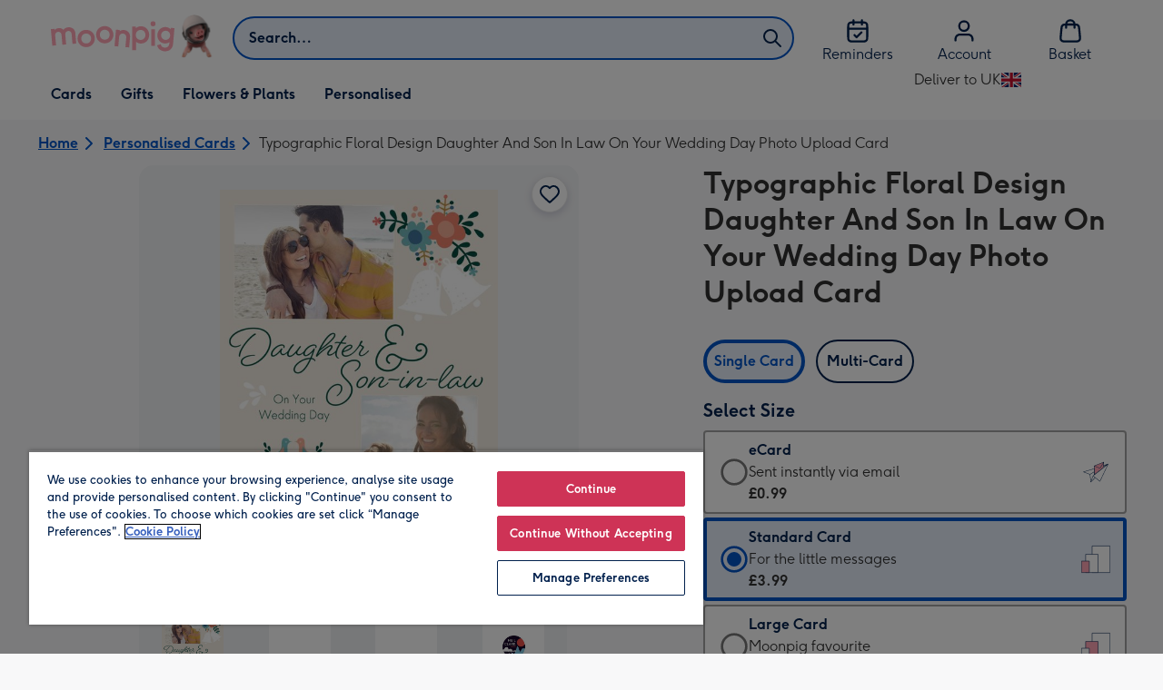

--- FILE ---
content_type: text/html; charset=utf-8
request_url: https://www.moonpig.com/uk/personalised-cards/p/typographic-floral-design-daughter-and-son-in-law-on-your-wedding-day-photo-upload-card/nlc021/
body_size: 85799
content:
<!DOCTYPE html><html lang="en-GB" prefix="og: http://ogp.me/ns#"><head><meta charSet="utf-8" data-next-head=""/><meta name="viewport" content="width=device-width" data-next-head=""/><script src="https://cdn.speedcurve.com/js/lux.js?id=407819630" async="" defer="" crossorigin="anonymous"></script><script src="https://accounts.google.com/gsi/client" async="" defer=""></script><link rel="icon" type="image/x-icon" href="/favicon.ico" data-next-head=""/><meta property="og:site_name" content="Moonpig" data-next-head=""/><meta http-equiv="x-ua-compatible" content="IE=edge" data-next-head=""/><meta name="msvalidate.01" content="EFEAA4EF6245A1C2FA69117AF91BDC43" data-next-head=""/><meta name="msapplication-TileColor" content="#dae7f1" data-next-head=""/><meta name="facebook-domain-verification" content="m1grp3yre854sblydf9igrph3ldzoc" data-next-head=""/><meta name="msapplication-TileImage" content="https://static.web-explore.prod.moonpig.net/19fe6961a48f1c254a127b7e5e81f6e8c3a370eb/_next/static/images/logo-square-win8-4a72f271249411239a555e23410eb701.png" data-next-head=""/><meta name="version" content="19fe6961a48f1c254a127b7e5e81f6e8c3a370eb" data-next-head=""/><meta content="6ynlpPuN0ok0-Oy8NELN7XktiFH-5iVAaoB7uIAdTUA" name="google-site-verification" data-next-head=""/><meta http-equiv="Content-Security-Policy" content="default-src &#x27;none&#x27;;font-src &#x27;self&#x27; data: *.gstatic.com *.hotjar.com *.hotjar.io *.intercomcdn.com dkdrawii0zqtg.cloudfront.net *.moonpig.com *.moonpig.net mnpg-customer-creations-storage-us-east-1-prod-assets.s3.amazonaws.com mnpg-customer-creations-storage-eu-west-1-prod-assets.s3.eu-west-1.amazonaws.com mnpg-customer-creations-storage-us-east-1-prod-assets.s3.us-east-1.amazonaws.com mnpg-customer-creations-storage-ap-southeast-2-prod-assets.s3.ap-southeast-2.amazonaws.com;connect-src &#x27;self&#x27; blob: sc-static.net *.adalyser.com *.adnxs.com *.adyen.com ak.sail-horizon.com api.sail-track.com api.sail-personalize.com *.bing.net *.bing.com *.clarity.ms const.uno *.cookielaw.org *.criteo.com *.criteo.net data: *.doubleclick.net *.facebook.com *.google-analytics.com *.google.co.uk google.com *.google.com *.google.com.au *.googleadservices.com *.googleapis.com *.googletagmanager.com *.googlesyndication.com *.mplat-ppcprotect.com *.hotjar.com:* *.hotjar.com *.hotjar.io *.hs-analytics.net *.hsappstatic.net *.hs-banner.com *.hscollectedforms.net *.hs-scripts.com *.hsadspixel.net *.hubspot.com *.intercom.io *.intercom-messenger.com *.onetrust.com *.pangle-ads.com *.paypal.com *.pinterest.com *.podscribe.com px.ads.linkedin.com *.reddit.com *.redditstatic.com *.rokt-api.com *.rokt.com *.rakuten *.sailthru.cloud *.sciencebehindecommerce.com *.snapchat.com *.snitcher.com *.sovendus.com *.sovendus-benefits.com *.speedcurve.com *.taboola.com *.teads.tv *.tiktok.com *.tiktokw.us *.trackjs.com *.trustpilot.com *.wepowerconnections.com wss://*.hotjar.com wss://*.intercom-messenger.com wss://*.intercom.io mnpg-design-api-us-east-1-prod-image-upload.s3.amazonaws.com mnpg-design-api-eu-west-1-prod-image-upload.s3.eu-west-1.amazonaws.com mnpg-design-sticker-ai-generator-eu-west-1-prod-store.s3.eu-west-1.amazonaws.com mnpg-design-api-us-east-1-prod-image-upload.s3.us-east-1.amazonaws.com mnpg-design-sticker-ai-generator-us-east-1-prod-store.s3.us-east-1.amazonaws.com mnpg-design-api-ap-southeast-2-prod-image-upload.s3.ap-southeast-2.amazonaws.com mnpg-design-sticker-ai-generator-ap-southeast-2-prod-store.s3.ap-southeast-2.amazonaws.com mnpg-media-assets-us-east-1-prod-uploaded.s3.amazonaws.com mnpg-media-assets-us-east-1-prod-converted.s3.amazonaws.com mnpg-media-assets-eu-west-1-prod-uploaded.s3.eu-west-1.amazonaws.com mnpg-media-assets-us-east-1-prod-uploaded.s3.us-east-1.amazonaws.com mnpg-media-assets-ap-southeast-2-prod-uploaded.s3.ap-southeast-2.amazonaws.com mnpg-media-assets-eu-west-1-prod-converted.s3.eu-west-1.amazonaws.com mnpg-media-assets-us-east-1-prod-converted.s3.us-east-1.amazonaws.com mnpg-media-assets-ap-southeast-2-prod-converted.s3.ap-southeast-2.amazonaws.com mnpg-business-api-eu-west-1-prod-recipient-upload.s3.eu-west-1.amazonaws.com mnpg-business-api-us-east-1-prod-recipient-upload.s3.us-east-1.amazonaws.com mnpg-business-api-ap-southeast-2-prod-recipient-upload.s3.ap-southeast-2.amazonaws.com mnpg-customer-creations-storage-us-east-1-prod-assets.s3.amazonaws.com mnpg-customer-creations-storage-eu-west-1-prod-assets.s3.eu-west-1.amazonaws.com mnpg-customer-creations-storage-us-east-1-prod-assets.s3.us-east-1.amazonaws.com mnpg-customer-creations-storage-ap-southeast-2-prod-assets.s3.ap-southeast-2.amazonaws.com *.mixpanel.com *.lunio.ai *.moonpig.com *.moonpig.net *.sail-horizon.com *.sail-personalize.com *.sail-track.com;frame-src &#x27;self&#x27; *.adyen.com *.adsrvr.org *.awin1.com *.criteo.com *.criteo.net *.doubleclick.net *.facebook.com *.googleadservices.com *.googlesyndication.com *.googletagmanager.com *.hotjar.com *.hotjar.io *.hubspot.com *.hubspot.net *.hs-sites.com *.hsforms.net *.hsforms.com *.intercom.io *.mplat-ppcprotect.com *.paypal.com *.paypalobjects.com *.pinterest.com *.pinterest.co.uk *.rakuten.com *.roeye.com *.sovendus-benefits.com *.snapchat.com *.stripe.com *.trustpilot.com *.wepowerconnections.com *.youtube.com *.zenaps.com;style-src &#x27;unsafe-inline&#x27; &#x27;self&#x27; *.adyen.com *.google.co.uk *.google.com *.googleapis.com *.googletagmanager.com *.paypal.com *.moonpig.com *.moonpig.net;img-src * data: blob:;script-src &#x27;self&#x27; &#x27;unsafe-inline&#x27; &#x27;unsafe-eval&#x27; d3dh5c7rwzliwm.cloudfront.net d32106rlhdcogo.cloudfront.net dgf0rw7orw6vf.cloudfront.net d34r8q7sht0t9k.cloudfront.net *.adalyser.com *.adnxs.com *.adyen.com *.adsrvr.org *.awin1.com ak.sail-horizon.com *.bing.net *.bing.com *.clarity.ms const.uno *.cookielaw.org *.criteo.com *.criteo.net *.doubleclick.net *.dwin1.com *.facebook.net *.google-analytics.com *.google.co.uk *.google.com *.google.com.au *.googleadservices.com *.googlesyndication.com *.googletagmanager.com *.googletagservices.com *.hs-analytics.net *.hsappstatic.net *.hs-banner.com *.hscollectedforms.net *.hs-scripts.com *.hsadspixel.net *.hubspot.com *.hotjar.com *.hotjar.io *.intercom.io *.intercomcdn.com *.mplat-ppcprotect.com *.onetrust.com *.pangle-ads.com *.paypal.com *.paypalobjects.com *.pinimg.com *.pinterest.com *.podscribe.com px.ads.linkedin.com *.quantserve.com *.quantcount.com *.rakuten.com *.reddit.com *.redditstatic.com *.rokt-api.com *.rokt.com *.roeyecdn.com sc-static.net *.sciencebehindecommerce.com *.snapchat.com snap.licdn.com *.sovendus.com *.snitcher.com *.speedcurve.com *.stape.io stapecdn.com *.stripe.com *.taboola.com *.teads.tv *.tiktok.com *.trustpilot.com unpkg.com *.usemessages.com *.wepowerconnections.com *.youtube.com *.zenaps.com *.moonpig.com *.moonpig.net *.sail-horizon.com *.sail-personalize.com *.sail-track.com;worker-src &#x27;self&#x27; *.googletagmanager.com ;child-src &#x27;self&#x27; *.googletagmanager.com ;media-src blob: mnpg-media-assets-us-east-1-prod-uploaded.s3.amazonaws.com mnpg-media-assets-us-east-1-prod-converted.s3.amazonaws.com mnpg-media-assets-eu-west-1-prod-uploaded.s3.eu-west-1.amazonaws.com mnpg-media-assets-us-east-1-prod-uploaded.s3.us-east-1.amazonaws.com mnpg-media-assets-ap-southeast-2-prod-uploaded.s3.ap-southeast-2.amazonaws.com mnpg-media-assets-eu-west-1-prod-converted.s3.eu-west-1.amazonaws.com mnpg-media-assets-us-east-1-prod-converted.s3.us-east-1.amazonaws.com mnpg-media-assets-ap-southeast-2-prod-converted.s3.ap-southeast-2.amazonaws.com *.moonpig.net videos.ctfassets.net" data-next-head=""/><title data-next-head="">Typographic Floral Design Daughter And Son In Law On Your Wedding Day Photo Upload Card | Moonpig</title><meta name="title" content="Typographic Floral Design Daughter And Son In Law On Your Wedding Day Photo Upload Card" data-next-head=""/><meta name="description" content="Typographic Floral Design Daughter And Son In Law On Your Wedding Day Photo Upload Card. Check our website for cut off times and delivery information." data-next-head=""/><meta property="og:url" content="https://www.moonpig.com/uk/personalised-cards/p/typographic-floral-design-daughter-and-son-in-law-on-your-wedding-day-photo-upload-card/nlc021/" data-next-head=""/><meta property="og:image" content="https://images.cdn.europe-west1.gcp.commercetools.com/163a392c-de12-4559-841a-25ed7bfdcebb/img-I4v65oHA-large.jpg" data-next-head=""/><link rel="canonical" href="https://www.moonpig.com/uk/personalised-cards/p/typographic-floral-design-daughter-and-son-in-law-on-your-wedding-day-photo-upload-card/nlc021/" data-next-head=""/><script data-testid="gtm-script" data-next-head="">window.dataLayer = window.dataLayer || []; (function(w,d,s,l,i){w[l]=w[l]||[];w[l].push({'gtm.start':new Date().getTime(),event:'gtm.js'});var f=d.getElementsByTagName(s)[0],
    j=d.createElement(s);j.async=true;j.src=
    "/moonlog/7z9ujhogwghf.js?"+i;f.parentNode.insertBefore(j,f);
    })(window,document,'script','dataLayer','1i=DwxaMDMiRSdeOj0zNlZOHFtaSUZBCwZXER8QWQoABwQWAQBZBAAFTBUHF0pIAgcFCAQIEA%3D%3D%3D');
    </script><style data-next-head="">
          @media (max-width: 640px) {
            body {
              padding-bottom: 81px;
            }
          }
        </style><script type="application/ld+json" data-next-head="">{"@context":"https://schema.org/","@type":"Product","sku":"nlc021","name":"Typographic Floral Design Daughter And Son In Law On Your Wedding Day Photo Upload Card","description":"Front of card:<br>Typographic floral design featuring illustrations of flowers, Wedding bells and a Wedding Cake, with two photo upload options on a cream background<br><br>Text reads:<br>\"Daughter And Son In Law On Your Wedding Day\"<br><br>No editable text<br><br>Back of card:<br>White background with the Neil Clark Design and Moonpig logos","image":["https://images.cdn.europe-west1.gcp.commercetools.com/163a392c-de12-4559-841a-25ed7bfdcebb/img-I4v65oHA-large.jpg","https://images.cdn.europe-west1.gcp.commercetools.com/163a392c-de12-4559-841a-25ed7bfdcebb/img-4d7gds3A-large.jpg","https://images.cdn.europe-west1.gcp.commercetools.com/163a392c-de12-4559-841a-25ed7bfdcebb/img-rkV5hnI9-large.jpg","https://images.cdn.europe-west1.gcp.commercetools.com/163a392c-de12-4559-841a-25ed7bfdcebb/img-FpODJ5sT-large.jpg"],"offers":[{"@type":"Offer","sku":"NLC021-ECARD","priceCurrency":"GBP","price":0.99,"availability":"https://schema.org/InStock"},{"@type":"Offer","sku":"NLC021-STANDARDCARD","priceCurrency":"GBP","price":3.99,"availability":"https://schema.org/InStock"},{"@type":"Offer","sku":"NLC021-LARGECARD","priceCurrency":"GBP","price":5.99,"availability":"https://schema.org/InStock"},{"@type":"Offer","sku":"NLC021-GIANTCARD","priceCurrency":"GBP","price":9.99,"availability":"https://schema.org/InStock"}]}</script><style>
      #nprogress,
      #nprogress .bar {
        position: fixed;
        z-index: 1031;
        top: 0;
        left: 0;
        width: 100%;
        height: 2px;
      }

      #nprogress {
        pointer-events: none;
        background: #f4f4f4
      }

      #nprogress .bar {
        box-shadow: 0 0 8px #ffa6b6;
        background: #ffa6b6;
      }
  </style><script>LUX=(function(){var a=("undefined"!==typeof(LUX)&&"undefined"!==typeof(LUX.gaMarks)?LUX.gaMarks:[]);var d=("undefined"!==typeof(LUX)&&"undefined"!==typeof(LUX.gaMeasures)?LUX.gaMeasures:[]);var j="LUX_start";var k=window.performance;var l=("undefined"!==typeof(LUX)&&LUX.ns?LUX.ns:(Date.now?Date.now():+(new Date())));if(k&&k.timing&&k.timing.navigationStart){l=k.timing.navigationStart}function f(){if(k&&k.now){return k.now()}var o=Date.now?Date.now():+(new Date());return o-l}function b(n){if(k){if(k.mark){return k.mark(n)}else{if(k.webkitMark){return k.webkitMark(n)}}}a.push({name:n,entryType:"mark",startTime:f(),duration:0});return}function m(p,t,n){if("undefined"===typeof(t)&&h(j)){t=j}if(k){if(k.measure){if(t){if(n){return k.measure(p,t,n)}else{return k.measure(p,t)}}else{return k.measure(p)}}else{if(k.webkitMeasure){return k.webkitMeasure(p,t,n)}}}var r=0,o=f();if(t){var s=h(t);if(s){r=s.startTime}else{if(k&&k.timing&&k.timing[t]){r=k.timing[t]-k.timing.navigationStart}else{return}}}if(n){var q=h(n);if(q){o=q.startTime}else{if(k&&k.timing&&k.timing[n]){o=k.timing[n]-k.timing.navigationStart}else{return}}}d.push({name:p,entryType:"measure",startTime:r,duration:(o-r)});return}function h(n){return c(n,g())}function c(p,o){for(i=o.length-1;i>=0;i--){var n=o[i];if(p===n.name){return n}}return undefined}function g(){if(k){if(k.getEntriesByType){return k.getEntriesByType("mark")}else{if(k.webkitGetEntriesByType){return k.webkitGetEntriesByType("mark")}}}return a}return{mark:b,measure:m,gaMarks:a,gaMeasures:d}})();LUX.ns=(Date.now?Date.now():+(new Date()));LUX.ac=[];LUX.cmd=function(a){LUX.ac.push(a)};LUX.init=function(){LUX.cmd(["init"])};LUX.send=function(){LUX.cmd(["send"])};LUX.addData=function(a,b){LUX.cmd(["addData",a,b])};LUX_ae=[];window.addEventListener("error",function(a){LUX_ae.push(a)});LUX_al=[];if("function"===typeof(PerformanceObserver)&&"function"===typeof(PerformanceLongTaskTiming)){var LongTaskObserver=new PerformanceObserver(function(c){var b=c.getEntries();for(var a=0;a<b.length;a++){var d=b[a];LUX_al.push(d)}});try{LongTaskObserver.observe({type:["longtask"]})}catch(e){}};</script><script>if(!window._AutofillCallbackHandler){window._AutofillCallbackHandler=function(){}}</script><noscript data-n-css=""></noscript><script defer="" crossorigin="anonymous" noModule="" src="https://static.web-explore.prod.moonpig.net/19fe6961a48f1c254a127b7e5e81f6e8c3a370eb/_next/static/chunks/polyfills-42372ed130431b0a.js"></script><script src="https://static.web-explore.prod.moonpig.net/19fe6961a48f1c254a127b7e5e81f6e8c3a370eb/_next/static/chunks/webpack-c05059066c19914a.js" defer="" crossorigin="anonymous"></script><script src="https://static.web-explore.prod.moonpig.net/19fe6961a48f1c254a127b7e5e81f6e8c3a370eb/_next/static/chunks/framework-e0ced118ac36904b.js" defer="" crossorigin="anonymous"></script><script src="https://static.web-explore.prod.moonpig.net/19fe6961a48f1c254a127b7e5e81f6e8c3a370eb/_next/static/chunks/main-7a3ede511787de2f.js" defer="" crossorigin="anonymous"></script><script src="https://static.web-explore.prod.moonpig.net/19fe6961a48f1c254a127b7e5e81f6e8c3a370eb/_next/static/chunks/pages/_app-195fd399a19133c0.js" defer="" crossorigin="anonymous"></script><script src="https://static.web-explore.prod.moonpig.net/19fe6961a48f1c254a127b7e5e81f6e8c3a370eb/_next/static/chunks/405-68c3f3f2af6da25a.js" defer="" crossorigin="anonymous"></script><script src="https://static.web-explore.prod.moonpig.net/19fe6961a48f1c254a127b7e5e81f6e8c3a370eb/_next/static/chunks/35-c59ce599b7505874.js" defer="" crossorigin="anonymous"></script><script src="https://static.web-explore.prod.moonpig.net/19fe6961a48f1c254a127b7e5e81f6e8c3a370eb/_next/static/chunks/649-d29ac4331c898344.js" defer="" crossorigin="anonymous"></script><script src="https://static.web-explore.prod.moonpig.net/19fe6961a48f1c254a127b7e5e81f6e8c3a370eb/_next/static/chunks/317-5bf13213b1d60a22.js" defer="" crossorigin="anonymous"></script><script src="https://static.web-explore.prod.moonpig.net/19fe6961a48f1c254a127b7e5e81f6e8c3a370eb/_next/static/chunks/492-1d50d5aa01a394c6.js" defer="" crossorigin="anonymous"></script><script src="https://static.web-explore.prod.moonpig.net/19fe6961a48f1c254a127b7e5e81f6e8c3a370eb/_next/static/chunks/pages/product-details-148b6525bc478634.js" defer="" crossorigin="anonymous"></script><script src="https://static.web-explore.prod.moonpig.net/19fe6961a48f1c254a127b7e5e81f6e8c3a370eb/_next/static/19fe6961a48f1c254a127b7e5e81f6e8c3a370eb/_buildManifest.js" defer="" crossorigin="anonymous"></script><script src="https://static.web-explore.prod.moonpig.net/19fe6961a48f1c254a127b7e5e81f6e8c3a370eb/_next/static/19fe6961a48f1c254a127b7e5e81f6e8c3a370eb/_ssgManifest.js" defer="" crossorigin="anonymous"></script><style data-styled="" data-styled-version="6.1.19">.lbAANc{background-color:#ffffff;padding:4px;}/*!sc*/
.kTDbCF{position:relative;}/*!sc*/
@media (min-width: 0em){.kTDbCF{padding-top:4px;padding-bottom:4px;}}/*!sc*/
@media (min-width: 75em){.kTDbCF{padding-top:16px;padding-bottom:8px;}}/*!sc*/
.WNxBt{width:100%;}/*!sc*/
@media (min-width: 0em){.WNxBt{margin-top:8px;margin-bottom:8px;}}/*!sc*/
@media (min-width: 75em){.WNxBt{margin-top:2px;margin-bottom:2px;}}/*!sc*/
.dvTPbw{flex-direction:column;align-items:center;}/*!sc*/
@media (min-width: 0em){.gJVEbw{margin-right:0;}}/*!sc*/
@media (min-width: 40em){.gJVEbw{margin-right:8px;}}/*!sc*/
.kPIBfB{display:none;}/*!sc*/
.heJcZo{margin-bottom:32px;}/*!sc*/
.iXTPSa{position:relative;margin-bottom:16px;}/*!sc*/
.enmQaY{flex-direction:column;gap:16px;max-width:30.25rem;margin-bottom:16px;margin:0 auto;}/*!sc*/
.hxFrRM{position:relative;}/*!sc*/
@media (min-width: 0em){.jAbTqb{width:5rem;}}/*!sc*/
@media (min-width: 40em){.jAbTqb{width:6rem;}}/*!sc*/
@media (min-width: 56.25em){.jAbTqb{width:7.35rem;}}/*!sc*/
.bGnSvt{margin-top:0;}/*!sc*/
.enqPUT{margin-right:12px;margin-bottom:16px;}/*!sc*/
.jsdMvO{margin-bottom:16px;}/*!sc*/
.eMLthD{flex-grow:1;}/*!sc*/
.hna-DwX{width:100%;margin-bottom:32px;}/*!sc*/
.dAEPaQ{height:100%;padding-bottom:32px;}/*!sc*/
@media (min-width: 0em){.dAEPaQ{min-width:13rem;margin-left:12px;margin-right:0;padding-top:16px;}}/*!sc*/
@media (min-width: 40em){.dAEPaQ{min-width:16rem;padding-top:12px;}}/*!sc*/
.boVcaS{display:flex;justify-content:center;position:relative;z-index:0;height:100%;}/*!sc*/
.eQrWdP{display:flex;flex-wrap:wrap;justify-content:center;order:1;margin-top:8px;margin-left:auto;margin-right:auto;}/*!sc*/
.kCXwRN{padding-top:8px;padding-left:8px;padding-right:8px;}/*!sc*/
.dEmFFL{height:100%;padding-bottom:32px;}/*!sc*/
@media (min-width: 0em){.dEmFFL{min-width:13rem;margin-left:0;margin-right:0;padding-top:16px;}}/*!sc*/
@media (min-width: 40em){.dEmFFL{min-width:16rem;padding-top:12px;}}/*!sc*/
.grjvuJ{color:#ffffff;font-family:Moonpig,Arial,Sans-Serif;font-weight:normal;line-height:1.375rem;font-size:0.875rem;letter-spacing:0;paragraph-spacing:0;text-decoration:none;}/*!sc*/
.gRlXaI{align-items:center;}/*!sc*/
.ljtFur{color:#00204d;font-family:Moonpig,Arial,Sans-Serif;font-weight:normal;line-height:1.375rem;font-size:0.875rem;letter-spacing:0;paragraph-spacing:0;text-decoration:none;}/*!sc*/
.beeyrg{height:100%;padding-bottom:32px;}/*!sc*/
@media (min-width: 0em){.beeyrg{min-width:13rem;margin-left:0;margin-right:12px;padding-top:16px;}}/*!sc*/
@media (min-width: 40em){.beeyrg{min-width:16rem;padding-top:12px;}}/*!sc*/
.eFqLsP{padding-left:16px;padding-right:16px;margin-top:0;margin-bottom:0;}/*!sc*/
@media (min-width: 0em){.cSNML{padding:16px;padding-top:16px;}}/*!sc*/
@media (min-width: 40em){.cSNML{padding:24px;padding-top:32px;}}/*!sc*/
@media (min-width: 0em){.bHQKuD{margin-bottom:24px;}}/*!sc*/
@media (min-width: 40em){.bHQKuD{margin-bottom:32px;}}/*!sc*/
.jrxYKT{background-color:#f8f8f9;}/*!sc*/
.fMmQEu{position:relative;height:100%;}/*!sc*/
@media (min-width: 0em){.fMmQEu{padding-top:8px;padding-bottom:8px;}}/*!sc*/
@media (min-width: 40em){.fMmQEu{padding-top:12px;padding-bottom:12px;}}/*!sc*/
.iTbFOD{margin-bottom:24px;}/*!sc*/
@media (min-width: 40em){.gdqBWb{margin-left:-16px;margin-right:-16px;}}/*!sc*/
.bMUdlM{background-color:#f0f1f3;padding-top:32px;padding-bottom:32px;}/*!sc*/
.hMmPLC{gap:12px;}/*!sc*/
@media (min-width: 0em){.hMmPLC{width:100%;}}/*!sc*/
@media (min-width: 25em){.hMmPLC{width:50%;}}/*!sc*/
@media (min-width: 40em){.hMmPLC{width:25%;}}/*!sc*/
.cScwOb{background-color:#ffffff;}/*!sc*/
@media (min-width: 0em){.cScwOb{padding-top:20px;padding-bottom:8px;}}/*!sc*/
@media (min-width: 40em){.cScwOb{padding-top:32px;padding-bottom:48px;}}/*!sc*/
@media (min-width: 0em){.kDPpBC{width:100%;}}/*!sc*/
@media (min-width: 40em){.kDPpBC{width:50%;}}/*!sc*/
@media (min-width: 56.25em){.kDPpBC{width:33.33333333333333%;}}/*!sc*/
.bmgqVk{flex-direction:column;}/*!sc*/
.bzPked{align-items:center;color:#ffa6b6;min-height:48px;}/*!sc*/
.kjqblh{max-width:860px;margin-top:20px;}/*!sc*/
@media (min-width: 0em){.kjqblh{width:100%;}}/*!sc*/
@media (min-width: 40em){.kjqblh{width:50%;}}/*!sc*/
@media (min-width: 56.25em){.kjqblh{width:33.33333333333333%;}}/*!sc*/
data-styled.g1[id="sc-bRKDuR"]{content:"lbAANc,kTDbCF,bCZExY,WNxBt,dvTPbw,gJVEbw,kPIBfB,heJcZo,iXTPSa,enmQaY,hxFrRM,jAbTqb,bGnSvt,enqPUT,jsdMvO,eMLthD,hna-DwX,dAEPaQ,boVcaS,eQrWdP,kCXwRN,dEmFFL,grjvuJ,gRlXaI,ljtFur,beeyrg,eFqLsP,cSNML,bHQKuD,jrxYKT,fMmQEu,iTbFOD,gdqBWb,bMUdlM,hMmPLC,cScwOb,kDPpBC,bmgqVk,bzPked,kjqblh,"}/*!sc*/
.dHAvLN{display:flex;}/*!sc*/
data-styled.g10[id="sc-kNOymR"]{content:"dHAvLN,"}/*!sc*/
.xwTZI{display:flex;gap:8px;}/*!sc*/
data-styled.g18[id="sc-kCuUfV"]{content:"xwTZI,"}/*!sc*/
.iUabFp{position:relative;align-self:center;width:1.5rem;height:1.5rem;}/*!sc*/
data-styled.g19[id="sc-dNdcvo"]{content:"iUabFp,"}/*!sc*/
.dxkkJi{position:relative;display:inline-flex;flex-direction:row;align-items:center;justify-content:center;min-height:48px;text-align:center;transition:background-color 150ms linear;cursor:pointer;border-radius:8px;box-shadow:0px 1px 4px 0px #00204d26;padding:12px;font-family:Moonpig,Arial,Sans-Serif;font-weight:700;line-height:1.5rem;font-size:1rem;letter-spacing:0;paragraph-spacing:0;text-decoration:none;transition:box-shadow 150ms linear;text-decoration-skip-ink:none;background-color:transparent;border:2px solid;border-color:transparent;color:#0054c8;box-shadow:0px 0px 0px 0px #000000;padding-left:0;padding-right:0;font-family:Moonpig,Arial,Sans-Serif;font-weight:700;line-height:1.5rem;font-size:1rem;letter-spacing:0;paragraph-spacing:0;text-decoration:underline;text-case:0;}/*!sc*/
.dxkkJi:disabled{cursor:not-allowed;border-color:#a3a3a3;color:#a3a3a3;background-color:#e8e8e8;}/*!sc*/
.dxkkJi:not(:disabled):hover{box-shadow:0px 3px 8px 0px #00034d26;}/*!sc*/
.dxkkJi:not(:disabled):active{box-shadow:0px 1px 4px 0px #00204d26;}/*!sc*/
@media (prefers-reduced-motion){.dxkkJi{transition:none;}}/*!sc*/
.dxkkJi:disabled{box-shadow:0px 0px 0px 0px #000000;}/*!sc*/
.dxkkJi:not(:disabled):focus{outline:transparent;box-shadow:0px 0px 0px 2px #FFFFFF,0px 0px 0px 5px #0054C8;}/*!sc*/
.dxkkJi:not(:disabled):focus:not(:focus-visible){box-shadow:0px 0px 0px 0px #000000;}/*!sc*/
.dxkkJi.loading{cursor:progress;color:#767676;}/*!sc*/
.dxkkJi:disabled{border:solid 2px transparent;background-color:transparent;}/*!sc*/
.dxkkJi:not(:disabled, .loading):hover,.dxkkJi:not(:disabled, .loading):focus{text-decoration-thickness:2px;}/*!sc*/
.dxkkJi:not(:disabled, .loading):hover{color:#004099;box-shadow:0px 0px 0px 0px #000000;}/*!sc*/
.dxkkJi:not(:disabled, .loading):focus{color:#0459d9;}/*!sc*/
.dxkkJi:not(:disabled, .loading):active{box-shadow:0px 0px 0px 0px #000000;}/*!sc*/
data-styled.g20[id="sc-fbQrwq"]{content:"dxkkJi,"}/*!sc*/
.bIBwcU{position:relative;display:inline-flex;flex-direction:row;align-items:center;justify-content:center;min-height:48px;text-align:center;transition:background-color 150ms linear;cursor:pointer;border-radius:8px;box-shadow:0px 1px 4px 0px #00204d26;padding:12px;font-family:Moonpig,Arial,Sans-Serif;font-weight:700;line-height:1.5rem;font-size:1rem;letter-spacing:0;paragraph-spacing:0;text-decoration:none;transition:box-shadow 150ms linear;text-decoration-skip-ink:none;background-color:transparent;border:2px solid;border-color:transparent;color:#0054c8;box-shadow:0px 0px 0px 0px #000000;padding-left:0;padding-right:0;font-family:Moonpig,Arial,Sans-Serif;font-weight:700;line-height:1.5rem;font-size:1rem;letter-spacing:0;paragraph-spacing:0;text-decoration:underline;text-case:0;}/*!sc*/
.bIBwcU:disabled{cursor:not-allowed;border-color:#a3a3a3;color:#a3a3a3;background-color:#e8e8e8;}/*!sc*/
.bIBwcU:not(:disabled):hover{box-shadow:0px 3px 8px 0px #00034d26;}/*!sc*/
.bIBwcU:not(:disabled):active{box-shadow:0px 1px 4px 0px #00204d26;}/*!sc*/
@media (prefers-reduced-motion){.bIBwcU{transition:none;}}/*!sc*/
.bIBwcU:disabled{box-shadow:0px 0px 0px 0px #000000;}/*!sc*/
.bIBwcU:not(:disabled):focus{outline:transparent;box-shadow:0px 0px 0px 2px #FFFFFF,0px 0px 0px 5px #0054C8;}/*!sc*/
.bIBwcU:not(:disabled):focus:not(:focus-visible){box-shadow:0px 0px 0px 0px #000000;}/*!sc*/
.bIBwcU.loading{cursor:progress;color:#767676;}/*!sc*/
.bIBwcU:disabled{border:solid 2px transparent;background-color:transparent;}/*!sc*/
.bIBwcU:not(:disabled, .loading):hover,.bIBwcU:not(:disabled, .loading):focus{text-decoration-thickness:2px;}/*!sc*/
.bIBwcU:not(:disabled, .loading):hover{color:#004099;box-shadow:0px 0px 0px 0px #000000;}/*!sc*/
.bIBwcU:not(:disabled, .loading):focus{color:#0459d9;}/*!sc*/
.bIBwcU:not(:disabled, .loading):active{box-shadow:0px 0px 0px 0px #000000;}/*!sc*/
data-styled.g21[id="sc-gGKoUb"]{content:"bIBwcU,"}/*!sc*/
.bufbwN{position:relative;width:48px;height:48px;}/*!sc*/
.bufbwN::before{display:block;height:0;content:'';padding-bottom:100%;}/*!sc*/
.bufbwN img{display:block;}/*!sc*/
.bufbwN >:first-child:not(picture),.bufbwN >picture img{position:absolute;top:0;left:0;width:100%;height:100%;}/*!sc*/
.bufbwN >figure :first-child:not(picture),.bufbwN >figure picture img{position:absolute;top:0;left:0;width:100%;height:100%;}/*!sc*/
.gtXIQG{position:relative;padding:24px;}/*!sc*/
.gtXIQG::before{display:block;height:0;content:'';padding-bottom:100%;}/*!sc*/
.gtXIQG img{display:block;}/*!sc*/
.gtXIQG >:first-child:not(picture),.gtXIQG >picture img{position:absolute;top:0;left:0;width:100%;height:100%;}/*!sc*/
.gtXIQG >figure :first-child:not(picture),.gtXIQG >figure picture img{position:absolute;top:0;left:0;width:100%;height:100%;}/*!sc*/
.bkZLpA{position:relative;padding:8px;}/*!sc*/
.bkZLpA::before{display:block;height:0;content:'';padding-bottom:100%;}/*!sc*/
.bkZLpA img{display:block;}/*!sc*/
.bkZLpA >:first-child:not(picture),.bkZLpA >picture img{position:absolute;top:0;left:0;width:100%;height:100%;}/*!sc*/
.bkZLpA >figure :first-child:not(picture),.bkZLpA >figure picture img{position:absolute;top:0;left:0;width:100%;height:100%;}/*!sc*/
.iklMoE{position:relative;}/*!sc*/
.iklMoE::before{display:block;height:0;content:'';padding-bottom:100%;}/*!sc*/
.iklMoE img{display:block;}/*!sc*/
.iklMoE >:first-child:not(picture),.iklMoE >picture img{position:absolute;top:0;left:0;width:100%;height:100%;}/*!sc*/
.iklMoE >figure :first-child:not(picture),.iklMoE >figure picture img{position:absolute;top:0;left:0;width:100%;height:100%;}/*!sc*/
data-styled.g24[id="sc-eqNDNG"]{content:"bufbwN,gtXIQG,bkZLpA,iklMoE,"}/*!sc*/
.etbQrD{font-family:Moonpig,Arial,Sans-Serif;font-weight:300;line-height:1.5rem;font-size:1rem;letter-spacing:0;paragraph-spacing:0;text-decoration:none;}/*!sc*/
@media (min-width: 0em){.fpIUMt{font-family:Moonpig,Arial,Sans-Serif;font-weight:700;line-height:2.25rem;font-size:1.75rem;letter-spacing:0;paragraph-spacing:0;text-decoration:none;}}/*!sc*/
@media (min-width: 40em){.fpIUMt{font-family:Moonpig,Arial,Sans-Serif;font-weight:700;line-height:2.5rem;font-size:2rem;letter-spacing:0;paragraph-spacing:0;text-decoration:none;}}/*!sc*/
.gbVLGj{color:#00204d;padding:0;margin:0;margin-bottom:8px;}/*!sc*/
@media (min-width: 0em){.gbVLGj{font-family:Moonpig,Arial,Sans-Serif;font-weight:700;line-height:1.75rem;font-size:1.25rem;letter-spacing:0;paragraph-spacing:0;text-decoration:none;}}/*!sc*/
@media (min-width: 40em){.gbVLGj{font-family:Moonpig,Arial,Sans-Serif;font-weight:700;line-height:1.75rem;font-size:1.25rem;letter-spacing:0;paragraph-spacing:0;text-decoration:none;}}/*!sc*/
.hrBfVo{display:block;color:#00204d;font-family:Moonpig,Arial,Sans-Serif;font-weight:700;line-height:1.5rem;font-size:1rem;letter-spacing:0;paragraph-spacing:0;text-decoration:none;}/*!sc*/
.cnQpjA{display:block;color:#313131;font-family:Moonpig,Arial,Sans-Serif;font-weight:300;line-height:1.5rem;font-size:1rem;letter-spacing:0;paragraph-spacing:0;text-decoration:none;}/*!sc*/
.iuDhpE{display:block;color:#313131;font-family:Moonpig,Arial,Sans-Serif;font-weight:700;line-height:1.5rem;font-size:1rem;letter-spacing:0;paragraph-spacing:0;text-decoration:none;}/*!sc*/
.iygglT{font-family:Moonpig,Arial,Sans-Serif;font-weight:700;letter-spacing:0;}/*!sc*/
@media (min-width: 0em){.iygglT{line-height:1.5rem;font-size:1rem;}}/*!sc*/
@media (min-width: 40em){.iygglT{line-height:1.75rem;font-size:1.25rem;}}/*!sc*/
.kpcePP{color:#00204d;padding-left:16px;padding-right:16px;}/*!sc*/
@media (min-width: 0em){.kpcePP{font-family:Moonpig,Arial,Sans-Serif;font-weight:700;line-height:1.75rem;font-size:1.25rem;letter-spacing:0;paragraph-spacing:0;text-decoration:none;}}/*!sc*/
@media (min-width: 40em){.kpcePP{font-family:Moonpig,Arial,Sans-Serif;font-weight:700;line-height:2rem;font-size:1.5rem;letter-spacing:0;paragraph-spacing:0;text-decoration:none;}}/*!sc*/
.dhZRiy{margin-left:8px;font-family:Moonpig,Arial,Sans-Serif;font-weight:300;line-height:1.5rem;font-size:1rem;letter-spacing:0;paragraph-spacing:0;text-decoration:none;}/*!sc*/
.lpnOUv{color:#00204d;margin-bottom:8px;}/*!sc*/
@media (min-width: 0em){.lpnOUv{margin-left:0;font-family:Moonpig,Arial,Sans-Serif;font-weight:700;line-height:1.625rem;font-size:1.125rem;letter-spacing:0;paragraph-spacing:0;text-decoration:none;}}/*!sc*/
@media (min-width: 40em){.lpnOUv{margin-left:32px;font-family:Moonpig,Arial,Sans-Serif;font-weight:700;line-height:1.75rem;font-size:1.25rem;letter-spacing:0;paragraph-spacing:0;text-decoration:none;}}/*!sc*/
.bzjiRt{color:#00204d;margin-bottom:12px;}/*!sc*/
@media (min-width: 0em){.bzjiRt{font-family:Moonpig,Arial,Sans-Serif;font-weight:700;line-height:1.625rem;font-size:1.125rem;letter-spacing:0;paragraph-spacing:0;text-decoration:none;}}/*!sc*/
@media (min-width: 40em){.bzjiRt{font-family:Moonpig,Arial,Sans-Serif;font-weight:700;line-height:1.75rem;font-size:1.25rem;letter-spacing:0;paragraph-spacing:0;text-decoration:none;}}/*!sc*/
.bzCsdP{color:#00204d;text-align:left;}/*!sc*/
@media (min-width: 0em){.bzCsdP{margin-bottom:8px;font-family:Moonpig,Arial,Sans-Serif;font-weight:700;line-height:1.625rem;font-size:1.125rem;letter-spacing:0;paragraph-spacing:0;text-decoration:none;}}/*!sc*/
@media (min-width: 40em){.bzCsdP{margin-bottom:12px;font-family:Moonpig,Arial,Sans-Serif;font-weight:700;line-height:1.75rem;font-size:1.25rem;letter-spacing:0;paragraph-spacing:0;text-decoration:none;}}/*!sc*/
.kpBDKn{margin-bottom:0;font-family:Moonpig,Arial,Sans-Serif;font-weight:300;line-height:1.375rem;font-size:0.875rem;letter-spacing:0;paragraph-spacing:0;text-decoration:none;}/*!sc*/
data-styled.g25[id="sc-fVHBlr"]{content:"etbQrD,fpIUMt,gbVLGj,hrBfVo,cnQpjA,iuDhpE,iygglT,kpcePP,dhZRiy,lpnOUv,bzjiRt,bzCsdP,kpBDKn,"}/*!sc*/
.bYEXwq{max-width:1200px;box-sizing:content-box;margin-left:auto;margin-right:auto;}/*!sc*/
@media (min-width: 75em){.bYEXwq{padding-left:24px;padding-right:24px;}}/*!sc*/
.bYEXwq >div{box-sizing:border-box;}/*!sc*/
.gUlJhj{max-width:1200px;box-sizing:content-box;margin-left:auto;margin-right:auto;}/*!sc*/
@media (min-width: 0em){.gUlJhj{padding-left:16px;padding-right:16px;}}/*!sc*/
@media (min-width: 40em){.gUlJhj{padding-left:24px;padding-right:24px;}}/*!sc*/
.gUlJhj >div{box-sizing:border-box;}/*!sc*/
.hleDQQ{padding-left:0;padding-right:0;margin-left:auto;margin-right:auto;}/*!sc*/
.hcCDRE{padding-left:0;padding-right:0;max-width:1200px;box-sizing:content-box;margin-left:auto;margin-right:auto;}/*!sc*/
.hcCDRE >div{box-sizing:border-box;}/*!sc*/
data-styled.g26[id="sc-gLaqbQ"]{content:"bYEXwq,gUlJhj,hleDQQ,hcCDRE,"}/*!sc*/
.bbZJWy{flex-shrink:0;flex-grow:0;}/*!sc*/
data-styled.g31[id="sc-kjwdDK"]{content:"bbZJWy,"}/*!sc*/
.gSLHpx{display:flex;justify-content:center;align-items:center;width:44px;height:44px;}/*!sc*/
data-styled.g32[id="sc-eVqvcJ"]{content:"gSLHpx,"}/*!sc*/
.jxlVfo{width:32px;aspect-ratio:1;display:flex;align-items:center;justify-content:center;border-radius:50%;color:#00204d;background-color:#ffffff;box-shadow:0px 8px 18px 0px #00204d26;}/*!sc*/
data-styled.g33[id="sc-bbbBoY"]{content:"jxlVfo,"}/*!sc*/
.dpTtmW{left:0;position:absolute;top:0;bottom:0;margin:auto 0;z-index:1;-webkit-tap-highlight-color:transparent;}/*!sc*/
.dpTtmW:disabled{visibility:hidden;}/*!sc*/
data-styled.g34[id="sc-cdmAjP"]{content:"dpTtmW,"}/*!sc*/
.fqUkzT{right:0;position:absolute;top:0;bottom:0;margin:auto 0;z-index:1;-webkit-tap-highlight-color:transparent;}/*!sc*/
.fqUkzT:disabled{visibility:hidden;}/*!sc*/
data-styled.g35[id="sc-jytpVa"]{content:"fqUkzT,"}/*!sc*/
.jvETzo{position:relative;padding-left:16px;padding-right:16px;}/*!sc*/
data-styled.g37[id="sc-pYNGo"]{content:"jvETzo,"}/*!sc*/
.kAWcCs{margin:0;padding-left:0;padding-right:0;padding-top:0;padding-bottom:0;display:flex;overflow-x:scroll;list-style-type:none;animation-duration:1000ms;animation-fill-mode:both;-webkit-overflow-scrolling:touch;scrollbar-width:none;}/*!sc*/
@media (prefers-reduced-motion: reduce){.kAWcCs{animation:none;}}/*!sc*/
@keyframes bounce{0%,20%,50%,80%,100%{transform:translateX(0);}40%{transform:translateX(-30px);}60%{transform:translateX(-15px);}}/*!sc*/
.kAWcCs::-webkit-scrollbar{display:none;}/*!sc*/
data-styled.g38[id="sc-cCVJLD"]{content:"kAWcCs,"}/*!sc*/
.ctpUVb{gap:24px;}/*!sc*/
data-styled.g39[id="sc-jYczwO"]{content:"ctpUVb,"}/*!sc*/
.fQZvcS{position:relative;}/*!sc*/
@media (min-width: 40em){.fQZvcS{padding-left:16px;padding-right:16px;}}/*!sc*/
data-styled.g40[id="sc-dNFkOE"]{content:"fQZvcS,"}/*!sc*/
.jIPJA-D{justify-content:initial;gap:24px;}/*!sc*/
.kRfwZM{gap:0px;}/*!sc*/
@media (min-width: 40em){.kRfwZM{justify-content:center;}}/*!sc*/
data-styled.g41[id="sc-fszimp"]{content:"jIPJA-D,kRfwZM,"}/*!sc*/
.iPSTvS{position:absolute;top:0;bottom:0;left:-6px;right:-6px;}/*!sc*/
@media (min-width: 0em){.iPSTvS{display:none;}}/*!sc*/
@media (min-width: 40em){.iPSTvS{display:block;}}/*!sc*/
data-styled.g42[id="sc-etsjJW"]{content:"iPSTvS,"}/*!sc*/
.fwlvDr{transition:background-color 150ms linear,box-shadow 150ms linear;cursor:pointer;white-space:nowrap;box-sizing:border-box;display:flex;justify-content:center;min-width:70px;flex-shrink:0;border:4px solid;border-color:#0054c8;border-radius:24px;color:#0054c8;background-color:#e6eefa;padding:8px;font-family:Moonpig,Arial,Sans-Serif;font-weight:700;line-height:1.5rem;font-size:1rem;letter-spacing:0;paragraph-spacing:0;text-decoration:none;}/*!sc*/
.fwlvDr[aria-selected='true']{border:4px solid;border-color:#0054c8;color:#0054c8;background-color:#e6eefa;padding:8px;}/*!sc*/
.fwlvDr:not(:disabled):hover{text-decoration:none;outline:none;border:4px solid;border-color:#d34767;color:#d34767;background-color:#fff8f9;padding:8px;}/*!sc*/
.fwlvDr:not(:disabled):hover[aria-selected='true']{border:4px solid;padding:8px;}/*!sc*/
.fwlvDr:not(:disabled):hover .dismiss-icon{color:#fff8f9;background-color:#d34767;}/*!sc*/
.fwlvDr:not(:disabled):focus-visible{text-decoration:none;outline:none;border:4px solid;border-color:#d34767;color:#d34767;background-color:#fff8f9;padding:8px;}/*!sc*/
.fwlvDr:not(:disabled):focus-visible[aria-selected='true']{border:4px solid;padding:8px;}/*!sc*/
.fwlvDr:not(:disabled):focus-visible .dismiss-icon{color:#fff8f9;background-color:#d34767;}/*!sc*/
.jnyQhc{transition:background-color 150ms linear,box-shadow 150ms linear;cursor:pointer;white-space:nowrap;box-sizing:border-box;display:flex;justify-content:center;min-width:70px;flex-shrink:0;border:2px solid;border-color:#00204d;border-radius:24px;color:#00204d;background-color:#ffffff;padding:10px;font-family:Moonpig,Arial,Sans-Serif;font-weight:700;line-height:1.5rem;font-size:1rem;letter-spacing:0;paragraph-spacing:0;text-decoration:none;}/*!sc*/
.jnyQhc[aria-selected='true']{border:4px solid;border-color:#0054c8;color:#0054c8;background-color:#e6eefa;padding:8px;}/*!sc*/
.jnyQhc:not(:disabled):hover{text-decoration:none;outline:none;border:3px solid;border-color:#d34767;color:#d34767;background-color:#fff8f9;padding:9px;}/*!sc*/
.jnyQhc:not(:disabled):hover[aria-selected='true']{border:4px solid;padding:8px;}/*!sc*/
.jnyQhc:not(:disabled):hover .dismiss-icon{color:#fff8f9;background-color:#d34767;}/*!sc*/
.jnyQhc:not(:disabled):focus-visible{text-decoration:none;outline:none;border:3px solid;border-color:#d34767;color:#d34767;background-color:#fff8f9;padding:9px;}/*!sc*/
.jnyQhc:not(:disabled):focus-visible[aria-selected='true']{border:4px solid;padding:8px;}/*!sc*/
.jnyQhc:not(:disabled):focus-visible .dismiss-icon{color:#fff8f9;background-color:#d34767;}/*!sc*/
data-styled.g44[id="sc-koBvLg"]{content:"fwlvDr,jnyQhc,"}/*!sc*/
.eavmLk{display:flex;text-align:center;}/*!sc*/
data-styled.g45[id="sc-DZJJV"]{content:"eavmLk,"}/*!sc*/
.kAayUm{width:100%;height:1px;border:none;border-radius:24px;background-color:#d1d1d1;}/*!sc*/
data-styled.g46[id="sc-kUouGy"]{content:"kAayUm,"}/*!sc*/
html{-webkit-font-smoothing:auto;-moz-osx-font-smoothing:auto;box-sizing:border-box;}/*!sc*/
*,*::before,*::after{box-sizing:inherit;}/*!sc*/
body{margin:0;color:#313131;background-color:#f8f8f9;font-family:Moonpig,Arial,Sans-Serif;font-weight:300;line-height:1.5rem;font-size:1rem;letter-spacing:0;paragraph-spacing:0;text-decoration:none;}/*!sc*/
strong{font-weight:700;}/*!sc*/
a{color:#0054c8;text-decoration:none;}/*!sc*/
a:hover{text-decoration:underline;}/*!sc*/
ol,ul{list-style:none;margin:0;padding:0;text-indent:0;}/*!sc*/
h1{font-family:Moonpig,Arial,Sans-Serif;font-weight:700;letter-spacing:0;}/*!sc*/
@media (min-width: 0em){h1{line-height:2.25rem;font-size:1.75rem;}}/*!sc*/
@media (min-width: 40em){h1{line-height:3rem;font-size:2.5rem;}}/*!sc*/
h2{font-family:Moonpig,Arial,Sans-Serif;font-weight:700;letter-spacing:0;}/*!sc*/
@media (min-width: 0em){h2{line-height:2rem;font-size:1.5rem;}}/*!sc*/
@media (min-width: 40em){h2{line-height:2.5rem;font-size:2rem;}}/*!sc*/
h3{font-family:Moonpig,Arial,Sans-Serif;font-weight:700;letter-spacing:0;}/*!sc*/
@media (min-width: 0em){h3{line-height:1.75rem;font-size:1.25rem;}}/*!sc*/
@media (min-width: 40em){h3{line-height:2.25rem;font-size:1.75rem;}}/*!sc*/
h1,h2,h3,h4,h5,p{margin:0 0 1rem 0;}/*!sc*/
button{border:0;border-radius:0;margin:0;padding:0;background:transparent;}/*!sc*/
button:not(:disabled){cursor:pointer;}/*!sc*/
@font-face{font-family:Moonpig;font-weight:300;font-style:normal;src:url(https://www.moonpig.com/static/fonts/moonpig-light.woff2) format('woff2'),url(https://www.moonpig.com/static/fonts/moonpig-light.woff) format('woff');font-display:fallback;}/*!sc*/
@font-face{font-family:Moonpig;font-weight:500;font-style:normal;src:url(https://www.moonpig.com/static/fonts/moonpig-regular.woff2) format('woff2'),url(https://www.moonpig.com/static/fonts/moonpig-regular.woff) format('woff');font-display:fallback;}/*!sc*/
@font-face{font-family:Moonpig;font-weight:700;font-style:normal;src:url(https://www.moonpig.com/static/fonts/moonpig-bold.woff2) format('woff2'),url(https://www.moonpig.com/static/fonts/moonpig-bold.woff) format('woff');font-display:fallback;}/*!sc*/
data-styled.g47[id="sc-global-YtBvD1"]{content:"sc-global-YtBvD1,"}/*!sc*/
.LVceO{display:flex;flex-wrap:wrap;justify-content:right;margin-left:0;margin-bottom:0;}/*!sc*/
.LVceO >*{padding-left:0;padding-bottom:0;}/*!sc*/
.jkxCvV{display:flex;flex-wrap:wrap;}/*!sc*/
@media (min-width: 0em){.jkxCvV{margin-left:-16px;margin-bottom:-16px;}}/*!sc*/
@media (min-width: 56.25em){.jkxCvV{margin-left:-24px;margin-bottom:-24px;}}/*!sc*/
@media (min-width: 0em){.jkxCvV >*{padding-left:16px;padding-bottom:16px;}}/*!sc*/
@media (min-width: 56.25em){.jkxCvV >*{padding-left:24px;padding-bottom:24px;}}/*!sc*/
.kKEnJG{display:flex;flex-wrap:wrap;margin-left:0;margin-bottom:0;}/*!sc*/
@media (min-width: 0em){.kKEnJG{justify-content:center;}}/*!sc*/
@media (min-width: 40em){.kKEnJG{justify-content:start;}}/*!sc*/
.kKEnJG >*{padding-left:0;padding-bottom:0;}/*!sc*/
.kYJtDF{display:flex;flex-wrap:wrap;margin-left:-12px;margin-bottom:-32px;}/*!sc*/
.kYJtDF >*{padding-left:12px;padding-bottom:32px;}/*!sc*/
.iTODD{display:flex;flex-wrap:wrap;justify-content:left;margin-bottom:0;}/*!sc*/
@media (min-width: 0em){.iTODD{margin-left:0;}}/*!sc*/
@media (min-width: 40em){.iTODD{margin-left:-12px;}}/*!sc*/
.iTODD >*{padding-bottom:0;}/*!sc*/
@media (min-width: 0em){.iTODD >*{padding-left:0;}}/*!sc*/
@media (min-width: 40em){.iTODD >*{padding-left:12px;}}/*!sc*/
.gRNXhT{display:flex;flex-wrap:wrap;justify-content:start;align-items:center;order:0;margin-bottom:-8px;}/*!sc*/
@media (min-width: 0em){.gRNXhT{margin-left:-4px;}}/*!sc*/
@media (min-width: 40em){.gRNXhT{margin-left:-8px;}}/*!sc*/
.gRNXhT >*{padding-bottom:8px;}/*!sc*/
@media (min-width: 0em){.gRNXhT >*{padding-left:4px;}}/*!sc*/
@media (min-width: 40em){.gRNXhT >*{padding-left:8px;}}/*!sc*/
.hiUwRn{display:flex;flex-wrap:wrap;justify-content:start;align-items:center;order:0;margin-bottom:-8px;}/*!sc*/
@media (min-width: 0em){.hiUwRn{margin-left:-8px;}}/*!sc*/
@media (min-width: 40em){.hiUwRn{margin-left:-12px;}}/*!sc*/
.hiUwRn >*{padding-bottom:8px;}/*!sc*/
@media (min-width: 0em){.hiUwRn >*{padding-left:8px;}}/*!sc*/
@media (min-width: 40em){.hiUwRn >*{padding-left:12px;}}/*!sc*/
.hYvrzh{display:flex;flex-wrap:wrap;justify-content:start;align-items:center;order:0;margin-left:-12px;margin-bottom:-8px;}/*!sc*/
.hYvrzh >*{padding-left:12px;padding-bottom:8px;}/*!sc*/
data-styled.g49[id="sc-bjMIFn"]{content:"LVceO,jkxCvV,kKEnJG,kYJtDF,iTODD,gRNXhT,hiUwRn,hYvrzh,"}/*!sc*/
.khPBGl{border-radius:8px;padding:4px;transition:box-shadow 150ms linear;}/*!sc*/
@media (prefers-reduced-motion){.khPBGl{transition:none;}}/*!sc*/
.khPBGl:disabled{box-shadow:0px 0px 0px 0px #000000;}/*!sc*/
.khPBGl:not(:disabled):focus{outline:transparent;box-shadow:0px 0px 0px 2px #FFFFFF,0px 0px 0px 5px #0054C8;}/*!sc*/
.khPBGl:not(:disabled):focus:not(:focus-visible){box-shadow:0px 0px 0px 0px #000000;}/*!sc*/
data-styled.g50[id="sc-dClGHI"]{content:"khPBGl,"}/*!sc*/
.kprrJK{border:1px solid;border-color:#e8e8e8;border-radius:40px;display:flex;justify-content:center;align-items:center;background-color:#ffffff;box-shadow:0px 3px 8px 0px #00034d26;width:40px;height:40px;}/*!sc*/
.kprrJK:hover,.kprrJK:active{background-color:#f0f1f3;}/*!sc*/
.kprrJK.is-toggled:hover,.kprrJK.is-toggled:active{background-color:#fde7e5;}/*!sc*/
data-styled.g51[id="sc-fhfEft"]{content:"kprrJK,"}/*!sc*/
.eWtDKl{width:1.5rem;height:1.5rem;--spring-easing:linear(
    0,
    0.0114 0.7%,
    0.044,
    0.095 2.1%,
    0.176 3%,
    0.347 4.4%,
    0.889 8.3%,
    1.121 10.4%,
    1.2699 12%,
    1.309 13.5%,
    1.333 15.3%,
    1.326 16.2%,
    1.285 17.8%,
    1.218 19.5%,
    1.037 23.5%,
    0.955 25.7%,
    0.91 28%,
    0.89 29.7%,
    0.8937 31.8%,
    0.921 34.3%,
    0.982 38.2%,
    1.007 40.2%,
    1.033 44.7%,
    1.033 47.8%,
    0.998 55.4%,
    0.988 62.9%,
    1.001 70.4%,
    1.004 74.5%,
    1 89%,
    1 99.96%
  );--spring-duration:1.2s;}/*!sc*/
.eWtDKl svg{transition:transform var(--spring-duration) var(--spring-easing);transform:scale(1);}/*!sc*/
.eWtDKl path{stroke-width:2px;stroke:#00204d;fill-opacity:0;transition:stroke 100ms ease-in-out,fill 100ms ease-in-out,fill-opacity 100ms ease-in-out;}/*!sc*/
.eWtDKl.is-toggled path{stroke:#ce3356;fill:#ce3356;fill-opacity:1;}/*!sc*/
.eWtDKl.is-pressed svg{transform:scale(0.7);}/*!sc*/
data-styled.g52[id="sc-bAehkN"]{content:"eWtDKl,"}/*!sc*/
.cmOcNO >*+*{margin-top:4px;}/*!sc*/
data-styled.g53[id="sc-gahYZc"]{content:"cmOcNO,"}/*!sc*/
.dPaPwz img{transition:opacity 300ms ease;}/*!sc*/
.dPaPwz:hover{cursor:zoom-in;}/*!sc*/
.dPaPwz:hover img{opacity:1;}/*!sc*/
@media (hover: none){.dPaPwz{pointer-events:none;}}/*!sc*/
data-styled.g57[id="sc-blIAwI"]{content:"dPaPwz,"}/*!sc*/
.bAESTV{margin-bottom:16px;padding-top:2px;padding-bottom:2px;text-align:left;}/*!sc*/
data-styled.g58[id="sc-itBLYH"]{content:"bAESTV,"}/*!sc*/
.cZczxf{display:inline-flex;align-items:center;border-radius:4px;background-color:#ffd3db;box-shadow:0px 0px 0px 0px #000000;width:100%;padding-top:8px;padding-bottom:8px;padding-left:16px;padding-right:16px;}/*!sc*/
@media (min-width: 0em){.cZczxf{font-family:Moonpig,Arial,Sans-Serif;font-weight:700;line-height:1.5rem;font-size:1rem;letter-spacing:0;paragraph-spacing:0;text-decoration:none;}}/*!sc*/
@media (min-width: 40em){.cZczxf{font-family:Moonpig,Arial,Sans-Serif;font-weight:700;line-height:1.625rem;font-size:1.125rem;letter-spacing:0;paragraph-spacing:0;text-decoration:none;}}/*!sc*/
data-styled.g59[id="sc-bEjUoa"]{content:"cZczxf,"}/*!sc*/
.femdlp{position:absolute;overflow:hidden;clip:rect(0 0 0 0);height:1px;width:1px;margin:-1px;padding:0;border:0;}/*!sc*/
data-styled.g61[id="sc-fOOuSg"]{content:"femdlp,"}/*!sc*/
.dlBYxZ{background-color:#0054c8;color:#ffffff;display:inline-flex;align-items:center;justify-content:center;word-break:break-word;text-align:center;border-radius:16px;gap:4px;padding-top:4px;padding-bottom:4px;padding-left:12px;padding-right:12px;font-weight:normal;}/*!sc*/
.hplIgb{background-color:#f9c406;color:#00204d;display:inline-flex;align-items:center;justify-content:center;word-break:break-word;text-align:center;border-radius:16px;gap:4px;padding-top:4px;padding-bottom:4px;padding-left:12px;padding-right:12px;font-weight:normal;}/*!sc*/
data-styled.g76[id="sc-bBhMX"]{content:"dlBYxZ,hplIgb,"}/*!sc*/
.jxylUG{position:relative;display:inline-flex;flex-direction:row;align-items:center;justify-content:center;min-height:48px;text-align:center;transition:background-color 150ms linear;cursor:pointer;border-radius:8px;box-shadow:0px 1px 4px 0px #00204d26;padding:12px;font-family:Moonpig,Arial,Sans-Serif;font-weight:700;line-height:1.5rem;font-size:1rem;letter-spacing:0;paragraph-spacing:0;text-decoration:none;transition:box-shadow 150ms linear;border:2px solid;border-color:#0054c8;color:#ffffff;background-color:#0054c8;width:100%;margin-left:0;}/*!sc*/
.jxylUG:disabled{cursor:not-allowed;border-color:#a3a3a3;color:#a3a3a3;background-color:#e8e8e8;}/*!sc*/
.jxylUG:not(:disabled):hover{box-shadow:0px 3px 8px 0px #00034d26;}/*!sc*/
.jxylUG:not(:disabled):active{box-shadow:0px 1px 4px 0px #00204d26;}/*!sc*/
@media (prefers-reduced-motion){.jxylUG{transition:none;}}/*!sc*/
.jxylUG:disabled{box-shadow:0px 0px 0px 0px #000000;}/*!sc*/
.jxylUG:not(:disabled):focus{outline:transparent;box-shadow:0px 0px 0px 2px #FFFFFF,0px 0px 0px 5px #0054C8;}/*!sc*/
.jxylUG:not(:disabled):focus:not(:focus-visible){box-shadow:0px 0px 0px 0px #000000;}/*!sc*/
.jxylUG.loading{text-decoration:none;cursor:progress;border-color:#a3a3a3;color:#767676;background-color:#e8e8e8;}/*!sc*/
.jxylUG:not(:disabled, .loading):hover,.jxylUG:not(:disabled, .loading):focus{text-decoration:none;}/*!sc*/
.jxylUG:not(:disabled, .loading):hover{border-color:#004099;background-color:#004099;}/*!sc*/
.jxylUG:not(:disabled, .loading):focus{border-color:#0459d9;background-color:#0459d9;}/*!sc*/
.jxylUG:not(:disabled, .loading):active{border-color:#0459d9;background-color:#0459d9;}/*!sc*/
data-styled.g80[id="sc-eEHciv"]{content:"jxylUG,"}/*!sc*/
.gfMYnR{position:relative;margin-left:-2px;}/*!sc*/
.gfMYnR svg{display:block;}/*!sc*/
data-styled.g87[id="sc-ikkVnJ"]{content:"gfMYnR,"}/*!sc*/
.lnDATi{overflow:hidden;color:#f9c406;position:absolute;top:0;left:0;width:100%;height:100%;}/*!sc*/
.dGvDKl{overflow:hidden;color:#f9c406;position:absolute;top:0;left:0;width:34.399999999999984%;height:100%;}/*!sc*/
.hqtAfU{overflow:hidden;color:#f9c406;position:absolute;top:0;left:0;width:81.19999999999999%;height:100%;}/*!sc*/
.gCJoMv{overflow:hidden;color:#f9c406;position:absolute;top:0;left:0;width:0%;height:100%;}/*!sc*/
.gQVKnZ{overflow:hidden;color:#f9c406;position:absolute;top:0;left:0;width:65.60000000000001%;height:100%;}/*!sc*/
.gyOJHD{overflow:hidden;color:#f9c406;position:absolute;top:0;left:0;width:42.200000000000024%;height:100%;}/*!sc*/
data-styled.g88[id="sc-hldWLq"]{content:"lnDATi,dGvDKl,hqtAfU,gCJoMv,gQVKnZ,gyOJHD,"}/*!sc*/
.jZyrOm{color:#313131;margin-left:8px;font-family:Moonpig,Arial,Sans-Serif;font-weight:300;line-height:1.375rem;font-size:0.875rem;letter-spacing:0;paragraph-spacing:0;text-decoration:none;}/*!sc*/
data-styled.g89[id="sc-iPXUjb"]{content:"jZyrOm,"}/*!sc*/
.pkeMh{display:flex;color:#e8e8e8;margin-left:2px;}/*!sc*/
data-styled.g90[id="sc-hlweCQ"]{content:"pkeMh,"}/*!sc*/
.jnyDUE{position:relative;display:inline-flex;flex-direction:row;align-items:center;justify-content:center;min-height:48px;text-align:center;transition:background-color 150ms linear;cursor:pointer;border-radius:8px;box-shadow:0px 1px 4px 0px #00204d26;padding:12px;font-family:Moonpig,Arial,Sans-Serif;font-weight:700;line-height:1.5rem;font-size:1rem;letter-spacing:0;paragraph-spacing:0;text-decoration:none;transition:box-shadow 150ms linear;border:2px solid;border-color:#0054c8;border-radius:8px;color:#0054c8;background-color:#ffffff;}/*!sc*/
.jnyDUE:disabled{cursor:not-allowed;border-color:#a3a3a3;color:#a3a3a3;background-color:#e8e8e8;}/*!sc*/
.jnyDUE:not(:disabled):hover{box-shadow:0px 3px 8px 0px #00034d26;}/*!sc*/
.jnyDUE:not(:disabled):active{box-shadow:0px 1px 4px 0px #00204d26;}/*!sc*/
@media (prefers-reduced-motion){.jnyDUE{transition:none;}}/*!sc*/
.jnyDUE:disabled{box-shadow:0px 0px 0px 0px #000000;}/*!sc*/
.jnyDUE:not(:disabled):focus{outline:transparent;box-shadow:0px 0px 0px 2px #FFFFFF,0px 0px 0px 5px #0054C8;}/*!sc*/
.jnyDUE:not(:disabled):focus:not(:focus-visible){box-shadow:0px 0px 0px 0px #000000;}/*!sc*/
.jnyDUE.loading{text-decoration:none;cursor:progress;border-color:#a3a3a3;color:#767676;background-color:#e8e8e8;}/*!sc*/
.jnyDUE:not(:disabled, .loading):hover,.jnyDUE:not(:disabled, .loading):focus{text-decoration:none;}/*!sc*/
.jnyDUE:not(:disabled, .loading):hover{color:#004099;background-color:#e6eefa;}/*!sc*/
.jnyDUE:not(:disabled, .loading):focus{color:#0459d9;background-color:#e6eefa;}/*!sc*/
.jnyDUE:not(:disabled, .loading):active{color:#0459d9;background-color:#e6eefa;}/*!sc*/
data-styled.g93[id="sc-jCWzJg"]{content:"jnyDUE,"}/*!sc*/
.iDZoHx{display:flex;gap:8px;box-sizing:border-box;position:relative;border-bottom:1px solid;border-color:#e8e8e8;border-radius:8px;gap:5px;background-color:#ffffff;}/*!sc*/
data-styled.g103[id="sc-cgHfjM"]{content:"iDZoHx,"}/*!sc*/
.bZNxWe{display:flex;align-items:center;justify-content:center;flex:1;gap:8px;margin-bottom:-1px;padding-bottom:10px;border-bottom:2px solid;border-color:transparent;border-radius:8px;color:#00204d;background-color:#ffffff;padding-left:8px;padding-right:8px;padding-top:12px;font-family:Moonpig,Arial,Sans-Serif;font-weight:700;line-height:1.5rem;font-size:1rem;letter-spacing:0;paragraph-spacing:0;text-decoration:none;border-bottom-right-radius:0;border-bottom-left-radius:0;}/*!sc*/
.bZNxWe[aria-selected='true']{border-color:#0054c8;color:#0054c8;}/*!sc*/
.bZNxWe[aria-selected='true'] .sc-fpikKz{color:#ffffff;background-color:#0054c8;}/*!sc*/
.bZNxWe[aria-selected='true']:hover{border-color:#004099;color:#004099;background-color:#e6eefa;}/*!sc*/
.bZNxWe[aria-selected='true']:hover .sc-fpikKz{background-color:#004099;}/*!sc*/
.bZNxWe[aria-selected='false']:hover{border-color:#8d8d8d;background-color:#f4f4f4;}/*!sc*/
.bZNxWe[aria-selected='false']:hover .sc-fpikKz{background-color:#d1d1d1;}/*!sc*/
.bZNxWe:focus-within{outline:none;box-shadow:0px 0px 0px 2px #FFFFFF,0px 0px 0px 5px #0054C8;}/*!sc*/
data-styled.g105[id="sc-gWaSiO"]{content:"bZNxWe,"}/*!sc*/
.jLKSll{background-color:#ffffff;}/*!sc*/
data-styled.g107[id="sc-bjxVRI"]{content:"jLKSll,"}/*!sc*/
.hGLlPY[data-state='inactive']{display:none;}/*!sc*/
data-styled.g108[id="sc-erZbsv"]{content:"hGLlPY,"}/*!sc*/
.bHwSQV{position:absolute;top:0;left:0;z-index:-1;}/*!sc*/
.bHwSQV:focus{z-index:1001;}/*!sc*/
data-styled.g118[id="sc-xKhEK"]{content:"bHwSQV,"}/*!sc*/
.cPKuLN{position:relative;top:0;left:0;right:0;z-index:1000;}/*!sc*/
@media (min-width: 75em){.cPKuLN{padding-right:var(--removed-body-scroll-bar-size, 0px);}.cPKuLN.is-sticky{position:sticky;}}/*!sc*/
.cPKuLN::before{position:absolute;top:0;right:0;bottom:0;left:0;box-shadow:0 0 16px rgba(0, 0, 0, 0.3);opacity:0;content:'';transition:opacity 200ms;}/*!sc*/
.cPKuLN.has-shadow::before{opacity:1;}/*!sc*/
data-styled.g119[id="sc-eTCgfj"]{content:"cPKuLN,"}/*!sc*/
.ifoWge{border-bottom:2px solid #f8f8f9;background-color:#ffffff;}/*!sc*/
data-styled.g120[id="sc-fmLCLE"]{content:"ifoWge,"}/*!sc*/
.gAWUif{display:flex;flex-direction:column;justify-content:end;align-items:center;min-width:40px;height:50px;text-indent:-999px;line-height:0;}/*!sc*/
@media (min-width: 40em){.gAWUif{flex-direction:row;position:absolute;top:8px;left:4px;height:44px;border:2px solid;border-radius:8px;border-color:#00204d;padding-left:8px;padding-right:8px;margin-left:16px;}.gAWUif:focus{outline:2px solid #0054c8;outline-offset:4px;}}/*!sc*/
.gAWUif .line{background-color:#00204d;position:relative;display:block;width:18px;height:2px;margin:5px auto 5px;border-radius:2px;transition:transform 200ms,opacity 200ms;user-select:none;}/*!sc*/
.gAWUif .text{text-indent:0;color:#00204d;font-family:Moonpig,Arial,Sans-Serif;font-weight:300;line-height:1.375rem;font-size:0.875rem;letter-spacing:0;paragraph-spacing:0;text-decoration:none;}/*!sc*/
@media (min-width: 40em){.gAWUif .text{font-family:Moonpig,Arial,Sans-Serif;font-weight:700;line-height:1.5rem;font-size:1rem;letter-spacing:0;paragraph-spacing:0;text-decoration:none;}}/*!sc*/
data-styled.g123[id="sc-cMuefe"]{content:"gAWUif,"}/*!sc*/
.fZHzqp{display:flex;justify-content:center;font-size:0;}/*!sc*/
@media (min-width: 75em){.fZHzqp{display:none;}}/*!sc*/
data-styled.g124[id="sc-eJvlPh"]{content:"fZHzqp,"}/*!sc*/
.iAaIcb{display:inline-block;color:inherit;border-radius:4px;padding-top:4px;padding-bottom:4px;font-family:Moonpig,Arial,Sans-Serif;font-weight:300;line-height:1.375rem;font-size:0.875rem;letter-spacing:0;paragraph-spacing:0;text-decoration:none;}/*!sc*/
.iAaIcb.is-active,.iAaIcb:hover,.iAaIcb:focus{color:#0054c8;text-decoration:none;}/*!sc*/
.iAaIcb.is-active span,.iAaIcb:hover span,.iAaIcb:focus span{background-image:linear-gradient(
        to right,
        #0054c8 0%,
        #0054c8 100%
      );background-repeat:repeat-x;background-position:0 100%;background-size:100% 2px;}/*!sc*/
data-styled.g125[id="sc-gDzyrw"]{content:"iAaIcb,"}/*!sc*/
.gVtCVU{position:absolute;top:50%;left:16px;width:24px;height:26px;transform:translateY(-50%);}/*!sc*/
@media (min-width: 75em){.gVtCVU{display:none;}}/*!sc*/
data-styled.g141[id="sc-kbeVdv"]{content:"gVtCVU,"}/*!sc*/
.dUKUfT{display:none;}/*!sc*/
.dUKUfT::before,.dUKUfT::after{position:absolute;z-index:1;top:0;bottom:-2px;width:1.875rem;content:' ';}/*!sc*/
.dUKUfT::before{left:0;transform:skewX(-45deg);}/*!sc*/
.dUKUfT::after{right:0;transform:skewX(45deg);}/*!sc*/
data-styled.g147[id="sc-bUAJAs"]{content:"dUKUfT,"}/*!sc*/
.buiIcC{position:relative;color:#00204d;}/*!sc*/
.buiIcC.primary-link{padding-left:16px;padding-right:16px;padding-top:12px;padding-bottom:12px;font-family:Moonpig,Arial,Sans-Serif;font-weight:700;line-height:1.5rem;font-size:1rem;letter-spacing:0;paragraph-spacing:0;text-decoration:none;width:100%;outline:none;}/*!sc*/
@media (min-width: 75em){.buiIcC.primary-link{padding:16px;}.buiIcC.primary-link::before{position:absolute;top:100%;left:0;right:0;height:2px;content:' ';}}/*!sc*/
@media (max-width: 74.99em){.buiIcC.primary-link.is-active>span{background-image:none;}}/*!sc*/
data-styled.g148[id="sc-fdbPbf"]{content:"buiIcC,"}/*!sc*/
.eaXSye{position:relative;}/*!sc*/
@media (max-width: 74.99em){.eaXSye{border-bottom:2px solid #f8f8f9;cursor:pointer;}}/*!sc*/
.eaXSye:hover{color:#0054c8;}/*!sc*/
data-styled.g149[id="sc-gJUwzu"]{content:"eaXSye,"}/*!sc*/
@media (min-width: 75em){.hdqGEQ.is-active,.hdqGEQ:focus,.hdqGEQ .focus-visible{outline:2px solid #0054c8;}.hdqGEQ .focus-visible+a{color:#0054c8;}}/*!sc*/
.hdqGEQ:hover .sc-bUAJAs{display:block;}/*!sc*/
data-styled.g150[id="sc-bEXoF"]{content:"hdqGEQ,"}/*!sc*/
.kmZbYJ{position:absolute;top:0;bottom:0;left:0;z-index:1;display:block;width:100%;color:transparent;}/*!sc*/
@media (max-width: 74.99em){.kmZbYJ{cursor:pointer;}}/*!sc*/
@media (min-width: 75em){.kmZbYJ{border-radius:4px;z-index:-1;}.kmZbYJ:focus{z-index:1;}}/*!sc*/
data-styled.g151[id="sc-bIxEMU"]{content:"kmZbYJ,"}/*!sc*/
.iEpiUN{position:absolute;top:50%;right:12px;width:28px;height:28px;transform:translateY(-50%);}/*!sc*/
@media (min-width: 75em){.iEpiUN{display:none;}}/*!sc*/
data-styled.g152[id="sc-eoPBRc"]{content:"iEpiUN,"}/*!sc*/
.fJZnMR{padding-left:32px;}/*!sc*/
@media (min-width: 75em){.fJZnMR{padding-left:0;}}/*!sc*/
data-styled.g153[id="sc-iKHArB"]{content:"fJZnMR,"}/*!sc*/
.cSuiaz{display:flex;justify-content:center;height:100%;background-color:#ffffff;}/*!sc*/
@media (max-width: 74.99em){.cSuiaz{overflow-y:auto;overflow-x:hidden;flex-direction:column;justify-content:flex-start;width:320px;transition:transform 200ms cubic-bezier(0.33, 0.35, 0.14, 0.99);transform:translateX(-100%);}.cSuiaz.is-open{transform:translateX(0);}}/*!sc*/
data-styled.g154[id="sc-JQDoe"]{content:"cSuiaz,"}/*!sc*/
@media (min-width: 75em){.hRKsDo{position:fixed;bottom:0;left:0;z-index:-1;right:9999px;background-color:rgba(0, 0, 0, 0.25);opacity:0;transition:opacity 200ms,right 0ms 200ms;}.hRKsDo.is-open{opacity:1;right:0;transition:opacity 200ms,right 0ms 0ms;}}/*!sc*/
data-styled.g155[id="sc-ffIBOD"]{content:"hRKsDo,"}/*!sc*/
.hEVneb{position:absolute;top:0;bottom:0;left:0;width:100%;outline:none;background-color:rgba(0, 0, 0, 0.25);transition:opacity 200ms;}/*!sc*/
@media (min-width: 75em){.hEVneb{display:none;}}/*!sc*/
data-styled.g156[id="sc-eNLTQs"]{content:"hEVneb,"}/*!sc*/
@media (min-width: 75em){.ehDKZb{margin-bottom:-16px;}}/*!sc*/
@media (max-width: 74.99em){.ehDKZb{position:absolute;top:74px;left:-100vw;height:0px;width:100vw;overflow:hidden;transition-delay:200ms;}}/*!sc*/
@media (max-width: 74.99em){.ehDKZb.is-open{left:0;transition-delay:0ms;}}/*!sc*/
data-styled.g157[id="sc-jjDSqR"]{content:"ehDKZb,"}/*!sc*/
.dIZZJm{position:static;}/*!sc*/
@media (min-width: 40em){.dIZZJm{position:absolute;top:0;bottom:0;left:0;}}/*!sc*/
@media (min-width: 75em){.dIZZJm{position:relative;display:flex;justify-content:start;}}/*!sc*/
data-styled.g158[id="sc-biMVnu"]{content:"dIZZJm,"}/*!sc*/
.sWdnA{position:relative;display:flex;justify-content:center;align-items:center;}/*!sc*/
data-styled.g159[id="sc-fEETNT"]{content:"sWdnA,"}/*!sc*/
.fzktVp{color:#00204d;}/*!sc*/
.fzktVp:not(:disabled):hover{color:#ce3356;}/*!sc*/
.fzktVp:not(:disabled):active{color:#0054c8;}/*!sc*/
.fzktVp:not(:disabled):focus{color:#0054c8;}/*!sc*/
.fzktVp:not(:disabled):focus:hover{color:#ce3356;}/*!sc*/
data-styled.g160[id="sc-eBIPcU"]{content:"fzktVp,"}/*!sc*/
.FHQTb{display:flex;width:100%;top:4px;right:4px;}/*!sc*/
@media (min-width: 40em){.FHQTb{position:relative;}}/*!sc*/
data-styled.g162[id="sc-hndUf"]{content:"FHQTb,"}/*!sc*/
.iiANZp{flex:1;align-items:center;justify-content:center;min-width:48px;position:relative;color:#00204d;padding-left:8px;padding-right:8px;}/*!sc*/
.iiANZp .text{font-family:Moonpig,Arial,Sans-Serif;font-weight:300;line-height:1.375rem;font-size:0.875rem;letter-spacing:0;paragraph-spacing:0;text-decoration:none;}/*!sc*/
@media (min-width: 40em){.iiANZp .text{font-family:Moonpig,Arial,Sans-Serif;font-weight:300;line-height:1.5rem;font-size:1rem;letter-spacing:0;paragraph-spacing:0;text-decoration:none;}}/*!sc*/
.iiANZp:hover{cursor:pointer;text-decoration:none;color:#ce3356;}/*!sc*/
.iiANZp:hover button{color:#ce3356;}/*!sc*/
data-styled.g163[id="sc-cbrqwu"]{content:"iiANZp,"}/*!sc*/
.jTtkgT{display:flex;flex:1;align-items:center;justify-content:center;min-width:48px;position:relative;color:#00204d;padding-left:8px;padding-right:8px;}/*!sc*/
.jTtkgT::after{border-radius:50%;color:white;background-color:#c22f50;position:absolute;top:0;left:50%;min-width:20px;text-align:center;height:20px;line-height:20px;}/*!sc*/
@media (min-width: 0em){.jTtkgT::after{font-family:Moonpig,Arial,Sans-Serif;font-weight:700;line-height:1.375rem;font-size:0.875rem;letter-spacing:0;paragraph-spacing:0;text-decoration:none;}}/*!sc*/
@media (min-width: 40em){.jTtkgT::after{font-family:Moonpig,Arial,Sans-Serif;font-weight:300;line-height:1.375rem;font-size:0.875rem;letter-spacing:0;paragraph-spacing:0;text-decoration:none;}}/*!sc*/
.jTtkgT:focus{color:#0054c8;}/*!sc*/
.jTtkgT:hover{text-decoration:none;color:#ce3356;}/*!sc*/
.jTtkgT .text{font-family:Moonpig,Arial,Sans-Serif;font-weight:300;line-height:1.375rem;font-size:0.875rem;letter-spacing:0;paragraph-spacing:0;text-decoration:none;}/*!sc*/
@media (min-width: 40em){.jTtkgT .text{font-family:Moonpig,Arial,Sans-Serif;font-weight:300;line-height:1.5rem;font-size:1rem;letter-spacing:0;paragraph-spacing:0;text-decoration:none;}}/*!sc*/
data-styled.g164[id="sc-dYsygx"]{content:"jTtkgT,"}/*!sc*/
.hvTxnk{width:32px;height:32px;--stroke-color:#767676;}/*!sc*/
.dUSZAK{width:32px;height:32px;--stroke-color:#0054c8;--fill-color:#0054c8;}/*!sc*/
data-styled.g182[id="sc-ouTEB"]{content:"hvTxnk,dUSZAK,"}/*!sc*/
.koQuZu{width:2rem;height:2rem;flex-shrink:0;}/*!sc*/
data-styled.g199[id="sc-eIiBYn"]{content:"koQuZu,"}/*!sc*/
.hYOttb{margin:0;padding:0;position:absolute;inset:0;-webkit-appearance:none;cursor:pointer;background:transparent;border:none;}/*!sc*/
.lp-selector-disabled .hYOttb{cursor:not-allowed;}/*!sc*/
.hYOttb:focus-visible{outline:none;}/*!sc*/
data-styled.g200[id="sc-fyfgSA"]{content:"hYOttb,"}/*!sc*/
.gAZsCk{position:relative;display:flex;align-items:center;gap:8px;min-height:3.25rem;border:2px solid;border-color:#a3a3a3;border-radius:4px;color:#313131;background-color:#ffffff;padding-left:16px;padding-right:16px;padding-top:8px;padding-bottom:8px;}/*!sc*/
.gAZsCk.lp-selector-disabled{border-color:#a3a3a3;color:#a3a3a3;background-color:#e8e8e8;}/*!sc*/
.gAZsCk:not(.lp-selector-disabled):hover,.gAZsCk:not(.lp-selector-disabled):focus-visible{outline:transparent;background-color:#fff8f9;}/*!sc*/
.gAZsCk:not(.lp-selector-disabled):hover{border:3px solid;border-color:#d34767;box-shadow:0px 3px 8px 0px #00034d26;padding-left:15px;padding-right:15px;padding-top:7px;padding-bottom:7px;}/*!sc*/
@supports selector(:has(*)){.gAZsCk:not(.lp-selector-disabled):has(input:focus-visible){box-shadow:0px 0px 0px 2px #FFFFFF,0px 0px 0px 5px #0054C8;}}/*!sc*/
.gAZsCk:not(.lp-selector-disabled).lp-selector-checked{border:4px solid;border-color:#0054c8;background-color:#e6eefa;padding-left:14px;padding-right:14px;padding-top:6px;padding-bottom:6px;}/*!sc*/
data-styled.g201[id="sc-jTXfsZ"]{content:"gAZsCk,"}/*!sc*/
.hNiAvD{display:flex;align-items:center;justify-content:space-between;gap:16px;}/*!sc*/
data-styled.g202[id="sc-gdmatS"]{content:"hNiAvD,"}/*!sc*/
.ixeyTC{display:flex;align-items:center;gap:8px;color:inherit;font-family:inherit;font-size:1rem;padding-left:16px;padding-right:16px;}/*!sc*/
@media (min-width: 0em){.ixeyTC{padding-top:8px;padding-bottom:8px;font-family:Moonpig,Arial,Sans-Serif;font-weight:300;line-height:1.375rem;font-size:0.875rem;letter-spacing:0;paragraph-spacing:0;text-decoration:none;}}/*!sc*/
@media (min-width: 40em){.ixeyTC{padding-top:12px;padding-bottom:12px;font-family:Moonpig,Arial,Sans-Serif;font-weight:300;line-height:1.5rem;font-size:1rem;letter-spacing:0;paragraph-spacing:0;text-decoration:none;}}/*!sc*/
@media (min-width: 75em){.ixeyTC{padding-top:0;padding-bottom:0;}}/*!sc*/
data-styled.g214[id="sc-fRGMHx"]{content:"ixeyTC,"}/*!sc*/
.dwlQOE{width:24px;height:24px;}/*!sc*/
@media (min-width: 40em){.dwlQOE{display:none;}}/*!sc*/
data-styled.g215[id="sc-cVmcbw"]{content:"dwlQOE,"}/*!sc*/
.kUUXBd{isolation:isolate;}/*!sc*/
data-styled.g216[id="sc-gKWOzz"]{content:"kUUXBd,"}/*!sc*/
.fqanXt{display:grid;grid-template-columns:repeat(24, 1fr);width:100%;row-gap:8px;grid-template-areas:'logo storeLocator' 'menu    utilities' 'search     search';}/*!sc*/
@media (min-width: 40em){.fqanXt{grid-template-areas:'menu   logo      utilities' 'search search storeLocator' '.      .                 .';}}/*!sc*/
@media (min-width: 75em){.fqanXt{grid-template-areas:'logo search  utilities' 'menu menu storeLocator' '.    .               .';}}/*!sc*/
data-styled.g217[id="sc-dOCdTy"]{content:"fqanXt,"}/*!sc*/
.kkQARd{z-index:6;position:relative;grid-area:logo;grid-column:1/span 8;padding-left:16px;}/*!sc*/
@media (min-width: 40em){.kkQARd{margin-left:104px;grid-column:1/span 14;margin-top:4px;}}/*!sc*/
@media (min-width: 75em){.kkQARd{margin-left:0;margin-top:0;grid-column:1/span 4;}}/*!sc*/
data-styled.g218[id="sc-eUxDpt"]{content:"kkQARd,"}/*!sc*/
.gNBYVD{grid-area:storeLocator;grid-column:9/span 16;display:flex;justify-content:end;}/*!sc*/
@media (min-width: 40em){.gNBYVD{grid-column:17/span 8;}}/*!sc*/
@media (min-width: 56.25em){.gNBYVD{grid-column:19/span 6;}}/*!sc*/
@media (min-width: 75em){.gNBYVD{grid-column:20/span 5;align-items:end;}}/*!sc*/
data-styled.g219[id="sc-bYcSJs"]{content:"gNBYVD,"}/*!sc*/
.jpMGHZ{grid-area:menu;grid-column:1/span 6;}/*!sc*/
@media (min-width: 40em){.jpMGHZ{grid-column:1/span 0;}}/*!sc*/
@media (min-width: 75em){.jpMGHZ{grid-column:1/span 19;}}/*!sc*/
data-styled.g220[id="sc-hUZldv"]{content:"jpMGHZ,"}/*!sc*/
.gBkqGV{grid-area:utilities;display:flex;justify-content:end;grid-column:7/span 18;}/*!sc*/
@media (min-width: 40em){.gBkqGV{grid-column:13/span 12;}}/*!sc*/
@media (min-width: 56.25em){.gBkqGV{grid-column:16/span 9;}}/*!sc*/
@media (min-width: 75em){.gBkqGV{grid-column:18/span 7;}}/*!sc*/
data-styled.g221[id="sc-eYEAxu"]{content:"gBkqGV,"}/*!sc*/
.cuAMNc{grid-area:search;grid-column:1/span 24;padding-left:16px;padding-right:16px;}/*!sc*/
@media (min-width: 40em){.cuAMNc{grid-column:1/span 16;}}/*!sc*/
@media (min-width: 56.25em){.cuAMNc{grid-column:1/span 18;}}/*!sc*/
@media (min-width: 75em){.cuAMNc{grid-column:5/span 13;}}/*!sc*/
data-styled.g222[id="sc-ixyMIc"]{content:"cuAMNc,"}/*!sc*/
.ldTVNY{display:block;height:32px;width:100%;color:#ffa6b6;}/*!sc*/
@media (min-width: 75em){.ldTVNY{height:100%;}}/*!sc*/
data-styled.g225[id="sc-knMmLf"]{content:"ldTVNY,"}/*!sc*/
.goIBso{display:none;}/*!sc*/
@media (min-width: 75em){.goIBso{height:100%;display:block;}}/*!sc*/
data-styled.g226[id="sc-hApDpY"]{content:"goIBso,"}/*!sc*/
.fkRoRr{display:flex;max-width:128px;width:25vw;height:40px;align-items:center;}/*!sc*/
@media (min-width: 75em){.fkRoRr{max-width:200px;height:48px;width:100%;}}/*!sc*/
data-styled.g227[id="sc-esUyCF"]{content:"fkRoRr,"}/*!sc*/
.jVOvXi{border:2px solid;border-color:#0054c8;border-radius:24px;color:#00204d;background-color:#e6eefa;padding-top:8px;padding-bottom:8px;padding-left:16px;margin:0;font-family:Moonpig,Arial,Sans-Serif;font-weight:bold;line-height:1.5rem;font-size:1rem;letter-spacing:0;paragraph-spacing:0;text-decoration:none;display:block;width:100%;min-height:48px;position:absolute;z-index:2;}/*!sc*/
.jVOvXi::-ms-clear{display:none;}/*!sc*/
.jVOvXi::-webkit-search-decoration,.jVOvXi::-webkit-search-cancel-button,.jVOvXi::-webkit-search-results-button,.jVOvXi::-webkit-search-results-decoration{-webkit-appearance:none;}/*!sc*/
.jVOvXi::placeholder{color:#00204d;}/*!sc*/
.jVOvXi:focus{border:3px solid;border-color:#0054c8;color:#00204d;outline:transparent;}/*!sc*/
.jVOvXi.is-active{border:3px solid;border-color:#0054c8;color:#00204d;background-color:#e6eefa;padding-right:96px;}/*!sc*/
.jVOvXi.is-open{border:none;border-bottom:1px solid;border-radius:0;border-color:#e8e8e8;color:#00204d;background-color:#ffffff;right:0;padding-left:16px;font-weight:normal;}/*!sc*/
@media (max-width: 39.99em){.jVOvXi.is-open{width:calc(100% - 48px);}}/*!sc*/
@media (min-width: 40em){.jVOvXi.is-open{border-radius:8px 8px 0px 0px;}}/*!sc*/
@media (min-width: 40em){.jVOvXi:focus~button:nth-of-type(2){border-radius:8px;}}/*!sc*/
.jVOvXi.is-active~button:nth-of-type(3){border-radius:24px;}/*!sc*/
@media (min-width: 40em){.jVOvXi.is-active~button:nth-of-type(3),.jVOvXi.is-open~button:nth-of-type(3){border-radius:0 8px 0 0;}}/*!sc*/
@media (max-width: 39.99em){.jVOvXi.is-active~button:nth-of-type(3),.jVOvXi.is-open~button:nth-of-type(3){border-radius:0;}}/*!sc*/
.jVOvXi:focus~button:nth-of-type(3){color:#ffffff;background-color:#0054c8;right:0;}/*!sc*/
@media (min-width: 40em){.jVOvXi:focus~button:nth-of-type(3){border-radius:0px 8px 0px 0px;}}/*!sc*/
data-styled.g228[id="sc-biCyHy"]{content:"jVOvXi,"}/*!sc*/
.bcevbO{color:#00204d;top:0;padding:4px;height:48px;width:48px;display:flex;align-items:center;justify-content:center;position:absolute;background-color:transparent;border-radius:24px;color:#ffffff;background-color:#0054c8;right:0;z-index:2;}/*!sc*/
.bcevbO:not(:disabled){cursor:pointer;}/*!sc*/
.bcevbO[disabled]{color:#00204d;background-color:transparent;}/*!sc*/
.bcevbO[disabled]{background-color:transparent;}/*!sc*/
.bcevbO:not(:disabled):hover{opacity:0.8;}/*!sc*/
data-styled.g229[id="sc-jqDdtb"]{content:"bcevbO,"}/*!sc*/
.ftFxbn{color:#00204d;top:0;padding:4px;height:48px;width:48px;display:flex;align-items:center;justify-content:center;position:absolute;background-color:transparent;right:48px;z-index:2;color:#767676;}/*!sc*/
.ftFxbn:not(:disabled){cursor:pointer;}/*!sc*/
.ftFxbn[disabled]{color:#00204d;background-color:transparent;}/*!sc*/
.ftFxbn[hidden]{display:none;}/*!sc*/
.ftFxbn:hover{color:#d34767;}/*!sc*/
.ftFxbn:active{color:#b92e4d;}/*!sc*/
data-styled.g230[id="sc-iKrZTU"]{content:"ftFxbn,"}/*!sc*/
.cbzdrq{position:relative;top:48px;z-index:3;overflow-y:auto;max-height:calc(100dvh - 48px);background-color:#ffffff;padding-bottom:8px;padding-top:16px;padding-left:4px;padding-right:4px;}/*!sc*/
.cbzdrq.hidden{display:none;}/*!sc*/
@media (min-width: 40em){.cbzdrq{max-height:75vh;overflow-y:auto;border-radius:0px 0px 12px 12px;}.cbzdrq::-webkit-scrollbar{width:12px;}.cbzdrq::-webkit-scrollbar-track{background-color:#ffffff;border-radius:8px;}.cbzdrq::-webkit-scrollbar-thumb{background-color:#d1d1d1;border-radius:85px;}}/*!sc*/
data-styled.g246[id="sc-fRfEKy"]{content:"cbzdrq,"}/*!sc*/
.bidlIj{position:relative;top:48px;z-index:3;overflow-y:auto;max-height:calc(100dvh - 48px);background-color:#ffffff;}/*!sc*/
.bidlIj.hidden{display:none;}/*!sc*/
@media (min-width: 40em){.bidlIj{max-height:75vh;overflow-y:auto;border-radius:0px 0px 12px 12px;}.bidlIj::-webkit-scrollbar{width:12px;}.bidlIj::-webkit-scrollbar-track{background-color:#ffffff;border-radius:8px;}.bidlIj::-webkit-scrollbar-thumb{background-color:#d1d1d1;border-radius:85px;}}/*!sc*/
data-styled.g268[id="sc-bTFmqi"]{content:"bidlIj,"}/*!sc*/
.BgKnE{height:48px;position:relative;}/*!sc*/
.BgKnE.is-active{z-index:7;background-color:#ffffff;}/*!sc*/
data-styled.g275[id="sc-dihiC"]{content:"BgKnE,"}/*!sc*/
.iyDmTo{background-color:#ffffff;position:relative;top:0;opacity:1;z-index:7;}/*!sc*/
@media (max-width: 39.99em){.iyDmTo.is-active{position:fixed;right:0;left:0;}}/*!sc*/
data-styled.g278[id="sc-dyzjNT"]{content:"iyDmTo,"}/*!sc*/
@media (max-width: 39.99em){.bepTmn{z-index:99;position:relative;}}/*!sc*/
data-styled.g279[id="sc-CezhS"]{content:"bepTmn,"}/*!sc*/
.isRck{display:block;color:#00204d;font-family:Moonpig,Arial,Sans-Serif;font-weight:300;line-height:1.5rem;font-size:1rem;letter-spacing:0;paragraph-spacing:0;text-decoration:underline;text-case:0;}/*!sc*/
.isRck:hover{color:#ce3356;}/*!sc*/
data-styled.g282[id="sc-fRSwmW"]{content:"isRck,"}/*!sc*/
.ghNVKu{flex-direction:column;gap:16px;margin-top:12px;}/*!sc*/
data-styled.g283[id="sc-cXIWDD"]{content:"ghNVKu,"}/*!sc*/
.ctNlWf{order:1;margin-bottom:0;font-family:Moonpig,Arial,Sans-Serif;font-weight:300;line-height:1.375rem;font-size:0.875rem;letter-spacing:0;paragraph-spacing:0;text-decoration:none;}/*!sc*/
@media (min-width: 0em){.ctNlWf{margin-top:8px;}}/*!sc*/
@media (min-width: 40em){.ctNlWf{margin-top:12px;}}/*!sc*/
data-styled.g284[id="sc-ebtlcQ"]{content:"ctNlWf,"}/*!sc*/
.cetODH{display:block;}/*!sc*/
data-styled.g285[id="sc-bhjLtx"]{content:"cetODH,"}/*!sc*/
.kZbTPC{display:flex;padding:3px;border:2px solid;border-color:transparent;}/*!sc*/
.kZbTPC:hover,.kZbTPC.is-active{border:2px solid;border-color:#ce3356;border-radius:4px;}/*!sc*/
data-styled.g286[id="sc-eUJmUS"]{content:"kZbTPC,"}/*!sc*/
.gbWYoe{display:flex;align-items:center;justify-content:center;transition:color 200ms ease;color:#00204d;}/*!sc*/
.gbWYoe:hover{color:#ce3356;}/*!sc*/
.gbWYoe:focus{outline:transparent;color:#0054c8;box-shadow:0px 0px 0px 2px #FFFFFF,0px 0px 0px 5px #0054C8;}/*!sc*/
data-styled.g287[id="sc-cazNlz"]{content:"gbWYoe,"}/*!sc*/
.ehVbCu{padding:0;}/*!sc*/
@media (min-width: 0em){.ehVbCu{margin-top:20px;margin-bottom:20px;}}/*!sc*/
@media (min-width: 40em){.ehVbCu{margin-top:32px;margin-bottom:32px;}}/*!sc*/
.ehVbCu:last-of-type{display:none;}/*!sc*/
@media (min-width: 40em){.ehVbCu:nth-of-type(2n-1){display:none;}}/*!sc*/
@media (min-width: 56.25em){.ehVbCu{display:none;}.ehVbCu:nth-of-type(3n){display:block;}}/*!sc*/
data-styled.g288[id="sc-dekbKM"]{content:"ehVbCu,"}/*!sc*/
.kxjrLU{z-index:2000;background-color:rgba(0, 0, 0, 0.6);position:absolute;top:0;right:0;bottom:0;left:0;display:block;}/*!sc*/
@media (min-width: 0em){.kxjrLU h2{font-family:Moonpig,Arial,Sans-Serif;font-weight:700;line-height:1.5rem;font-size:1rem;letter-spacing:0;paragraph-spacing:0;text-decoration:none;}}/*!sc*/
@media (min-width: 40em){.kxjrLU h2{font-family:Moonpig,Arial,Sans-Serif;font-weight:700;line-height:1.625rem;font-size:1.125rem;letter-spacing:0;paragraph-spacing:0;text-decoration:none;}}/*!sc*/
@media (min-width: 40em){.kxjrLU{pointer-events:auto;}}/*!sc*/
data-styled.g325[id="sc-bzdlUa"]{content:"kxjrLU,"}/*!sc*/
@media (max-width: 56.24em){.eExxFq{position:absolute;overflow:hidden;clip:rect(0 0 0 0);height:1px;width:1px;margin:-1px;padding:0;border:0;}}/*!sc*/
@media (min-width: 56.25em){.eExxFq{display:inline-block;}}/*!sc*/
@media (min-width: 56.25em){.dtRmYF{display:inline-block;}}/*!sc*/
data-styled.g342[id="sc-deIjhr"]{content:"eExxFq,dtRmYF,"}/*!sc*/
.hClPgT{text-align:left;padding-top:8px;padding-bottom:8px;}/*!sc*/
@media (min-width: 56.25em){.hClPgT{display:none;}}/*!sc*/
data-styled.g343[id="sc-eLAQFG"]{content:"hClPgT,"}/*!sc*/
.dQaAPk{display:flex;flex-direction:row;gap:8px;align-items:center;}/*!sc*/
data-styled.g344[id="sc-boiXXl"]{content:"dQaAPk,"}/*!sc*/
.eOkVae{text-align:left;padding-top:8px;padding-bottom:8px;}/*!sc*/
@media (max-width: 56.24em){.eOkVae{display:none;}}/*!sc*/
data-styled.g345[id="sc-cVbFvA"]{content:"eOkVae,"}/*!sc*/
@media (max-width: 56.24em){.loWDtH{display:none;}}/*!sc*/
data-styled.g346[id="sc-dDEBgH"]{content:"loWDtH,"}/*!sc*/
.iZJdys{overflow:visible;}/*!sc*/
@media (min-width: 0em){.iZJdys:first-child{margin-left:12px;}}/*!sc*/
@media (min-width: 40em){.iZJdys:first-child{margin-left:0;}}/*!sc*/
@media (min-width: 0em){.iZJdys:last-child{margin-right:12px;}}/*!sc*/
@media (min-width: 40em){.iZJdys:last-child{margin-right:0;}}/*!sc*/
data-styled.g448[id="sc-jsolbO"]{content:"iZJdys,"}/*!sc*/
@media (min-width: 0em){.frvxNY{gap:12px;}}/*!sc*/
@media (min-width: 40em){.frvxNY{gap:16px;}}/*!sc*/
@media (min-width: 40em){.frvxNY{justify-content:initial;}}/*!sc*/
data-styled.g449[id="sc-gyeLsv"]{content:"frvxNY,"}/*!sc*/
@media (max-width: 39.99em){.kPMJod{display:none;}}/*!sc*/
data-styled.g450[id="sc-nuIvE"]{content:"kPMJod,"}/*!sc*/
@media (max-width: 39.99em){.lcyCfw{display:none;}}/*!sc*/
data-styled.g451[id="sc-iIGSlh"]{content:"lcyCfw,"}/*!sc*/
.empXwG{margin-left:-16px;margin-right:-16px;padding-left:16px;padding-right:16px;}/*!sc*/
@media (max-width: 39.99em){.empXwG{margin-left:0;margin-right:0;padding-left:0;padding-right:0;}}/*!sc*/
data-styled.g452[id="sc-bFvsHx"]{content:"empXwG,"}/*!sc*/
.cQvBWr{display:block;width:100%;box-shadow:0px 3px 8px 0px #00034d26;transition:all 200ms ease-in-out;}/*!sc*/
@media (min-width: 40em){.cQvBWr:hover{box-shadow:0px 8px 18px 0px #00204d26;}}/*!sc*/
data-styled.g473[id="sc-kEjqvK"]{content:"cQvBWr,"}/*!sc*/
.BPBXS{position:relative;}/*!sc*/
.BPBXS.not-portrait{display:flex;height:100%;align-items:flex-end;}/*!sc*/
data-styled.g474[id="sc-gcnLPh"]{content:"BPBXS,"}/*!sc*/
.dyNCiC{transform:translateY(0);transition:all 200ms ease-in-out;}/*!sc*/
@media (min-width: 40em){.dyNCiC:hover{transform:translateY(-4px);}}/*!sc*/
data-styled.g475[id="sc-dfTbjg"]{content:"dyNCiC,"}/*!sc*/
.cCSgVB{overflow:hidden;}/*!sc*/
data-styled.g478[id="sc-kEGOIh"]{content:"cCSgVB,"}/*!sc*/
.dCGUKZ{border-radius:8px;border-bottom-left-radius:0;border-bottom-right-radius:0;transition:transform 200ms ease-in-out;}/*!sc*/
data-styled.g479[id="sc-hImecg"]{content:"dCGUKZ,"}/*!sc*/
.jqqSXN{position:absolute;width:100%;height:100%;}/*!sc*/
data-styled.g480[id="sc-cybEOH"]{content:"jqqSXN,"}/*!sc*/
.bvzRgV{position:relative;text-align:center;width:100%;height:100%;display:flex;flex-direction:column;transition:transform 200ms ease-in-out;border-radius:8px;background-color:#ffffff;box-shadow:0px 3px 8px 0px #00034d26;padding-bottom:16px;}/*!sc*/
.bvzRgV::before{content:'';border-radius:8px;box-shadow:0px 8px 18px 0px #00204d26;top:0;left:0;bottom:0;right:0;position:absolute;opacity:0;transition:opacity 200ms ease-in-out;pointer-events:none;}/*!sc*/
@media (min-width: 40em){.bvzRgV:hover{text-decoration:none;transform:translateY(-4px);}.bvzRgV:hover::before{opacity:1;}.bvzRgV:hover.mp-styled-zooming-image{transform:scale(1.1);}}/*!sc*/
data-styled.g481[id="sc-kRcDHC"]{content:"bvzRgV,"}/*!sc*/
.BeEdN{order:2;flex-flow:column;align-items:center;row-gap:4px;}/*!sc*/
data-styled.g482[id="sc-eDHpFk"]{content:"BeEdN,"}/*!sc*/
.gKcrBN{column-gap:8px;align-items:baseline;}/*!sc*/
.gKcrBN>*{margin-bottom:0;}/*!sc*/
data-styled.g483[id="sc-bJxPVR"]{content:"gKcrBN,"}/*!sc*/
.fhEHYs{font-family:Moonpig,Arial,Sans-Serif;font-weight:700;line-height:1.5rem;font-size:1rem;letter-spacing:0;paragraph-spacing:0;text-decoration:none;}/*!sc*/
@media (min-width: 40em){.fhEHYs{font-family:Moonpig,Arial,Sans-Serif;font-weight:700;letter-spacing:0;}@media (min-width: 0em){.fhEHYs{line-height:1.375rem;font-size:0.875rem;}}@media (min-width: 40em){.fhEHYs{line-height:1.625rem;font-size:1.125rem;}}}/*!sc*/
data-styled.g484[id="sc-jtbcEm"]{content:"fhEHYs,"}/*!sc*/
.bgIxJC{order:1;padding-left:16px;padding-right:16px;padding-top:0;padding-bottom:0;margin-top:16px;font-family:Moonpig,Arial,Sans-Serif;font-weight:300;line-height:1.5rem;font-size:1rem;letter-spacing:0;paragraph-spacing:0;text-decoration:none;margin-bottom:auto;overflow:hidden;text-overflow:ellipsis;word-wrap:break-word;height:48px;}/*!sc*/
@supports (-webkit-line-clamp: 2){.bgIxJC{white-space:initial;display:-webkit-box;-webkit-line-clamp:2;-webkit-box-orient:vertical;}}/*!sc*/
data-styled.g487[id="sc-hYnFiZ"]{content:"bgIxJC,"}/*!sc*/
.ivRvoD{color:#0054c8;padding-left:8px;padding-right:8px;padding-top:8px;padding-bottom:0;margin-bottom:0;font-family:Moonpig,Arial,Sans-Serif;font-weight:700;line-height:1.5rem;font-size:1rem;letter-spacing:0;paragraph-spacing:0;text-decoration:none;position:relative;order:3;}/*!sc*/
.ivRvoD span{display:block;}/*!sc*/
data-styled.g488[id="sc-esvisy"]{content:"ivRvoD,"}/*!sc*/
.hqGnqr{position:absolute;z-index:1;top:4px;right:4px;}/*!sc*/
data-styled.g490[id="sc-fnnLeU"]{content:"hqGnqr,"}/*!sc*/
.cnhBHY ul{list-style:disc;padding-left:32px;margin-top:16px;margin-bottom:16px;}/*!sc*/
.cnhBHY li{margin-bottom:8px;}/*!sc*/
.cnhBHY a{color:rgb(25, 26, 81);font-weight:bold;}/*!sc*/
data-styled.g538[id="sc-jfHzLw"]{content:"cnhBHY,"}/*!sc*/
.ceuRLt{padding:0;margin:0;border-width:0px;text-align:left;}/*!sc*/
data-styled.g540[id="sc-hGYoZO"]{content:"ceuRLt,"}/*!sc*/
.ikuQut{width:100%;}/*!sc*/
@media (min-width: 40em){.ikuQut{width:60%;}}/*!sc*/
data-styled.g591[id="sc-eGFoZs"]{content:"ikuQut,"}/*!sc*/
.jDyHTV{width:100%;}/*!sc*/
@media (min-width: 40em){.jDyHTV{width:40%;}}/*!sc*/
data-styled.g592[id="sc-gQkdPI"]{content:"jDyHTV,"}/*!sc*/
.fOTHeg{width:48px;height:48px;min-width:48px;margin-right:8px;}/*!sc*/
data-styled.g601[id="sc-GmOqV"]{content:"fOTHeg,"}/*!sc*/
.cZhSHa{width:100%;min-height:52px;}/*!sc*/
@media (min-width: 0em){.cZhSHa{border-top:1px solid;box-shadow:0px 8px 18px 0px #00204d26;margin-bottom:0;}}/*!sc*/
@media (min-width: 40em){.cZhSHa{border-top:none;border-color:none;box-shadow:0px 0px 0px 0px #000000;margin-bottom:16px;}}/*!sc*/
@media (max-width: 39.99em){.cZhSHa{bottom:0;left:0;position:fixed;background-color:white;z-index:3;min-height:85px;padding:16px;justify-content:center;}}/*!sc*/
data-styled.g602[id="sc-ieXsQK"]{content:"cZhSHa,"}/*!sc*/
.bgdYOY{display:flex;align-items:center;flex-direction:row;animation:fadeIn 200ms forwards;}/*!sc*/
@keyframes fadeIn{0%{opacity:0;transform:translateY(50%);}100%{opacity:1;transform:translateY(0);}}/*!sc*/
data-styled.g603[id="sc-fkNThr"]{content:"bgdYOY,"}/*!sc*/
.eGwjSW{object-fit:contain;padding:24px;}/*!sc*/
.gRZtwg{object-fit:contain;padding:8px;}/*!sc*/
data-styled.g607[id="sc-khYVD"]{content:"eGwjSW,gRZtwg,"}/*!sc*/
.gvsnkA{padding:0;}/*!sc*/
.gvsnkA>div>ul{gap:16px;}/*!sc*/
data-styled.g608[id="sc-bnSnuQ"]{content:"gvsnkA,"}/*!sc*/
.jpXlIR{border-top:3px solid;border-right:3px solid;border-bottom:3px solid;border-left:3px solid;border-color:transparent;border-radius:16px;overflow:hidden;background-color:#f0f1f3;width:100%;}/*!sc*/
.jpXlIR:is(button)[aria-selected='true']{border-color:#0054c8;}/*!sc*/
.jpXlIR:is(button):hover{border-color:#004099;}/*!sc*/
data-styled.g609[id="sc-jJexkt"]{content:"jpXlIR,"}/*!sc*/
.hoGrht{position:absolute;top:8px;right:8px;}/*!sc*/
data-styled.g610[id="sc-irQGcC"]{content:"hoGrht,"}/*!sc*/
.KqOQv{padding-top:16px;}/*!sc*/
data-styled.g820[id="sc-kpYCqR"]{content:"KqOQv,"}/*!sc*/
@media (min-width: 0em){.fmXxqC{padding-left:0;padding-right:0;}}/*!sc*/
@media (min-width: 56.25em){.fmXxqC{padding-left:16px;padding-right:16px;}}/*!sc*/
data-styled.g821[id="sc-htDRKQ"]{content:"fmXxqC,"}/*!sc*/
@media (min-width: 0em){.hzofZk{display:none;}}/*!sc*/
@media (min-width: 56.25em){.hzofZk{display:flex;}}/*!sc*/
data-styled.g822[id="sc-iXCtrC"]{content:"hzofZk,"}/*!sc*/
.buuJiU{width:248px;height:100%;padding-right:0;}/*!sc*/
@media (min-width: 40em){.buuJiU{padding-left:8px;}}/*!sc*/
.dIqsgQ{width:240px;height:100%;padding-left:0;padding-right:0;}/*!sc*/
.hotNJY{width:248px;height:100%;padding-left:0;}/*!sc*/
@media (min-width: 40em){.hotNJY{padding-right:8px;}}/*!sc*/
data-styled.g824[id="sc-bzmeeY"]{content:"buuJiU,dIqsgQ,hotNJY,"}/*!sc*/
.hvObJN{border:2px solid;border-color:#00204d;white-space:nowrap;flex-direction:column;color:#00204d;background-color:#ffffff;height:64px;min-height:10px;margin-left:16px;padding-top:8px;padding-bottom:8px;padding-left:16px;padding-right:16px;}/*!sc*/
@media (min-width: 0em){.hvObJN{margin-right:4px;margin-top:16px;margin-bottom:16px;}}/*!sc*/
@media (min-width: 40em){.hvObJN{margin-right:8px;}}/*!sc*/
@media (min-width: 56.25em){.hvObJN{margin-top:24px;margin-bottom:24px;}}/*!sc*/
.hvObJN:not(:disabled):hover,.hvObJN:not(:disabled):focus{border-color:#00204d;color:#00204d;background-color:#e6eefa;}/*!sc*/
.bUhBCz{border:2px solid;border-color:#00204d;white-space:nowrap;flex-direction:column;color:#00204d;background-color:#ffffff;height:64px;min-height:10px;padding-top:8px;padding-bottom:8px;padding-left:16px;padding-right:16px;}/*!sc*/
@media (min-width: 0em){.bUhBCz{margin-left:4px;margin-right:4px;margin-top:16px;margin-bottom:16px;}}/*!sc*/
@media (min-width: 40em){.bUhBCz{margin-left:8px;margin-right:8px;}}/*!sc*/
@media (min-width: 56.25em){.bUhBCz{margin-top:24px;margin-bottom:24px;}}/*!sc*/
.bUhBCz:not(:disabled):hover,.bUhBCz:not(:disabled):focus{border-color:#00204d;color:#00204d;background-color:#e6eefa;}/*!sc*/
.bcMdZE{border:2px solid;border-color:#00204d;white-space:nowrap;flex-direction:column;color:#00204d;background-color:#ffffff;height:64px;min-height:10px;padding-top:8px;padding-bottom:8px;padding-left:16px;padding-right:16px;}/*!sc*/
@media (min-width: 0em){.bcMdZE{margin-left:4px;margin-right:16px;margin-top:16px;margin-bottom:16px;}}/*!sc*/
@media (min-width: 40em){.bcMdZE{margin-left:8px;margin-right:8px;}}/*!sc*/
@media (min-width: 56.25em){.bcMdZE{margin-top:24px;margin-bottom:24px;}}/*!sc*/
.bcMdZE:not(:disabled):hover,.bcMdZE:not(:disabled):focus{border-color:#00204d;color:#00204d;background-color:#e6eefa;}/*!sc*/
data-styled.g825[id="sc-jHmIQB"]{content:"hvObJN,bUhBCz,bcMdZE,"}/*!sc*/
@media (max-width: 39.99em){.gtwJOV{display:none;}}/*!sc*/
data-styled.g826[id="sc-iatjZy"]{content:"gtwJOV,"}/*!sc*/
</style></head><body><link rel="preload" as="image" href="https://images.cdn.europe-west1.gcp.commercetools.com/163a392c-de12-4559-841a-25ed7bfdcebb/img-I4v65oHA-large.jpg"/><link rel="preload" as="image" href="https://images.cdn.europe-west1.gcp.commercetools.com/163a392c-de12-4559-841a-25ed7bfdcebb/AGZ01250MP_Pink-RBgsndb5-large.jpg"/><link rel="preload" as="image" href="https://images.cdn.europe-west1.gcp.commercetools.com/163a392c-de12-4559-841a-25ed7bfdcebb/NEW%20-%20Sent%20With%20Love-Fgof5359-large.jpg"/><link rel="preload" as="image" href="https://images.cdn.europe-west1.gcp.commercetools.com/163a392c-de12-4559-841a-25ed7bfdcebb/CHOC1157B-fzUGi7QG-large.png"/><link rel="preload" as="image" href="https://images.cdn.europe-west1.gcp.commercetools.com/163a392c-de12-4559-841a-25ed7bfdcebb/CHOC790_2-MoXz3PeG-large.jpg"/><link rel="preload" as="image" href="https://images.cdn.europe-west1.gcp.commercetools.com/163a392c-de12-4559-841a-25ed7bfdcebb/snow%20white-tgwsXZU2-large.jpg"/><link rel="preload" as="image" href="https://images.cdn.europe-west1.gcp.commercetools.com/163a392c-de12-4559-841a-25ed7bfdcebb/ar419303-PtpWyf0S-large.jpg"/><link rel="preload" as="image" href="https://images.cdn.europe-west1.gcp.commercetools.com/163a392c-de12-4559-841a-25ed7bfdcebb/ALC249_1-Q74Bj-1m-large.jpg"/><link rel="preload" as="image" href="https://images.cdn.europe-west1.gcp.commercetools.com/163a392c-de12-4559-841a-25ed7bfdcebb/BEAU1389%20Signature%20G-1hyDsK9j-large.jpg"/><link rel="preload" as="image" href="https://images.cdn.europe-west1.gcp.commercetools.com/163a392c-de12-4559-841a-25ed7bfdcebb/4410_C%26B_Cosy%20Night%20--ifschp7-large.jpg"/><link rel="preload" as="image" href="https://images.cdn.europe-west1.gcp.commercetools.com/163a392c-de12-4559-841a-25ed7bfdcebb/alc178b-CZHIShx4-large.png"/><link rel="preload" as="image" href="https://02dd5f64038d9e2d7aae-56d86e996af26366aec8b255ed6f7c7b.ssl.cf3.rackcdn.com/37422_1-cfg34Dxd-large.jpg"/><link rel="preload" as="image" href="https://images.cdn.europe-west1.gcp.commercetools.com/163a392c-de12-4559-841a-25ed7bfdcebb/CHOC1247-y1dC4FxV-large.jpg"/><link rel="preload" as="image" href="https://images.cdn.europe-west1.gcp.commercetools.com/163a392c-de12-4559-841a-25ed7bfdcebb/ar422930%20nd-sBm6kWif-large.jpg"/><link rel="preload" as="image" href="https://images.cdn.europe-west1.gcp.commercetools.com/163a392c-de12-4559-841a-25ed7bfdcebb/HAMP601-Q6Ma3akp-large.png"/><link rel="preload" as="image" href="https://images.cdn.europe-west1.gcp.commercetools.com/163a392c-de12-4559-841a-25ed7bfdcebb/img-aZJBLvaI-large.jpg"/><link rel="preload" as="image" href="https://images.cdn.europe-west1.gcp.commercetools.com/163a392c-de12-4559-841a-25ed7bfdcebb/img-1Jxxhver-large.jpg"/><link rel="preload" as="image" href="https://images.cdn.europe-west1.gcp.commercetools.com/163a392c-de12-4559-841a-25ed7bfdcebb/img-CaZVWxou-large.jpg"/><link rel="preload" as="image" href="https://images.cdn.europe-west1.gcp.commercetools.com/163a392c-de12-4559-841a-25ed7bfdcebb/img-O_DdR_IH-large.jpg"/><link rel="preload" as="image" href="https://images.cdn.europe-west1.gcp.commercetools.com/163a392c-de12-4559-841a-25ed7bfdcebb/img-lqKRBBh0-large.jpg"/><link rel="preload" as="image" href="https://images.cdn.europe-west1.gcp.commercetools.com/163a392c-de12-4559-841a-25ed7bfdcebb/img-0Sco32a5-large.jpg"/><div id="__next"><script src="https://cdn.cookielaw.org/scripttemplates/otSDKStub.js" type="text/javascript" charSet="UTF-8" data-domain-script="e46f8143-8f58-4c40-a105-e42e91ce027b" data-testid="one-trust-cookie-banner"></script><script type="text/javascript">function OptanonWrapper() {
      document.activeElement.blur()
    }</script><header data-testid="lp-nav-header-wrapper" class="sc-eTCgfj cPKuLN  is-sticky"><a href="#mainContent" class="sc-xKhEK bHwSQV"><div class="sc-bRKDuR lbAANc">Skip to content</div></a><div class="sc-fmLCLE ifoWge"><div class="sc-gLaqbQ bYEXwq"><div><div class="sc-bRKDuR kTDbCF"><div class="sc-dOCdTy fqanXt"><div class="sc-bRKDuR sc-eUxDpt bCZExY kkQARd"><a href="/uk/" title="Go to Moonpig home" data-testid="lp-nav-logo" aria-label="Go to Moonpig home" class="sc-fqdHUJ jUQxgl sc-esUyCF fkRoRr" style="cursor:pointer"><svg xmlns="http://www.w3.org/2000/svg" viewBox="0 0 858.4 208.17" aria-hidden="true" class="sc-knMmLf ldTVNY"><path fill="#FFA6B6" d="m169.58 80.33 6.49 74.15-25.93 2.27-6.14-69.6c-1-12.06-10.55-21.54-24-20.36C106.84 67.94 98.87 79 99.92 91l6.09 69.6-25.93 2.27L74 93.28c-1.06-12.06-10.6-21.54-24-20.36-13.21 1.15-21.19 12.16-20.13 24.22l6.13 69.6L10 169 0 54.37l24.56-2.15.72 8.19c6.7-7.23 16.12-12.18 28-13.22C66.88 46 78.73 50.46 87 58.68c7.41-9.59 19-16.1 33.32-17.35 26.62-2.33 47.11 14.44 49.26 39m204.61-47.4c34.7 0 60 26.26 60 60.28 0 33.11-25.34 59.82-60 59.82s-60-26.71-60-59.82c-.05-34.03 25.3-60.28 60-60.28m0 94.52c20.09 0 34-14.61 34-34.25 0-20.09-13.93-34.7-34-34.7s-34 14.61-34 34.7c-.02 19.64 13.91 34.25 34 34.25M550 109.9l-6.25 71.42-25.91-2.32 5.85-66.87c1.21-13.87-7.36-25.85-22.6-27.19-15-1.31-25.77 9-27 22.85l-5.85 66.87-25.93-2.27 10-114.63 25.7 2.25-.76 8.64c8.35-6.37 19.17-9.55 31.23-8.5 26.43 2.36 43.82 23.59 41.52 49.75m133-15.31c0 33.33-23.74 59.82-57.31 59.82-13.93 0-26-4.8-34.7-12.56v58.45h-26V36.83h25.8V47.1c8.9-8 21-12.79 34.93-12.79 33.49.01 57.28 26.26 57.28 60.28m-26 0c0-20.09-13.7-34.93-33.33-34.93-19.94 0-33.67 14.84-33.67 34.93 0 19.63 13.7 34.48 33.56 34.48 19.67 0 33.37-14.84 33.37-34.48zm201.4-47.12-9.73 111.22C846 189.62 821 210.81 787.76 207.9c-26.16-2.29-44.88-18.82-49.77-41.48l24.89-6.76c2.54 12.83 12.52 22 27.08 23.22 18 1.57 31.32-9.64 32.86-27.15l1-11.37c-9.09 7-21.09 10.53-34.28 9.38-31.39-2.75-52.4-29.79-49.61-61.64 2.81-32.07 28-55.08 59.58-52.31 13.19 1.15 24.6 7 32.32 15.66l.9-10.23zm-29.82 52.63C830.2 81.67 818.2 66.87 800 65.28s-32.58 10.9-34.19 29.32c-1.55 17.74 10.45 32.54 28.64 34.13s32.55-10.9 34.14-28.64zM245.24 59.18c-34.7 0-60 26.26-60 60.28 0 33.11 25.34 59.82 60 59.82s60-26.71 60-59.82c.05-34.03-25.29-60.28-60-60.28m0 94.52c-20.09 0-34-14.61-34-34.25 0-20.09 13.93-34.7 34-34.7s34 14.61 34 34.7c.02 19.64-13.9 34.25-34 34.25M709.68 0a16.68 16.68 0 0 1 17.12 17.12 17.12 17.12 0 1 1-34.25 0A16.68 16.68 0 0 1 709.68 0m13 171h-26V55.94h26z"></path></svg><div class="sc-hApDpY goIBso"><div height="48px" width="48px" class="sc-eqNDNG bufbwN"><img loading="lazy" alt="" data-testid="logo-postfix-icon" aria-hidden="true" src="https://images.ctfassets.net/3m6f3dx67i1j/XR5KLYmJCVB7KM2LBrUDd/7540fec39526a13c517423cecc97dcf4/space-pig.png?w=100&amp;h=100&amp;fm=png&amp;fit=fill"/></div></div></a></div><div width="100%" class="sc-bRKDuR sc-ixyMIc WNxBt cuAMNc"><div class="sc-CezhS bepTmn"><form data-testid="lp-nav-search-form" class="sc-dihiC BgKnE"><div role="combobox" aria-expanded="false" aria-haspopup="listbox" aria-labelledby="downshift-632-label" data-testid="search" class="sc-dyzjNT iyDmTo"><label for="downshift-632-input" id="downshift-632-label" class="sc-fOOuSg femdlp">Search</label><input aria-autocomplete="list" aria-labelledby="downshift-632-label" autoComplete="off" id="downshift-632-input" data-testid="search-input" type="search" placeholder="Search…" class="sc-biCyHy jVOvXi  " value=""/><button hidden="" aria-label="Clear search input" type="button" class="sc-iKrZTU ftFxbn"><svg xmlns="http://www.w3.org/2000/svg" fill="none" viewBox="0 0 24 24" aria-hidden="true" width="24px" height="24px"><path stroke="currentColor" stroke-linecap="round" stroke-linejoin="round" stroke-width="2" d="M18 6 6 18M6 6l12 12"></path></svg></button><button disabled="" aria-label="Submit search" type="button" class="sc-jqDdtb bcevbO"><svg xmlns="http://www.w3.org/2000/svg" fill="none" viewBox="0 0 24 24" width="24px" height="24px"><path fill="transparent" stroke="currentColor" stroke-linecap="round" stroke-linejoin="round" stroke-width="2" d="m21 21-6-6m2-5a7 7 0 1 1-14 0 7 7 0 0 1 14 0"></path></svg></button><div class="sc-fRfEKy cbzdrq hidden"></div><div class="sc-bTFmqi bidlIj hidden"></div></div></form></div></div><div class="sc-bRKDuR sc-eYEAxu bCZExY gBkqGV"><div class="sc-hndUf FHQTb"><div class="sc-bRKDuR sc-kNOymR sc-cbrqwu bCZExY dHAvLN iiANZp"><div class="sc-bRKDuR sc-kNOymR dvTPbw dHAvLN"><button type="button" class="sc-eBIPcU fzktVp"><div class="sc-bRKDuR sc-kNOymR dvTPbw dHAvLN"><div data-testid="lp-nav-notifications-icon" class="sc-bRKDuR sc-fEETNT bCZExY sWdnA"><svg xmlns="http://www.w3.org/2000/svg" fill="none" viewBox="0 0 24 24" width="28px" height="28px"><path fill="transparent" stroke="currentColor" stroke-linecap="round" stroke-linejoin="round" stroke-width="2" d="M21 10H3m13-8v4M8 2v4m1 10 2 2 4.5-4.5M7.8 22h8.4c1.68 0 2.52 0 3.162-.327a3 3 0 0 0 1.311-1.311C21 19.72 21 18.88 21 17.2V8.8c0-1.68 0-2.52-.327-3.162a3 3 0 0 0-1.311-1.311C18.72 4 17.88 4 16.2 4H7.8c-1.68 0-2.52 0-3.162.327a3 3 0 0 0-1.311 1.311C3 6.28 3 7.12 3 8.8v8.4c0 1.68 0 2.52.327 3.162a3 3 0 0 0 1.311 1.311C5.28 22 6.12 22 7.8 22"></path></svg></div><span class="text">Reminders</span></div></button></div></div><a class="sc-gHOzcU gPihkd sc-dYsygx jTtkgT" href="/uk/myaccount/" data-testid="lp-nav-utilitiles-my-account"><div class="sc-bRKDuR sc-kNOymR dvTPbw dHAvLN"><svg xmlns="http://www.w3.org/2000/svg" fill="none" viewBox="0 0 24 24" width="28px" height="28px"><path fill="transparent" stroke="currentColor" stroke-linecap="round" stroke-linejoin="round" stroke-width="2" d="M20 21c0-1.396 0-2.093-.172-2.661a4 4 0 0 0-2.667-2.667c-.568-.172-1.265-.172-2.661-.172h-5c-1.396 0-2.093 0-2.661.172a4 4 0 0 0-2.667 2.667C4 18.907 4 19.604 4 21M16.5 7.5a4.5 4.5 0 1 1-9 0 4.5 4.5 0 0 1 9 0"></path></svg><span class="text">Account</span></div></a><a class="sc-gHOzcU gPihkd sc-dYsygx jTtkgT" href="/uk/basket/" data-testid="lp-nav-utilitiles-basket"><div class="sc-bRKDuR sc-kNOymR dvTPbw dHAvLN"><svg xmlns="http://www.w3.org/2000/svg" fill="none" viewBox="0 0 24 24" width="28px" height="28px"><path fill="transparent" stroke="currentColor" stroke-linecap="round" stroke-linejoin="round" stroke-width="2" d="M16 9V6a4 4 0 0 0-8 0v3m-4.408 1.352-.6 6.4c-.17 1.82-.256 2.73.046 3.432a3 3 0 0 0 1.32 1.45C5.03 22 5.944 22 7.771 22h8.458c1.828 0 2.742 0 3.413-.366a3 3 0 0 0 1.32-1.45c.302-.703.217-1.612.046-3.432l-.6-6.4c-.144-1.537-.216-2.305-.561-2.886a3 3 0 0 0-1.292-1.176C17.945 6 17.173 6 15.629 6H8.371c-1.543 0-2.315 0-2.925.29a3 3 0 0 0-1.292 1.176c-.346.581-.418 1.35-.562 2.886"></path></svg><span class="text">Basket</span></div></a></div></div><div class="sc-bRKDuR sc-hUZldv bCZExY jpMGHZ"><nav aria-label="Main" class="sc-biMVnu dIZZJm"><div class="sc-eJvlPh fZHzqp"><button aria-haspopup="true" aria-expanded="false" aria-controls="mega-nav-content" data-testid="lp-nav-meganav-toggle" class="sc-jEjjIV fLzcwp sc-cMuefe gAWUif"><div class="sc-bRKDuR gJVEbw">Open menu<span class="sc-SpRCP dJGOuu line"></span><span class="sc-SpRCP dJGOuu line"></span><span class="sc-SpRCP dJGOuu line"></span></div><span class="text">Menu</span></button></div><div data-testid="lp-nav-meganav-inner" id="mega-nav-content" class="sc-jjDSqR ehDKZb"><button aria-hidden="true" aria-label="Close menu" data-testid="lp-nav-meganav-close" tabindex="-1" style="opacity:0" class="sc-eNLTQs hEVneb"></button><div data-testid="lp-nav-meganav-dropdown-cover" style="top:74px" class="sc-ffIBOD hRKsDo"></div><ul data-testid="lp-nav-meganav-content" role="list" class="sc-JQDoe cSuiaz"><li aria-expanded="false" data-testid="lp-nav-primary-item-0" aria-haspopup="true" class="sc-bEXoF hdqGEQ"><div class="sc-gJUwzu eaXSye"><button tabindex="0" data-testid="lp-nav-primary-button-0" class="sc-jEjjIV fLzcwp sc-bIxEMU kmZbYJ"><span>Open Cards dropdown</span></button><a href="/uk/personalised-cards/" aria-hidden="true" data-testid="lp-nav-primary-link-0" class="sc-fqdHUJ jUQxgl sc-gDzyrw iAaIcb sc-fdbPbf buiIcC primary-link" style="cursor:pointer"><span><div aria-hidden="true" data-testid="navigation-icon" class="sc-kbeVdv gVtCVU"><svg xmlns="http://www.w3.org/2000/svg" fill="none" viewBox="0 0 24 24" aria-label="Cards"><path stroke="currentColor" stroke-linecap="round" stroke-linejoin="round" stroke-width="2" d="M15.429 6.29V3.589c0-.9 0-1.349-.2-1.625a1.15 1.15 0 0 0-.752-.454c-.349-.056-.78.132-1.643.509l-6.71 3.343c-.77.336-1.154.504-1.436.765-.25.23-.44.511-.556.822C4 7.299 4 7.7 4 8.502v5.352m0-4.106v9.294c0 1.21 0 1.816.25 2.278.218.407.568.737.998.944.489.236 1.129.236 2.41.236h8.685c1.28 0 1.92 0 2.409-.236.43-.207.78-.537.999-.944.249-.462.249-1.068.249-2.278V9.748c0-1.21 0-1.816-.25-2.278a2.23 2.23 0 0 0-.998-.945c-.489-.235-1.129-.235-2.41-.235H7.658c-1.28 0-1.92 0-2.409.235-.43.207-.78.538-.999.945C4 7.932 4 8.537 4 9.748"></path></svg></div><span class="sc-bUAJAs dUKUfT"></span><svg xmlns="http://www.w3.org/2000/svg" fill="none" viewBox="0 0 24 24" data-testid="lp-nav-chevron-0" aria-hidden="true" class="sc-eoPBRc iEpiUN"><path fill="transparent" stroke="currentColor" stroke-linecap="round" stroke-linejoin="round" stroke-width="2" d="m9 18 6-6-6-6"></path></svg><div class="sc-iKHArB fJZnMR">Cards</div></span></a></div><div display="none" data-testid="lp-nav-dropdown-0" aria-hidden="true" class="sc-bRKDuR kPIBfB"><div class="sc-bRKDuR bCZExY"><span role="heading" aria-level="3" data-testid="lp-nav-dropdown-0-show-nodes" class="sc-fVHBlr etbQrD">Photo Upload Cards</span><ul></ul></div><div class="sc-bRKDuR bCZExY"><span role="heading" aria-level="3" data-testid="lp-nav-dropdown-1-show-nodes" class="sc-fVHBlr etbQrD">Group Cards</span><ul></ul></div><div class="sc-bRKDuR bCZExY"><span role="heading" aria-level="3" data-testid="lp-nav-dropdown-2-show-nodes" class="sc-fVHBlr etbQrD">eCards</span><ul></ul></div><div class="sc-bRKDuR bCZExY"><span role="heading" aria-level="3" data-testid="lp-nav-dropdown-3-show-nodes" class="sc-fVHBlr etbQrD">All Cards</span><ul></ul></div><div class="sc-bRKDuR bCZExY"><span role="heading" aria-level="3" data-testid="lp-nav-dropdown-4-show-nodes" class="sc-fVHBlr etbQrD">All Birthday Cards &amp; Gifts</span><ul></ul></div><div class="sc-bRKDuR bCZExY"><span role="heading" aria-level="3" data-testid="lp-nav-dropdown-5-show-nodes" class="sc-fVHBlr etbQrD">Birthday Cards </span><ul><li><a href="/uk/personalised-cards/birthday/for-her/" data-testid="lp-nav-sub-dropdown-0-show-nodes-link" style="cursor:pointer" class="sc-fqdHUJ jUQxgl">For Her</a></li><li><a href="/uk/personalised-cards/birthday/for-him/" data-testid="lp-nav-sub-dropdown-1-show-nodes-link" style="cursor:pointer" class="sc-fqdHUJ jUQxgl">For Him</a></li><li><a href="/uk/personalised-cards/birthday/for-kids/" data-testid="lp-nav-sub-dropdown-2-show-nodes-link" style="cursor:pointer" class="sc-fqdHUJ jUQxgl">For Kids</a></li><li><a href="/uk/personalised-cards/birthday/for-mum/" data-testid="lp-nav-sub-dropdown-3-show-nodes-link" style="cursor:pointer" class="sc-fqdHUJ jUQxgl">For Mum</a></li><li><a href="/uk/personalised-cards/birthday/for-dad/" data-testid="lp-nav-sub-dropdown-4-show-nodes-link" style="cursor:pointer" class="sc-fqdHUJ jUQxgl">For Dad</a></li><li><a href="/uk/personalised-cards/birthday/for-friends/" data-testid="lp-nav-sub-dropdown-5-show-nodes-link" style="cursor:pointer" class="sc-fqdHUJ jUQxgl">Friend</a></li><li><a href="/uk/personalised-cards/birthday/" data-testid="lp-nav-sub-dropdown-6-show-nodes-link" style="cursor:pointer" class="sc-fqdHUJ jUQxgl">All Birthday Cards</a></li></ul></div><div class="sc-bRKDuR bCZExY"><span role="heading" aria-level="3" data-testid="lp-nav-dropdown-6-show-nodes" class="sc-fVHBlr etbQrD">Other Occasions</span><ul><li><a href="/uk/personalised-cards/anniversary/" data-testid="lp-nav-sub-dropdown-0-show-nodes-link" style="cursor:pointer" class="sc-fqdHUJ jUQxgl">Anniversary</a></li><li><a href="/uk/personalised-cards/valentines-day/" data-testid="lp-nav-sub-dropdown-1-show-nodes-link" style="cursor:pointer" class="sc-fqdHUJ jUQxgl">Valentine&#x27;s Day</a></li><li><a href="/uk/personalised-cards/weddings/" data-testid="lp-nav-sub-dropdown-2-show-nodes-link" style="cursor:pointer" class="sc-fqdHUJ jUQxgl">Wedding</a></li><li><a href="/uk/personalised-cards/engagement/" data-testid="lp-nav-sub-dropdown-3-show-nodes-link" style="cursor:pointer" class="sc-fqdHUJ jUQxgl">Engagement</a></li><li><a href="/uk/personalised-cards/new-job/" data-testid="lp-nav-sub-dropdown-4-show-nodes-link" style="cursor:pointer" class="sc-fqdHUJ jUQxgl">New Job</a></li><li><a href="/uk/personalised-cards/new-home/" data-testid="lp-nav-sub-dropdown-5-show-nodes-link" style="cursor:pointer" class="sc-fqdHUJ jUQxgl">New Home</a></li><li><a href="/uk/personalised-cards/new-baby/" data-testid="lp-nav-sub-dropdown-6-show-nodes-link" style="cursor:pointer" class="sc-fqdHUJ jUQxgl">New Baby</a></li><li><a href="/uk/personalised-cards/congratulations/" data-testid="lp-nav-sub-dropdown-7-show-nodes-link" style="cursor:pointer" class="sc-fqdHUJ jUQxgl">Congratulations</a></li><li><a href="/uk/personalised-cards/thinking-of-you/" data-testid="lp-nav-sub-dropdown-8-show-nodes-link" style="cursor:pointer" class="sc-fqdHUJ jUQxgl">Thinking Of You</a></li><li><a href="/uk/personalised-cards/sympathy/" data-testid="lp-nav-sub-dropdown-9-show-nodes-link" style="cursor:pointer" class="sc-fqdHUJ jUQxgl">Sympathy</a></li><li><a href="/uk/personalised-cards/thank-you/" data-testid="lp-nav-sub-dropdown-10-show-nodes-link" style="cursor:pointer" class="sc-fqdHUJ jUQxgl">Thank You</a></li><li><a href="/uk/personalised-cards/good-luck/" data-testid="lp-nav-sub-dropdown-11-show-nodes-link" style="cursor:pointer" class="sc-fqdHUJ jUQxgl">Good Luck</a></li><li><a href="/uk/personalised-cards/get-well-soon/" data-testid="lp-nav-sub-dropdown-12-show-nodes-link" style="cursor:pointer" class="sc-fqdHUJ jUQxgl">Get Well Soon</a></li><li><a href="/uk/personalised-cards/leaving/" data-testid="lp-nav-sub-dropdown-13-show-nodes-link" style="cursor:pointer" class="sc-fqdHUJ jUQxgl">Leaving</a></li><li><a href="/uk/occasions-a-to-z/" data-testid="lp-nav-sub-dropdown-14-show-nodes-link" style="cursor:pointer" class="sc-fqdHUJ jUQxgl">A to Z of Occasions</a></li></ul></div><div class="sc-bRKDuR bCZExY"><span role="heading" aria-level="3" data-testid="lp-nav-dropdown-7-show-nodes" class="sc-fVHBlr etbQrD">Birthday by Milestone</span><ul><li><a href="/uk/personalised-cards/birthday/1st/" data-testid="lp-nav-sub-dropdown-0-show-nodes-link" style="cursor:pointer" class="sc-fqdHUJ jUQxgl">1st</a></li><li><a href="/uk/personalised-cards/birthday/10th/" data-testid="lp-nav-sub-dropdown-1-show-nodes-link" style="cursor:pointer" class="sc-fqdHUJ jUQxgl">10th</a></li><li><a href="/uk/personalised-cards/birthday/13th/" data-testid="lp-nav-sub-dropdown-2-show-nodes-link" style="cursor:pointer" class="sc-fqdHUJ jUQxgl">13th</a></li><li><a href="/uk/personalised-cards/birthday/16th/" data-testid="lp-nav-sub-dropdown-3-show-nodes-link" style="cursor:pointer" class="sc-fqdHUJ jUQxgl">16th</a></li><li><a href="/uk/personalised-cards/birthday/18th/" data-testid="lp-nav-sub-dropdown-4-show-nodes-link" style="cursor:pointer" class="sc-fqdHUJ jUQxgl">18th</a></li><li><a href="/uk/personalised-cards/birthday/21st/" data-testid="lp-nav-sub-dropdown-5-show-nodes-link" style="cursor:pointer" class="sc-fqdHUJ jUQxgl">21st</a></li><li><a href="/uk/personalised-cards/birthday/30th/" data-testid="lp-nav-sub-dropdown-6-show-nodes-link" style="cursor:pointer" class="sc-fqdHUJ jUQxgl">30th</a></li><li><a href="/uk/personalised-cards/birthday/40th/" data-testid="lp-nav-sub-dropdown-7-show-nodes-link" style="cursor:pointer" class="sc-fqdHUJ jUQxgl">40th</a></li><li><a href="/uk/personalised-cards/birthday/50th/" data-testid="lp-nav-sub-dropdown-8-show-nodes-link" style="cursor:pointer" class="sc-fqdHUJ jUQxgl">50th</a></li><li><a href="/uk/personalised-cards/birthday/60th/" data-testid="lp-nav-sub-dropdown-9-show-nodes-link" style="cursor:pointer" class="sc-fqdHUJ jUQxgl">60th</a></li><li><a href="/uk/personalised-cards/birthday/70th/" data-testid="lp-nav-sub-dropdown-10-show-nodes-link" style="cursor:pointer" class="sc-fqdHUJ jUQxgl">70th</a></li><li><a href="/uk/personalised-cards/birthday/80th/" data-testid="lp-nav-sub-dropdown-11-show-nodes-link" style="cursor:pointer" class="sc-fqdHUJ jUQxgl">80th</a></li><li><a href="/uk/personalised-cards/birthday/milestone-cards/" data-testid="lp-nav-sub-dropdown-12-show-nodes-link" style="cursor:pointer" class="sc-fqdHUJ jUQxgl">All Milestone Birthdays</a></li></ul></div><div class="sc-bRKDuR bCZExY"><span role="heading" aria-level="3" data-testid="lp-nav-dropdown-8-show-nodes" class="sc-fVHBlr etbQrD">Shop by Type</span><ul><li><a href="/uk/personalised-cards/funny/" data-testid="lp-nav-sub-dropdown-0-show-nodes-link" style="cursor:pointer" class="sc-fqdHUJ jUQxgl">Funny</a></li><li><a href="/uk/personalised-cards/naughty/" data-testid="lp-nav-sub-dropdown-1-show-nodes-link" style="cursor:pointer" class="sc-fqdHUJ jUQxgl">Rude</a></li><li><a href="/uk/personalised-cards/cute/" data-testid="lp-nav-sub-dropdown-2-show-nodes-link" style="cursor:pointer" class="sc-fqdHUJ jUQxgl">Cute </a></li><li><a href="/uk/personalised-cards/new/all/" data-testid="lp-nav-sub-dropdown-3-show-nodes-link" style="cursor:pointer" class="sc-fqdHUJ jUQxgl">New Designs</a></li><li><a href="/uk/personalised-cards/fan-favourites/" data-testid="lp-nav-sub-dropdown-4-show-nodes-link" style="cursor:pointer" class="sc-fqdHUJ jUQxgl">Fan Favourites</a></li><li><a href="/uk/personalised-cards/top-picks/" data-testid="lp-nav-sub-dropdown-5-show-nodes-link" style="cursor:pointer" class="sc-fqdHUJ jUQxgl">Top Picks</a></li></ul></div></div></li><li aria-expanded="false" data-testid="lp-nav-primary-item-1" aria-haspopup="true" class="sc-bEXoF hdqGEQ"><div class="sc-gJUwzu eaXSye"><button tabindex="0" data-testid="lp-nav-primary-button-1" class="sc-jEjjIV fLzcwp sc-bIxEMU kmZbYJ"><span>Open Gifts dropdown</span></button><a href="/uk/gifts/" aria-hidden="true" data-testid="lp-nav-primary-link-1" class="sc-fqdHUJ jUQxgl sc-gDzyrw iAaIcb sc-fdbPbf buiIcC primary-link" style="cursor:pointer"><span><div aria-hidden="true" data-testid="navigation-icon" class="sc-kbeVdv gVtCVU"><svg xmlns="http://www.w3.org/2000/svg" fill="none" viewBox="0 0 24 24" aria-label="Gifts"><path fill="transparent" stroke="currentColor" stroke-linecap="round" stroke-linejoin="round" stroke-width="2" d="M12 7H7.5a2.5 2.5 0 1 1 0-5C11 2 12 7 12 7m0 0h4.5a2.5 2.5 0 0 0 0-5C13 2 12 7 12 7m0 0v15M2 14h20M2 10.2v8.6c0 1.12 0 1.68.218 2.108a2 2 0 0 0 .874.874C3.52 22 4.08 22 5.2 22h13.6c1.12 0 1.68 0 2.108-.218a2 2 0 0 0 .874-.874C22 20.48 22 19.92 22 18.8v-8.6c0-1.12 0-1.68-.218-2.108a2 2 0 0 0-.874-.874C20.48 7 19.92 7 18.8 7H5.2c-1.12 0-1.68 0-2.108.218a2 2 0 0 0-.874.874C2 8.52 2 9.08 2 10.2"></path></svg></div><span class="sc-bUAJAs dUKUfT"></span><svg xmlns="http://www.w3.org/2000/svg" fill="none" viewBox="0 0 24 24" data-testid="lp-nav-chevron-1" aria-hidden="true" class="sc-eoPBRc iEpiUN"><path fill="transparent" stroke="currentColor" stroke-linecap="round" stroke-linejoin="round" stroke-width="2" d="m9 18 6-6-6-6"></path></svg><div class="sc-iKHArB fJZnMR">Gifts</div></span></a></div><div display="none" data-testid="lp-nav-dropdown-1" aria-hidden="true" class="sc-bRKDuR kPIBfB"><div class="sc-bRKDuR bCZExY"><span role="heading" aria-level="3" data-testid="lp-nav-dropdown-0-show-nodes" class="sc-fVHBlr etbQrD">Top Picks</span><ul></ul></div><div class="sc-bRKDuR bCZExY"><span role="heading" aria-level="3" data-testid="lp-nav-dropdown-1-show-nodes" class="sc-fVHBlr etbQrD">Gift Vouchers</span><ul></ul></div><div class="sc-bRKDuR bCZExY"><span role="heading" aria-level="3" data-testid="lp-nav-dropdown-2-show-nodes" class="sc-fVHBlr etbQrD">Balloons</span><ul></ul></div><div class="sc-bRKDuR bCZExY"><span role="heading" aria-level="3" data-testid="lp-nav-dropdown-3-show-nodes" class="sc-fVHBlr etbQrD">Alcohol Gifts</span><ul></ul></div><div class="sc-bRKDuR bCZExY"><span role="heading" aria-level="3" data-testid="lp-nav-dropdown-4-show-nodes" class="sc-fVHBlr etbQrD">All Gifts</span><ul></ul></div><div class="sc-bRKDuR bCZExY"><span role="heading" aria-level="3" data-testid="lp-nav-dropdown-5-show-nodes" class="sc-fVHBlr etbQrD">Shop by Category</span><ul><li><a href="/uk/gifts/alcohol/all/" data-testid="lp-nav-sub-dropdown-0-show-nodes-link" style="cursor:pointer" class="sc-fqdHUJ jUQxgl">Alcohol Gifts</a></li><li><a href="/uk/gifts/food/chocolate-sweets/" data-testid="lp-nav-sub-dropdown-1-show-nodes-link" style="cursor:pointer" class="sc-fqdHUJ jUQxgl">Chocolate &amp; Sweets</a></li><li><a href="/uk/gifts/hampers/" data-testid="lp-nav-sub-dropdown-2-show-nodes-link" style="cursor:pointer" class="sc-fqdHUJ jUQxgl">Hampers</a></li><li><a href="/uk/gifts/personalised-gifts/" data-testid="lp-nav-sub-dropdown-3-show-nodes-link" style="cursor:pointer" class="sc-fqdHUJ jUQxgl">Personalised Gifts </a></li><li><a href="/uk/gifts/experience-gifts/" data-testid="lp-nav-sub-dropdown-4-show-nodes-link" style="cursor:pointer" class="sc-fqdHUJ jUQxgl">Gift Vouchers</a></li><li><a href="/uk/gifts/food/biscuits/" data-testid="lp-nav-sub-dropdown-5-show-nodes-link" style="cursor:pointer" class="sc-fqdHUJ jUQxgl">Biscuits</a></li><li><a href="/uk/gifts/toys-games/" data-testid="lp-nav-sub-dropdown-6-show-nodes-link" style="cursor:pointer" class="sc-fqdHUJ jUQxgl">Toys &amp; Games</a></li><li><a href="/uk/gifts/fun-novelty/all/" data-testid="lp-nav-sub-dropdown-7-show-nodes-link" style="cursor:pointer" class="sc-fqdHUJ jUQxgl">Fun &amp; Novelty</a></li><li><a href="/uk/gifts/homeware/" data-testid="lp-nav-sub-dropdown-8-show-nodes-link" style="cursor:pointer" class="sc-fqdHUJ jUQxgl">Home &amp; Accessories </a></li><li><a href="/uk/gifts/beauty/all/" data-testid="lp-nav-sub-dropdown-9-show-nodes-link" style="cursor:pointer" class="sc-fqdHUJ jUQxgl">Beauty &amp; Fragrance</a></li><li><a href="/uk/gifts/soft-toys/all/" data-testid="lp-nav-sub-dropdown-10-show-nodes-link" style="cursor:pointer" class="sc-fqdHUJ jUQxgl">Soft Toys</a></li></ul></div><div class="sc-bRKDuR bCZExY"><span role="heading" aria-level="3" data-testid="lp-nav-dropdown-6-show-nodes" class="sc-fVHBlr etbQrD">Shop by Price</span><ul><li><a href="/uk/gifts/offers/" data-testid="lp-nav-sub-dropdown-0-show-nodes-link" style="cursor:pointer" class="sc-fqdHUJ jUQxgl">Special Offers</a></li><li><a href="/uk/gifts/under-20/" data-testid="lp-nav-sub-dropdown-1-show-nodes-link" style="cursor:pointer" class="sc-fqdHUJ jUQxgl">£20 &amp; Under </a></li><li><a href="/uk/gifts/20-30/" data-testid="lp-nav-sub-dropdown-2-show-nodes-link" style="cursor:pointer" class="sc-fqdHUJ jUQxgl">£20-£30</a></li><li><a href="/uk/gifts/30-40/" data-testid="lp-nav-sub-dropdown-3-show-nodes-link" style="cursor:pointer" class="sc-fqdHUJ jUQxgl">£30-£40</a></li><li><a href="/uk/gifts/our-best-gift-sets/" data-testid="lp-nav-sub-dropdown-4-show-nodes-link" style="cursor:pointer" class="sc-fqdHUJ jUQxgl">Best Value Gift Sets</a></li><li><a href="/uk/gifts/premium/" data-testid="lp-nav-sub-dropdown-5-show-nodes-link" style="cursor:pointer" class="sc-fqdHUJ jUQxgl">Premium</a></li></ul></div><div class="sc-bRKDuR bCZExY"><span role="heading" aria-level="3" data-testid="lp-nav-dropdown-7-show-nodes" class="sc-fVHBlr etbQrD">Shop by Recipient</span><ul><li><a href="/uk/gifts/for-her/" data-testid="lp-nav-sub-dropdown-0-show-nodes-link" style="cursor:pointer" class="sc-fqdHUJ jUQxgl">For Her</a></li><li><a href="/uk/gifts/for-him/" data-testid="lp-nav-sub-dropdown-1-show-nodes-link" style="cursor:pointer" class="sc-fqdHUJ jUQxgl">For Him</a></li><li><a href="/uk/gifts/for-kids/" data-testid="lp-nav-sub-dropdown-2-show-nodes-link" style="cursor:pointer" class="sc-fqdHUJ jUQxgl">For Kids</a></li><li><a href="/uk/gifts/for-teen/" data-testid="lp-nav-sub-dropdown-3-show-nodes-link" style="cursor:pointer" class="sc-fqdHUJ jUQxgl">For Teens </a></li><li><a href="/uk/gifts/for-mum/" data-testid="lp-nav-sub-dropdown-4-show-nodes-link" style="cursor:pointer" class="sc-fqdHUJ jUQxgl">For Mum</a></li><li><a href="/uk/gifts/for-dad/" data-testid="lp-nav-sub-dropdown-5-show-nodes-link" style="cursor:pointer" class="sc-fqdHUJ jUQxgl">For Dad</a></li><li><a href="/uk/gifts/for-friend/" data-testid="lp-nav-sub-dropdown-6-show-nodes-link" style="cursor:pointer" class="sc-fqdHUJ jUQxgl">For Friends</a></li></ul></div><div class="sc-bRKDuR bCZExY"><span role="heading" aria-level="3" data-testid="lp-nav-dropdown-8-show-nodes" class="sc-fVHBlr etbQrD">Gifts by Occasions</span><ul><li><a href="/uk/gifts/birthday/" data-testid="lp-nav-sub-dropdown-0-show-nodes-link" style="cursor:pointer" class="sc-fqdHUJ jUQxgl">Birthday</a></li><li><a href="/uk/gifts/valentines-day/top-picks/" data-testid="lp-nav-sub-dropdown-1-show-nodes-link" style="cursor:pointer" class="sc-fqdHUJ jUQxgl">Valentine&#x27;s Day</a></li><li><a href="/uk/gifts/anniversary/" data-testid="lp-nav-sub-dropdown-2-show-nodes-link" style="cursor:pointer" class="sc-fqdHUJ jUQxgl">Anniversary</a></li><li><a href="/uk/gifts/thank-you/" data-testid="lp-nav-sub-dropdown-3-show-nodes-link" style="cursor:pointer" class="sc-fqdHUJ jUQxgl">Thank You</a></li><li><a href="/uk/gifts/thinking-of-you/" data-testid="lp-nav-sub-dropdown-4-show-nodes-link" style="cursor:pointer" class="sc-fqdHUJ jUQxgl">Thinking of You</a></li><li><a href="/uk/new-baby/" data-testid="lp-nav-sub-dropdown-5-show-nodes-link" style="cursor:pointer" class="sc-fqdHUJ jUQxgl">New Baby</a></li><li><a href="/uk/gifts/new-home/" data-testid="lp-nav-sub-dropdown-6-show-nodes-link" style="cursor:pointer" class="sc-fqdHUJ jUQxgl">New Home</a></li><li><a href="/uk/gifts/congratulations/" data-testid="lp-nav-sub-dropdown-7-show-nodes-link" style="cursor:pointer" class="sc-fqdHUJ jUQxgl">Congratulations</a></li><li><a href="/uk/gifts/weddings/all/" data-testid="lp-nav-sub-dropdown-8-show-nodes-link" style="cursor:pointer" class="sc-fqdHUJ jUQxgl">Wedding</a></li><li><a href="/uk/gifts/good-luck/" data-testid="lp-nav-sub-dropdown-9-show-nodes-link" style="cursor:pointer" class="sc-fqdHUJ jUQxgl">Good Luck</a></li><li><a href="/uk/gifts/sympathy/" data-testid="lp-nav-sub-dropdown-10-show-nodes-link" style="cursor:pointer" class="sc-fqdHUJ jUQxgl">Sympathy</a></li></ul></div><div class="sc-bRKDuR bCZExY"><span role="heading" aria-level="3" data-testid="lp-nav-dropdown-9-show-nodes" class="sc-fVHBlr etbQrD">Our Top Brands</span><ul><li><a href="/uk/gifts/next/" data-testid="lp-nav-sub-dropdown-0-show-nodes-link" style="cursor:pointer" class="sc-fqdHUJ jUQxgl">NEXT</a></li><li><a href="/uk/gifts/hotel-chocolat/" data-testid="lp-nav-sub-dropdown-1-show-nodes-link" style="cursor:pointer" class="sc-fqdHUJ jUQxgl">Hotel Chocolat</a></li><li><a href="/uk/gifts/new-baby/jojo-maman/" data-testid="lp-nav-sub-dropdown-2-show-nodes-link" style="cursor:pointer" class="sc-fqdHUJ jUQxgl">Jojo Maman Bébé</a></li><li><a href="/uk/gifts/the-entertainer/" data-testid="lp-nav-sub-dropdown-3-show-nodes-link" style="cursor:pointer" class="sc-fqdHUJ jUQxgl">The Entertainer</a></li><li><a href="/uk/gifts/early-learning-centre/" data-testid="lp-nav-sub-dropdown-4-show-nodes-link" style="cursor:pointer" class="sc-fqdHUJ jUQxgl">Early Learning Centre</a></li><li><a href="/uk/gifts/alcohol/virgin-wines/" data-testid="lp-nav-sub-dropdown-5-show-nodes-link" style="cursor:pointer" class="sc-fqdHUJ jUQxgl">Virgin Wines</a></li><li><a href="/uk/cath-kidston/" data-testid="lp-nav-sub-dropdown-6-show-nodes-link" style="cursor:pointer" class="sc-fqdHUJ jUQxgl">Cath Kidston</a></li><li><a href="/uk/gifts/experience-gifts/buy-a-gift/" data-testid="lp-nav-sub-dropdown-7-show-nodes-link" style="cursor:pointer" class="sc-fqdHUJ jUQxgl">Buyagift</a></li><li><a href="/uk/gifts/food/lindt-chocolate/" data-testid="lp-nav-sub-dropdown-8-show-nodes-link" style="cursor:pointer" class="sc-fqdHUJ jUQxgl">Lindt</a></li><li><a href="/uk/gifts/mars/" data-testid="lp-nav-sub-dropdown-9-show-nodes-link" style="cursor:pointer" class="sc-fqdHUJ jUQxgl">Maltesers &amp; M&amp;M&#x27;s</a></li><li><a href="/uk/gifts/food/cadbury/" data-testid="lp-nav-sub-dropdown-10-show-nodes-link" style="cursor:pointer" class="sc-fqdHUJ jUQxgl">Cadbury</a></li><li><a href="/uk/gifts/lego/" data-testid="lp-nav-sub-dropdown-11-show-nodes-link" style="cursor:pointer" class="sc-fqdHUJ jUQxgl">LEGO</a></li><li><a href="/uk/gifts/tatty-teddy/" data-testid="lp-nav-sub-dropdown-12-show-nodes-link" style="cursor:pointer" class="sc-fqdHUJ jUQxgl">Tatty Teddy</a></li></ul></div></div></li><li aria-expanded="false" data-testid="lp-nav-primary-item-2" aria-haspopup="true" class="sc-bEXoF hdqGEQ"><div class="sc-gJUwzu eaXSye"><button tabindex="0" data-testid="lp-nav-primary-button-2" class="sc-jEjjIV fLzcwp sc-bIxEMU kmZbYJ"><span>Open Flowers &amp; Plants dropdown</span></button><a href="/uk/flowers-and-plants/" aria-hidden="true" data-testid="lp-nav-primary-link-2" class="sc-fqdHUJ jUQxgl sc-gDzyrw iAaIcb sc-fdbPbf buiIcC primary-link" style="cursor:pointer"><span><div aria-hidden="true" data-testid="navigation-icon" class="sc-kbeVdv gVtCVU"><svg xmlns="http://www.w3.org/2000/svg" fill="none" viewBox="0 0 24 24" aria-label="Flowers &amp; Plants"><path stroke="currentColor" stroke-linecap="round" stroke-linejoin="round" stroke-width="2" d="M12 7a5 5 0 1 0-5 5m5-5a5 5 0 1 1 5 5m-5-5v1.386M7 12a5 5 0 1 0 5 5m-5-5h1.387M12 17a5 5 0 1 0 5-5m-5 5v-1.386M17 12h-1.385m0 0q0 .099-.006.196a3.6 3.6 0 0 1-1.053 2.36M15.615 12q0-.099-.006-.196a3.6 3.6 0 0 0-1.053-2.36M12 15.614a3.602 3.602 0 0 1-2.555-1.059M12 15.614a3.62 3.62 0 0 0 2.555-1.059M8.387 12q0 .099.005.197c.05.919.443 1.747 1.053 2.358M8.387 12q0-.099.005-.197a3.6 3.6 0 0 1 1.054-2.358M12 8.386q.098 0 .195.005c.92.05 1.749.443 2.36 1.053M12 8.386q-.1 0-.197.006a3.595 3.595 0 0 0-2.358 1.053M17 16.999l-2.444-2.444M7.001 7l2.445 2.445m-2.444 7.554 2.443-2.444M17 7.001l-2.444 2.443"></path></svg></div><span class="sc-bUAJAs dUKUfT"></span><svg xmlns="http://www.w3.org/2000/svg" fill="none" viewBox="0 0 24 24" data-testid="lp-nav-chevron-2" aria-hidden="true" class="sc-eoPBRc iEpiUN"><path fill="transparent" stroke="currentColor" stroke-linecap="round" stroke-linejoin="round" stroke-width="2" d="m9 18 6-6-6-6"></path></svg><div class="sc-iKHArB fJZnMR">Flowers &amp; Plants</div></span></a></div><div display="none" data-testid="lp-nav-dropdown-2" aria-hidden="true" class="sc-bRKDuR kPIBfB"><div class="sc-bRKDuR bCZExY"><span role="heading" aria-level="3" data-testid="lp-nav-dropdown-0-show-nodes" class="sc-fVHBlr etbQrD">Bestsellers</span><ul></ul></div><div class="sc-bRKDuR bCZExY"><span role="heading" aria-level="3" data-testid="lp-nav-dropdown-1-show-nodes" class="sc-fVHBlr etbQrD">Patch Plants</span><ul></ul></div><div class="sc-bRKDuR bCZExY"><span role="heading" aria-level="3" data-testid="lp-nav-dropdown-2-show-nodes" class="sc-fVHBlr etbQrD">All Flowers &amp; Plants</span><ul></ul></div><div class="sc-bRKDuR bCZExY"><span role="heading" aria-level="3" data-testid="lp-nav-dropdown-3-show-nodes" class="sc-fVHBlr etbQrD">Shop by Category</span><ul><li><a href="/uk/flowers-and-plants/all-flowers/" data-testid="lp-nav-sub-dropdown-0-show-nodes-link" style="cursor:pointer" class="sc-fqdHUJ jUQxgl">Flowers</a></li><li><a href="/uk/flowers-and-plants/all-plants/" data-testid="lp-nav-sub-dropdown-1-show-nodes-link" style="cursor:pointer" class="sc-fqdHUJ jUQxgl">Plants</a></li><li><a href="/uk/flowers-and-plants/gift-sets/" data-testid="lp-nav-sub-dropdown-2-show-nodes-link" style="cursor:pointer" class="sc-fqdHUJ jUQxgl">Gift Sets</a></li><li><a href="/uk/flowers-and-plants/luxury/" data-testid="lp-nav-sub-dropdown-3-show-nodes-link" style="cursor:pointer" class="sc-fqdHUJ jUQxgl">Luxury Flowers</a></li><li><a href="/uk/gifts/garden/all/" data-testid="lp-nav-sub-dropdown-4-show-nodes-link" style="cursor:pointer" class="sc-fqdHUJ jUQxgl">Garden Gifts</a></li><li><a href="/uk/flowers-and-plants/fun-pots/" data-testid="lp-nav-sub-dropdown-5-show-nodes-link" style="cursor:pointer" class="sc-fqdHUJ jUQxgl">Fun Pots</a></li></ul></div><div class="sc-bRKDuR bCZExY"><span role="heading" aria-level="3" data-testid="lp-nav-dropdown-4-show-nodes" class="sc-fVHBlr etbQrD">Shop By Price</span><ul><li><a href="/uk/flowers-and-plants/under-30/" data-testid="lp-nav-sub-dropdown-0-show-nodes-link" style="cursor:pointer" class="sc-fqdHUJ jUQxgl">£30 &amp; Under</a></li><li><a href="/uk/flowers-and-plants/30-40/" data-testid="lp-nav-sub-dropdown-1-show-nodes-link" style="cursor:pointer" class="sc-fqdHUJ jUQxgl">£30 - £40</a></li><li><a href="/uk/flowers-and-plants/40-50/" data-testid="lp-nav-sub-dropdown-2-show-nodes-link" style="cursor:pointer" class="sc-fqdHUJ jUQxgl">£40 - £50</a></li><li><a href="/uk/flowers-and-plants/over-50/" data-testid="lp-nav-sub-dropdown-3-show-nodes-link" style="cursor:pointer" class="sc-fqdHUJ jUQxgl">£50 or More</a></li></ul></div><div class="sc-bRKDuR bCZExY"><span role="heading" aria-level="3" data-testid="lp-nav-dropdown-5-show-nodes" class="sc-fVHBlr etbQrD">Our Top Brands</span><ul><li><a href="/uk/flowers-and-plants/next/" data-testid="lp-nav-sub-dropdown-0-show-nodes-link" style="cursor:pointer" class="sc-fqdHUJ jUQxgl">NEXT</a></li><li><a href="/uk/flowers-and-plants/patch-plants/" data-testid="lp-nav-sub-dropdown-1-show-nodes-link" style="cursor:pointer" class="sc-fqdHUJ jUQxgl">PATCH Plants</a></li><li><a href="/uk/flowers-and-plants/laura-ashley/" data-testid="lp-nav-sub-dropdown-2-show-nodes-link" style="cursor:pointer" class="sc-fqdHUJ jUQxgl">Laura Ashley</a></li><li><a href="/uk/flowers-and-plants/cath-kidston/" data-testid="lp-nav-sub-dropdown-3-show-nodes-link" style="cursor:pointer" class="sc-fqdHUJ jUQxgl">Cath Kidston</a></li><li><a href="/uk/flowers-and-plants/disney/" data-testid="lp-nav-sub-dropdown-4-show-nodes-link" style="cursor:pointer" class="sc-fqdHUJ jUQxgl">Disney</a></li><li><a href="/uk/flowers-and-plants/arena/" data-testid="lp-nav-sub-dropdown-5-show-nodes-link" style="cursor:pointer" class="sc-fqdHUJ jUQxgl">Arena Flowers</a></li></ul></div></div></li><li aria-expanded="false" data-testid="lp-nav-primary-item-3" aria-haspopup="true" class="sc-bEXoF hdqGEQ"><div class="sc-gJUwzu eaXSye"><button tabindex="0" data-testid="lp-nav-primary-button-3" class="sc-jEjjIV fLzcwp sc-bIxEMU kmZbYJ"><span>Open Personalised dropdown</span></button><a href="/uk/moonpig-features/" aria-hidden="true" data-testid="lp-nav-primary-link-3" class="sc-fqdHUJ jUQxgl sc-gDzyrw iAaIcb sc-fdbPbf buiIcC primary-link" style="cursor:pointer"><span><div aria-hidden="true" data-testid="navigation-icon" class="sc-kbeVdv gVtCVU"><svg xmlns="http://www.w3.org/2000/svg" fill="none" viewBox="0 0 24 24" aria-label="Personalised"><path fill="transparent" stroke="currentColor" stroke-linecap="round" stroke-linejoin="round" stroke-width="2" d="M11 4H6.8c-1.68 0-2.52 0-3.162.327a3 3 0 0 0-1.311 1.311C2 6.28 2 7.12 2 8.8v8.4c0 1.68 0 2.52.327 3.162a3 3 0 0 0 1.311 1.311C4.28 22 5.12 22 6.8 22h8.4c1.68 0 2.52 0 3.162-.327a3 3 0 0 0 1.311-1.311C20 19.72 20 18.88 20 17.2V13M8 16h1.675c.489 0 .733 0 .963-.055.204-.05.4-.13.579-.24.201-.123.374-.296.72-.642L21.5 5.5a2.121 2.121 0 0 0-3-3l-9.563 9.563c-.346.346-.519.519-.642.72a2 2 0 0 0-.24.579c-.055.23-.055.474-.055.963z"></path></svg></div><span class="sc-bUAJAs dUKUfT"></span><svg xmlns="http://www.w3.org/2000/svg" fill="none" viewBox="0 0 24 24" data-testid="lp-nav-chevron-3" aria-hidden="true" class="sc-eoPBRc iEpiUN"><path fill="transparent" stroke="currentColor" stroke-linecap="round" stroke-linejoin="round" stroke-width="2" d="m9 18 6-6-6-6"></path></svg><div class="sc-iKHArB fJZnMR">Personalised</div></span></a></div><div display="none" data-testid="lp-nav-dropdown-3" aria-hidden="true" class="sc-bRKDuR kPIBfB"><div class="sc-bRKDuR bCZExY"><span role="heading" aria-level="3" data-testid="lp-nav-dropdown-0-show-nodes" class="sc-fVHBlr etbQrD">Photo Upload Cards</span><ul></ul></div><div class="sc-bRKDuR bCZExY"><span role="heading" aria-level="3" data-testid="lp-nav-dropdown-1-show-nodes" class="sc-fVHBlr etbQrD">Personalised Mugs</span><ul></ul></div><div class="sc-bRKDuR bCZExY"><span role="heading" aria-level="3" data-testid="lp-nav-dropdown-2-show-nodes" class="sc-fVHBlr etbQrD">Personalised Alcohol</span><ul></ul></div><div class="sc-bRKDuR bCZExY"><span role="heading" aria-level="3" data-testid="lp-nav-dropdown-3-show-nodes" class="sc-fVHBlr etbQrD">All Personalisation </span><ul></ul></div><div class="sc-bRKDuR bCZExY"><span role="heading" aria-level="3" data-testid="lp-nav-dropdown-4-show-nodes" class="sc-fVHBlr etbQrD">Personalised Cards</span><ul><li><a href="/uk/personalised-cards/photo-upload/" data-testid="lp-nav-sub-dropdown-0-show-nodes-link" style="cursor:pointer" class="sc-fqdHUJ jUQxgl">Photo Upload Cards</a></li><li><a href="/uk/personalised-cards/sticker-cards/" data-testid="lp-nav-sub-dropdown-1-show-nodes-link" style="cursor:pointer" class="sc-fqdHUJ jUQxgl">Personalised stickers</a></li><li><a href="/uk/handwriting/" data-testid="lp-nav-sub-dropdown-2-show-nodes-link" style="cursor:pointer" class="sc-fqdHUJ jUQxgl">Handwritten Cards</a></li><li><a href="/uk/personalised-cards/video-cards/" data-testid="lp-nav-sub-dropdown-3-show-nodes-link" style="cursor:pointer" class="sc-fqdHUJ jUQxgl">Video Message Cards</a></li></ul></div><div class="sc-bRKDuR bCZExY"><span role="heading" aria-level="3" data-testid="lp-nav-dropdown-5-show-nodes" class="sc-fVHBlr etbQrD">Personalised Gifts</span><ul><li><a href="/uk/gifts/alcohol/personalised-alcohol/" data-testid="lp-nav-sub-dropdown-0-show-nodes-link" style="cursor:pointer" class="sc-fqdHUJ jUQxgl">Personalised Alcohol</a></li><li><a href="/uk/gifts/personalised-mugs/all/" data-testid="lp-nav-sub-dropdown-1-show-nodes-link" style="cursor:pointer" class="sc-fqdHUJ jUQxgl">Personalised Mugs</a></li><li><a href="/uk/gifts/personalised-gifts/" data-testid="lp-nav-sub-dropdown-2-show-nodes-link" style="cursor:pointer" class="sc-fqdHUJ jUQxgl">All Personalised Gifts</a></li></ul></div></div></li></ul></div></nav></div><div class="sc-bRKDuR sc-bYcSJs bCZExY gNBYVD"><div class="sc-bjMIFn LVceO"><div class="sc-bRKDuR sc-kNOymR bCZExY dHAvLN"><button class="sc-fRGMHx ixeyTC"><span aria-hidden="true">Deliver to UK</span><svg xmlns="http://www.w3.org/2000/svg" fill="none" viewBox="0 0 33 24" width="24px" height="16px"><g clip-path="url(#icon-flag-united-kingdom_svg__a)"><path fill="#012169" d="M0 0h33v24H0z"></path><path fill="#fff" d="m3.867 0 12.581 9.05L28.978 0H33v3.1l-12.375 8.95L33 20.95V24h-4.125L16.5 15.05 4.177 24H0v-3l12.323-8.9L0 3.2V0z"></path><path fill="#C8102E" d="M21.863 14.05 33 22v2l-13.973-9.95zm-9.488 1 .31 1.75-9.9 7.2H0zM33 0v.15l-12.84 9.4.104-2.2L30.422 0zM0 0l12.323 8.8H9.23L0 2.1z"></path><path fill="#fff" d="M12.427 0v24h8.25V0zM0 8v8h33V8z"></path><path fill="#C8102E" d="M0 9.65v4.8h33v-4.8zM14.077 0v24h4.95V0z"></path></g><defs><clipPath id="icon-flag-united-kingdom_svg__a"><path fill="#fff" d="M0 2a2 2 0 0 1 2-2h29a2 2 0 0 1 2 2v20a2 2 0 0 1-2 2H2a2 2 0 0 1-2-2z"></path></clipPath></defs></svg><svg xmlns="http://www.w3.org/2000/svg" fill="none" viewBox="0 0 24 24" style="transform:rotate(90deg)" class="sc-cVmcbw dwlQOE"><path fill="transparent" stroke="currentColor" stroke-linecap="round" stroke-linejoin="round" stroke-width="2" d="m9 18 6-6-6-6"></path></svg><span class="sc-fOOuSg femdlp">Change delivery destination from UK</span></button></div></div></div></div></div></div></div></div></header><div id="mainContent"></div><div class="sc-gLaqbQ gUlJhj"><div><div class="sc-bRKDuR bCZExY"><nav aria-label="Breadcrumbs" class="sc-gLivYR eWkFaP sc-iatjZy gtwJOV"><ol role="list" class="sc-boiXXl dQaAPk"><li class="sc-deIjhr eExxFq"><a href="/uk/" data-testid="lp-components-tertiary-button" aria-live="off" aria-busy="false" style="cursor:pointer" class="sc-fqdHUJ jUQxgl sc-gGKoUb bIBwcU sc-cVbFvA eOkVae"><span class="sc-kCuUfV xwTZI">Home<span data-testid="lp-components-tertiary-button-trailing-icon" role="presentation" class="sc-dNdcvo iUabFp"><svg xmlns="http://www.w3.org/2000/svg" fill="none" viewBox="0 0 24 24"><path fill="transparent" stroke="currentColor" stroke-linecap="round" stroke-linejoin="round" stroke-width="2" d="m9 18 6-6-6-6"></path></svg></span></span></a></li><li class="sc-deIjhr dtRmYF"><a href="/uk/personalised-cards/" data-testid="lp-components-tertiary-button" aria-live="off" aria-busy="false" style="cursor:pointer" class="sc-fqdHUJ jUQxgl sc-gGKoUb bIBwcU sc-eLAQFG hClPgT" aria-hidden="true"><span class="sc-kCuUfV xwTZI"><span data-testid="lp-components-tertiary-button-leading-icon" role="presentation" class="sc-dNdcvo iUabFp"><svg xmlns="http://www.w3.org/2000/svg" fill="none" viewBox="0 0 24 24"><path fill="transparent" stroke="currentColor" stroke-linecap="round" stroke-linejoin="round" stroke-width="2" d="m15 18-6-6 6-6"></path></svg></span>Personalised Cards</span></a><a href="/uk/personalised-cards/" data-testid="lp-components-tertiary-button" aria-live="off" aria-busy="false" style="cursor:pointer" class="sc-fqdHUJ jUQxgl sc-gGKoUb bIBwcU sc-cVbFvA eOkVae"><span class="sc-kCuUfV xwTZI">Personalised Cards<span data-testid="lp-components-tertiary-button-trailing-icon" role="presentation" class="sc-dNdcvo iUabFp"><svg xmlns="http://www.w3.org/2000/svg" fill="none" viewBox="0 0 24 24"><path fill="transparent" stroke="currentColor" stroke-linecap="round" stroke-linejoin="round" stroke-width="2" d="m9 18 6-6-6-6"></path></svg></span></span></a></li><li class="sc-deIjhr eExxFq"><span aria-current="page" class="sc-fVHBlr etbQrD sc-dDEBgH loWDtH">Typographic Floral Design Daughter And Son In Law On Your Wedding Day Photo Upload Card</span></li></ol></nav></div><div data-testid="web-product-info-panel" class="sc-bRKDuR heJcZo"><div data-testid="module-two-column" class="sc-bjMIFn jkxCvV"><div class="sc-bRKDuR sc-eGFoZs bCZExY ikuQut"><div data-testid="module-images" class="sc-bRKDuR iXTPSa"><div class="sc-bRKDuR sc-kNOymR enmQaY dHAvLN"><div data-product-id="nlc021" class="sc-bRKDuR hxFrRM product-image-carousel"><div class="sc-bRKDuR sc-jJexkt bCZExY jpXlIR"><div title="Typographic Floral Design Daughter And Son In Law On Your Wedding Day Photo Upload Card" class="sc-eqNDNG gtXIQG"><figure style="margin:0;background-image:none;background-position:0% 0%" class="sc-blIAwI dPaPwz"><img loading="lazy" alt="" class="noImgZoom sc-khYVD eGwjSW" src="https://images.cdn.europe-west1.gcp.commercetools.com/163a392c-de12-4559-841a-25ed7bfdcebb/img-I4v65oHA-large.jpg"/></figure></div></div><div class="sc-irQGcC hoGrht" data-testid="shared-products-favourite-button"><button aria-label="Add this card to your favourites" aria-pressed="false" class="sc-dClGHI khPBGl"><span class="sc-fhfEft kprrJK"><span data-testid="lp-components-heart-toggle-icon-wrapper" class="sc-bAehkN eWtDKl"><svg xmlns="http://www.w3.org/2000/svg" fill="none" viewBox="0 0 24 24" aria-hidden="true"><path fill="currentColor" fill-rule="evenodd" stroke="currentColor" stroke-linecap="round" stroke-linejoin="round" stroke-width="2" d="M11.993 5.136c-2-2.338-5.333-2.966-7.838-.826s-2.858 5.719-.89 8.25c1.635 2.105 6.585 6.544 8.207 7.98.182.162.272.242.378.274a.5.5 0 0 0 .286 0c.106-.032.197-.112.378-.273 1.623-1.437 6.573-5.876 8.208-7.98 1.967-2.532 1.658-6.133-.89-8.251s-5.84-1.512-7.839.826" clip-rule="evenodd"></path></svg></span></span></button></div></div><div role="region" aria-roledescription="Carousel" data-testid="lp-components-carousel" aria-label="product image" class="sc-dNFkOE fQZvcS sc-bnSnuQ gvsnkA"><div role="group" aria-label="Carousel controls" class="sc-etsjJW iPSTvS"><button disabled="" type="button" aria-label="Go to previous slide" tabindex="-1" class="sc-eVqvcJ gSLHpx sc-cdmAjP dpTtmW"><div class="sc-bbbBoY jxlVfo"><svg xmlns="http://www.w3.org/2000/svg" fill="none" viewBox="0 0 24 24" width="1rem"><path stroke="currentColor" stroke-linecap="round" stroke-linejoin="round" stroke-width="2" d="M20 12H4m0 0 6 6m-6-6 6-6"></path></svg></div></button><button disabled="" type="button" aria-label="Go to next slide" tabindex="-1" class="sc-eVqvcJ gSLHpx sc-jytpVa fqUkzT"><div class="sc-bbbBoY jxlVfo"><svg xmlns="http://www.w3.org/2000/svg" fill="none" viewBox="0 0 24 24" width="1rem"><path stroke="currentColor" stroke-linecap="round" stroke-linejoin="round" stroke-width="2" d="M4 12h16m0 0-6-6m6 6-6 6"></path></svg></div></button></div><div style="overflow:hidden;position:relative"><ul data-testid="lp-carousel-scroll-area" class="sc-cCVJLD kAWcCs sc-fszimp jIPJA-D"><li data-testid="lp-carousel-item-0" class="sc-kjwdDK bbZJWy"><div width="[object Object]" class="sc-bRKDuR jAbTqb"><button aria-selected="true" class="sc-bRKDuR sc-jJexkt bCZExY jpXlIR"><div title="Typographic Floral Design Daughter And Son In Law On Your Wedding Day Photo Upload Card" class="sc-eqNDNG bkZLpA"><img loading="eager" alt="" class="sc-khYVD gRZtwg" src="https://images.cdn.europe-west1.gcp.commercetools.com/163a392c-de12-4559-841a-25ed7bfdcebb/img-I4v65oHA-large.jpg"/></div></button></div></li><li data-testid="lp-carousel-item-1" class="sc-kjwdDK bbZJWy"><div width="[object Object]" class="sc-bRKDuR jAbTqb"><button aria-selected="false" class="sc-bRKDuR sc-jJexkt bCZExY jpXlIR"><div title="Typographic Floral Design Daughter And Son In Law On Your Wedding Day Photo Upload Card" class="sc-eqNDNG bkZLpA"><img loading="lazy" alt="" class="sc-khYVD gRZtwg" src="https://images.cdn.europe-west1.gcp.commercetools.com/163a392c-de12-4559-841a-25ed7bfdcebb/img-4d7gds3A-large.jpg"/></div></button></div></li><li data-testid="lp-carousel-item-2" class="sc-kjwdDK bbZJWy"><div width="[object Object]" class="sc-bRKDuR jAbTqb"><button aria-selected="false" class="sc-bRKDuR sc-jJexkt bCZExY jpXlIR"><div title="Typographic Floral Design Daughter And Son In Law On Your Wedding Day Photo Upload Card" class="sc-eqNDNG bkZLpA"><img loading="lazy" alt="" class="sc-khYVD gRZtwg" src="https://images.cdn.europe-west1.gcp.commercetools.com/163a392c-de12-4559-841a-25ed7bfdcebb/img-rkV5hnI9-large.jpg"/></div></button></div></li><li data-testid="lp-carousel-item-3" class="sc-kjwdDK bbZJWy"><div width="[object Object]" class="sc-bRKDuR jAbTqb"><button aria-selected="false" class="sc-bRKDuR sc-jJexkt bCZExY jpXlIR"><div title="Typographic Floral Design Daughter And Son In Law On Your Wedding Day Photo Upload Card" class="sc-eqNDNG bkZLpA"><img loading="lazy" alt="" class="sc-khYVD gRZtwg" src="https://images.cdn.europe-west1.gcp.commercetools.com/163a392c-de12-4559-841a-25ed7bfdcebb/img-FpODJ5sT-large.jpg"/></div></button></div></li></ul></div></div></div></div></div><div class="sc-bRKDuR sc-gQkdPI bCZExY jDyHTV"><div data-testid="module-title" class="sc-bRKDuR heJcZo"><h1 class="sc-fVHBlr fpIUMt">Typographic Floral Design Daughter And Son In Law On Your Wedding Day Photo Upload Card</h1></div><div data-testid="module-multi-buy-tabs" class="sc-bRKDuR bGnSvt"><div class="sc-bjMIFn kKEnJG"><div class="sc-bRKDuR enqPUT"><button aria-label="Show single card options" class="sc-koBvLg fwlvDr"><span class="sc-DZJJV eavmLk">Single Card</span></button></div><div class="sc-bRKDuR enqPUT"><button aria-label="Show multi-card options" class="sc-koBvLg jnyQhc"><span class="sc-DZJJV eavmLk">Multi-Card</span></button></div></div><div class="sc-bRKDuR bCZExY"><div data-testid="module-variants" class="sc-bRKDuR jsdMvO"><fieldset data-testid="variant-selector" class="sc-hGYoZO ceuRLt"><legend data-testid="variant-select-title" color="colorTextHeadline" class="sc-fVHBlr gbVLGj">Select Size</legend><div spacing="3" class="sc-bRKDuR sc-gahYZc bCZExY cmOcNO"><label for="variant-selector-135" data-testid="lp-selector--variant-selector-135" class="sc-jTXfsZ gAZsCk"><div class="sc-eIiBYn koQuZu"><input type="radio" id="variant-selector-135" data-testid="lp-selector-input--variant-selector-135" aria-describedby="validation-error" class="sc-fyfgSA hYOttb" name="variant-selector" value="135"/><div aria-hidden="true" class="sc-ouTEB hvTxnk"><svg xmlns="http://www.w3.org/2000/svg" fill="none" viewBox="0 0 24 24" data-testid="lp-radio-icon--variant-selector-135"><path fill="var(--fill-color, transparent)" stroke="var(--stroke-color, currentColor)" stroke-linecap="round" stroke-linejoin="round" stroke-width="2" d="M12 22c5.523 0 10-4.477 10-10S17.523 2 12 2 2 6.477 2 12s4.477 10 10 10"></path></svg></div></div><div style="min-width:0;flex:1"><div class="sc-gdmatS hNiAvD"><div class="sc-bRKDuR eMLthD"><span color="colorTextHeadline" display="block" class="sc-fVHBlr hrBfVo"><div data-testid="eCard-selector-heading" aria-hidden="true">eCard</div><span data-testid="eCard-selector-screenreader-text" class="sc-fOOuSg femdlp">eCard - £0.99 - Sent instantly via email</span></span><span color="colorTextBody" display="block" class="sc-fVHBlr cnQpjA"><div data-testid="eCard-description" aria-hidden="true">Sent instantly via email</div></span><span color="colorTextBody" display="block" class="sc-fVHBlr iuDhpE"><div data-testid="eCard-price" aria-hidden="true">£0.99</div></span></div><svg xmlns="http://www.w3.org/2000/svg" fill="none" viewBox="0 0 60 48" style="width:2rem;height:2rem;flex-shrink:0" role="presentation"><path fill="#FFA6B6" d="m46.545 3.39-19.697 7.777 10.557 4.516a1.586 1.586 0 0 0 1.974-.621z"></path><path fill="#FFA6B6" d="M46.545 3.39 39.38 15.061a1.59 1.59 0 0 1-1.974.62l-10.557-4.515v18.666l19.303-15.166.075-2.139.075-2.139z"></path><path fill="#00204D" fill-rule="evenodd" d="M46.772 3.07a.387.387 0 0 1 .167.332l-.394 11.278a.39.39 0 0 1-.148.29L27.094 30.138a.4.4 0 0 1-.417.046.39.39 0 0 1-.223-.35V11.167c0-.16.098-.302.248-.361L46.4 3.028a.4.4 0 0 1 .373.043m-19.53 8.689 10.006 4.28a1.98 1.98 0 0 0 2.468-.776L46.1 4.865l-.336 9.609-18.522 14.553zm18.356-7.577L27.873 11.18l9.689 4.145a1.19 1.19 0 0 0 1.48-.466z" clip-rule="evenodd"></path><path fill="#fff" d="M26.848 17 4.394 23.611l13.788 5.056 8.666-5.25z"></path><path fill="#fff" d="M26.848 29.833v-6.416l-8.666 5.25 1.575 15.944 4.728-12.833z"></path><path fill="#fff" d="M24.485 31.778 19.757 44.61c.316 0 6.172-6.222 9.061-9.333zm0 0 14.182 11.277L55.606 7.278zm21.741-19.25-.075 2.139 9.455-7.39z"></path><path fill="#fff" d="m55.606 7.278-9.305 3.11-.075 2.14z"></path><path fill="#00204D" fill-rule="evenodd" d="M55.9 7.019c.105.116.13.283.063.424L39.023 43.22a.398.398 0 0 1-.604.138l-9.531-7.58a541 541 0 0 1-5.28 5.6c-.932.973-1.787 1.851-2.43 2.487-.32.317-.59.578-.794.76q-.151.137-.264.224a1 1 0 0 1-.117.08 1 1 0 0 1-.08.039.5.5 0 0 1-.165.032.39.39 0 0 1-.392-.351l-1.552-15.702-13.557-4.971A.39.39 0 0 1 4 23.599a.39.39 0 0 1 .281-.36l22.455-6.611a.4.4 0 0 1 .348.06c.1.074.158.19.158.312v12.027l18.522-14.553.143-4.098a.39.39 0 0 1 .268-.355L55.48 6.91a.4.4 0 0 1 .42.109M26.455 29.65v-5.54l-7.857 4.76 1.383 13.996 4.134-11.222a.4.4 0 0 1 .118-.166zm-5.782 13.613c.629-.624 1.457-1.475 2.364-2.42a540 540 0 0 0 5.21-5.526l-3.582-2.892zm4.442-11.485 13.408 10.663L54.537 8.617zm26.24-21.674-4.743 2.654-.037 1.081zm-4.71 1.742L51.8 8.961l-5.116 1.71zm-28.506 16.39 8.316-5.038v-5.677l-20.82 6.13z" clip-rule="evenodd"></path></svg></div></div></label><label class="sc-jTXfsZ gAZsCk lp-selector-checked" for="variant-selector-1" data-testid="lp-selector--variant-selector-1"><div class="sc-eIiBYn koQuZu"><input type="radio" id="variant-selector-1" data-testid="lp-selector-input--variant-selector-1" aria-describedby="validation-error" class="sc-fyfgSA hYOttb" name="variant-selector" checked="" value="1"/><div aria-hidden="true" class="sc-ouTEB dUSZAK"><svg xmlns="http://www.w3.org/2000/svg" fill="none" viewBox="0 0 24 24" data-testid="lp-radio-icon--variant-selector-1-checked"><path fill="transparent" stroke="var(--stroke-color, currentColor)" stroke-linecap="round" stroke-linejoin="round" stroke-width="2" d="M12 22c5.523 0 10-4.477 10-10S17.523 2 12 2 2 6.477 2 12s4.477 10 10 10"></path><path fill="var(--fill-color, currentColor)" d="M12 18a6 6 0 1 0 0-12 6 6 0 0 0 0 12"></path></svg></div></div><div style="min-width:0;flex:1"><div class="sc-gdmatS hNiAvD"><div class="sc-bRKDuR eMLthD"><span color="colorTextHeadline" display="block" class="sc-fVHBlr hrBfVo"><div data-testid="Standard Card-selector-heading" aria-hidden="true">Standard Card</div><span data-testid="Standard Card-selector-screenreader-text" class="sc-fOOuSg femdlp">Standard Card - £3.99 - For the little messages - Dimensions: 132 x 185 mm</span></span><span color="colorTextBody" display="block" class="sc-fVHBlr cnQpjA"><div data-testid="Standard Card-description" aria-hidden="true">For the little messages</div></span><span color="colorTextBody" display="block" class="sc-fVHBlr iuDhpE"><div data-testid="Standard Card-price" aria-hidden="true">£3.99</div></span></div><svg xmlns="http://www.w3.org/2000/svg" fill="none" viewBox="0 0 58 54" style="width:2rem;height:2rem;flex-shrink:0" role="presentation"><path fill="#fff" stroke="#00204D" d="M21.716.5H57.5v53H21.716z"></path><path fill="#fff" stroke="#00204D" d="M8.786 17.125h24.736V53.5H8.786z"></path><path fill="#FFA6B6" stroke="#00204D" d="M.5 30.658h15.571v22.843H.5z"></path></svg></div></div></label><label for="variant-selector-5" data-testid="lp-selector--variant-selector-5" class="sc-jTXfsZ gAZsCk"><div class="sc-eIiBYn koQuZu"><input type="radio" id="variant-selector-5" data-testid="lp-selector-input--variant-selector-5" aria-describedby="validation-error" class="sc-fyfgSA hYOttb" name="variant-selector" value="5"/><div aria-hidden="true" class="sc-ouTEB hvTxnk"><svg xmlns="http://www.w3.org/2000/svg" fill="none" viewBox="0 0 24 24" data-testid="lp-radio-icon--variant-selector-5"><path fill="var(--fill-color, transparent)" stroke="var(--stroke-color, currentColor)" stroke-linecap="round" stroke-linejoin="round" stroke-width="2" d="M12 22c5.523 0 10-4.477 10-10S17.523 2 12 2 2 6.477 2 12s4.477 10 10 10"></path></svg></div></div><div style="min-width:0;flex:1"><div class="sc-gdmatS hNiAvD"><div class="sc-bRKDuR eMLthD"><span color="colorTextHeadline" display="block" class="sc-fVHBlr hrBfVo"><div data-testid="Large Card-selector-heading" aria-hidden="true">Large Card</div><span data-testid="Large Card-selector-screenreader-text" class="sc-fOOuSg femdlp">Large Card - £5.99 - Moonpig favourite - Dimensions: 205 x 290 mm</span></span><span color="colorTextBody" display="block" class="sc-fVHBlr cnQpjA"><div data-testid="Large Card-description" aria-hidden="true">Moonpig favourite</div></span><span color="colorTextBody" display="block" class="sc-fVHBlr iuDhpE"><div data-testid="Large Card-price" aria-hidden="true">£5.99</div></span></div><svg xmlns="http://www.w3.org/2000/svg" fill="none" viewBox="0 0 58 54" style="width:2rem;height:2rem;flex-shrink:0" role="presentation"><path fill="#fff" stroke="#00204D" d="M21.716.5H57.5v53H21.716z"></path><path fill="#FFA6B6" stroke="#00204D" d="M8.786 17.125h24.736V53.5H8.786z"></path><path fill="#fff" stroke="#00204D" d="M.5 30.658h15.571v22.843H.5z"></path></svg></div></div></label><label for="variant-selector-133" data-testid="lp-selector--variant-selector-133" class="sc-jTXfsZ gAZsCk"><div class="sc-eIiBYn koQuZu"><input type="radio" id="variant-selector-133" data-testid="lp-selector-input--variant-selector-133" aria-describedby="validation-error" class="sc-fyfgSA hYOttb" name="variant-selector" value="133"/><div aria-hidden="true" class="sc-ouTEB hvTxnk"><svg xmlns="http://www.w3.org/2000/svg" fill="none" viewBox="0 0 24 24" data-testid="lp-radio-icon--variant-selector-133"><path fill="var(--fill-color, transparent)" stroke="var(--stroke-color, currentColor)" stroke-linecap="round" stroke-linejoin="round" stroke-width="2" d="M12 22c5.523 0 10-4.477 10-10S17.523 2 12 2 2 6.477 2 12s4.477 10 10 10"></path></svg></div></div><div style="min-width:0;flex:1"><div class="sc-gdmatS hNiAvD"><div class="sc-bRKDuR eMLthD"><span color="colorTextHeadline" display="block" class="sc-fVHBlr hrBfVo"><div data-testid="Giant Card-selector-heading" aria-hidden="true">Giant Card</div><span data-testid="Giant Card-selector-screenreader-text" class="sc-fOOuSg femdlp">Giant Card - £9.99 - For a big impression - Dimensions: 293 x 419 mm</span></span><span color="colorTextBody" display="block" class="sc-fVHBlr cnQpjA"><div data-testid="Giant Card-description" aria-hidden="true">For a big impression</div></span><span color="colorTextBody" display="block" class="sc-fVHBlr iuDhpE"><div data-testid="Giant Card-price" aria-hidden="true">£9.99</div></span></div><svg xmlns="http://www.w3.org/2000/svg" fill="none" viewBox="0 0 58 54" style="width:2rem;height:2rem;flex-shrink:0" role="presentation"><path fill="#FFA6B6" stroke="#00204D" d="M21.716.5H57.5v53H21.716z"></path><path fill="#fff" stroke="#00204D" d="M8.786 17.125h24.736V53.5H8.786z"></path><path fill="#fff" stroke="#00204D" d="M.5 30.658h15.571v22.843H.5z"></path></svg></div></div></label></div></fieldset></div><div data-testid="module-dispatch" class="sc-itBLYH bAESTV"><div class="sc-gLaqbQ hleDQQ"><div><div data-testid="lp-components-info-strip-content" class="sc-bEjUoa cZczxf"><svg xmlns="http://www.w3.org/2000/svg" fill="none" viewBox="0 0 140 140" class="sc-GmOqV fOTHeg"><path fill="#FFA6B6" stroke="#FFA6B6" d="m59.832 62.39 23.032 13.97.19.114.042.218 6.49 33.664.009.045v.047l.105 17.843 41.8-24.07V92.849c0-1.707-.322-4.52-1.3-7.892l-.001-.003-9.021-31.904-.016-.057-.003-.056v-.002l-.001-.015-.007-.071a3 3 0 0 0-.046-.292 5 5 0 0 0-.329-1.02c-.339-.761-.979-1.698-2.194-2.442l-1.396.838-.284.17-.268-.195-15.142-11.032z"></path><path fill="#00204D" stroke="#00204D" d="m73.465 113.477-.048.048-.107.038-3.311 1.168.77 3.079.014.06v.062c0 .551.001 1.063.103 1.678l.002.01.001.01c.101.807.408 1.631.722 2.259l.027.054.013.059.867 3.853 3.87-1.354.081-.029h.022l.004-.002.005-.002c.025-.012.073-.037.126-.057a.8.8 0 0 1 .258-.049h.005c1.766-.806 2.985-3.246 2.474-6.119-.313-1.612-1.064-2.97-2.023-3.865-.917-.857-2.004-1.277-3.091-1.144a1 1 0 0 1-.112.071c-.144.072-.293.067-.328.066h-.01c-.1.04-.193.066-.254.083l-.03.008z"></path><path fill="#DE5374" stroke="#DE5374" d="m61.114 61.484-.007-.005-.008-.005-1.757-1.146v50.717l6.763 3.978q.087-.163.204-.356c.302-.491.774-1.12 1.444-1.63a4.35 4.35 0 0 1 2.651-.915c1.093-.006 2.35.375 3.785 1.322l.02.013.02.016-.315.388.315-.388.002.001.003.003.011.009.04.034.14.123c.119.108.287.266.488.473.403.413.94 1.022 1.488 1.812 1.061 1.529 2.17 3.751 2.394 6.546l9.905 5.803-.104-17.777-6.482-33.508-.003-.013-.002-.013v-.004l-.004-.021-.016-.092a8.133 8.133 0 0 0-.481-1.558c-.403-.949-1.091-2.06-2.24-2.81z"></path><path fill="#00204D" stroke="#00204D" d="m27.59 87.515-.048.047-.107.038-3.311 1.169.77 3.079.014.06v.061c0 .551.001 1.064.104 1.678l.001.01.001.01c.101.807.408 1.632.721 2.26l.028.054.013.059.867 3.853 3.87-1.355.081-.028h.022l.004-.002.005-.002c.024-.013.073-.037.126-.057a.7.7 0 0 1 .258-.049h.005c1.765-.806 2.985-3.247 2.474-6.12-.313-1.612-1.064-2.969-2.023-3.865-.917-.857-2.004-1.276-3.091-1.144a.7.7 0 0 1-.112.071.7.7 0 0 1-.328.067h-.01c-.1.04-.193.065-.254.082z"></path><path fill="#34519F" stroke="#34519F" d="M23.942 88.842c-2.251.392-3.855 3.164-3.286 6.43.57 3.266 3.016 5.332 5.267 4.94s3.855-3.164 3.286-6.43c-.57-3.267-3.017-5.333-5.267-4.94Z"></path><mask id="illustration-truck-envelope_svg__a" fill="#fff"><path d="m78.314 122.772 10.891 6.381z"></path></mask><path fill="#FFA6B6" d="m78.314 122.772 10.891 6.381z"></path><path fill="#FFA6B6" d="m78.82 121.91 10.89 6.38-1.01 1.726-10.891-6.381zm9.88 8.106-10.891-6.381 1.01-1.725 10.892 6.38z" mask="url(#illustration-truck-envelope_svg__a)"></path><path fill="#FFA6B6" stroke="#FFA6B6" d="m32.925 96.398 25.417 14.191V88.753L26.055 72.068l-15.708 7.907-.47 3.48 10.252 6.05c.47-.855 1.054-1.455 1.692-1.86a4.74 4.74 0 0 1 2.267-.713 6.4 6.4 0 0 1 2.536.369l.03.011c3.116.835 4.686 3.225 5.47 5.335a13.7 13.7 0 0 1 .801 3.75Z"></path><path fill="#F9FBFE" stroke="#F9FBFE" d="m94.487 105.497 29.011-16.958-6.885-25.846-28.376 16.322zm-13.323-.602L76.87 80.288l-11.258-6.795v22.91z"></path><path fill="#34519F" stroke="#34519F" d="M119.549 99.774c-.766 2.781.412 5.301 2.326 5.828s4.217-1.033 4.983-3.814c.767-2.781-.412-5.3-2.326-5.828-1.913-.528-4.216 1.033-4.983 3.814ZM69.87 114.796c-2.25.392-3.854 3.165-3.285 6.431.57 3.266 3.016 5.332 5.267 4.94 2.25-.393 3.855-3.165 3.286-6.431-.57-3.266-3.017-5.332-5.267-4.94Zm26.228-1.498c-.767 2.781.412 5.301 2.325 5.828s4.217-1.033 4.983-3.814c.767-2.781-.412-5.3-2.325-5.828-1.914-.527-4.217 1.033-4.984 3.814ZM49.827 55.213l.003-.001 27.145-12.668L19.98 12.197l23.791 45.89z"></path><mask id="illustration-truck-envelope_svg__b" fill="#fff"><path d="m50.041 55.665-6.49 3.08z"></path></mask><path fill="#34519F" d="m50.041 55.665-6.49 3.08z"></path><path fill="#34519F" d="m50.47 56.569-6.49 3.08-.858-1.807 6.49-3.08zm-7.348 1.273 6.49-3.08.858 1.806-6.49 3.08z" mask="url(#illustration-truck-envelope_svg__b)"></path><mask id="illustration-truck-envelope_svg__c" fill="#fff"><path d="m50.041 55.665 28.053-13.092L43.55 58.745z"></path></mask><path fill="#34519F" d="m50.041 55.665 28.053-13.092L43.55 58.745z"></path><path fill="#34519F" d="m50.041 55.665-.429-.904.006-.003zm28.053-13.092-.423-.906.847 1.812zM43.55 58.745l.424.906-.852-1.81zm6.068-3.986 28.053-13.092.846 1.812-28.053 13.092zm28.9-11.28L43.974 59.65l-.848-1.812 34.544-16.17zM43.122 57.842l6.49-3.08.858 1.806-6.49 3.08z" mask="url(#illustration-truck-envelope_svg__c)"></path><mask id="illustration-truck-envelope_svg__d" fill="#fff"><path d="m43.55 80.528 15.292 7.92z"></path></mask><path fill="#34519F" d="m43.55 80.528 15.292 7.92z"></path><path fill="#34519F" d="m44.01 79.64 15.292 7.92-.92 1.777-15.292-7.921zm14.372 9.697L43.09 81.416l.92-1.776 15.292 7.92z" mask="url(#illustration-truck-envelope_svg__d)"></path><path fill="#34519F" stroke="#34519F" d="m43.762 59.198-.434.204-.222-.427-23.808-45.924v54.302l24.482 12.73.001.001 14.561 7.542V59.111l.258-.143L77.594 48.44v-5.08z"></path><path fill="#00204D" stroke="#00204D" d="m43.107 58.975-15.761-30.4 15.115 33.21L65.184 49.17 43.762 59.198l-.434.204z"></path><path fill="#DE5374" stroke="#DE5374" d="M58.342 91.47v-2.717L26.058 72.069l-2.328 1.202z"></path><path fill="#34519F" stroke="#34519F" d="m122.912 87.77.099.37-.333.191-28.39 16.317.2.849 29.01-16.958-6.889-25.86-.307.167zm-50.14 12.542 8.4 4.587-.01-.065z"></path><path fill="#FFD7DF" stroke="#FFD7DF" d="m59.838 59.422 19.797 11.94 38.016-22.874-17.25-11.709z"></path><path fill="#FFA6B6" stroke="#FFA6B6" d="m8.954 82.927.282-2.087c-.167.15-.326.32-.455.5-.232.324-.324.627-.262.91.04.183.156.414.435.677Zm79.75 22.717a59.102 59.102 0 0 1 .916 7.359l.718-1.627-.828-4.968z"></path></svg><span class="sc-fVHBlr iygglT">30% off 2 cards with code 30OFF2</span></div></div></div></div><div data-testid="module-buttons" class="sc-ieXsQK cZhSHa"><div class="sc-fkNThr bgdYOY"><button data-testid="lp-components-primary-button" aria-live="off" aria-busy="false" width="1" class="sc-eEHciv jxylUG"><span class="sc-kCuUfV xwTZI">Personalise</span></button></div></div></div></div></div></div></div><div width="1" data-testid="recommendations-carousel" class="sc-bRKDuR hna-DwX"><div class="sc-bRKDuR bCZExY recommendations-carousel-header-wrapper"><div class="sc-bRKDuR bCZExY recommendations-carousel-heading-wrapper"><h2 color="colorTextHeadline" data-testid="heading" class="sc-fVHBlr kpcePP"><div class="sc-bRKDuR bCZExY">Frequently Bought Together</div></h2></div></div><div role="region" aria-roledescription="Carousel" data-testid="lp-components-carousel" aria-label="Frequently Bought Together Carousel" class="sc-pYNGo sc-htDRKQ jvETzo fmXxqC"><div role="group" aria-label="Carousel controls" class="sc-iXCtrC hzofZk"><button disabled="" type="button" aria-label="Go to previous slide" tabindex="-1" class="sc-eVqvcJ gSLHpx sc-cdmAjP dpTtmW"><div class="sc-bbbBoY jxlVfo"><svg xmlns="http://www.w3.org/2000/svg" fill="none" viewBox="0 0 24 24" width="1rem"><path stroke="currentColor" stroke-linecap="round" stroke-linejoin="round" stroke-width="2" d="M20 12H4m0 0 6 6m-6-6 6-6"></path></svg></div></button><button disabled="" type="button" aria-label="Go to next slide" tabindex="-1" class="sc-eVqvcJ gSLHpx sc-jytpVa fqUkzT"><div class="sc-bbbBoY jxlVfo"><svg xmlns="http://www.w3.org/2000/svg" fill="none" viewBox="0 0 24 24" width="1rem"><path stroke="currentColor" stroke-linecap="round" stroke-linejoin="round" stroke-width="2" d="M4 12h16m0 0-6-6m6 6-6 6"></path></svg></div></button></div><div style="overflow:hidden;position:relative"><ul data-testid="lp-carousel-scroll-area" class="sc-cCVJLD kAWcCs sc-jYczwO sc-kpYCqR ctpUVb KqOQv"><li data-testid="lp-carousel-item-0" style="flex:0 1 auto" class="sc-kjwdDK bbZJWy"><div height="100%" class="sc-bRKDuR dAEPaQ"><div display="flex" height="100%" class="sc-bRKDuR boVcaS"><div aria-label="Tatty Teddy Stemless Glass, Socks &amp; Headband Gift Set £14.99" data-testid="shared-products-non-card-product-tile" class="sc-kRcDHC bvzRgV"><div class="sc-fnnLeU hqGnqr"><button aria-label="Add Tatty Teddy Stemless Glass, Socks &amp; Headband Gift Set to your favourites" aria-pressed="false" class="sc-dClGHI khPBGl"><span class="sc-fhfEft kprrJK"><span data-testid="lp-components-heart-toggle-icon-wrapper" class="sc-bAehkN eWtDKl"><svg xmlns="http://www.w3.org/2000/svg" fill="none" viewBox="0 0 24 24" aria-hidden="true"><path fill="currentColor" fill-rule="evenodd" stroke="currentColor" stroke-linecap="round" stroke-linejoin="round" stroke-width="2" d="M11.993 5.136c-2-2.338-5.333-2.966-7.838-.826s-2.858 5.719-.89 8.25c1.635 2.105 6.585 6.544 8.207 7.98.182.162.272.242.378.274a.5.5 0 0 0 .286 0c.106-.032.197-.112.378-.273 1.623-1.437 6.573-5.876 8.208-7.98 1.967-2.532 1.658-6.133-.89-8.251s-5.84-1.512-7.839.826" clip-rule="evenodd"></path></svg></span></span></button></div><div class="sc-kEGOIh cCSgVB"><div class="sc-eqNDNG iklMoE"><img alt="Tatty Teddy Stemless Glass, Socks &amp; Headband Gift Set" class="sc-hImecg dCGUKZ mp-styled-zooming-image" src="https://images.cdn.europe-west1.gcp.commercetools.com/163a392c-de12-4559-841a-25ed7bfdcebb/AGZ01250MP_Pink-RBgsndb5-large.jpg"/></div></div><h3 aria-describedby="price-tatty-teddy-stemless-glass,-socks-&amp;-headband-gift-set rating-tatty-teddy-stemless-glass,-socks-&amp;-headband-gift-set" class="sc-hYnFiZ bgIxJC">Tatty Teddy Stemless Glass, Socks &amp; Headband Gift Set</h3><div display="flex" order="1" class="sc-bRKDuR eQrWdP"></div><div aria-label="Price £14.99" data-testid="price-container-tatty-teddy-stemless-glass,-socks-&amp;-headband-gift-set" class="sc-bRKDuR sc-kNOymR sc-eDHpFk kCXwRN dHAvLN BeEdN"><div class="sc-bRKDuR sc-kNOymR sc-bJxPVR bCZExY dHAvLN gKcrBN"><p data-testid="price-tatty-teddy-stemless-glass,-socks-&amp;-headband-gift-set" id="price-tatty-teddy-stemless-glass,-socks-&amp;-headband-gift-set" class="sc-jtbcEm fhEHYs">£14.99</p></div></div><a href="/uk/gifts/p/tatty-teddy-stemless-glass-socks--headband-gift-set/home861/" title="More information" class="sc-fqdHUJ jUQxgl sc-cybEOH jqqSXN" style="cursor:pointer"></a><button data-testid="lp-components-tertiary-button" aria-live="off" aria-busy="false" class="sc-fbQrwq dxkkJi sc-esvisy ivRvoD add-to-basket-cta" to="/uk/gifts/p/tatty-teddy-stemless-glass-socks--headband-gift-set/home861/" aria-hidden="false" data-product-id="HOME861"><span class="sc-kCuUfV xwTZI">Add to Basket</span></button></div></div></div></li><li data-testid="lp-carousel-item-1" style="flex:0 1 auto" class="sc-kjwdDK bbZJWy"><div height="100%" class="sc-bRKDuR dEmFFL"><div display="flex" height="100%" class="sc-bRKDuR boVcaS"><div aria-label="Sent With Love Sweet Tub (1 Litre) £12.99" data-testid="shared-products-non-card-product-tile" class="sc-kRcDHC bvzRgV"><div class="sc-fnnLeU hqGnqr"><button aria-label="Add Sent With Love Sweet Tub (1 Litre) to your favourites" aria-pressed="false" class="sc-dClGHI khPBGl"><span class="sc-fhfEft kprrJK"><span data-testid="lp-components-heart-toggle-icon-wrapper" class="sc-bAehkN eWtDKl"><svg xmlns="http://www.w3.org/2000/svg" fill="none" viewBox="0 0 24 24" aria-hidden="true"><path fill="currentColor" fill-rule="evenodd" stroke="currentColor" stroke-linecap="round" stroke-linejoin="round" stroke-width="2" d="M11.993 5.136c-2-2.338-5.333-2.966-7.838-.826s-2.858 5.719-.89 8.25c1.635 2.105 6.585 6.544 8.207 7.98.182.162.272.242.378.274a.5.5 0 0 0 .286 0c.106-.032.197-.112.378-.273 1.623-1.437 6.573-5.876 8.208-7.98 1.967-2.532 1.658-6.133-.89-8.251s-5.84-1.512-7.839.826" clip-rule="evenodd"></path></svg></span></span></button></div><div class="sc-kEGOIh cCSgVB"><div class="sc-eqNDNG iklMoE"><img alt="Sent With Love Sweet Tub (1 Litre)" class="sc-hImecg dCGUKZ mp-styled-zooming-image" src="https://images.cdn.europe-west1.gcp.commercetools.com/163a392c-de12-4559-841a-25ed7bfdcebb/NEW%20-%20Sent%20With%20Love-Fgof5359-large.jpg"/></div></div><h3 aria-describedby="price-sent-with-love-sweet-tub-(1-litre) rating-sent-with-love-sweet-tub-(1-litre)" class="sc-hYnFiZ bgIxJC">Sent With Love Sweet Tub (1 Litre)</h3><div display="flex" order="1" class="sc-bRKDuR eQrWdP"><div color="colorTextInverted" font-weight="normal" class="sc-bRKDuR sc-kNOymR sc-bBhMX grjvuJ dHAvLN dlBYxZ">Bestseller</div></div><div aria-label="Price £12.99" data-testid="price-container-sent-with-love-sweet-tub-(1-litre)" class="sc-bRKDuR sc-kNOymR sc-eDHpFk kCXwRN dHAvLN BeEdN"><div class="sc-bRKDuR sc-kNOymR sc-bJxPVR bCZExY dHAvLN gKcrBN"><p data-testid="price-sent-with-love-sweet-tub-(1-litre)" id="price-sent-with-love-sweet-tub-(1-litre)" class="sc-jtbcEm fhEHYs">£12.99</p></div></div><a href="/uk/gifts/p/sent-with-love-sweet-tub-1-litre/swee953/" title="More information" class="sc-fqdHUJ jUQxgl sc-cybEOH jqqSXN" style="cursor:pointer"></a><button data-testid="lp-components-tertiary-button" aria-live="off" aria-busy="false" class="sc-fbQrwq dxkkJi sc-esvisy ivRvoD add-to-basket-cta" to="/uk/gifts/p/sent-with-love-sweet-tub-1-litre/swee953/" aria-hidden="false" data-product-id="SWEE953"><span class="sc-kCuUfV xwTZI">Add to Basket</span></button></div></div></div></li><li data-testid="lp-carousel-item-2" style="flex:0 1 auto" class="sc-kjwdDK bbZJWy"><div height="100%" class="sc-bRKDuR dEmFFL"><div display="flex" height="100%" class="sc-bRKDuR boVcaS"><div aria-label="Hotel Chocolat Dapper Dogs &amp; Ali Di Api Pinot Grigio £22.99" data-testid="shared-products-non-card-product-tile" class="sc-kRcDHC bvzRgV"><div class="sc-fnnLeU hqGnqr"><button aria-label="Add Hotel Chocolat Dapper Dogs &amp; Ali Di Api Pinot Grigio to your favourites" aria-pressed="false" class="sc-dClGHI khPBGl"><span class="sc-fhfEft kprrJK"><span data-testid="lp-components-heart-toggle-icon-wrapper" class="sc-bAehkN eWtDKl"><svg xmlns="http://www.w3.org/2000/svg" fill="none" viewBox="0 0 24 24" aria-hidden="true"><path fill="currentColor" fill-rule="evenodd" stroke="currentColor" stroke-linecap="round" stroke-linejoin="round" stroke-width="2" d="M11.993 5.136c-2-2.338-5.333-2.966-7.838-.826s-2.858 5.719-.89 8.25c1.635 2.105 6.585 6.544 8.207 7.98.182.162.272.242.378.274a.5.5 0 0 0 .286 0c.106-.032.197-.112.378-.273 1.623-1.437 6.573-5.876 8.208-7.98 1.967-2.532 1.658-6.133-.89-8.251s-5.84-1.512-7.839.826" clip-rule="evenodd"></path></svg></span></span></button></div><div class="sc-kEGOIh cCSgVB"><div class="sc-eqNDNG iklMoE"><img alt="Hotel Chocolat Dapper Dogs &amp; Ali Di Api Pinot Grigio" class="sc-hImecg dCGUKZ mp-styled-zooming-image" src="https://images.cdn.europe-west1.gcp.commercetools.com/163a392c-de12-4559-841a-25ed7bfdcebb/CHOC1157B-fzUGi7QG-large.png"/></div></div><h3 aria-describedby="price-hotel-chocolat-dapper-dogs-&amp;-ali-di-api-pinot-grigio rating-hotel-chocolat-dapper-dogs-&amp;-ali-di-api-pinot-grigio" class="sc-hYnFiZ bgIxJC">Hotel Chocolat Dapper Dogs &amp; Ali Di Api Pinot Grigio</h3><div display="flex" order="1" class="sc-bRKDuR eQrWdP"></div><div aria-label="Price £22.99" data-testid="price-container-hotel-chocolat-dapper-dogs-&amp;-ali-di-api-pinot-grigio" class="sc-bRKDuR sc-kNOymR sc-eDHpFk kCXwRN dHAvLN BeEdN"><div class="sc-bRKDuR sc-kNOymR sc-bJxPVR bCZExY dHAvLN gKcrBN"><p data-testid="price-hotel-chocolat-dapper-dogs-&amp;-ali-di-api-pinot-grigio" id="price-hotel-chocolat-dapper-dogs-&amp;-ali-di-api-pinot-grigio" class="sc-jtbcEm fhEHYs">£22.99</p></div></div><a href="/uk/gifts/p/hotel-chocolat-dapper-dogs--ali-di-api-pinot-grigio/choc1157b/" title="More information" class="sc-fqdHUJ jUQxgl sc-cybEOH jqqSXN" style="cursor:pointer"></a><button data-testid="lp-components-tertiary-button" aria-live="off" aria-busy="false" class="sc-fbQrwq dxkkJi sc-esvisy ivRvoD add-to-basket-cta" to="/uk/gifts/p/hotel-chocolat-dapper-dogs--ali-di-api-pinot-grigio/choc1157b/" aria-hidden="false" data-product-id="CHOC1157B"><span class="sc-kCuUfV xwTZI">Add to Basket</span></button></div></div></div></li><li data-testid="lp-carousel-item-3" style="flex:0 1 auto" class="sc-kjwdDK bbZJWy"><div height="100%" class="sc-bRKDuR dEmFFL"><div display="flex" height="100%" class="sc-bRKDuR boVcaS"><div aria-label="Sent With Love Chocolate Pizza (260g) £14.99" data-testid="shared-products-non-card-product-tile" class="sc-kRcDHC bvzRgV"><div class="sc-fnnLeU hqGnqr"><button aria-label="Add Sent With Love Chocolate Pizza (260g) to your favourites" aria-pressed="false" class="sc-dClGHI khPBGl"><span class="sc-fhfEft kprrJK"><span data-testid="lp-components-heart-toggle-icon-wrapper" class="sc-bAehkN eWtDKl"><svg xmlns="http://www.w3.org/2000/svg" fill="none" viewBox="0 0 24 24" aria-hidden="true"><path fill="currentColor" fill-rule="evenodd" stroke="currentColor" stroke-linecap="round" stroke-linejoin="round" stroke-width="2" d="M11.993 5.136c-2-2.338-5.333-2.966-7.838-.826s-2.858 5.719-.89 8.25c1.635 2.105 6.585 6.544 8.207 7.98.182.162.272.242.378.274a.5.5 0 0 0 .286 0c.106-.032.197-.112.378-.273 1.623-1.437 6.573-5.876 8.208-7.98 1.967-2.532 1.658-6.133-.89-8.251s-5.84-1.512-7.839.826" clip-rule="evenodd"></path></svg></span></span></button></div><div class="sc-kEGOIh cCSgVB"><div class="sc-eqNDNG iklMoE"><img alt="Sent With Love Chocolate Pizza (260g)" class="sc-hImecg dCGUKZ mp-styled-zooming-image" src="https://images.cdn.europe-west1.gcp.commercetools.com/163a392c-de12-4559-841a-25ed7bfdcebb/CHOC790_2-MoXz3PeG-large.jpg"/></div></div><h3 aria-describedby="price-sent-with-love-chocolate-pizza-(260g) rating-sent-with-love-chocolate-pizza-(260g)" class="sc-hYnFiZ bgIxJC">Sent With Love Chocolate Pizza (260g)</h3><div display="flex" order="1" class="sc-bRKDuR eQrWdP"><div id="rating-sent-with-love-chocolate-pizza-(260g)" class="sc-bRKDuR sc-kNOymR gRlXaI dHAvLN"><div data-testid="lp-components-rating-stars" aria-label="Rated 4.3 out of 5" color="colorBlack10" role="img" class="sc-hlweCQ pkeMh"><div aria-hidden="true" class="sc-ikkVnJ gfMYnR"><svg xmlns="http://www.w3.org/2000/svg" fill="none" viewBox="0 0 24 24" width="24" height="24"><path fill="currentColor" stroke="currentColor" stroke-linecap="round" stroke-linejoin="round" stroke-width="2" d="M11.283 3.453c.23-.467.345-.7.502-.775a.5.5 0 0 1 .43 0c.157.075.272.308.502.775l2.187 4.43c.068.138.102.207.152.26a.5.5 0 0 0 .155.114c.067.03.143.042.295.064l4.891.715c.515.075.773.113.892.238a.5.5 0 0 1 .133.41c-.023.172-.21.353-.582.716l-3.54 3.446c-.11.108-.165.162-.2.226a.5.5 0 0 0-.06.183c-.009.072.004.148.03.3l.835 4.867c.088.514.132.77.05.922a.5.5 0 0 1-.349.253c-.17.032-.4-.09-.862-.332l-4.373-2.3c-.136-.07-.204-.107-.276-.12a.5.5 0 0 0-.192 0c-.072.013-.14.05-.276.12l-4.373 2.3c-.461.243-.692.364-.862.332a.5.5 0 0 1-.348-.253c-.083-.152-.039-.409.05-.922l.834-4.867c.026-.152.039-.228.03-.3a.5.5 0 0 0-.06-.184c-.035-.063-.09-.117-.2-.225L3.16 10.4c-.373-.363-.56-.544-.582-.716a.5.5 0 0 1 .132-.41c.12-.125.377-.163.892-.238l4.891-.715c.152-.022.228-.034.295-.064a.5.5 0 0 0 .155-.113c.05-.054.084-.123.152-.26z"></path></svg><div data-testid="lp-components-rating-filled-star" width="100" color="colorFeedbackRating" class="sc-hldWLq lnDATi"><svg xmlns="http://www.w3.org/2000/svg" fill="none" viewBox="0 0 24 24" data-testid="lp-components-rating-filled-icon-star" width="24" height="24"><path fill="currentColor" stroke="currentColor" stroke-linecap="round" stroke-linejoin="round" stroke-width="2" d="M11.283 3.453c.23-.467.345-.7.502-.775a.5.5 0 0 1 .43 0c.157.075.272.308.502.775l2.187 4.43c.068.138.102.207.152.26a.5.5 0 0 0 .155.114c.067.03.143.042.295.064l4.891.715c.515.075.773.113.892.238a.5.5 0 0 1 .133.41c-.023.172-.21.353-.582.716l-3.54 3.446c-.11.108-.165.162-.2.226a.5.5 0 0 0-.06.183c-.009.072.004.148.03.3l.835 4.867c.088.514.132.77.05.922a.5.5 0 0 1-.349.253c-.17.032-.4-.09-.862-.332l-4.373-2.3c-.136-.07-.204-.107-.276-.12a.5.5 0 0 0-.192 0c-.072.013-.14.05-.276.12l-4.373 2.3c-.461.243-.692.364-.862.332a.5.5 0 0 1-.348-.253c-.083-.152-.039-.409.05-.922l.834-4.867c.026-.152.039-.228.03-.3a.5.5 0 0 0-.06-.184c-.035-.063-.09-.117-.2-.225L3.16 10.4c-.373-.363-.56-.544-.582-.716a.5.5 0 0 1 .132-.41c.12-.125.377-.163.892-.238l4.891-.715c.152-.022.228-.034.295-.064a.5.5 0 0 0 .155-.113c.05-.054.084-.123.152-.26z"></path></svg></div></div><div aria-hidden="true" class="sc-ikkVnJ gfMYnR"><svg xmlns="http://www.w3.org/2000/svg" fill="none" viewBox="0 0 24 24" width="24" height="24"><path fill="currentColor" stroke="currentColor" stroke-linecap="round" stroke-linejoin="round" stroke-width="2" d="M11.283 3.453c.23-.467.345-.7.502-.775a.5.5 0 0 1 .43 0c.157.075.272.308.502.775l2.187 4.43c.068.138.102.207.152.26a.5.5 0 0 0 .155.114c.067.03.143.042.295.064l4.891.715c.515.075.773.113.892.238a.5.5 0 0 1 .133.41c-.023.172-.21.353-.582.716l-3.54 3.446c-.11.108-.165.162-.2.226a.5.5 0 0 0-.06.183c-.009.072.004.148.03.3l.835 4.867c.088.514.132.77.05.922a.5.5 0 0 1-.349.253c-.17.032-.4-.09-.862-.332l-4.373-2.3c-.136-.07-.204-.107-.276-.12a.5.5 0 0 0-.192 0c-.072.013-.14.05-.276.12l-4.373 2.3c-.461.243-.692.364-.862.332a.5.5 0 0 1-.348-.253c-.083-.152-.039-.409.05-.922l.834-4.867c.026-.152.039-.228.03-.3a.5.5 0 0 0-.06-.184c-.035-.063-.09-.117-.2-.225L3.16 10.4c-.373-.363-.56-.544-.582-.716a.5.5 0 0 1 .132-.41c.12-.125.377-.163.892-.238l4.891-.715c.152-.022.228-.034.295-.064a.5.5 0 0 0 .155-.113c.05-.054.084-.123.152-.26z"></path></svg><div data-testid="lp-components-rating-filled-star" width="100" color="colorFeedbackRating" class="sc-hldWLq lnDATi"><svg xmlns="http://www.w3.org/2000/svg" fill="none" viewBox="0 0 24 24" data-testid="lp-components-rating-filled-icon-star" width="24" height="24"><path fill="currentColor" stroke="currentColor" stroke-linecap="round" stroke-linejoin="round" stroke-width="2" d="M11.283 3.453c.23-.467.345-.7.502-.775a.5.5 0 0 1 .43 0c.157.075.272.308.502.775l2.187 4.43c.068.138.102.207.152.26a.5.5 0 0 0 .155.114c.067.03.143.042.295.064l4.891.715c.515.075.773.113.892.238a.5.5 0 0 1 .133.41c-.023.172-.21.353-.582.716l-3.54 3.446c-.11.108-.165.162-.2.226a.5.5 0 0 0-.06.183c-.009.072.004.148.03.3l.835 4.867c.088.514.132.77.05.922a.5.5 0 0 1-.349.253c-.17.032-.4-.09-.862-.332l-4.373-2.3c-.136-.07-.204-.107-.276-.12a.5.5 0 0 0-.192 0c-.072.013-.14.05-.276.12l-4.373 2.3c-.461.243-.692.364-.862.332a.5.5 0 0 1-.348-.253c-.083-.152-.039-.409.05-.922l.834-4.867c.026-.152.039-.228.03-.3a.5.5 0 0 0-.06-.184c-.035-.063-.09-.117-.2-.225L3.16 10.4c-.373-.363-.56-.544-.582-.716a.5.5 0 0 1 .132-.41c.12-.125.377-.163.892-.238l4.891-.715c.152-.022.228-.034.295-.064a.5.5 0 0 0 .155-.113c.05-.054.084-.123.152-.26z"></path></svg></div></div><div aria-hidden="true" class="sc-ikkVnJ gfMYnR"><svg xmlns="http://www.w3.org/2000/svg" fill="none" viewBox="0 0 24 24" width="24" height="24"><path fill="currentColor" stroke="currentColor" stroke-linecap="round" stroke-linejoin="round" stroke-width="2" d="M11.283 3.453c.23-.467.345-.7.502-.775a.5.5 0 0 1 .43 0c.157.075.272.308.502.775l2.187 4.43c.068.138.102.207.152.26a.5.5 0 0 0 .155.114c.067.03.143.042.295.064l4.891.715c.515.075.773.113.892.238a.5.5 0 0 1 .133.41c-.023.172-.21.353-.582.716l-3.54 3.446c-.11.108-.165.162-.2.226a.5.5 0 0 0-.06.183c-.009.072.004.148.03.3l.835 4.867c.088.514.132.77.05.922a.5.5 0 0 1-.349.253c-.17.032-.4-.09-.862-.332l-4.373-2.3c-.136-.07-.204-.107-.276-.12a.5.5 0 0 0-.192 0c-.072.013-.14.05-.276.12l-4.373 2.3c-.461.243-.692.364-.862.332a.5.5 0 0 1-.348-.253c-.083-.152-.039-.409.05-.922l.834-4.867c.026-.152.039-.228.03-.3a.5.5 0 0 0-.06-.184c-.035-.063-.09-.117-.2-.225L3.16 10.4c-.373-.363-.56-.544-.582-.716a.5.5 0 0 1 .132-.41c.12-.125.377-.163.892-.238l4.891-.715c.152-.022.228-.034.295-.064a.5.5 0 0 0 .155-.113c.05-.054.084-.123.152-.26z"></path></svg><div data-testid="lp-components-rating-filled-star" width="100" color="colorFeedbackRating" class="sc-hldWLq lnDATi"><svg xmlns="http://www.w3.org/2000/svg" fill="none" viewBox="0 0 24 24" data-testid="lp-components-rating-filled-icon-star" width="24" height="24"><path fill="currentColor" stroke="currentColor" stroke-linecap="round" stroke-linejoin="round" stroke-width="2" d="M11.283 3.453c.23-.467.345-.7.502-.775a.5.5 0 0 1 .43 0c.157.075.272.308.502.775l2.187 4.43c.068.138.102.207.152.26a.5.5 0 0 0 .155.114c.067.03.143.042.295.064l4.891.715c.515.075.773.113.892.238a.5.5 0 0 1 .133.41c-.023.172-.21.353-.582.716l-3.54 3.446c-.11.108-.165.162-.2.226a.5.5 0 0 0-.06.183c-.009.072.004.148.03.3l.835 4.867c.088.514.132.77.05.922a.5.5 0 0 1-.349.253c-.17.032-.4-.09-.862-.332l-4.373-2.3c-.136-.07-.204-.107-.276-.12a.5.5 0 0 0-.192 0c-.072.013-.14.05-.276.12l-4.373 2.3c-.461.243-.692.364-.862.332a.5.5 0 0 1-.348-.253c-.083-.152-.039-.409.05-.922l.834-4.867c.026-.152.039-.228.03-.3a.5.5 0 0 0-.06-.184c-.035-.063-.09-.117-.2-.225L3.16 10.4c-.373-.363-.56-.544-.582-.716a.5.5 0 0 1 .132-.41c.12-.125.377-.163.892-.238l4.891-.715c.152-.022.228-.034.295-.064a.5.5 0 0 0 .155-.113c.05-.054.084-.123.152-.26z"></path></svg></div></div><div aria-hidden="true" class="sc-ikkVnJ gfMYnR"><svg xmlns="http://www.w3.org/2000/svg" fill="none" viewBox="0 0 24 24" width="24" height="24"><path fill="currentColor" stroke="currentColor" stroke-linecap="round" stroke-linejoin="round" stroke-width="2" d="M11.283 3.453c.23-.467.345-.7.502-.775a.5.5 0 0 1 .43 0c.157.075.272.308.502.775l2.187 4.43c.068.138.102.207.152.26a.5.5 0 0 0 .155.114c.067.03.143.042.295.064l4.891.715c.515.075.773.113.892.238a.5.5 0 0 1 .133.41c-.023.172-.21.353-.582.716l-3.54 3.446c-.11.108-.165.162-.2.226a.5.5 0 0 0-.06.183c-.009.072.004.148.03.3l.835 4.867c.088.514.132.77.05.922a.5.5 0 0 1-.349.253c-.17.032-.4-.09-.862-.332l-4.373-2.3c-.136-.07-.204-.107-.276-.12a.5.5 0 0 0-.192 0c-.072.013-.14.05-.276.12l-4.373 2.3c-.461.243-.692.364-.862.332a.5.5 0 0 1-.348-.253c-.083-.152-.039-.409.05-.922l.834-4.867c.026-.152.039-.228.03-.3a.5.5 0 0 0-.06-.184c-.035-.063-.09-.117-.2-.225L3.16 10.4c-.373-.363-.56-.544-.582-.716a.5.5 0 0 1 .132-.41c.12-.125.377-.163.892-.238l4.891-.715c.152-.022.228-.034.295-.064a.5.5 0 0 0 .155-.113c.05-.054.084-.123.152-.26z"></path></svg><div data-testid="lp-components-rating-filled-star" width="100" color="colorFeedbackRating" class="sc-hldWLq lnDATi"><svg xmlns="http://www.w3.org/2000/svg" fill="none" viewBox="0 0 24 24" data-testid="lp-components-rating-filled-icon-star" width="24" height="24"><path fill="currentColor" stroke="currentColor" stroke-linecap="round" stroke-linejoin="round" stroke-width="2" d="M11.283 3.453c.23-.467.345-.7.502-.775a.5.5 0 0 1 .43 0c.157.075.272.308.502.775l2.187 4.43c.068.138.102.207.152.26a.5.5 0 0 0 .155.114c.067.03.143.042.295.064l4.891.715c.515.075.773.113.892.238a.5.5 0 0 1 .133.41c-.023.172-.21.353-.582.716l-3.54 3.446c-.11.108-.165.162-.2.226a.5.5 0 0 0-.06.183c-.009.072.004.148.03.3l.835 4.867c.088.514.132.77.05.922a.5.5 0 0 1-.349.253c-.17.032-.4-.09-.862-.332l-4.373-2.3c-.136-.07-.204-.107-.276-.12a.5.5 0 0 0-.192 0c-.072.013-.14.05-.276.12l-4.373 2.3c-.461.243-.692.364-.862.332a.5.5 0 0 1-.348-.253c-.083-.152-.039-.409.05-.922l.834-4.867c.026-.152.039-.228.03-.3a.5.5 0 0 0-.06-.184c-.035-.063-.09-.117-.2-.225L3.16 10.4c-.373-.363-.56-.544-.582-.716a.5.5 0 0 1 .132-.41c.12-.125.377-.163.892-.238l4.891-.715c.152-.022.228-.034.295-.064a.5.5 0 0 0 .155-.113c.05-.054.084-.123.152-.26z"></path></svg></div></div><div aria-hidden="true" class="sc-ikkVnJ gfMYnR"><svg xmlns="http://www.w3.org/2000/svg" fill="none" viewBox="0 0 24 24" width="24" height="24"><path fill="currentColor" stroke="currentColor" stroke-linecap="round" stroke-linejoin="round" stroke-width="2" d="M11.283 3.453c.23-.467.345-.7.502-.775a.5.5 0 0 1 .43 0c.157.075.272.308.502.775l2.187 4.43c.068.138.102.207.152.26a.5.5 0 0 0 .155.114c.067.03.143.042.295.064l4.891.715c.515.075.773.113.892.238a.5.5 0 0 1 .133.41c-.023.172-.21.353-.582.716l-3.54 3.446c-.11.108-.165.162-.2.226a.5.5 0 0 0-.06.183c-.009.072.004.148.03.3l.835 4.867c.088.514.132.77.05.922a.5.5 0 0 1-.349.253c-.17.032-.4-.09-.862-.332l-4.373-2.3c-.136-.07-.204-.107-.276-.12a.5.5 0 0 0-.192 0c-.072.013-.14.05-.276.12l-4.373 2.3c-.461.243-.692.364-.862.332a.5.5 0 0 1-.348-.253c-.083-.152-.039-.409.05-.922l.834-4.867c.026-.152.039-.228.03-.3a.5.5 0 0 0-.06-.184c-.035-.063-.09-.117-.2-.225L3.16 10.4c-.373-.363-.56-.544-.582-.716a.5.5 0 0 1 .132-.41c.12-.125.377-.163.892-.238l4.891-.715c.152-.022.228-.034.295-.064a.5.5 0 0 0 .155-.113c.05-.054.084-.123.152-.26z"></path></svg><div data-testid="lp-components-rating-filled-star" width="34.399999999999984" color="colorFeedbackRating" class="sc-hldWLq dGvDKl"><svg xmlns="http://www.w3.org/2000/svg" fill="none" viewBox="0 0 24 24" data-testid="lp-components-rating-filled-icon-star" width="24" height="24"><path fill="currentColor" stroke="currentColor" stroke-linecap="round" stroke-linejoin="round" stroke-width="2" d="M11.283 3.453c.23-.467.345-.7.502-.775a.5.5 0 0 1 .43 0c.157.075.272.308.502.775l2.187 4.43c.068.138.102.207.152.26a.5.5 0 0 0 .155.114c.067.03.143.042.295.064l4.891.715c.515.075.773.113.892.238a.5.5 0 0 1 .133.41c-.023.172-.21.353-.582.716l-3.54 3.446c-.11.108-.165.162-.2.226a.5.5 0 0 0-.06.183c-.009.072.004.148.03.3l.835 4.867c.088.514.132.77.05.922a.5.5 0 0 1-.349.253c-.17.032-.4-.09-.862-.332l-4.373-2.3c-.136-.07-.204-.107-.276-.12a.5.5 0 0 0-.192 0c-.072.013-.14.05-.276.12l-4.373 2.3c-.461.243-.692.364-.862.332a.5.5 0 0 1-.348-.253c-.083-.152-.039-.409.05-.922l.834-4.867c.026-.152.039-.228.03-.3a.5.5 0 0 0-.06-.184c-.035-.063-.09-.117-.2-.225L3.16 10.4c-.373-.363-.56-.544-.582-.716a.5.5 0 0 1 .132-.41c.12-.125.377-.163.892-.238l4.891-.715c.152-.022.228-.034.295-.064a.5.5 0 0 0 .155-.113c.05-.054.084-.123.152-.26z"></path></svg></div></div></div><span data-testid="lp-components-rating-count" class="sc-iPXUjb jZyrOm">(226)</span><span class="sc-fOOuSg femdlp">Total reviews</span></div></div><div aria-label="Price £14.99" data-testid="price-container-sent-with-love-chocolate-pizza-(260g)" class="sc-bRKDuR sc-kNOymR sc-eDHpFk kCXwRN dHAvLN BeEdN"><div class="sc-bRKDuR sc-kNOymR sc-bJxPVR bCZExY dHAvLN gKcrBN"><p data-testid="price-sent-with-love-chocolate-pizza-(260g)" id="price-sent-with-love-chocolate-pizza-(260g)" class="sc-jtbcEm fhEHYs">£14.99</p></div></div><a href="/uk/gifts/p/sent-with-love-chocolate-pizza-260g/choc790/" title="More information" class="sc-fqdHUJ jUQxgl sc-cybEOH jqqSXN" style="cursor:pointer"></a><button data-testid="lp-components-tertiary-button" aria-live="off" aria-busy="false" class="sc-fbQrwq dxkkJi sc-esvisy ivRvoD add-to-basket-cta" to="/uk/gifts/p/sent-with-love-chocolate-pizza-260g/choc790/" aria-hidden="false" data-product-id="CHOC790"><span class="sc-kCuUfV xwTZI">Add to Basket</span></button></div></div></div></li><li data-testid="lp-carousel-item-4" style="flex:0 1 auto" class="sc-kjwdDK bbZJWy"><div height="100%" class="sc-bRKDuR dEmFFL"><div display="flex" height="100%" class="sc-bRKDuR boVcaS"><div aria-label="Giant Snow White Balloon £22.99" data-testid="shared-products-non-card-product-tile" class="sc-kRcDHC bvzRgV"><div class="sc-fnnLeU hqGnqr"><button aria-label="Add Giant Snow White Balloon to your favourites" aria-pressed="false" class="sc-dClGHI khPBGl"><span class="sc-fhfEft kprrJK"><span data-testid="lp-components-heart-toggle-icon-wrapper" class="sc-bAehkN eWtDKl"><svg xmlns="http://www.w3.org/2000/svg" fill="none" viewBox="0 0 24 24" aria-hidden="true"><path fill="currentColor" fill-rule="evenodd" stroke="currentColor" stroke-linecap="round" stroke-linejoin="round" stroke-width="2" d="M11.993 5.136c-2-2.338-5.333-2.966-7.838-.826s-2.858 5.719-.89 8.25c1.635 2.105 6.585 6.544 8.207 7.98.182.162.272.242.378.274a.5.5 0 0 0 .286 0c.106-.032.197-.112.378-.273 1.623-1.437 6.573-5.876 8.208-7.98 1.967-2.532 1.658-6.133-.89-8.251s-5.84-1.512-7.839.826" clip-rule="evenodd"></path></svg></span></span></button></div><div class="sc-kEGOIh cCSgVB"><div class="sc-eqNDNG iklMoE"><img alt="Giant Snow White Balloon" class="sc-hImecg dCGUKZ mp-styled-zooming-image" src="https://images.cdn.europe-west1.gcp.commercetools.com/163a392c-de12-4559-841a-25ed7bfdcebb/snow%20white-tgwsXZU2-large.jpg"/></div></div><h3 aria-describedby="price-giant-snow-white-balloon rating-giant-snow-white-balloon" class="sc-hYnFiZ bgIxJC">Giant Snow White Balloon</h3><div display="flex" order="1" class="sc-bRKDuR eQrWdP"><div color="colorTextLabel" font-weight="normal" class="sc-bRKDuR sc-kNOymR sc-bBhMX ljtFur dHAvLN hplIgb">Giant</div></div><div aria-label="Price £22.99" data-testid="price-container-giant-snow-white-balloon" class="sc-bRKDuR sc-kNOymR sc-eDHpFk kCXwRN dHAvLN BeEdN"><div class="sc-bRKDuR sc-kNOymR sc-bJxPVR bCZExY dHAvLN gKcrBN"><p data-testid="price-giant-snow-white-balloon" id="price-giant-snow-white-balloon" class="sc-jtbcEm fhEHYs">£22.99</p></div></div><a href="/uk/gifts/p/giant-snow-white-balloon/bal315/" title="More information" class="sc-fqdHUJ jUQxgl sc-cybEOH jqqSXN" style="cursor:pointer"></a><button data-testid="lp-components-tertiary-button" aria-live="off" aria-busy="false" class="sc-fbQrwq dxkkJi sc-esvisy ivRvoD add-to-basket-cta" to="/uk/gifts/p/giant-snow-white-balloon/bal315/" aria-hidden="false" data-product-id="BAL315"><span class="sc-kCuUfV xwTZI">Add to Basket</span></button></div></div></div></li><li data-testid="lp-carousel-item-5" style="flex:0 1 auto" class="sc-kjwdDK bbZJWy"><div height="100%" class="sc-bRKDuR dEmFFL"><div display="flex" height="100%" class="sc-bRKDuR boVcaS"><div aria-label="The Rose Plant Gift Bag With Lindt Chocolates £39.99" data-testid="shared-products-non-card-product-tile" class="sc-kRcDHC bvzRgV"><div class="sc-fnnLeU hqGnqr"><button aria-label="Add The Rose Plant Gift Bag With Lindt Chocolates to your favourites" aria-pressed="false" class="sc-dClGHI khPBGl"><span class="sc-fhfEft kprrJK"><span data-testid="lp-components-heart-toggle-icon-wrapper" class="sc-bAehkN eWtDKl"><svg xmlns="http://www.w3.org/2000/svg" fill="none" viewBox="0 0 24 24" aria-hidden="true"><path fill="currentColor" fill-rule="evenodd" stroke="currentColor" stroke-linecap="round" stroke-linejoin="round" stroke-width="2" d="M11.993 5.136c-2-2.338-5.333-2.966-7.838-.826s-2.858 5.719-.89 8.25c1.635 2.105 6.585 6.544 8.207 7.98.182.162.272.242.378.274a.5.5 0 0 0 .286 0c.106-.032.197-.112.378-.273 1.623-1.437 6.573-5.876 8.208-7.98 1.967-2.532 1.658-6.133-.89-8.251s-5.84-1.512-7.839.826" clip-rule="evenodd"></path></svg></span></span></button></div><div class="sc-kEGOIh cCSgVB"><div class="sc-eqNDNG iklMoE"><img alt="The Rose Plant Gift Bag With Lindt Chocolates" class="sc-hImecg dCGUKZ mp-styled-zooming-image" src="https://images.cdn.europe-west1.gcp.commercetools.com/163a392c-de12-4559-841a-25ed7bfdcebb/ar419303-PtpWyf0S-large.jpg"/></div></div><h3 aria-describedby="price-the-rose-plant-gift-bag-with-lindt-chocolates rating-the-rose-plant-gift-bag-with-lindt-chocolates" class="sc-hYnFiZ bgIxJC">The Rose Plant Gift Bag With Lindt Chocolates</h3><div display="flex" order="1" class="sc-bRKDuR eQrWdP"><div id="rating-the-rose-plant-gift-bag-with-lindt-chocolates" class="sc-bRKDuR sc-kNOymR gRlXaI dHAvLN"><div data-testid="lp-components-rating-stars" aria-label="Rated 3.9 out of 5" color="colorBlack10" role="img" class="sc-hlweCQ pkeMh"><div aria-hidden="true" class="sc-ikkVnJ gfMYnR"><svg xmlns="http://www.w3.org/2000/svg" fill="none" viewBox="0 0 24 24" width="24" height="24"><path fill="currentColor" stroke="currentColor" stroke-linecap="round" stroke-linejoin="round" stroke-width="2" d="M11.283 3.453c.23-.467.345-.7.502-.775a.5.5 0 0 1 .43 0c.157.075.272.308.502.775l2.187 4.43c.068.138.102.207.152.26a.5.5 0 0 0 .155.114c.067.03.143.042.295.064l4.891.715c.515.075.773.113.892.238a.5.5 0 0 1 .133.41c-.023.172-.21.353-.582.716l-3.54 3.446c-.11.108-.165.162-.2.226a.5.5 0 0 0-.06.183c-.009.072.004.148.03.3l.835 4.867c.088.514.132.77.05.922a.5.5 0 0 1-.349.253c-.17.032-.4-.09-.862-.332l-4.373-2.3c-.136-.07-.204-.107-.276-.12a.5.5 0 0 0-.192 0c-.072.013-.14.05-.276.12l-4.373 2.3c-.461.243-.692.364-.862.332a.5.5 0 0 1-.348-.253c-.083-.152-.039-.409.05-.922l.834-4.867c.026-.152.039-.228.03-.3a.5.5 0 0 0-.06-.184c-.035-.063-.09-.117-.2-.225L3.16 10.4c-.373-.363-.56-.544-.582-.716a.5.5 0 0 1 .132-.41c.12-.125.377-.163.892-.238l4.891-.715c.152-.022.228-.034.295-.064a.5.5 0 0 0 .155-.113c.05-.054.084-.123.152-.26z"></path></svg><div data-testid="lp-components-rating-filled-star" width="100" color="colorFeedbackRating" class="sc-hldWLq lnDATi"><svg xmlns="http://www.w3.org/2000/svg" fill="none" viewBox="0 0 24 24" data-testid="lp-components-rating-filled-icon-star" width="24" height="24"><path fill="currentColor" stroke="currentColor" stroke-linecap="round" stroke-linejoin="round" stroke-width="2" d="M11.283 3.453c.23-.467.345-.7.502-.775a.5.5 0 0 1 .43 0c.157.075.272.308.502.775l2.187 4.43c.068.138.102.207.152.26a.5.5 0 0 0 .155.114c.067.03.143.042.295.064l4.891.715c.515.075.773.113.892.238a.5.5 0 0 1 .133.41c-.023.172-.21.353-.582.716l-3.54 3.446c-.11.108-.165.162-.2.226a.5.5 0 0 0-.06.183c-.009.072.004.148.03.3l.835 4.867c.088.514.132.77.05.922a.5.5 0 0 1-.349.253c-.17.032-.4-.09-.862-.332l-4.373-2.3c-.136-.07-.204-.107-.276-.12a.5.5 0 0 0-.192 0c-.072.013-.14.05-.276.12l-4.373 2.3c-.461.243-.692.364-.862.332a.5.5 0 0 1-.348-.253c-.083-.152-.039-.409.05-.922l.834-4.867c.026-.152.039-.228.03-.3a.5.5 0 0 0-.06-.184c-.035-.063-.09-.117-.2-.225L3.16 10.4c-.373-.363-.56-.544-.582-.716a.5.5 0 0 1 .132-.41c.12-.125.377-.163.892-.238l4.891-.715c.152-.022.228-.034.295-.064a.5.5 0 0 0 .155-.113c.05-.054.084-.123.152-.26z"></path></svg></div></div><div aria-hidden="true" class="sc-ikkVnJ gfMYnR"><svg xmlns="http://www.w3.org/2000/svg" fill="none" viewBox="0 0 24 24" width="24" height="24"><path fill="currentColor" stroke="currentColor" stroke-linecap="round" stroke-linejoin="round" stroke-width="2" d="M11.283 3.453c.23-.467.345-.7.502-.775a.5.5 0 0 1 .43 0c.157.075.272.308.502.775l2.187 4.43c.068.138.102.207.152.26a.5.5 0 0 0 .155.114c.067.03.143.042.295.064l4.891.715c.515.075.773.113.892.238a.5.5 0 0 1 .133.41c-.023.172-.21.353-.582.716l-3.54 3.446c-.11.108-.165.162-.2.226a.5.5 0 0 0-.06.183c-.009.072.004.148.03.3l.835 4.867c.088.514.132.77.05.922a.5.5 0 0 1-.349.253c-.17.032-.4-.09-.862-.332l-4.373-2.3c-.136-.07-.204-.107-.276-.12a.5.5 0 0 0-.192 0c-.072.013-.14.05-.276.12l-4.373 2.3c-.461.243-.692.364-.862.332a.5.5 0 0 1-.348-.253c-.083-.152-.039-.409.05-.922l.834-4.867c.026-.152.039-.228.03-.3a.5.5 0 0 0-.06-.184c-.035-.063-.09-.117-.2-.225L3.16 10.4c-.373-.363-.56-.544-.582-.716a.5.5 0 0 1 .132-.41c.12-.125.377-.163.892-.238l4.891-.715c.152-.022.228-.034.295-.064a.5.5 0 0 0 .155-.113c.05-.054.084-.123.152-.26z"></path></svg><div data-testid="lp-components-rating-filled-star" width="100" color="colorFeedbackRating" class="sc-hldWLq lnDATi"><svg xmlns="http://www.w3.org/2000/svg" fill="none" viewBox="0 0 24 24" data-testid="lp-components-rating-filled-icon-star" width="24" height="24"><path fill="currentColor" stroke="currentColor" stroke-linecap="round" stroke-linejoin="round" stroke-width="2" d="M11.283 3.453c.23-.467.345-.7.502-.775a.5.5 0 0 1 .43 0c.157.075.272.308.502.775l2.187 4.43c.068.138.102.207.152.26a.5.5 0 0 0 .155.114c.067.03.143.042.295.064l4.891.715c.515.075.773.113.892.238a.5.5 0 0 1 .133.41c-.023.172-.21.353-.582.716l-3.54 3.446c-.11.108-.165.162-.2.226a.5.5 0 0 0-.06.183c-.009.072.004.148.03.3l.835 4.867c.088.514.132.77.05.922a.5.5 0 0 1-.349.253c-.17.032-.4-.09-.862-.332l-4.373-2.3c-.136-.07-.204-.107-.276-.12a.5.5 0 0 0-.192 0c-.072.013-.14.05-.276.12l-4.373 2.3c-.461.243-.692.364-.862.332a.5.5 0 0 1-.348-.253c-.083-.152-.039-.409.05-.922l.834-4.867c.026-.152.039-.228.03-.3a.5.5 0 0 0-.06-.184c-.035-.063-.09-.117-.2-.225L3.16 10.4c-.373-.363-.56-.544-.582-.716a.5.5 0 0 1 .132-.41c.12-.125.377-.163.892-.238l4.891-.715c.152-.022.228-.034.295-.064a.5.5 0 0 0 .155-.113c.05-.054.084-.123.152-.26z"></path></svg></div></div><div aria-hidden="true" class="sc-ikkVnJ gfMYnR"><svg xmlns="http://www.w3.org/2000/svg" fill="none" viewBox="0 0 24 24" width="24" height="24"><path fill="currentColor" stroke="currentColor" stroke-linecap="round" stroke-linejoin="round" stroke-width="2" d="M11.283 3.453c.23-.467.345-.7.502-.775a.5.5 0 0 1 .43 0c.157.075.272.308.502.775l2.187 4.43c.068.138.102.207.152.26a.5.5 0 0 0 .155.114c.067.03.143.042.295.064l4.891.715c.515.075.773.113.892.238a.5.5 0 0 1 .133.41c-.023.172-.21.353-.582.716l-3.54 3.446c-.11.108-.165.162-.2.226a.5.5 0 0 0-.06.183c-.009.072.004.148.03.3l.835 4.867c.088.514.132.77.05.922a.5.5 0 0 1-.349.253c-.17.032-.4-.09-.862-.332l-4.373-2.3c-.136-.07-.204-.107-.276-.12a.5.5 0 0 0-.192 0c-.072.013-.14.05-.276.12l-4.373 2.3c-.461.243-.692.364-.862.332a.5.5 0 0 1-.348-.253c-.083-.152-.039-.409.05-.922l.834-4.867c.026-.152.039-.228.03-.3a.5.5 0 0 0-.06-.184c-.035-.063-.09-.117-.2-.225L3.16 10.4c-.373-.363-.56-.544-.582-.716a.5.5 0 0 1 .132-.41c.12-.125.377-.163.892-.238l4.891-.715c.152-.022.228-.034.295-.064a.5.5 0 0 0 .155-.113c.05-.054.084-.123.152-.26z"></path></svg><div data-testid="lp-components-rating-filled-star" width="100" color="colorFeedbackRating" class="sc-hldWLq lnDATi"><svg xmlns="http://www.w3.org/2000/svg" fill="none" viewBox="0 0 24 24" data-testid="lp-components-rating-filled-icon-star" width="24" height="24"><path fill="currentColor" stroke="currentColor" stroke-linecap="round" stroke-linejoin="round" stroke-width="2" d="M11.283 3.453c.23-.467.345-.7.502-.775a.5.5 0 0 1 .43 0c.157.075.272.308.502.775l2.187 4.43c.068.138.102.207.152.26a.5.5 0 0 0 .155.114c.067.03.143.042.295.064l4.891.715c.515.075.773.113.892.238a.5.5 0 0 1 .133.41c-.023.172-.21.353-.582.716l-3.54 3.446c-.11.108-.165.162-.2.226a.5.5 0 0 0-.06.183c-.009.072.004.148.03.3l.835 4.867c.088.514.132.77.05.922a.5.5 0 0 1-.349.253c-.17.032-.4-.09-.862-.332l-4.373-2.3c-.136-.07-.204-.107-.276-.12a.5.5 0 0 0-.192 0c-.072.013-.14.05-.276.12l-4.373 2.3c-.461.243-.692.364-.862.332a.5.5 0 0 1-.348-.253c-.083-.152-.039-.409.05-.922l.834-4.867c.026-.152.039-.228.03-.3a.5.5 0 0 0-.06-.184c-.035-.063-.09-.117-.2-.225L3.16 10.4c-.373-.363-.56-.544-.582-.716a.5.5 0 0 1 .132-.41c.12-.125.377-.163.892-.238l4.891-.715c.152-.022.228-.034.295-.064a.5.5 0 0 0 .155-.113c.05-.054.084-.123.152-.26z"></path></svg></div></div><div aria-hidden="true" class="sc-ikkVnJ gfMYnR"><svg xmlns="http://www.w3.org/2000/svg" fill="none" viewBox="0 0 24 24" width="24" height="24"><path fill="currentColor" stroke="currentColor" stroke-linecap="round" stroke-linejoin="round" stroke-width="2" d="M11.283 3.453c.23-.467.345-.7.502-.775a.5.5 0 0 1 .43 0c.157.075.272.308.502.775l2.187 4.43c.068.138.102.207.152.26a.5.5 0 0 0 .155.114c.067.03.143.042.295.064l4.891.715c.515.075.773.113.892.238a.5.5 0 0 1 .133.41c-.023.172-.21.353-.582.716l-3.54 3.446c-.11.108-.165.162-.2.226a.5.5 0 0 0-.06.183c-.009.072.004.148.03.3l.835 4.867c.088.514.132.77.05.922a.5.5 0 0 1-.349.253c-.17.032-.4-.09-.862-.332l-4.373-2.3c-.136-.07-.204-.107-.276-.12a.5.5 0 0 0-.192 0c-.072.013-.14.05-.276.12l-4.373 2.3c-.461.243-.692.364-.862.332a.5.5 0 0 1-.348-.253c-.083-.152-.039-.409.05-.922l.834-4.867c.026-.152.039-.228.03-.3a.5.5 0 0 0-.06-.184c-.035-.063-.09-.117-.2-.225L3.16 10.4c-.373-.363-.56-.544-.582-.716a.5.5 0 0 1 .132-.41c.12-.125.377-.163.892-.238l4.891-.715c.152-.022.228-.034.295-.064a.5.5 0 0 0 .155-.113c.05-.054.084-.123.152-.26z"></path></svg><div data-testid="lp-components-rating-filled-star" width="81.19999999999999" color="colorFeedbackRating" class="sc-hldWLq hqtAfU"><svg xmlns="http://www.w3.org/2000/svg" fill="none" viewBox="0 0 24 24" data-testid="lp-components-rating-filled-icon-star" width="24" height="24"><path fill="currentColor" stroke="currentColor" stroke-linecap="round" stroke-linejoin="round" stroke-width="2" d="M11.283 3.453c.23-.467.345-.7.502-.775a.5.5 0 0 1 .43 0c.157.075.272.308.502.775l2.187 4.43c.068.138.102.207.152.26a.5.5 0 0 0 .155.114c.067.03.143.042.295.064l4.891.715c.515.075.773.113.892.238a.5.5 0 0 1 .133.41c-.023.172-.21.353-.582.716l-3.54 3.446c-.11.108-.165.162-.2.226a.5.5 0 0 0-.06.183c-.009.072.004.148.03.3l.835 4.867c.088.514.132.77.05.922a.5.5 0 0 1-.349.253c-.17.032-.4-.09-.862-.332l-4.373-2.3c-.136-.07-.204-.107-.276-.12a.5.5 0 0 0-.192 0c-.072.013-.14.05-.276.12l-4.373 2.3c-.461.243-.692.364-.862.332a.5.5 0 0 1-.348-.253c-.083-.152-.039-.409.05-.922l.834-4.867c.026-.152.039-.228.03-.3a.5.5 0 0 0-.06-.184c-.035-.063-.09-.117-.2-.225L3.16 10.4c-.373-.363-.56-.544-.582-.716a.5.5 0 0 1 .132-.41c.12-.125.377-.163.892-.238l4.891-.715c.152-.022.228-.034.295-.064a.5.5 0 0 0 .155-.113c.05-.054.084-.123.152-.26z"></path></svg></div></div><div aria-hidden="true" class="sc-ikkVnJ gfMYnR"><svg xmlns="http://www.w3.org/2000/svg" fill="none" viewBox="0 0 24 24" width="24" height="24"><path fill="currentColor" stroke="currentColor" stroke-linecap="round" stroke-linejoin="round" stroke-width="2" d="M11.283 3.453c.23-.467.345-.7.502-.775a.5.5 0 0 1 .43 0c.157.075.272.308.502.775l2.187 4.43c.068.138.102.207.152.26a.5.5 0 0 0 .155.114c.067.03.143.042.295.064l4.891.715c.515.075.773.113.892.238a.5.5 0 0 1 .133.41c-.023.172-.21.353-.582.716l-3.54 3.446c-.11.108-.165.162-.2.226a.5.5 0 0 0-.06.183c-.009.072.004.148.03.3l.835 4.867c.088.514.132.77.05.922a.5.5 0 0 1-.349.253c-.17.032-.4-.09-.862-.332l-4.373-2.3c-.136-.07-.204-.107-.276-.12a.5.5 0 0 0-.192 0c-.072.013-.14.05-.276.12l-4.373 2.3c-.461.243-.692.364-.862.332a.5.5 0 0 1-.348-.253c-.083-.152-.039-.409.05-.922l.834-4.867c.026-.152.039-.228.03-.3a.5.5 0 0 0-.06-.184c-.035-.063-.09-.117-.2-.225L3.16 10.4c-.373-.363-.56-.544-.582-.716a.5.5 0 0 1 .132-.41c.12-.125.377-.163.892-.238l4.891-.715c.152-.022.228-.034.295-.064a.5.5 0 0 0 .155-.113c.05-.054.084-.123.152-.26z"></path></svg><div data-testid="lp-components-rating-filled-star" width="0" color="colorFeedbackRating" class="sc-hldWLq gCJoMv"><svg xmlns="http://www.w3.org/2000/svg" fill="none" viewBox="0 0 24 24" data-testid="lp-components-rating-filled-icon-star" width="24" height="24"><path fill="currentColor" stroke="currentColor" stroke-linecap="round" stroke-linejoin="round" stroke-width="2" d="M11.283 3.453c.23-.467.345-.7.502-.775a.5.5 0 0 1 .43 0c.157.075.272.308.502.775l2.187 4.43c.068.138.102.207.152.26a.5.5 0 0 0 .155.114c.067.03.143.042.295.064l4.891.715c.515.075.773.113.892.238a.5.5 0 0 1 .133.41c-.023.172-.21.353-.582.716l-3.54 3.446c-.11.108-.165.162-.2.226a.5.5 0 0 0-.06.183c-.009.072.004.148.03.3l.835 4.867c.088.514.132.77.05.922a.5.5 0 0 1-.349.253c-.17.032-.4-.09-.862-.332l-4.373-2.3c-.136-.07-.204-.107-.276-.12a.5.5 0 0 0-.192 0c-.072.013-.14.05-.276.12l-4.373 2.3c-.461.243-.692.364-.862.332a.5.5 0 0 1-.348-.253c-.083-.152-.039-.409.05-.922l.834-4.867c.026-.152.039-.228.03-.3a.5.5 0 0 0-.06-.184c-.035-.063-.09-.117-.2-.225L3.16 10.4c-.373-.363-.56-.544-.582-.716a.5.5 0 0 1 .132-.41c.12-.125.377-.163.892-.238l4.891-.715c.152-.022.228-.034.295-.064a.5.5 0 0 0 .155-.113c.05-.054.084-.123.152-.26z"></path></svg></div></div></div><span data-testid="lp-components-rating-count" class="sc-iPXUjb jZyrOm">(807)</span><span class="sc-fOOuSg femdlp">Total reviews</span></div></div><div aria-label="Price £39.99" data-testid="price-container-the-rose-plant-gift-bag-with-lindt-chocolates" class="sc-bRKDuR sc-kNOymR sc-eDHpFk kCXwRN dHAvLN BeEdN"><div class="sc-bRKDuR sc-kNOymR sc-bJxPVR bCZExY dHAvLN gKcrBN"><p data-testid="price-the-rose-plant-gift-bag-with-lindt-chocolates" id="price-the-rose-plant-gift-bag-with-lindt-chocolates" class="sc-jtbcEm fhEHYs">£39.99</p></div></div><a href="/uk/flowers-and-plants/p/the-rose-plant-gift-bag-with-lindt-chocolates/ar419303/" title="More information" class="sc-fqdHUJ jUQxgl sc-cybEOH jqqSXN" style="cursor:pointer"></a><button data-testid="lp-components-tertiary-button" aria-live="off" aria-busy="false" class="sc-fbQrwq dxkkJi sc-esvisy ivRvoD add-to-basket-cta" to="/uk/flowers-and-plants/p/the-rose-plant-gift-bag-with-lindt-chocolates/ar419303/" aria-hidden="false" data-product-id="AR419303"><span class="sc-kCuUfV xwTZI">Add to Basket</span></button></div></div></div></li><li data-testid="lp-carousel-item-6" style="flex:0 1 auto" class="sc-kjwdDK bbZJWy"><div height="100%" class="sc-bRKDuR dEmFFL"><div display="flex" height="100%" class="sc-bRKDuR boVcaS"><div aria-label="Moët &amp; Chandon Ice Impérial 75cl Champagne £49.99" data-testid="shared-products-non-card-product-tile" class="sc-kRcDHC bvzRgV"><div class="sc-fnnLeU hqGnqr"><button aria-label="Add Moët &amp; Chandon Ice Impérial 75cl Champagne to your favourites" aria-pressed="false" class="sc-dClGHI khPBGl"><span class="sc-fhfEft kprrJK"><span data-testid="lp-components-heart-toggle-icon-wrapper" class="sc-bAehkN eWtDKl"><svg xmlns="http://www.w3.org/2000/svg" fill="none" viewBox="0 0 24 24" aria-hidden="true"><path fill="currentColor" fill-rule="evenodd" stroke="currentColor" stroke-linecap="round" stroke-linejoin="round" stroke-width="2" d="M11.993 5.136c-2-2.338-5.333-2.966-7.838-.826s-2.858 5.719-.89 8.25c1.635 2.105 6.585 6.544 8.207 7.98.182.162.272.242.378.274a.5.5 0 0 0 .286 0c.106-.032.197-.112.378-.273 1.623-1.437 6.573-5.876 8.208-7.98 1.967-2.532 1.658-6.133-.89-8.251s-5.84-1.512-7.839.826" clip-rule="evenodd"></path></svg></span></span></button></div><div class="sc-kEGOIh cCSgVB"><div class="sc-eqNDNG iklMoE"><img alt="Moët &amp; Chandon Ice Impérial 75cl Champagne" class="sc-hImecg dCGUKZ mp-styled-zooming-image" src="https://images.cdn.europe-west1.gcp.commercetools.com/163a392c-de12-4559-841a-25ed7bfdcebb/ALC249_1-Q74Bj-1m-large.jpg"/></div></div><h3 aria-describedby="price-moët-&amp;-chandon-ice-impérial-75cl-champagne rating-moët-&amp;-chandon-ice-impérial-75cl-champagne" class="sc-hYnFiZ bgIxJC">Moët &amp; Chandon Ice Impérial 75cl Champagne</h3><div display="flex" order="1" class="sc-bRKDuR eQrWdP"></div><div aria-label="Price £49.99" data-testid="price-container-moët-&amp;-chandon-ice-impérial-75cl-champagne" class="sc-bRKDuR sc-kNOymR sc-eDHpFk kCXwRN dHAvLN BeEdN"><div class="sc-bRKDuR sc-kNOymR sc-bJxPVR bCZExY dHAvLN gKcrBN"><p data-testid="price-moët-&amp;-chandon-ice-impérial-75cl-champagne" id="price-moët-&amp;-chandon-ice-impérial-75cl-champagne" class="sc-jtbcEm fhEHYs">£49.99</p></div></div><a href="/uk/gifts/p/moet--chandon-ice-imperial-75cl-champagne/alc249/" title="More information" class="sc-fqdHUJ jUQxgl sc-cybEOH jqqSXN" style="cursor:pointer"></a><button data-testid="lp-components-tertiary-button" aria-live="off" aria-busy="false" class="sc-fbQrwq dxkkJi sc-esvisy ivRvoD add-to-basket-cta" to="/uk/gifts/p/moet--chandon-ice-imperial-75cl-champagne/alc249/" aria-hidden="false" data-product-id="ALC249"><span class="sc-kCuUfV xwTZI">Add to Basket</span></button></div></div></div></li><li data-testid="lp-carousel-item-7" style="flex:0 1 auto" class="sc-kjwdDK bbZJWy"><div height="100%" class="sc-bRKDuR dEmFFL"><div display="flex" height="100%" class="sc-bRKDuR boVcaS"><div aria-label="Sanctuary Spa Signature Glow &amp; Go Wash Bag Set £14.99" data-testid="shared-products-non-card-product-tile" class="sc-kRcDHC bvzRgV"><div class="sc-fnnLeU hqGnqr"><button aria-label="Add Sanctuary Spa Signature Glow &amp; Go Wash Bag Set to your favourites" aria-pressed="false" class="sc-dClGHI khPBGl"><span class="sc-fhfEft kprrJK"><span data-testid="lp-components-heart-toggle-icon-wrapper" class="sc-bAehkN eWtDKl"><svg xmlns="http://www.w3.org/2000/svg" fill="none" viewBox="0 0 24 24" aria-hidden="true"><path fill="currentColor" fill-rule="evenodd" stroke="currentColor" stroke-linecap="round" stroke-linejoin="round" stroke-width="2" d="M11.993 5.136c-2-2.338-5.333-2.966-7.838-.826s-2.858 5.719-.89 8.25c1.635 2.105 6.585 6.544 8.207 7.98.182.162.272.242.378.274a.5.5 0 0 0 .286 0c.106-.032.197-.112.378-.273 1.623-1.437 6.573-5.876 8.208-7.98 1.967-2.532 1.658-6.133-.89-8.251s-5.84-1.512-7.839.826" clip-rule="evenodd"></path></svg></span></span></button></div><div class="sc-kEGOIh cCSgVB"><div class="sc-eqNDNG iklMoE"><img alt="Sanctuary Spa Signature Glow &amp; Go Wash Bag Set" class="sc-hImecg dCGUKZ mp-styled-zooming-image" src="https://images.cdn.europe-west1.gcp.commercetools.com/163a392c-de12-4559-841a-25ed7bfdcebb/BEAU1389%20Signature%20G-1hyDsK9j-large.jpg"/></div></div><h3 aria-describedby="price-sanctuary-spa-signature-glow-&amp;-go-wash-bag-set rating-sanctuary-spa-signature-glow-&amp;-go-wash-bag-set" class="sc-hYnFiZ bgIxJC">Sanctuary Spa Signature Glow &amp; Go Wash Bag Set</h3><div display="flex" order="1" class="sc-bRKDuR eQrWdP"></div><div aria-label="Price £14.99" data-testid="price-container-sanctuary-spa-signature-glow-&amp;-go-wash-bag-set" class="sc-bRKDuR sc-kNOymR sc-eDHpFk kCXwRN dHAvLN BeEdN"><div class="sc-bRKDuR sc-kNOymR sc-bJxPVR bCZExY dHAvLN gKcrBN"><p data-testid="price-sanctuary-spa-signature-glow-&amp;-go-wash-bag-set" id="price-sanctuary-spa-signature-glow-&amp;-go-wash-bag-set" class="sc-jtbcEm fhEHYs">£14.99</p></div></div><a href="/uk/gifts/p/sanctuary-spa-signature-glow--go-wash-bag-set/beau1389/" title="More information" class="sc-fqdHUJ jUQxgl sc-cybEOH jqqSXN" style="cursor:pointer"></a><button data-testid="lp-components-tertiary-button" aria-live="off" aria-busy="false" class="sc-fbQrwq dxkkJi sc-esvisy ivRvoD add-to-basket-cta" to="/uk/gifts/p/sanctuary-spa-signature-glow--go-wash-bag-set/beau1389/" aria-hidden="false" data-product-id="BEAU1389"><span class="sc-kCuUfV xwTZI">Add to Basket</span></button></div></div></div></li><li data-testid="lp-carousel-item-8" style="flex:0 1 auto" class="sc-kjwdDK bbZJWy"><div height="100%" class="sc-bRKDuR dEmFFL"><div display="flex" height="100%" class="sc-bRKDuR boVcaS"><div aria-label="Cartwright &amp; Butler Cosy Night In Hamper £59.99" data-testid="shared-products-non-card-product-tile" class="sc-kRcDHC bvzRgV"><div class="sc-fnnLeU hqGnqr"><button aria-label="Add Cartwright &amp; Butler Cosy Night In Hamper to your favourites" aria-pressed="false" class="sc-dClGHI khPBGl"><span class="sc-fhfEft kprrJK"><span data-testid="lp-components-heart-toggle-icon-wrapper" class="sc-bAehkN eWtDKl"><svg xmlns="http://www.w3.org/2000/svg" fill="none" viewBox="0 0 24 24" aria-hidden="true"><path fill="currentColor" fill-rule="evenodd" stroke="currentColor" stroke-linecap="round" stroke-linejoin="round" stroke-width="2" d="M11.993 5.136c-2-2.338-5.333-2.966-7.838-.826s-2.858 5.719-.89 8.25c1.635 2.105 6.585 6.544 8.207 7.98.182.162.272.242.378.274a.5.5 0 0 0 .286 0c.106-.032.197-.112.378-.273 1.623-1.437 6.573-5.876 8.208-7.98 1.967-2.532 1.658-6.133-.89-8.251s-5.84-1.512-7.839.826" clip-rule="evenodd"></path></svg></span></span></button></div><div class="sc-kEGOIh cCSgVB"><div class="sc-eqNDNG iklMoE"><img alt="Cartwright &amp; Butler Cosy Night In Hamper" class="sc-hImecg dCGUKZ mp-styled-zooming-image" src="https://images.cdn.europe-west1.gcp.commercetools.com/163a392c-de12-4559-841a-25ed7bfdcebb/4410_C%26B_Cosy%20Night%20--ifschp7-large.jpg"/></div></div><h3 aria-describedby="price-cartwright-&amp;-butler-cosy-night-in-hamper rating-cartwright-&amp;-butler-cosy-night-in-hamper" class="sc-hYnFiZ bgIxJC">Cartwright &amp; Butler Cosy Night In Hamper</h3><div display="flex" order="1" class="sc-bRKDuR eQrWdP"><div color="colorTextLabel" font-weight="normal" class="sc-bRKDuR sc-kNOymR sc-bBhMX ljtFur dHAvLN hplIgb">8 Products</div></div><div aria-label="Price £59.99" data-testid="price-container-cartwright-&amp;-butler-cosy-night-in-hamper" class="sc-bRKDuR sc-kNOymR sc-eDHpFk kCXwRN dHAvLN BeEdN"><div class="sc-bRKDuR sc-kNOymR sc-bJxPVR bCZExY dHAvLN gKcrBN"><p data-testid="price-cartwright-&amp;-butler-cosy-night-in-hamper" id="price-cartwright-&amp;-butler-cosy-night-in-hamper" class="sc-jtbcEm fhEHYs">£59.99</p></div></div><a href="/uk/gifts/p/cartwright--butler-cosy-night-in-hamper/hamp323/" title="More information" class="sc-fqdHUJ jUQxgl sc-cybEOH jqqSXN" style="cursor:pointer"></a><button data-testid="lp-components-tertiary-button" aria-live="off" aria-busy="false" class="sc-fbQrwq dxkkJi sc-esvisy ivRvoD add-to-basket-cta" to="/uk/gifts/p/cartwright--butler-cosy-night-in-hamper/hamp323/" aria-hidden="false" data-product-id="HAMP323"><span class="sc-kCuUfV xwTZI">Add to Basket</span></button></div></div></div></li><li data-testid="lp-carousel-item-9" style="flex:0 1 auto" class="sc-kjwdDK bbZJWy"><div height="100%" class="sc-bRKDuR dEmFFL"><div display="flex" height="100%" class="sc-bRKDuR boVcaS"><div aria-label="Lindt Strawberries &amp; Cream Truffles &amp; Senti 75cl Gift Set £24.99" data-testid="shared-products-non-card-product-tile" class="sc-kRcDHC bvzRgV"><div class="sc-fnnLeU hqGnqr"><button aria-label="Add Lindt Strawberries &amp; Cream Truffles &amp; Senti 75cl Gift Set to your favourites" aria-pressed="false" class="sc-dClGHI khPBGl"><span class="sc-fhfEft kprrJK"><span data-testid="lp-components-heart-toggle-icon-wrapper" class="sc-bAehkN eWtDKl"><svg xmlns="http://www.w3.org/2000/svg" fill="none" viewBox="0 0 24 24" aria-hidden="true"><path fill="currentColor" fill-rule="evenodd" stroke="currentColor" stroke-linecap="round" stroke-linejoin="round" stroke-width="2" d="M11.993 5.136c-2-2.338-5.333-2.966-7.838-.826s-2.858 5.719-.89 8.25c1.635 2.105 6.585 6.544 8.207 7.98.182.162.272.242.378.274a.5.5 0 0 0 .286 0c.106-.032.197-.112.378-.273 1.623-1.437 6.573-5.876 8.208-7.98 1.967-2.532 1.658-6.133-.89-8.251s-5.84-1.512-7.839.826" clip-rule="evenodd"></path></svg></span></span></button></div><div class="sc-kEGOIh cCSgVB"><div class="sc-eqNDNG iklMoE"><img alt="Lindt Strawberries &amp; Cream Truffles &amp; Senti 75cl Gift Set" class="sc-hImecg dCGUKZ mp-styled-zooming-image" src="https://images.cdn.europe-west1.gcp.commercetools.com/163a392c-de12-4559-841a-25ed7bfdcebb/alc178b-CZHIShx4-large.png"/></div></div><h3 aria-describedby="price-lindt-strawberries-&amp;-cream-truffles-&amp;-senti-75cl-gift-set rating-lindt-strawberries-&amp;-cream-truffles-&amp;-senti-75cl-gift-set" class="sc-hYnFiZ bgIxJC">Lindt Strawberries &amp; Cream Truffles &amp; Senti 75cl Gift Set</h3><div display="flex" order="1" class="sc-bRKDuR eQrWdP"><div id="rating-lindt-strawberries-&amp;-cream-truffles-&amp;-senti-75cl-gift-set" class="sc-bRKDuR sc-kNOymR gRlXaI dHAvLN"><div data-testid="lp-components-rating-stars" aria-label="Rated 4.7 out of 5" color="colorBlack10" role="img" class="sc-hlweCQ pkeMh"><div aria-hidden="true" class="sc-ikkVnJ gfMYnR"><svg xmlns="http://www.w3.org/2000/svg" fill="none" viewBox="0 0 24 24" width="24" height="24"><path fill="currentColor" stroke="currentColor" stroke-linecap="round" stroke-linejoin="round" stroke-width="2" d="M11.283 3.453c.23-.467.345-.7.502-.775a.5.5 0 0 1 .43 0c.157.075.272.308.502.775l2.187 4.43c.068.138.102.207.152.26a.5.5 0 0 0 .155.114c.067.03.143.042.295.064l4.891.715c.515.075.773.113.892.238a.5.5 0 0 1 .133.41c-.023.172-.21.353-.582.716l-3.54 3.446c-.11.108-.165.162-.2.226a.5.5 0 0 0-.06.183c-.009.072.004.148.03.3l.835 4.867c.088.514.132.77.05.922a.5.5 0 0 1-.349.253c-.17.032-.4-.09-.862-.332l-4.373-2.3c-.136-.07-.204-.107-.276-.12a.5.5 0 0 0-.192 0c-.072.013-.14.05-.276.12l-4.373 2.3c-.461.243-.692.364-.862.332a.5.5 0 0 1-.348-.253c-.083-.152-.039-.409.05-.922l.834-4.867c.026-.152.039-.228.03-.3a.5.5 0 0 0-.06-.184c-.035-.063-.09-.117-.2-.225L3.16 10.4c-.373-.363-.56-.544-.582-.716a.5.5 0 0 1 .132-.41c.12-.125.377-.163.892-.238l4.891-.715c.152-.022.228-.034.295-.064a.5.5 0 0 0 .155-.113c.05-.054.084-.123.152-.26z"></path></svg><div data-testid="lp-components-rating-filled-star" width="100" color="colorFeedbackRating" class="sc-hldWLq lnDATi"><svg xmlns="http://www.w3.org/2000/svg" fill="none" viewBox="0 0 24 24" data-testid="lp-components-rating-filled-icon-star" width="24" height="24"><path fill="currentColor" stroke="currentColor" stroke-linecap="round" stroke-linejoin="round" stroke-width="2" d="M11.283 3.453c.23-.467.345-.7.502-.775a.5.5 0 0 1 .43 0c.157.075.272.308.502.775l2.187 4.43c.068.138.102.207.152.26a.5.5 0 0 0 .155.114c.067.03.143.042.295.064l4.891.715c.515.075.773.113.892.238a.5.5 0 0 1 .133.41c-.023.172-.21.353-.582.716l-3.54 3.446c-.11.108-.165.162-.2.226a.5.5 0 0 0-.06.183c-.009.072.004.148.03.3l.835 4.867c.088.514.132.77.05.922a.5.5 0 0 1-.349.253c-.17.032-.4-.09-.862-.332l-4.373-2.3c-.136-.07-.204-.107-.276-.12a.5.5 0 0 0-.192 0c-.072.013-.14.05-.276.12l-4.373 2.3c-.461.243-.692.364-.862.332a.5.5 0 0 1-.348-.253c-.083-.152-.039-.409.05-.922l.834-4.867c.026-.152.039-.228.03-.3a.5.5 0 0 0-.06-.184c-.035-.063-.09-.117-.2-.225L3.16 10.4c-.373-.363-.56-.544-.582-.716a.5.5 0 0 1 .132-.41c.12-.125.377-.163.892-.238l4.891-.715c.152-.022.228-.034.295-.064a.5.5 0 0 0 .155-.113c.05-.054.084-.123.152-.26z"></path></svg></div></div><div aria-hidden="true" class="sc-ikkVnJ gfMYnR"><svg xmlns="http://www.w3.org/2000/svg" fill="none" viewBox="0 0 24 24" width="24" height="24"><path fill="currentColor" stroke="currentColor" stroke-linecap="round" stroke-linejoin="round" stroke-width="2" d="M11.283 3.453c.23-.467.345-.7.502-.775a.5.5 0 0 1 .43 0c.157.075.272.308.502.775l2.187 4.43c.068.138.102.207.152.26a.5.5 0 0 0 .155.114c.067.03.143.042.295.064l4.891.715c.515.075.773.113.892.238a.5.5 0 0 1 .133.41c-.023.172-.21.353-.582.716l-3.54 3.446c-.11.108-.165.162-.2.226a.5.5 0 0 0-.06.183c-.009.072.004.148.03.3l.835 4.867c.088.514.132.77.05.922a.5.5 0 0 1-.349.253c-.17.032-.4-.09-.862-.332l-4.373-2.3c-.136-.07-.204-.107-.276-.12a.5.5 0 0 0-.192 0c-.072.013-.14.05-.276.12l-4.373 2.3c-.461.243-.692.364-.862.332a.5.5 0 0 1-.348-.253c-.083-.152-.039-.409.05-.922l.834-4.867c.026-.152.039-.228.03-.3a.5.5 0 0 0-.06-.184c-.035-.063-.09-.117-.2-.225L3.16 10.4c-.373-.363-.56-.544-.582-.716a.5.5 0 0 1 .132-.41c.12-.125.377-.163.892-.238l4.891-.715c.152-.022.228-.034.295-.064a.5.5 0 0 0 .155-.113c.05-.054.084-.123.152-.26z"></path></svg><div data-testid="lp-components-rating-filled-star" width="100" color="colorFeedbackRating" class="sc-hldWLq lnDATi"><svg xmlns="http://www.w3.org/2000/svg" fill="none" viewBox="0 0 24 24" data-testid="lp-components-rating-filled-icon-star" width="24" height="24"><path fill="currentColor" stroke="currentColor" stroke-linecap="round" stroke-linejoin="round" stroke-width="2" d="M11.283 3.453c.23-.467.345-.7.502-.775a.5.5 0 0 1 .43 0c.157.075.272.308.502.775l2.187 4.43c.068.138.102.207.152.26a.5.5 0 0 0 .155.114c.067.03.143.042.295.064l4.891.715c.515.075.773.113.892.238a.5.5 0 0 1 .133.41c-.023.172-.21.353-.582.716l-3.54 3.446c-.11.108-.165.162-.2.226a.5.5 0 0 0-.06.183c-.009.072.004.148.03.3l.835 4.867c.088.514.132.77.05.922a.5.5 0 0 1-.349.253c-.17.032-.4-.09-.862-.332l-4.373-2.3c-.136-.07-.204-.107-.276-.12a.5.5 0 0 0-.192 0c-.072.013-.14.05-.276.12l-4.373 2.3c-.461.243-.692.364-.862.332a.5.5 0 0 1-.348-.253c-.083-.152-.039-.409.05-.922l.834-4.867c.026-.152.039-.228.03-.3a.5.5 0 0 0-.06-.184c-.035-.063-.09-.117-.2-.225L3.16 10.4c-.373-.363-.56-.544-.582-.716a.5.5 0 0 1 .132-.41c.12-.125.377-.163.892-.238l4.891-.715c.152-.022.228-.034.295-.064a.5.5 0 0 0 .155-.113c.05-.054.084-.123.152-.26z"></path></svg></div></div><div aria-hidden="true" class="sc-ikkVnJ gfMYnR"><svg xmlns="http://www.w3.org/2000/svg" fill="none" viewBox="0 0 24 24" width="24" height="24"><path fill="currentColor" stroke="currentColor" stroke-linecap="round" stroke-linejoin="round" stroke-width="2" d="M11.283 3.453c.23-.467.345-.7.502-.775a.5.5 0 0 1 .43 0c.157.075.272.308.502.775l2.187 4.43c.068.138.102.207.152.26a.5.5 0 0 0 .155.114c.067.03.143.042.295.064l4.891.715c.515.075.773.113.892.238a.5.5 0 0 1 .133.41c-.023.172-.21.353-.582.716l-3.54 3.446c-.11.108-.165.162-.2.226a.5.5 0 0 0-.06.183c-.009.072.004.148.03.3l.835 4.867c.088.514.132.77.05.922a.5.5 0 0 1-.349.253c-.17.032-.4-.09-.862-.332l-4.373-2.3c-.136-.07-.204-.107-.276-.12a.5.5 0 0 0-.192 0c-.072.013-.14.05-.276.12l-4.373 2.3c-.461.243-.692.364-.862.332a.5.5 0 0 1-.348-.253c-.083-.152-.039-.409.05-.922l.834-4.867c.026-.152.039-.228.03-.3a.5.5 0 0 0-.06-.184c-.035-.063-.09-.117-.2-.225L3.16 10.4c-.373-.363-.56-.544-.582-.716a.5.5 0 0 1 .132-.41c.12-.125.377-.163.892-.238l4.891-.715c.152-.022.228-.034.295-.064a.5.5 0 0 0 .155-.113c.05-.054.084-.123.152-.26z"></path></svg><div data-testid="lp-components-rating-filled-star" width="100" color="colorFeedbackRating" class="sc-hldWLq lnDATi"><svg xmlns="http://www.w3.org/2000/svg" fill="none" viewBox="0 0 24 24" data-testid="lp-components-rating-filled-icon-star" width="24" height="24"><path fill="currentColor" stroke="currentColor" stroke-linecap="round" stroke-linejoin="round" stroke-width="2" d="M11.283 3.453c.23-.467.345-.7.502-.775a.5.5 0 0 1 .43 0c.157.075.272.308.502.775l2.187 4.43c.068.138.102.207.152.26a.5.5 0 0 0 .155.114c.067.03.143.042.295.064l4.891.715c.515.075.773.113.892.238a.5.5 0 0 1 .133.41c-.023.172-.21.353-.582.716l-3.54 3.446c-.11.108-.165.162-.2.226a.5.5 0 0 0-.06.183c-.009.072.004.148.03.3l.835 4.867c.088.514.132.77.05.922a.5.5 0 0 1-.349.253c-.17.032-.4-.09-.862-.332l-4.373-2.3c-.136-.07-.204-.107-.276-.12a.5.5 0 0 0-.192 0c-.072.013-.14.05-.276.12l-4.373 2.3c-.461.243-.692.364-.862.332a.5.5 0 0 1-.348-.253c-.083-.152-.039-.409.05-.922l.834-4.867c.026-.152.039-.228.03-.3a.5.5 0 0 0-.06-.184c-.035-.063-.09-.117-.2-.225L3.16 10.4c-.373-.363-.56-.544-.582-.716a.5.5 0 0 1 .132-.41c.12-.125.377-.163.892-.238l4.891-.715c.152-.022.228-.034.295-.064a.5.5 0 0 0 .155-.113c.05-.054.084-.123.152-.26z"></path></svg></div></div><div aria-hidden="true" class="sc-ikkVnJ gfMYnR"><svg xmlns="http://www.w3.org/2000/svg" fill="none" viewBox="0 0 24 24" width="24" height="24"><path fill="currentColor" stroke="currentColor" stroke-linecap="round" stroke-linejoin="round" stroke-width="2" d="M11.283 3.453c.23-.467.345-.7.502-.775a.5.5 0 0 1 .43 0c.157.075.272.308.502.775l2.187 4.43c.068.138.102.207.152.26a.5.5 0 0 0 .155.114c.067.03.143.042.295.064l4.891.715c.515.075.773.113.892.238a.5.5 0 0 1 .133.41c-.023.172-.21.353-.582.716l-3.54 3.446c-.11.108-.165.162-.2.226a.5.5 0 0 0-.06.183c-.009.072.004.148.03.3l.835 4.867c.088.514.132.77.05.922a.5.5 0 0 1-.349.253c-.17.032-.4-.09-.862-.332l-4.373-2.3c-.136-.07-.204-.107-.276-.12a.5.5 0 0 0-.192 0c-.072.013-.14.05-.276.12l-4.373 2.3c-.461.243-.692.364-.862.332a.5.5 0 0 1-.348-.253c-.083-.152-.039-.409.05-.922l.834-4.867c.026-.152.039-.228.03-.3a.5.5 0 0 0-.06-.184c-.035-.063-.09-.117-.2-.225L3.16 10.4c-.373-.363-.56-.544-.582-.716a.5.5 0 0 1 .132-.41c.12-.125.377-.163.892-.238l4.891-.715c.152-.022.228-.034.295-.064a.5.5 0 0 0 .155-.113c.05-.054.084-.123.152-.26z"></path></svg><div data-testid="lp-components-rating-filled-star" width="100" color="colorFeedbackRating" class="sc-hldWLq lnDATi"><svg xmlns="http://www.w3.org/2000/svg" fill="none" viewBox="0 0 24 24" data-testid="lp-components-rating-filled-icon-star" width="24" height="24"><path fill="currentColor" stroke="currentColor" stroke-linecap="round" stroke-linejoin="round" stroke-width="2" d="M11.283 3.453c.23-.467.345-.7.502-.775a.5.5 0 0 1 .43 0c.157.075.272.308.502.775l2.187 4.43c.068.138.102.207.152.26a.5.5 0 0 0 .155.114c.067.03.143.042.295.064l4.891.715c.515.075.773.113.892.238a.5.5 0 0 1 .133.41c-.023.172-.21.353-.582.716l-3.54 3.446c-.11.108-.165.162-.2.226a.5.5 0 0 0-.06.183c-.009.072.004.148.03.3l.835 4.867c.088.514.132.77.05.922a.5.5 0 0 1-.349.253c-.17.032-.4-.09-.862-.332l-4.373-2.3c-.136-.07-.204-.107-.276-.12a.5.5 0 0 0-.192 0c-.072.013-.14.05-.276.12l-4.373 2.3c-.461.243-.692.364-.862.332a.5.5 0 0 1-.348-.253c-.083-.152-.039-.409.05-.922l.834-4.867c.026-.152.039-.228.03-.3a.5.5 0 0 0-.06-.184c-.035-.063-.09-.117-.2-.225L3.16 10.4c-.373-.363-.56-.544-.582-.716a.5.5 0 0 1 .132-.41c.12-.125.377-.163.892-.238l4.891-.715c.152-.022.228-.034.295-.064a.5.5 0 0 0 .155-.113c.05-.054.084-.123.152-.26z"></path></svg></div></div><div aria-hidden="true" class="sc-ikkVnJ gfMYnR"><svg xmlns="http://www.w3.org/2000/svg" fill="none" viewBox="0 0 24 24" width="24" height="24"><path fill="currentColor" stroke="currentColor" stroke-linecap="round" stroke-linejoin="round" stroke-width="2" d="M11.283 3.453c.23-.467.345-.7.502-.775a.5.5 0 0 1 .43 0c.157.075.272.308.502.775l2.187 4.43c.068.138.102.207.152.26a.5.5 0 0 0 .155.114c.067.03.143.042.295.064l4.891.715c.515.075.773.113.892.238a.5.5 0 0 1 .133.41c-.023.172-.21.353-.582.716l-3.54 3.446c-.11.108-.165.162-.2.226a.5.5 0 0 0-.06.183c-.009.072.004.148.03.3l.835 4.867c.088.514.132.77.05.922a.5.5 0 0 1-.349.253c-.17.032-.4-.09-.862-.332l-4.373-2.3c-.136-.07-.204-.107-.276-.12a.5.5 0 0 0-.192 0c-.072.013-.14.05-.276.12l-4.373 2.3c-.461.243-.692.364-.862.332a.5.5 0 0 1-.348-.253c-.083-.152-.039-.409.05-.922l.834-4.867c.026-.152.039-.228.03-.3a.5.5 0 0 0-.06-.184c-.035-.063-.09-.117-.2-.225L3.16 10.4c-.373-.363-.56-.544-.582-.716a.5.5 0 0 1 .132-.41c.12-.125.377-.163.892-.238l4.891-.715c.152-.022.228-.034.295-.064a.5.5 0 0 0 .155-.113c.05-.054.084-.123.152-.26z"></path></svg><div data-testid="lp-components-rating-filled-star" width="65.60000000000001" color="colorFeedbackRating" class="sc-hldWLq gQVKnZ"><svg xmlns="http://www.w3.org/2000/svg" fill="none" viewBox="0 0 24 24" data-testid="lp-components-rating-filled-icon-star" width="24" height="24"><path fill="currentColor" stroke="currentColor" stroke-linecap="round" stroke-linejoin="round" stroke-width="2" d="M11.283 3.453c.23-.467.345-.7.502-.775a.5.5 0 0 1 .43 0c.157.075.272.308.502.775l2.187 4.43c.068.138.102.207.152.26a.5.5 0 0 0 .155.114c.067.03.143.042.295.064l4.891.715c.515.075.773.113.892.238a.5.5 0 0 1 .133.41c-.023.172-.21.353-.582.716l-3.54 3.446c-.11.108-.165.162-.2.226a.5.5 0 0 0-.06.183c-.009.072.004.148.03.3l.835 4.867c.088.514.132.77.05.922a.5.5 0 0 1-.349.253c-.17.032-.4-.09-.862-.332l-4.373-2.3c-.136-.07-.204-.107-.276-.12a.5.5 0 0 0-.192 0c-.072.013-.14.05-.276.12l-4.373 2.3c-.461.243-.692.364-.862.332a.5.5 0 0 1-.348-.253c-.083-.152-.039-.409.05-.922l.834-4.867c.026-.152.039-.228.03-.3a.5.5 0 0 0-.06-.184c-.035-.063-.09-.117-.2-.225L3.16 10.4c-.373-.363-.56-.544-.582-.716a.5.5 0 0 1 .132-.41c.12-.125.377-.163.892-.238l4.891-.715c.152-.022.228-.034.295-.064a.5.5 0 0 0 .155-.113c.05-.054.084-.123.152-.26z"></path></svg></div></div></div><span data-testid="lp-components-rating-count" class="sc-iPXUjb jZyrOm">(77)</span><span class="sc-fOOuSg femdlp">Total reviews</span></div></div><div aria-label="Price £24.99" data-testid="price-container-lindt-strawberries-&amp;-cream-truffles-&amp;-senti-75cl-gift-set" class="sc-bRKDuR sc-kNOymR sc-eDHpFk kCXwRN dHAvLN BeEdN"><div class="sc-bRKDuR sc-kNOymR sc-bJxPVR bCZExY dHAvLN gKcrBN"><p data-testid="price-lindt-strawberries-&amp;-cream-truffles-&amp;-senti-75cl-gift-set" id="price-lindt-strawberries-&amp;-cream-truffles-&amp;-senti-75cl-gift-set" class="sc-jtbcEm fhEHYs">£24.99</p></div></div><a href="/uk/gifts/p/lindt-strawberries--cream-truffles--senti-75cl-gift-set/alc178b/" title="More information" class="sc-fqdHUJ jUQxgl sc-cybEOH jqqSXN" style="cursor:pointer"></a><button data-testid="lp-components-tertiary-button" aria-live="off" aria-busy="false" class="sc-fbQrwq dxkkJi sc-esvisy ivRvoD add-to-basket-cta" to="/uk/gifts/p/lindt-strawberries--cream-truffles--senti-75cl-gift-set/alc178b/" aria-hidden="false" data-product-id="ALC178B"><span class="sc-kCuUfV xwTZI">Add to Basket</span></button></div></div></div></li><li data-testid="lp-carousel-item-10" style="flex:0 1 auto" class="sc-kjwdDK bbZJWy"><div height="100%" class="sc-bRKDuR dEmFFL"><div display="flex" height="100%" class="sc-bRKDuR boVcaS"><div aria-label="Swizzels Love Hearts 18cm Perfect Pear £16.99" data-testid="shared-products-non-card-product-tile" class="sc-kRcDHC bvzRgV"><div class="sc-fnnLeU hqGnqr"><button aria-label="Add Swizzels Love Hearts 18cm Perfect Pear to your favourites" aria-pressed="false" class="sc-dClGHI khPBGl"><span class="sc-fhfEft kprrJK"><span data-testid="lp-components-heart-toggle-icon-wrapper" class="sc-bAehkN eWtDKl"><svg xmlns="http://www.w3.org/2000/svg" fill="none" viewBox="0 0 24 24" aria-hidden="true"><path fill="currentColor" fill-rule="evenodd" stroke="currentColor" stroke-linecap="round" stroke-linejoin="round" stroke-width="2" d="M11.993 5.136c-2-2.338-5.333-2.966-7.838-.826s-2.858 5.719-.89 8.25c1.635 2.105 6.585 6.544 8.207 7.98.182.162.272.242.378.274a.5.5 0 0 0 .286 0c.106-.032.197-.112.378-.273 1.623-1.437 6.573-5.876 8.208-7.98 1.967-2.532 1.658-6.133-.89-8.251s-5.84-1.512-7.839.826" clip-rule="evenodd"></path></svg></span></span></button></div><div class="sc-kEGOIh cCSgVB"><div class="sc-eqNDNG iklMoE"><img alt="Swizzels Love Hearts 18cm Perfect Pear" class="sc-hImecg dCGUKZ mp-styled-zooming-image" src="https://02dd5f64038d9e2d7aae-56d86e996af26366aec8b255ed6f7c7b.ssl.cf3.rackcdn.com/37422_1-cfg34Dxd-large.jpg"/></div></div><h3 aria-describedby="price-swizzels-love-hearts-18cm-perfect-pear rating-swizzels-love-hearts-18cm-perfect-pear" class="sc-hYnFiZ bgIxJC">Swizzels Love Hearts 18cm Perfect Pear</h3><div display="flex" order="1" class="sc-bRKDuR eQrWdP"><div id="rating-swizzels-love-hearts-18cm-perfect-pear" class="sc-bRKDuR sc-kNOymR gRlXaI dHAvLN"><div data-testid="lp-components-rating-stars" aria-label="Rated 4.4 out of 5" color="colorBlack10" role="img" class="sc-hlweCQ pkeMh"><div aria-hidden="true" class="sc-ikkVnJ gfMYnR"><svg xmlns="http://www.w3.org/2000/svg" fill="none" viewBox="0 0 24 24" width="24" height="24"><path fill="currentColor" stroke="currentColor" stroke-linecap="round" stroke-linejoin="round" stroke-width="2" d="M11.283 3.453c.23-.467.345-.7.502-.775a.5.5 0 0 1 .43 0c.157.075.272.308.502.775l2.187 4.43c.068.138.102.207.152.26a.5.5 0 0 0 .155.114c.067.03.143.042.295.064l4.891.715c.515.075.773.113.892.238a.5.5 0 0 1 .133.41c-.023.172-.21.353-.582.716l-3.54 3.446c-.11.108-.165.162-.2.226a.5.5 0 0 0-.06.183c-.009.072.004.148.03.3l.835 4.867c.088.514.132.77.05.922a.5.5 0 0 1-.349.253c-.17.032-.4-.09-.862-.332l-4.373-2.3c-.136-.07-.204-.107-.276-.12a.5.5 0 0 0-.192 0c-.072.013-.14.05-.276.12l-4.373 2.3c-.461.243-.692.364-.862.332a.5.5 0 0 1-.348-.253c-.083-.152-.039-.409.05-.922l.834-4.867c.026-.152.039-.228.03-.3a.5.5 0 0 0-.06-.184c-.035-.063-.09-.117-.2-.225L3.16 10.4c-.373-.363-.56-.544-.582-.716a.5.5 0 0 1 .132-.41c.12-.125.377-.163.892-.238l4.891-.715c.152-.022.228-.034.295-.064a.5.5 0 0 0 .155-.113c.05-.054.084-.123.152-.26z"></path></svg><div data-testid="lp-components-rating-filled-star" width="100" color="colorFeedbackRating" class="sc-hldWLq lnDATi"><svg xmlns="http://www.w3.org/2000/svg" fill="none" viewBox="0 0 24 24" data-testid="lp-components-rating-filled-icon-star" width="24" height="24"><path fill="currentColor" stroke="currentColor" stroke-linecap="round" stroke-linejoin="round" stroke-width="2" d="M11.283 3.453c.23-.467.345-.7.502-.775a.5.5 0 0 1 .43 0c.157.075.272.308.502.775l2.187 4.43c.068.138.102.207.152.26a.5.5 0 0 0 .155.114c.067.03.143.042.295.064l4.891.715c.515.075.773.113.892.238a.5.5 0 0 1 .133.41c-.023.172-.21.353-.582.716l-3.54 3.446c-.11.108-.165.162-.2.226a.5.5 0 0 0-.06.183c-.009.072.004.148.03.3l.835 4.867c.088.514.132.77.05.922a.5.5 0 0 1-.349.253c-.17.032-.4-.09-.862-.332l-4.373-2.3c-.136-.07-.204-.107-.276-.12a.5.5 0 0 0-.192 0c-.072.013-.14.05-.276.12l-4.373 2.3c-.461.243-.692.364-.862.332a.5.5 0 0 1-.348-.253c-.083-.152-.039-.409.05-.922l.834-4.867c.026-.152.039-.228.03-.3a.5.5 0 0 0-.06-.184c-.035-.063-.09-.117-.2-.225L3.16 10.4c-.373-.363-.56-.544-.582-.716a.5.5 0 0 1 .132-.41c.12-.125.377-.163.892-.238l4.891-.715c.152-.022.228-.034.295-.064a.5.5 0 0 0 .155-.113c.05-.054.084-.123.152-.26z"></path></svg></div></div><div aria-hidden="true" class="sc-ikkVnJ gfMYnR"><svg xmlns="http://www.w3.org/2000/svg" fill="none" viewBox="0 0 24 24" width="24" height="24"><path fill="currentColor" stroke="currentColor" stroke-linecap="round" stroke-linejoin="round" stroke-width="2" d="M11.283 3.453c.23-.467.345-.7.502-.775a.5.5 0 0 1 .43 0c.157.075.272.308.502.775l2.187 4.43c.068.138.102.207.152.26a.5.5 0 0 0 .155.114c.067.03.143.042.295.064l4.891.715c.515.075.773.113.892.238a.5.5 0 0 1 .133.41c-.023.172-.21.353-.582.716l-3.54 3.446c-.11.108-.165.162-.2.226a.5.5 0 0 0-.06.183c-.009.072.004.148.03.3l.835 4.867c.088.514.132.77.05.922a.5.5 0 0 1-.349.253c-.17.032-.4-.09-.862-.332l-4.373-2.3c-.136-.07-.204-.107-.276-.12a.5.5 0 0 0-.192 0c-.072.013-.14.05-.276.12l-4.373 2.3c-.461.243-.692.364-.862.332a.5.5 0 0 1-.348-.253c-.083-.152-.039-.409.05-.922l.834-4.867c.026-.152.039-.228.03-.3a.5.5 0 0 0-.06-.184c-.035-.063-.09-.117-.2-.225L3.16 10.4c-.373-.363-.56-.544-.582-.716a.5.5 0 0 1 .132-.41c.12-.125.377-.163.892-.238l4.891-.715c.152-.022.228-.034.295-.064a.5.5 0 0 0 .155-.113c.05-.054.084-.123.152-.26z"></path></svg><div data-testid="lp-components-rating-filled-star" width="100" color="colorFeedbackRating" class="sc-hldWLq lnDATi"><svg xmlns="http://www.w3.org/2000/svg" fill="none" viewBox="0 0 24 24" data-testid="lp-components-rating-filled-icon-star" width="24" height="24"><path fill="currentColor" stroke="currentColor" stroke-linecap="round" stroke-linejoin="round" stroke-width="2" d="M11.283 3.453c.23-.467.345-.7.502-.775a.5.5 0 0 1 .43 0c.157.075.272.308.502.775l2.187 4.43c.068.138.102.207.152.26a.5.5 0 0 0 .155.114c.067.03.143.042.295.064l4.891.715c.515.075.773.113.892.238a.5.5 0 0 1 .133.41c-.023.172-.21.353-.582.716l-3.54 3.446c-.11.108-.165.162-.2.226a.5.5 0 0 0-.06.183c-.009.072.004.148.03.3l.835 4.867c.088.514.132.77.05.922a.5.5 0 0 1-.349.253c-.17.032-.4-.09-.862-.332l-4.373-2.3c-.136-.07-.204-.107-.276-.12a.5.5 0 0 0-.192 0c-.072.013-.14.05-.276.12l-4.373 2.3c-.461.243-.692.364-.862.332a.5.5 0 0 1-.348-.253c-.083-.152-.039-.409.05-.922l.834-4.867c.026-.152.039-.228.03-.3a.5.5 0 0 0-.06-.184c-.035-.063-.09-.117-.2-.225L3.16 10.4c-.373-.363-.56-.544-.582-.716a.5.5 0 0 1 .132-.41c.12-.125.377-.163.892-.238l4.891-.715c.152-.022.228-.034.295-.064a.5.5 0 0 0 .155-.113c.05-.054.084-.123.152-.26z"></path></svg></div></div><div aria-hidden="true" class="sc-ikkVnJ gfMYnR"><svg xmlns="http://www.w3.org/2000/svg" fill="none" viewBox="0 0 24 24" width="24" height="24"><path fill="currentColor" stroke="currentColor" stroke-linecap="round" stroke-linejoin="round" stroke-width="2" d="M11.283 3.453c.23-.467.345-.7.502-.775a.5.5 0 0 1 .43 0c.157.075.272.308.502.775l2.187 4.43c.068.138.102.207.152.26a.5.5 0 0 0 .155.114c.067.03.143.042.295.064l4.891.715c.515.075.773.113.892.238a.5.5 0 0 1 .133.41c-.023.172-.21.353-.582.716l-3.54 3.446c-.11.108-.165.162-.2.226a.5.5 0 0 0-.06.183c-.009.072.004.148.03.3l.835 4.867c.088.514.132.77.05.922a.5.5 0 0 1-.349.253c-.17.032-.4-.09-.862-.332l-4.373-2.3c-.136-.07-.204-.107-.276-.12a.5.5 0 0 0-.192 0c-.072.013-.14.05-.276.12l-4.373 2.3c-.461.243-.692.364-.862.332a.5.5 0 0 1-.348-.253c-.083-.152-.039-.409.05-.922l.834-4.867c.026-.152.039-.228.03-.3a.5.5 0 0 0-.06-.184c-.035-.063-.09-.117-.2-.225L3.16 10.4c-.373-.363-.56-.544-.582-.716a.5.5 0 0 1 .132-.41c.12-.125.377-.163.892-.238l4.891-.715c.152-.022.228-.034.295-.064a.5.5 0 0 0 .155-.113c.05-.054.084-.123.152-.26z"></path></svg><div data-testid="lp-components-rating-filled-star" width="100" color="colorFeedbackRating" class="sc-hldWLq lnDATi"><svg xmlns="http://www.w3.org/2000/svg" fill="none" viewBox="0 0 24 24" data-testid="lp-components-rating-filled-icon-star" width="24" height="24"><path fill="currentColor" stroke="currentColor" stroke-linecap="round" stroke-linejoin="round" stroke-width="2" d="M11.283 3.453c.23-.467.345-.7.502-.775a.5.5 0 0 1 .43 0c.157.075.272.308.502.775l2.187 4.43c.068.138.102.207.152.26a.5.5 0 0 0 .155.114c.067.03.143.042.295.064l4.891.715c.515.075.773.113.892.238a.5.5 0 0 1 .133.41c-.023.172-.21.353-.582.716l-3.54 3.446c-.11.108-.165.162-.2.226a.5.5 0 0 0-.06.183c-.009.072.004.148.03.3l.835 4.867c.088.514.132.77.05.922a.5.5 0 0 1-.349.253c-.17.032-.4-.09-.862-.332l-4.373-2.3c-.136-.07-.204-.107-.276-.12a.5.5 0 0 0-.192 0c-.072.013-.14.05-.276.12l-4.373 2.3c-.461.243-.692.364-.862.332a.5.5 0 0 1-.348-.253c-.083-.152-.039-.409.05-.922l.834-4.867c.026-.152.039-.228.03-.3a.5.5 0 0 0-.06-.184c-.035-.063-.09-.117-.2-.225L3.16 10.4c-.373-.363-.56-.544-.582-.716a.5.5 0 0 1 .132-.41c.12-.125.377-.163.892-.238l4.891-.715c.152-.022.228-.034.295-.064a.5.5 0 0 0 .155-.113c.05-.054.084-.123.152-.26z"></path></svg></div></div><div aria-hidden="true" class="sc-ikkVnJ gfMYnR"><svg xmlns="http://www.w3.org/2000/svg" fill="none" viewBox="0 0 24 24" width="24" height="24"><path fill="currentColor" stroke="currentColor" stroke-linecap="round" stroke-linejoin="round" stroke-width="2" d="M11.283 3.453c.23-.467.345-.7.502-.775a.5.5 0 0 1 .43 0c.157.075.272.308.502.775l2.187 4.43c.068.138.102.207.152.26a.5.5 0 0 0 .155.114c.067.03.143.042.295.064l4.891.715c.515.075.773.113.892.238a.5.5 0 0 1 .133.41c-.023.172-.21.353-.582.716l-3.54 3.446c-.11.108-.165.162-.2.226a.5.5 0 0 0-.06.183c-.009.072.004.148.03.3l.835 4.867c.088.514.132.77.05.922a.5.5 0 0 1-.349.253c-.17.032-.4-.09-.862-.332l-4.373-2.3c-.136-.07-.204-.107-.276-.12a.5.5 0 0 0-.192 0c-.072.013-.14.05-.276.12l-4.373 2.3c-.461.243-.692.364-.862.332a.5.5 0 0 1-.348-.253c-.083-.152-.039-.409.05-.922l.834-4.867c.026-.152.039-.228.03-.3a.5.5 0 0 0-.06-.184c-.035-.063-.09-.117-.2-.225L3.16 10.4c-.373-.363-.56-.544-.582-.716a.5.5 0 0 1 .132-.41c.12-.125.377-.163.892-.238l4.891-.715c.152-.022.228-.034.295-.064a.5.5 0 0 0 .155-.113c.05-.054.084-.123.152-.26z"></path></svg><div data-testid="lp-components-rating-filled-star" width="100" color="colorFeedbackRating" class="sc-hldWLq lnDATi"><svg xmlns="http://www.w3.org/2000/svg" fill="none" viewBox="0 0 24 24" data-testid="lp-components-rating-filled-icon-star" width="24" height="24"><path fill="currentColor" stroke="currentColor" stroke-linecap="round" stroke-linejoin="round" stroke-width="2" d="M11.283 3.453c.23-.467.345-.7.502-.775a.5.5 0 0 1 .43 0c.157.075.272.308.502.775l2.187 4.43c.068.138.102.207.152.26a.5.5 0 0 0 .155.114c.067.03.143.042.295.064l4.891.715c.515.075.773.113.892.238a.5.5 0 0 1 .133.41c-.023.172-.21.353-.582.716l-3.54 3.446c-.11.108-.165.162-.2.226a.5.5 0 0 0-.06.183c-.009.072.004.148.03.3l.835 4.867c.088.514.132.77.05.922a.5.5 0 0 1-.349.253c-.17.032-.4-.09-.862-.332l-4.373-2.3c-.136-.07-.204-.107-.276-.12a.5.5 0 0 0-.192 0c-.072.013-.14.05-.276.12l-4.373 2.3c-.461.243-.692.364-.862.332a.5.5 0 0 1-.348-.253c-.083-.152-.039-.409.05-.922l.834-4.867c.026-.152.039-.228.03-.3a.5.5 0 0 0-.06-.184c-.035-.063-.09-.117-.2-.225L3.16 10.4c-.373-.363-.56-.544-.582-.716a.5.5 0 0 1 .132-.41c.12-.125.377-.163.892-.238l4.891-.715c.152-.022.228-.034.295-.064a.5.5 0 0 0 .155-.113c.05-.054.084-.123.152-.26z"></path></svg></div></div><div aria-hidden="true" class="sc-ikkVnJ gfMYnR"><svg xmlns="http://www.w3.org/2000/svg" fill="none" viewBox="0 0 24 24" width="24" height="24"><path fill="currentColor" stroke="currentColor" stroke-linecap="round" stroke-linejoin="round" stroke-width="2" d="M11.283 3.453c.23-.467.345-.7.502-.775a.5.5 0 0 1 .43 0c.157.075.272.308.502.775l2.187 4.43c.068.138.102.207.152.26a.5.5 0 0 0 .155.114c.067.03.143.042.295.064l4.891.715c.515.075.773.113.892.238a.5.5 0 0 1 .133.41c-.023.172-.21.353-.582.716l-3.54 3.446c-.11.108-.165.162-.2.226a.5.5 0 0 0-.06.183c-.009.072.004.148.03.3l.835 4.867c.088.514.132.77.05.922a.5.5 0 0 1-.349.253c-.17.032-.4-.09-.862-.332l-4.373-2.3c-.136-.07-.204-.107-.276-.12a.5.5 0 0 0-.192 0c-.072.013-.14.05-.276.12l-4.373 2.3c-.461.243-.692.364-.862.332a.5.5 0 0 1-.348-.253c-.083-.152-.039-.409.05-.922l.834-4.867c.026-.152.039-.228.03-.3a.5.5 0 0 0-.06-.184c-.035-.063-.09-.117-.2-.225L3.16 10.4c-.373-.363-.56-.544-.582-.716a.5.5 0 0 1 .132-.41c.12-.125.377-.163.892-.238l4.891-.715c.152-.022.228-.034.295-.064a.5.5 0 0 0 .155-.113c.05-.054.084-.123.152-.26z"></path></svg><div data-testid="lp-components-rating-filled-star" width="42.200000000000024" color="colorFeedbackRating" class="sc-hldWLq gyOJHD"><svg xmlns="http://www.w3.org/2000/svg" fill="none" viewBox="0 0 24 24" data-testid="lp-components-rating-filled-icon-star" width="24" height="24"><path fill="currentColor" stroke="currentColor" stroke-linecap="round" stroke-linejoin="round" stroke-width="2" d="M11.283 3.453c.23-.467.345-.7.502-.775a.5.5 0 0 1 .43 0c.157.075.272.308.502.775l2.187 4.43c.068.138.102.207.152.26a.5.5 0 0 0 .155.114c.067.03.143.042.295.064l4.891.715c.515.075.773.113.892.238a.5.5 0 0 1 .133.41c-.023.172-.21.353-.582.716l-3.54 3.446c-.11.108-.165.162-.2.226a.5.5 0 0 0-.06.183c-.009.072.004.148.03.3l.835 4.867c.088.514.132.77.05.922a.5.5 0 0 1-.349.253c-.17.032-.4-.09-.862-.332l-4.373-2.3c-.136-.07-.204-.107-.276-.12a.5.5 0 0 0-.192 0c-.072.013-.14.05-.276.12l-4.373 2.3c-.461.243-.692.364-.862.332a.5.5 0 0 1-.348-.253c-.083-.152-.039-.409.05-.922l.834-4.867c.026-.152.039-.228.03-.3a.5.5 0 0 0-.06-.184c-.035-.063-.09-.117-.2-.225L3.16 10.4c-.373-.363-.56-.544-.582-.716a.5.5 0 0 1 .132-.41c.12-.125.377-.163.892-.238l4.891-.715c.152-.022.228-.034.295-.064a.5.5 0 0 0 .155-.113c.05-.054.084-.123.152-.26z"></path></svg></div></div></div><span data-testid="lp-components-rating-count" class="sc-iPXUjb jZyrOm">(117)</span><span class="sc-fOOuSg femdlp">Total reviews</span></div></div><div aria-label="Price £16.99" data-testid="price-container-swizzels-love-hearts-18cm-perfect-pear" class="sc-bRKDuR sc-kNOymR sc-eDHpFk kCXwRN dHAvLN BeEdN"><div class="sc-bRKDuR sc-kNOymR sc-bJxPVR bCZExY dHAvLN gKcrBN"><p data-testid="price-swizzels-love-hearts-18cm-perfect-pear" id="price-swizzels-love-hearts-18cm-perfect-pear" class="sc-jtbcEm fhEHYs">£16.99</p></div></div><a href="/uk/gifts/p/swizzels-love-hearts-18cm-perfect-pear/sft914/" title="More information" class="sc-fqdHUJ jUQxgl sc-cybEOH jqqSXN" style="cursor:pointer"></a><button data-testid="lp-components-tertiary-button" aria-live="off" aria-busy="false" class="sc-fbQrwq dxkkJi sc-esvisy ivRvoD add-to-basket-cta" to="/uk/gifts/p/swizzels-love-hearts-18cm-perfect-pear/sft914/" aria-hidden="false" data-product-id="SFT914"><span class="sc-kCuUfV xwTZI">Add to Basket</span></button></div></div></div></li><li data-testid="lp-carousel-item-11" style="flex:0 1 auto" class="sc-kjwdDK bbZJWy"><div height="100%" class="sc-bRKDuR dEmFFL"><div display="flex" height="100%" class="sc-bRKDuR boVcaS"><div aria-label="Lindt Congratulations Chocolate Collection (320g) £22.99" data-testid="shared-products-non-card-product-tile" class="sc-kRcDHC bvzRgV"><div class="sc-fnnLeU hqGnqr"><button aria-label="Add Lindt Congratulations Chocolate Collection (320g) to your favourites" aria-pressed="false" class="sc-dClGHI khPBGl"><span class="sc-fhfEft kprrJK"><span data-testid="lp-components-heart-toggle-icon-wrapper" class="sc-bAehkN eWtDKl"><svg xmlns="http://www.w3.org/2000/svg" fill="none" viewBox="0 0 24 24" aria-hidden="true"><path fill="currentColor" fill-rule="evenodd" stroke="currentColor" stroke-linecap="round" stroke-linejoin="round" stroke-width="2" d="M11.993 5.136c-2-2.338-5.333-2.966-7.838-.826s-2.858 5.719-.89 8.25c1.635 2.105 6.585 6.544 8.207 7.98.182.162.272.242.378.274a.5.5 0 0 0 .286 0c.106-.032.197-.112.378-.273 1.623-1.437 6.573-5.876 8.208-7.98 1.967-2.532 1.658-6.133-.89-8.251s-5.84-1.512-7.839.826" clip-rule="evenodd"></path></svg></span></span></button></div><div class="sc-kEGOIh cCSgVB"><div class="sc-eqNDNG iklMoE"><img alt="Lindt Congratulations Chocolate Collection (320g)" class="sc-hImecg dCGUKZ mp-styled-zooming-image" src="https://images.cdn.europe-west1.gcp.commercetools.com/163a392c-de12-4559-841a-25ed7bfdcebb/CHOC1247-y1dC4FxV-large.jpg"/></div></div><h3 aria-describedby="price-lindt-congratulations-chocolate-collection-(320g) rating-lindt-congratulations-chocolate-collection-(320g)" class="sc-hYnFiZ bgIxJC">Lindt Congratulations Chocolate Collection (320g)</h3><div display="flex" order="1" class="sc-bRKDuR eQrWdP"><div color="colorTextInverted" font-weight="normal" class="sc-bRKDuR sc-kNOymR sc-bBhMX grjvuJ dHAvLN dlBYxZ">Exclusive</div></div><div aria-label="Price £22.99" data-testid="price-container-lindt-congratulations-chocolate-collection-(320g)" class="sc-bRKDuR sc-kNOymR sc-eDHpFk kCXwRN dHAvLN BeEdN"><div class="sc-bRKDuR sc-kNOymR sc-bJxPVR bCZExY dHAvLN gKcrBN"><p data-testid="price-lindt-congratulations-chocolate-collection-(320g)" id="price-lindt-congratulations-chocolate-collection-(320g)" class="sc-jtbcEm fhEHYs">£22.99</p></div></div><a href="/uk/gifts/p/lindt-congratulations-chocolate-collection-320g/choc1247/" title="More information" class="sc-fqdHUJ jUQxgl sc-cybEOH jqqSXN" style="cursor:pointer"></a><button data-testid="lp-components-tertiary-button" aria-live="off" aria-busy="false" class="sc-fbQrwq dxkkJi sc-esvisy ivRvoD add-to-basket-cta" to="/uk/gifts/p/lindt-congratulations-chocolate-collection-320g/choc1247/" aria-hidden="false" data-product-id="CHOC1247"><span class="sc-kCuUfV xwTZI">Add to Basket</span></button></div></div></div></li><li data-testid="lp-carousel-item-12" style="flex:0 1 auto" class="sc-kjwdDK bbZJWy"><div height="100%" class="sc-bRKDuR dEmFFL"><div display="flex" height="100%" class="sc-bRKDuR boVcaS"><div aria-label="The Anniversary Bouquet £39.99" data-testid="shared-products-non-card-product-tile" class="sc-kRcDHC bvzRgV"><div class="sc-fnnLeU hqGnqr"><button aria-label="Add The Anniversary Bouquet to your favourites" aria-pressed="false" class="sc-dClGHI khPBGl"><span class="sc-fhfEft kprrJK"><span data-testid="lp-components-heart-toggle-icon-wrapper" class="sc-bAehkN eWtDKl"><svg xmlns="http://www.w3.org/2000/svg" fill="none" viewBox="0 0 24 24" aria-hidden="true"><path fill="currentColor" fill-rule="evenodd" stroke="currentColor" stroke-linecap="round" stroke-linejoin="round" stroke-width="2" d="M11.993 5.136c-2-2.338-5.333-2.966-7.838-.826s-2.858 5.719-.89 8.25c1.635 2.105 6.585 6.544 8.207 7.98.182.162.272.242.378.274a.5.5 0 0 0 .286 0c.106-.032.197-.112.378-.273 1.623-1.437 6.573-5.876 8.208-7.98 1.967-2.532 1.658-6.133-.89-8.251s-5.84-1.512-7.839.826" clip-rule="evenodd"></path></svg></span></span></button></div><div class="sc-kEGOIh cCSgVB"><div class="sc-eqNDNG iklMoE"><img alt="The Anniversary Bouquet" class="sc-hImecg dCGUKZ mp-styled-zooming-image" src="https://images.cdn.europe-west1.gcp.commercetools.com/163a392c-de12-4559-841a-25ed7bfdcebb/ar422930%20nd-sBm6kWif-large.jpg"/></div></div><h3 aria-describedby="price-the-anniversary-bouquet rating-the-anniversary-bouquet" class="sc-hYnFiZ bgIxJC">The Anniversary Bouquet</h3><div display="flex" order="1" class="sc-bRKDuR eQrWdP"><div color="colorTextLabel" font-weight="normal" class="sc-bRKDuR sc-kNOymR sc-bBhMX ljtFur dHAvLN hplIgb">Scented</div></div><div aria-label="Price £39.99" data-testid="price-container-the-anniversary-bouquet" class="sc-bRKDuR sc-kNOymR sc-eDHpFk kCXwRN dHAvLN BeEdN"><div class="sc-bRKDuR sc-kNOymR sc-bJxPVR bCZExY dHAvLN gKcrBN"><p data-testid="price-the-anniversary-bouquet" id="price-the-anniversary-bouquet" class="sc-jtbcEm fhEHYs">£39.99</p></div></div><a href="/uk/flowers-and-plants/p/the-anniversary-bouquet/ar422930/" title="More information" class="sc-fqdHUJ jUQxgl sc-cybEOH jqqSXN" style="cursor:pointer"></a><button data-testid="lp-components-tertiary-button" aria-live="off" aria-busy="false" class="sc-fbQrwq dxkkJi sc-esvisy ivRvoD add-to-basket-cta" to="/uk/flowers-and-plants/p/the-anniversary-bouquet/ar422930/" aria-hidden="false" data-product-id="AR422930"><span class="sc-kCuUfV xwTZI">Add to Basket</span></button></div></div></div></li><li data-testid="lp-carousel-item-13" style="flex:0 1 auto" class="sc-kjwdDK bbZJWy"><div height="100%" class="sc-bRKDuR beeyrg"><div display="flex" height="100%" class="sc-bRKDuR boVcaS"><div aria-label="Prosecco &amp; Chocolates Hamper £32.99" data-testid="shared-products-non-card-product-tile" class="sc-kRcDHC bvzRgV"><div class="sc-fnnLeU hqGnqr"><button aria-label="Add Prosecco &amp; Chocolates Hamper to your favourites" aria-pressed="false" class="sc-dClGHI khPBGl"><span class="sc-fhfEft kprrJK"><span data-testid="lp-components-heart-toggle-icon-wrapper" class="sc-bAehkN eWtDKl"><svg xmlns="http://www.w3.org/2000/svg" fill="none" viewBox="0 0 24 24" aria-hidden="true"><path fill="currentColor" fill-rule="evenodd" stroke="currentColor" stroke-linecap="round" stroke-linejoin="round" stroke-width="2" d="M11.993 5.136c-2-2.338-5.333-2.966-7.838-.826s-2.858 5.719-.89 8.25c1.635 2.105 6.585 6.544 8.207 7.98.182.162.272.242.378.274a.5.5 0 0 0 .286 0c.106-.032.197-.112.378-.273 1.623-1.437 6.573-5.876 8.208-7.98 1.967-2.532 1.658-6.133-.89-8.251s-5.84-1.512-7.839.826" clip-rule="evenodd"></path></svg></span></span></button></div><div class="sc-kEGOIh cCSgVB"><div class="sc-eqNDNG iklMoE"><img alt="Prosecco &amp; Chocolates Hamper" class="sc-hImecg dCGUKZ mp-styled-zooming-image" src="https://images.cdn.europe-west1.gcp.commercetools.com/163a392c-de12-4559-841a-25ed7bfdcebb/HAMP601-Q6Ma3akp-large.png"/></div></div><h3 aria-describedby="price-prosecco-&amp;-chocolates-hamper rating-prosecco-&amp;-chocolates-hamper" class="sc-hYnFiZ bgIxJC">Prosecco &amp; Chocolates Hamper</h3><div display="flex" order="1" class="sc-bRKDuR eQrWdP"><div color="colorTextLabel" font-weight="normal" class="sc-bRKDuR sc-kNOymR sc-bBhMX ljtFur dHAvLN hplIgb">3 Products</div></div><div aria-label="Price £32.99" data-testid="price-container-prosecco-&amp;-chocolates-hamper" class="sc-bRKDuR sc-kNOymR sc-eDHpFk kCXwRN dHAvLN BeEdN"><div class="sc-bRKDuR sc-kNOymR sc-bJxPVR bCZExY dHAvLN gKcrBN"><p data-testid="price-prosecco-&amp;-chocolates-hamper" id="price-prosecco-&amp;-chocolates-hamper" class="sc-jtbcEm fhEHYs">£32.99</p></div></div><a href="/uk/gifts/p/prosecco--chocolates-hamper/hamp601/" title="More information" class="sc-fqdHUJ jUQxgl sc-cybEOH jqqSXN" style="cursor:pointer"></a><button data-testid="lp-components-tertiary-button" aria-live="off" aria-busy="false" class="sc-fbQrwq dxkkJi sc-esvisy ivRvoD add-to-basket-cta" to="/uk/gifts/p/prosecco--chocolates-hamper/hamp601/" aria-hidden="false" data-product-id="HAMP601"><span class="sc-kCuUfV xwTZI">Add to Basket</span></button></div></div></div></li></ul></div></div><div class="sc-bRKDuR eFqLsP"></div></div><div class="sc-bRKDuR heJcZo"><div dir="ltr" data-orientation="horizontal" id="productInformationScope" data-testid="product-tabs"><div role="tablist" aria-orientation="horizontal" aria-label="Tab list" variant="default" class="sc-cgHfjM iDZoHx" tabindex="-1" data-orientation="horizontal" style="outline:none"><button type="button" role="tab" aria-selected="true" aria-controls="radix-:R4irk776:-content-0" data-state="active" id="radix-:R4irk776:-trigger-0" class="sc-gWaSiO bZNxWe" tabindex="-1" data-orientation="horizontal" data-radix-collection-item=""><svg xmlns="http://www.w3.org/2000/svg" fill="none" viewBox="0 0 28 28" width="28px" aria-hidden="true"><path fill="currentColor" fill-rule="evenodd" d="M4 8a1 1 0 1 0 0-2 1 1 0 0 0 0 2m3-1a1 1 0 0 1 1-1h16a1 1 0 1 1 0 2H8a1 1 0 0 1-1-1m1 6a1 1 0 1 0 0 2h16a1 1 0 1 0 0-2zm0 7a1 1 0 1 0 0 2h16a1 1 0 1 0 0-2zm-3-6a1 1 0 1 1-2 0 1 1 0 0 1 2 0m-1 8a1 1 0 1 0 0-2 1 1 0 0 0 0 2" clip-rule="evenodd"></path></svg><span class="sc-fVHBlr dhZRiy">Product Details</span></button><button type="button" role="tab" aria-selected="false" aria-controls="radix-:R4irk776:-content-1" data-state="inactive" id="radix-:R4irk776:-trigger-1" class="sc-gWaSiO bZNxWe" tabindex="-1" data-orientation="horizontal" data-radix-collection-item=""><svg xmlns="http://www.w3.org/2000/svg" fill="none" viewBox="0 0 24 24" width="28px" aria-hidden="true"><path fill="transparent" stroke="currentColor" stroke-linecap="round" stroke-linejoin="round" stroke-width="2" d="m12 15-3-3m3 3a22.4 22.4 0 0 0 4-2m-4 2v5s3.03-.55 4-2c1.08-1.62 0-5 0-5m-7-1a22 22 0 0 1 2-3.95A12.88 12.88 0 0 1 22 2c0 2.72-.78 7.5-6 11m-7-1H4s.55-3.03 2-4c1.62-1.08 5 0 5 0m-6.5 8.5c-1.5 1.26-2 5-2 5s3.74-.5 5-2c.71-.84.7-2.13-.09-2.91a2.18 2.18 0 0 0-2.91-.09"></path></svg><span class="sc-fVHBlr dhZRiy">Delivery Options</span></button></div><div class="sc-bjxVRI jLKSll"><div data-state="active" data-orientation="horizontal" role="tabpanel" aria-labelledby="radix-:R4irk776:-trigger-0" id="radix-:R4irk776:-content-0" tabindex="-1" class="sc-erZbsv hGLlPY" style="animation-duration:0s"><div class="sc-bRKDuR cSNML"><div class="sc-bRKDuR sc-jfHzLw bCZExY cnhBHY"><div itemProp="description">Front of card:<br>Typographic floral design featuring illustrations of flowers, Wedding bells and a Wedding Cake, with two photo upload options on a cream background<br><br>Text reads:<br>"Daughter And Son In Law On Your Wedding Day"<br><br>No editable text<br><br>Back of card:<br>White background with the Neil Clark Design and Moonpig logos</div></div></div></div><div data-state="inactive" data-orientation="horizontal" role="tabpanel" aria-labelledby="radix-:R4irk776:-trigger-1" hidden="" id="radix-:R4irk776:-content-1" tabindex="-1" class="sc-erZbsv hGLlPY"></div></div></div></div><div class="sc-bRKDuR bCZExY"><div data-testid="web-browse-carousel-products-component" class="sc-bRKDuR bHQKuD"><h3 color="colorTextHeadline" class="sc-fVHBlr lpnOUv">People also viewed</h3><div class="sc-bRKDuR jrxYKT"><div role="region" aria-roledescription="Carousel" data-testid="lp-components-carousel" aria-label="" class="sc-pYNGo jvETzo sc-bFvsHx empXwG"><div role="group" aria-label="Carousel controls"><button disabled="" type="button" aria-label="Go to previous slide" tabindex="-1" class="sc-eVqvcJ gSLHpx sc-cdmAjP dpTtmW sc-nuIvE kPMJod"><div class="sc-bbbBoY jxlVfo"><svg xmlns="http://www.w3.org/2000/svg" fill="none" viewBox="0 0 24 24" width="1rem"><path stroke="currentColor" stroke-linecap="round" stroke-linejoin="round" stroke-width="2" d="M20 12H4m0 0 6 6m-6-6 6-6"></path></svg></div></button><button disabled="" type="button" aria-label="Go to next slide" tabindex="-1" class="sc-eVqvcJ gSLHpx sc-jytpVa fqUkzT sc-iIGSlh lcyCfw"><div class="sc-bbbBoY jxlVfo"><svg xmlns="http://www.w3.org/2000/svg" fill="none" viewBox="0 0 24 24" width="1rem"><path stroke="currentColor" stroke-linecap="round" stroke-linejoin="round" stroke-width="2" d="M4 12h16m0 0-6-6m6 6-6 6"></path></svg></div></button></div><div style="overflow:hidden;position:relative"><ul data-testid="lp-components-carousel-scroll-area" class="sc-cCVJLD kAWcCs sc-gyeLsv frvxNY"><li data-testid="lp-carousel-item-0" class="sc-kjwdDK bbZJWy sc-jsolbO iZJdys"><div class="sc-bRKDuR sc-bzmeeY bCZExY buuJiU"><div height="100%" class="sc-bRKDuR fMmQEu"><div class="sc-gcnLPh BPBXS not-portrait"><div class="sc-bRKDuR hxFrRM"><div class="sc-dfTbjg dyNCiC"><a href="/uk/personalised-cards/p/heart-shaped-photo-frame-surrounded-by-hearts-and-love-birds-wedding-day-photo-upload-card/plk205/" data-testid="shared-products-card-product-tile" style="cursor:pointer" class="sc-fqdHUJ jUQxgl"><img alt="Heart Shaped Photo Frame Surrounded By Hearts And Love Birds Wedding Day Photo Upload Card" class="sc-kEjqvK cQvBWr" src="https://images.cdn.europe-west1.gcp.commercetools.com/163a392c-de12-4559-841a-25ed7bfdcebb/img-aZJBLvaI-large.jpg"/></a></div></div></div></div></div></li><li data-testid="lp-carousel-item-1" class="sc-kjwdDK bbZJWy sc-jsolbO iZJdys"><div class="sc-bRKDuR sc-bzmeeY bCZExY dIqsgQ"><div height="100%" class="sc-bRKDuR fMmQEu"><div class="sc-gcnLPh BPBXS not-portrait"><div class="sc-bRKDuR hxFrRM"><div class="sc-dfTbjg dyNCiC"><a href="/uk/personalised-cards/p/just-married-congrats-daughter-and-soninlaw-wedding-card/ld504/" data-testid="shared-products-card-product-tile" style="cursor:pointer" class="sc-fqdHUJ jUQxgl"><img alt="Just Married Congrats Daughter And Son-In-Law Wedding Card" class="sc-kEjqvK cQvBWr" src="https://images.cdn.europe-west1.gcp.commercetools.com/163a392c-de12-4559-841a-25ed7bfdcebb/img-1Jxxhver-large.jpg"/></a></div></div></div></div></div></li><li data-testid="lp-carousel-item-2" class="sc-kjwdDK bbZJWy sc-jsolbO iZJdys"><div class="sc-bRKDuR sc-bzmeeY bCZExY dIqsgQ"><div height="100%" class="sc-bRKDuR fMmQEu"><div class="sc-gcnLPh BPBXS not-portrait"><div class="sc-bRKDuR hxFrRM"><div class="sc-dfTbjg dyNCiC"><a href="/uk/personalised-cards/p/boofle-sentimental-wedding-day-photo-upload-card-from-mum-and-dad/boof151/" data-testid="shared-products-card-product-tile" style="cursor:pointer" class="sc-fqdHUJ jUQxgl"><img alt="Boofle Sentimental Wedding Day photo upload card from Mum and Dad" class="sc-kEjqvK cQvBWr" src="https://images.cdn.europe-west1.gcp.commercetools.com/163a392c-de12-4559-841a-25ed7bfdcebb/img-CaZVWxou-large.jpg"/></a></div></div></div></div></div></li><li data-testid="lp-carousel-item-3" class="sc-kjwdDK bbZJWy sc-jsolbO iZJdys"><div class="sc-bRKDuR sc-bzmeeY bCZExY dIqsgQ"><div height="100%" class="sc-bRKDuR fMmQEu"><div class="sc-gcnLPh BPBXS not-portrait"><div class="sc-bRKDuR hxFrRM"><div class="sc-dfTbjg dyNCiC"><a href="/uk/personalised-cards/p/on-your-wedding-day-to-our-amazing-daughter-and-daughter-in-law-wedding-card-lgbtq-same-sex-lesbian/pihey005/" data-testid="shared-products-card-product-tile" style="cursor:pointer" class="sc-fqdHUJ jUQxgl"><img alt="On your wedding Day to our amazing Daughter and Daughter in law wedding card lgbtq same sex lesbian" class="sc-kEjqvK cQvBWr" src="https://images.cdn.europe-west1.gcp.commercetools.com/163a392c-de12-4559-841a-25ed7bfdcebb/img-O_DdR_IH-large.jpg"/></a></div></div></div></div></div></li><li data-testid="lp-carousel-item-4" class="sc-kjwdDK bbZJWy sc-jsolbO iZJdys"><div class="sc-bRKDuR sc-bzmeeY bCZExY dIqsgQ"><div height="100%" class="sc-bRKDuR fMmQEu"><div class="sc-gcnLPh BPBXS not-portrait"><div class="sc-bRKDuR hxFrRM"><div class="sc-dfTbjg dyNCiC"><a href="/uk/personalised-cards/p/allure-typographic-calligraphy-on-your-wedding-day-customisable-photo-upload-card/all092/" data-testid="shared-products-card-product-tile" style="cursor:pointer" class="sc-fqdHUJ jUQxgl"><img alt="Allure Typographic Calligraphy On Your Wedding Day Customisable Photo Upload Card" class="sc-kEjqvK cQvBWr" src="https://images.cdn.europe-west1.gcp.commercetools.com/163a392c-de12-4559-841a-25ed7bfdcebb/img-lqKRBBh0-large.jpg"/></a></div></div></div></div></div></li><li data-testid="lp-carousel-item-5" class="sc-kjwdDK bbZJWy sc-jsolbO iZJdys"><div class="sc-bRKDuR sc-bzmeeY bCZExY hotNJY"><div height="100%" class="sc-bRKDuR fMmQEu"><div class="sc-gcnLPh BPBXS not-portrait"><div class="sc-bRKDuR hxFrRM"><div class="sc-dfTbjg dyNCiC"><a href="/uk/personalised-cards/p/tatty-teddy-wedding-dress-personalised-wedding-day-card-for-our-daughter/mtu139/" data-testid="shared-products-card-product-tile" style="cursor:pointer" class="sc-fqdHUJ jUQxgl"><img alt="Tatty Teddy Wedding Dress Personalised Wedding Day Card For Our Daughter" class="sc-kEjqvK cQvBWr" src="https://images.cdn.europe-west1.gcp.commercetools.com/163a392c-de12-4559-841a-25ed7bfdcebb/img-0Sco32a5-large.jpg"/></a></div></div></div></div></div></li></ul></div></div></div></div></div><div class="sc-bRKDuR iTbFOD"><div data-testid="pdp-related-terms-carousel" class="sc-gLaqbQ hcCDRE"><div><h3 color="colorTextHeadline" id="related-terms-carousel-heading" class="sc-fVHBlr lpnOUv">Explore Related Categories</h3><div class="sc-bRKDuR gdqBWb"><div role="region" aria-roledescription="Carousel" data-testid="lp-components-carousel" aria-labelledby="related-terms-carousel-heading" class="sc-dNFkOE fQZvcS"><div role="group" aria-label="Carousel controls" class="sc-etsjJW iPSTvS"><button disabled="" type="button" aria-label="Go to previous slide" tabindex="-1" class="sc-eVqvcJ gSLHpx sc-cdmAjP dpTtmW"><div class="sc-bbbBoY jxlVfo"><svg xmlns="http://www.w3.org/2000/svg" fill="none" viewBox="0 0 24 24" width="1rem"><path stroke="currentColor" stroke-linecap="round" stroke-linejoin="round" stroke-width="2" d="M20 12H4m0 0 6 6m-6-6 6-6"></path></svg></div></button><button disabled="" type="button" aria-label="Go to next slide" tabindex="-1" class="sc-eVqvcJ gSLHpx sc-jytpVa fqUkzT"><div class="sc-bbbBoY jxlVfo"><svg xmlns="http://www.w3.org/2000/svg" fill="none" viewBox="0 0 24 24" width="1rem"><path stroke="currentColor" stroke-linecap="round" stroke-linejoin="round" stroke-width="2" d="M4 12h16m0 0-6-6m6 6-6 6"></path></svg></div></button></div><div style="overflow:hidden;position:relative"><ul data-testid="lp-carousel-scroll-area" class="sc-cCVJLD kAWcCs sc-fszimp kRfwZM"><li data-testid="lp-carousel-item-0" class="sc-kjwdDK bbZJWy"><a href="https://www.moonpig.com/uk/d/cards/daughter-and-daughter-in-law-wedding-cards/" data-testid="lp-components-secondary-button" aria-live="off" aria-busy="false" style="cursor:pointer" class="sc-fqdHUJ jUQxgl sc-jCWzJg jnyDUE sc-jHmIQB hvObJN"><span class="sc-kCuUfV xwTZI"><div><div>Daughter And</div><div>Daughter In Law Wedding Cards</div></div></span></a></li><li data-testid="lp-carousel-item-1" class="sc-kjwdDK bbZJWy"><a href="https://www.moonpig.com/uk/d/cards/wedding-cards-for-daughter/" data-testid="lp-components-secondary-button" aria-live="off" aria-busy="false" style="cursor:pointer" class="sc-fqdHUJ jUQxgl sc-jCWzJg jnyDUE sc-jHmIQB bUhBCz"><span class="sc-kCuUfV xwTZI"><div><div>Wedding Cards</div><div>For Daughter</div></div></span></a></li><li data-testid="lp-carousel-item-2" class="sc-kjwdDK bbZJWy"><a href="https://www.moonpig.com/uk/d/cards/wedding-cards-for-son/" data-testid="lp-components-secondary-button" aria-live="off" aria-busy="false" style="cursor:pointer" class="sc-fqdHUJ jUQxgl sc-jCWzJg jnyDUE sc-jHmIQB bcMdZE"><span class="sc-kCuUfV xwTZI"><div><div>Wedding Cards</div><div>For Son</div></div></span></a></li></ul></div></div></div></div></div></div></div></div><footer><section class="sc-bRKDuR bMUdlM"><div class="sc-gLaqbQ gUlJhj"><div><div data-testid="lp-nav-footernav-linklist" class="sc-bjMIFn kYJtDF"><div width="[object Object]" class="sc-bRKDuR hMmPLC"><span role="heading" aria-level="3" color="colorTextHeadline" class="sc-fVHBlr bzjiRt">My Moonpig</span><ul role="list" class="sc-bRKDuR sc-kNOymR sc-cXIWDD bCZExY dHAvLN ghNVKu"><li><a class="sc-gHOzcU gPihkd sc-fRSwmW isRck" href="/uk/account/login/">Create Account</a></li><li><a class="sc-gHOzcU gPihkd sc-fRSwmW isRck" href="/uk/account/login/">Sign In</a></li><li><a class="sc-gHOzcU gPihkd sc-fRSwmW isRck" href="/uk/moonpig-plus/">Moonpig Plus</a></li><li><a class="sc-gHOzcU gPihkd sc-fRSwmW isRck" href="/uk/group-cards/">Group Cards</a></li><li><a class="sc-gHOzcU gPihkd sc-fRSwmW isRck" href="/uk/account/reminders/">Reminders</a></li><li><a class="sc-gHOzcU gPihkd sc-fRSwmW isRck" href="/uk/business/">Moonpig for business</a></li></ul></div><div width="[object Object]" class="sc-bRKDuR hMmPLC"><span role="heading" aria-level="3" color="colorTextHeadline" class="sc-fVHBlr bzjiRt">Need Some Help?</span><ul role="list" class="sc-bRKDuR sc-kNOymR sc-cXIWDD bCZExY dHAvLN ghNVKu"><li><a class="sc-gHOzcU gPihkd sc-fRSwmW isRck" href="https://help.moonpig.com/en">Contact Us</a></li><li><a class="sc-gHOzcU gPihkd sc-fRSwmW isRck" href="/uk/account/orders/">Where is My Order?</a></li><li><a class="sc-gHOzcU gPihkd sc-fRSwmW isRck" href="/uk/delivery-information/">Delivery Information</a></li><li><a class="sc-gHOzcU gPihkd sc-fRSwmW isRck" href="https://help.moonpig.com/en">FAQs</a></li></ul></div><div width="[object Object]" class="sc-bRKDuR hMmPLC"><span role="heading" aria-level="3" color="colorTextHeadline" class="sc-fVHBlr bzjiRt">About Us</span><ul role="list" class="sc-bRKDuR sc-kNOymR sc-cXIWDD bCZExY dHAvLN ghNVKu"><li><a class="sc-gHOzcU gPihkd sc-fRSwmW isRck" href="/uk/about-us/">Our Story</a></li><li><a class="sc-gHOzcU gPihkd sc-fRSwmW isRck" href="https://www.moonpig.group/">Moonpig Group</a></li><li><a class="sc-gHOzcU gPihkd sc-fRSwmW isRck" href="/uk/blog/">Blog</a></li><li><a class="sc-gHOzcU gPihkd sc-fRSwmW isRck" href="/uk/press-enquiries/">Press Enquiries</a></li><li><a class="sc-gHOzcU gPihkd sc-fRSwmW isRck" href="/uk/blog/moonpig-careers/">Moonpig Careers</a></li><li><a class="sc-gHOzcU gPihkd sc-fRSwmW isRck" href="/uk/sustainability">Sustainability</a></li></ul></div><div width="[object Object]" class="sc-bRKDuR hMmPLC"><span role="heading" aria-level="3" color="colorTextHeadline" class="sc-fVHBlr bzjiRt">The Small Details</span><ul role="list" class="sc-bRKDuR sc-kNOymR sc-cXIWDD bCZExY dHAvLN ghNVKu"><li><a class="sc-gHOzcU gPihkd sc-fRSwmW isRck" href="/uk/privacy-notice/">Privacy Notice</a></li><li><a class="sc-gHOzcU gPihkd sc-fRSwmW isRck" href="/uk/responsible-disclosure/">Responsible Disclosure</a></li><li><a class="sc-gHOzcU gPihkd sc-fRSwmW isRck" href="https://www.moonpig.com/uk/sitemap/">Site Map</a></li><li><a class="sc-gHOzcU gPihkd sc-fRSwmW isRck" href="/uk/terms-and-conditions/">Terms &amp; Conditions</a></li><li><a class="sc-gHOzcU gPihkd sc-fRSwmW isRck" href="/uk/terms-and-conditions/offers-and-promotions/">Promotional Terms &amp; Conditions</a></li><li><a class="sc-gHOzcU gPihkd sc-fRSwmW isRck" href="/uk/terms-and-conditions/user-generated-content/">User Generated Content</a></li><li><a class="sc-gHOzcU gPihkd sc-fRSwmW isRck" href="/uk/cookies/">Cookies</a></li><li><a class="sc-gHOzcU gPihkd sc-fRSwmW isRck" href="/uk/accessibility/">Accessibility</a></li></ul></div></div></div></div></section><section class="sc-bRKDuR cScwOb"><div class="sc-gLaqbQ gUlJhj"><div><div class="sc-bjMIFn iTODD"><div width="[object Object]" class="sc-bRKDuR kDPpBC"><div data-testid="lp-nav-footernav-paymentmethods"><div class="sc-bRKDuR sc-kNOymR bmgqVk dHAvLN"><span role="heading" aria-level="3" color="colorTextHeadline" class="sc-fVHBlr bzCsdP">Payment Methods</span><ul style="list-style-type:none" role="list" order="0" class="sc-bjMIFn gRNXhT"><li><svg xmlns="http://www.w3.org/2000/svg" xml:space="preserve" viewBox="0 0 3384.54 2077.85" role="img" aria-label="Visa" width="40px" height="40px"><path d="m1461.26 739.84-251.37 599.74h-164l-123.7-478.62c-7.51-29.48-14.04-40.28-36.88-52.7-37.29-20.23-98.87-39.21-153.05-50.99l3.68-17.43h263.99c33.65 0 63.9 22.4 71.54 61.15l65.33 347.04 161.46-408.2h163zm642.58 403.93c.66-158.29-218.88-167.01-217.37-237.72.47-21.52 20.96-44.4 65.81-50.24 22.23-2.91 83.48-5.13 152.95 26.84l27.25-127.18c-37.33-13.55-85.36-26.59-145.12-26.59-153.35 0-261.27 81.52-262.18 198.25-.99 86.34 77.03 134.52 135.81 163.21 60.47 29.38 80.76 48.26 80.53 74.54-.43 40.23-48.23 57.99-92.9 58.69-77.98 1.2-123.23-21.1-159.3-37.87l-28.12 131.39c36.25 16.63 103.16 31.14 172.53 31.87 162.99 0 269.61-80.51 270.11-205.19m404.94 195.81h143.49l-125.25-599.74h-132.44c-29.78 0-54.9 17.34-66.02 44l-232.81 555.74h162.91L2291 1250h199.05zm-173.11-212.5 81.66-225.18 47 225.18zm-652.74-387.24-128.29 599.74H1399.5l128.34-599.74z" style="fill:#1434cb"></path></svg></li><li><svg xmlns="http://www.w3.org/2000/svg" xml:space="preserve" viewBox="0 0 152.4 108" role="img" aria-label="Mastercard" width="40px" height="33px"><path d="M0 0h152.4v108H0z" style="fill:none"></path><path d="M60.4 25.7h31.5v56.6H60.4z" style="fill:#ff5f00"></path><path d="M62.4 54c0-11 5.1-21.5 13.7-28.3-15.6-12.3-38.3-9.6-50.6 6.1C13.3 47.4 16 70 31.7 82.3c13.1 10.3 31.4 10.3 44.5 0C67.5 75.5 62.4 65 62.4 54" style="fill:#eb001b"></path><path d="M134.4 54c0 19.9-16.1 36-36 36-8.1 0-15.9-2.7-22.2-7.7 15.6-12.3 18.3-34.9 6-50.6-1.8-2.2-3.8-4.3-6-6 15.6-12.3 38.3-9.6 50.5 6.1 5 6.3 7.7 14.1 7.7 22.2" style="fill:#f79e1b"></path></svg></li><li><svg xmlns="http://www.w3.org/2000/svg" xml:space="preserve" viewBox="0 0 1094 742" role="img" aria-label="Google Pay" width="55px" height="40px"><path fill="#FFF" d="M722.7 170h-352c-110 0-200 90-200 200s90 200 200 200h352c110 0 200-90 200-200s-90-200-200-200"></path><path fill="#3C4043" d="M722.7 186.2c24.7 0 48.7 4.9 71.3 14.5 21.9 9.3 41.5 22.6 58.5 39.5 16.9 16.9 30.2 36.6 39.5 58.5 9.6 22.6 14.5 46.6 14.5 71.3s-4.9 48.7-14.5 71.3c-9.3 21.9-22.6 41.5-39.5 58.5-16.9 16.9-36.6 30.2-58.5 39.5-22.6 9.6-46.6 14.5-71.3 14.5h-352c-24.7 0-48.7-4.9-71.3-14.5-21.9-9.3-41.5-22.6-58.5-39.5-16.9-16.9-30.2-36.6-39.5-58.5-9.6-22.6-14.5-46.6-14.5-71.3s4.9-48.7 14.5-71.3c9.3-21.9 22.6-41.5 39.5-58.5 16.9-16.9 36.6-30.2 58.5-39.5 22.6-9.6 46.6-14.5 71.3-14.5zm0-16.2h-352c-110 0-200 90-200 200s90 200 200 200h352c110 0 200-90 200-200s-90-200-200-200"></path><path d="M529.3 384.2v60.5h-19.2V295.3H561c12.9 0 23.9 4.3 32.9 12.9q13.8 12.9 13.8 31.5c0 12.7-4.6 23.2-13.8 31.7-8.9 8.5-19.9 12.7-32.9 12.7h-31.7zm0-70.5v52.1h32.1c7.6 0 14-2.6 19-7.7 5.1-5.1 7.7-11.3 7.7-18.3 0-6.9-2.6-13-7.7-18.1-5-5.3-11.3-7.9-19-7.9h-32.1zm128.6 25.4q21.3 0 33.6 11.4t12.3 31.2v63h-18.3v-14.2h-.8c-7.9 11.7-18.5 17.5-31.7 17.5-11.3 0-20.7-3.3-28.3-10s-11.4-15-11.4-25q0-15.9 12-25.2c8-6.3 18.7-9.4 32-9.4 11.4 0 20.8 2.1 28.1 6.3v-4.4c0-6.7-2.6-12.3-7.9-17s-11.5-7-18.6-7c-10.7 0-19.2 4.5-25.4 13.6l-16.9-10.6c9.3-13.5 23.1-20.2 41.3-20.2m-24.8 74.2c0 5 2.1 9.2 6.4 12.5 4.2 3.3 9.2 5 14.9 5q12.15 0 21.6-9c9.45-9 9.5-13 9.5-21.1-6-4.7-14.3-7.1-25-7.1-7.8 0-14.3 1.9-19.5 5.6-5.3 3.9-7.9 8.6-7.9 14.1m175.1-70.9-64 147.2h-19.8l23.8-51.5-42.2-95.7h20.9l30.4 73.4h.4l29.6-73.4z" fill="#3C4043"></path><path fill="#4285F4" d="M452.93 372c0-6.26-.56-12.25-1.6-18.01h-80.48v33l46.35.01c-1.88 10.98-7.93 20.34-17.2 26.58v21.41h27.59c16.11-14.91 25.34-36.95 25.34-62.99"></path><path fill="#34A853" d="M400.01 413.58c-7.68 5.18-17.57 8.21-29.14 8.21-22.35 0-41.31-15.06-48.1-35.36h-28.46v22.08c14.1 27.98 43.08 47.18 76.56 47.18 23.14 0 42.58-7.61 56.73-20.71z"></path><path fill="#FABB05" d="M320.09 370.05c0-5.7.95-11.21 2.68-16.39v-22.08h-28.46c-5.83 11.57-9.11 24.63-9.11 38.47s3.29 26.9 9.11 38.47l28.46-22.08a51.7 51.7 0 0 1-2.68-16.39"></path><path fill="#E94235" d="M370.87 318.3c12.63 0 23.94 4.35 32.87 12.85l24.45-24.43c-14.85-13.83-34.21-22.32-57.32-22.32-33.47 0-62.46 19.2-76.56 47.18l28.46 22.08c6.79-20.3 25.75-35.36 48.1-35.36"></path></svg></li><li><svg xmlns="http://www.w3.org/2000/svg" xml:space="preserve" viewBox="0 0 165.521 105.965" role="img" aria-label="Apple Pay" width="40px" height="33px"><path d="M150.698 0H14.823q-.85 0-1.698.003-.715.004-1.43.022c-1.039.028-2.087.09-3.113.274a10.5 10.5 0 0 0-2.958.975 9.93 9.93 0 0 0-4.35 4.35 10.5 10.5 0 0 0-.975 2.96C.113 9.611.052 10.658.024 11.696q-.018.715-.022 1.43Q0 13.973 0 14.823v76.318q0 .85.002 1.699.004.714.022 1.43c.028 1.036.09 2.084.275 3.11a10.5 10.5 0 0 0 .974 2.96 9.9 9.9 0 0 0 1.83 2.52 9.9 9.9 0 0 0 2.52 1.83c.947.483 1.917.79 2.96.977 1.025.183 2.073.245 3.112.273q.715.017 1.43.02.848.005 1.698.004h135.875q.849.001 1.697-.004a80 80 0 0 0 1.431-.02c1.037-.028 2.085-.09 3.113-.273a10.5 10.5 0 0 0 2.958-.977 9.955 9.955 0 0 0 4.35-4.35c.483-.947.789-1.917.974-2.96.186-1.026.246-2.074.274-3.11q.02-.716.022-1.43.005-.85.004-1.699V14.824q.001-.85-.004-1.699a63 63 0 0 0-.022-1.429c-.028-1.038-.088-2.085-.274-3.112a10.4 10.4 0 0 0-.974-2.96 9.941 9.941 0 0 0-4.35-4.35A10.5 10.5 0 0 0 156.939.3c-1.028-.185-2.076-.246-3.113-.274a71 71 0 0 0-1.431-.022Q151.546 0 150.698 0"></path><path fill="#FFF" d="m150.698 3.532 1.672.003q.678.003 1.36.02c.792.022 1.719.065 2.583.22.75.135 1.38.34 1.984.648a6.4 6.4 0 0 1 2.804 2.807c.306.6.51 1.226.645 1.983.154.854.197 1.783.218 2.58.013.45.019.9.02 1.36q.006.835.005 1.671v76.318c0 .558 0 1.114-.004 1.682q-.002.675-.02 1.35c-.022.796-.065 1.725-.221 2.589a6.9 6.9 0 0 1-.645 1.975 6.4 6.4 0 0 1-2.808 2.807c-.6.306-1.228.512-1.971.645-.882.157-1.847.2-2.574.22-.457.01-.912.017-1.379.019q-.834.005-1.669.004H14.801c-.55 0-1.1 0-1.66-.004a75 75 0 0 1-1.35-.018c-.744-.02-1.71-.064-2.584-.22a7 7 0 0 1-1.986-.65 6.3 6.3 0 0 1-1.622-1.18 6.4 6.4 0 0 1-1.178-1.623 7 7 0 0 1-.647-1.985c-.155-.863-.198-1.788-.22-2.578a66 66 0 0 1-.02-1.355l-.002-1.327V14.474l.002-1.325q.003-.68.02-1.357c.022-.792.065-1.717.222-2.587a7 7 0 0 1 .646-1.981c.304-.598.7-1.144 1.18-1.622a6.4 6.4 0 0 1 1.624-1.18 7 7 0 0 1 1.98-.647c.865-.155 1.792-.198 2.586-.22q.68-.017 1.354-.02l1.677-.003z"></path><path d="M45.186 35.64c1.417-1.772 2.38-4.152 2.126-6.585-2.075.104-4.607 1.37-6.073 3.143-1.316 1.52-2.48 4-2.177 6.33 2.33.202 4.656-1.165 6.124-2.887m2.099 3.342c-3.382-.202-6.258 1.919-7.873 1.919s-4.09-1.818-6.764-1.769c-3.482.051-6.713 2.02-8.48 5.15-3.634 6.264-.959 15.556 2.575 20.657 1.717 2.524 3.785 5.303 6.51 5.203 2.575-.101 3.584-1.668 6.714-1.668 3.128 0 4.037 1.668 6.763 1.617 2.827-.05 4.594-2.525 6.31-5.051 1.969-2.877 2.775-5.655 2.825-5.808-.05-.05-5.45-2.122-5.5-8.333-.051-5.201 4.24-7.675 4.441-7.828-2.423-3.584-6.209-3.988-7.52-4.09m29.448-7.038c7.35 0 12.47 5.067 12.47 12.444 0 7.404-5.225 12.497-12.654 12.497h-8.14v12.943h-5.88V31.944zM68.41 51.949h6.747c5.12 0 8.034-2.756 8.034-7.534s-2.914-7.509-8.008-7.509H68.41zm22.33 10.03c0-4.831 3.702-7.798 10.266-8.166l7.56-.446v-2.126c0-3.072-2.074-4.91-5.539-4.91-3.282 0-5.33 1.575-5.828 4.043h-5.356c.315-4.988 4.568-8.664 11.394-8.664 6.695 0 10.974 3.545 10.974 9.084v19.034h-5.435v-4.542h-.13c-1.602 3.072-5.094 5.015-8.717 5.015-5.408 0-9.189-3.36-9.189-8.322m17.826-2.494v-2.18l-6.8.42c-3.386.237-5.303 1.733-5.303 4.096 0 2.415 1.996 3.99 5.041 3.99 3.964 0 7.062-2.73 7.062-6.326m10.776 20.504v-4.595c.419.105 1.364.105 1.837.105 2.625 0 4.043-1.102 4.909-3.938 0-.052.5-1.68.5-1.706l-9.977-27.646h6.143l6.984 22.474h.104l6.985-22.474h5.985l-10.344 29.063c-2.362 6.695-5.093 8.848-10.816 8.848-.473 0-1.891-.053-2.31-.131"></path></svg></li><li><svg xmlns="http://www.w3.org/2000/svg" viewBox="0 0 124 33" role="img" aria-label="PayPal" width="55px" height="40px"><path fill="#253B80" d="M46.211 6.749h-6.839a.95.95 0 0 0-.939.802l-2.766 17.537a.57.57 0 0 0 .564.658h3.265a.95.95 0 0 0 .939-.803l.746-4.73a.95.95 0 0 1 .938-.803h2.165c4.505 0 7.105-2.18 7.784-6.5.306-1.89.013-3.375-.872-4.415-.972-1.142-2.696-1.746-4.985-1.746M47 13.154c-.374 2.454-2.249 2.454-4.062 2.454h-1.032l.724-4.583a.57.57 0 0 1 .563-.481h.473c1.235 0 2.4 0 3.002.704.359.42.469 1.044.332 1.906m19.654-.079h-3.275a.57.57 0 0 0-.563.481l-.145.916-.229-.332c-.709-1.029-2.29-1.373-3.868-1.373-3.619 0-6.71 2.741-7.312 6.586-.313 1.918.132 3.752 1.22 5.031.998 1.176 2.426 1.666 4.125 1.666 2.916 0 4.533-1.875 4.533-1.875l-.146.91a.57.57 0 0 0 .562.66h2.95a.95.95 0 0 0 .939-.803l1.77-11.209a.568.568 0 0 0-.561-.658m-4.565 6.374c-.316 1.871-1.801 3.127-3.695 3.127-.951 0-1.711-.305-2.199-.883-.484-.574-.668-1.391-.514-2.301.295-1.855 1.805-3.152 3.67-3.152.93 0 1.686.309 2.184.892.499.589.697 1.411.554 2.317m22.007-6.374h-3.291a.95.95 0 0 0-.787.417l-4.539 6.686-1.924-6.425a.95.95 0 0 0-.912-.678h-3.234a.57.57 0 0 0-.541.754l3.625 10.638-3.408 4.811a.57.57 0 0 0 .465.9h3.287a.95.95 0 0 0 .781-.408l10.946-15.8a.57.57 0 0 0-.468-.895"></path><path fill="#179BD7" d="M94.992 6.749h-6.84a.95.95 0 0 0-.938.802l-2.766 17.537a.57.57 0 0 0 .562.658h3.51a.665.665 0 0 0 .656-.562l.785-4.971a.95.95 0 0 1 .938-.803h2.164c4.506 0 7.105-2.18 7.785-6.5.307-1.89.012-3.375-.873-4.415-.971-1.142-2.694-1.746-4.983-1.746m.789 6.405c-.373 2.454-2.248 2.454-4.062 2.454h-1.031l.725-4.583a.57.57 0 0 1 .562-.481h.473c1.234 0 2.4 0 3.002.704.359.42.468 1.044.331 1.906m19.653-.079h-3.273a.57.57 0 0 0-.562.481l-.145.916-.23-.332c-.709-1.029-2.289-1.373-3.867-1.373-3.619 0-6.709 2.741-7.311 6.586-.312 1.918.131 3.752 1.219 5.031 1 1.176 2.426 1.666 4.125 1.666 2.916 0 4.533-1.875 4.533-1.875l-.146.91a.57.57 0 0 0 .564.66h2.949a.95.95 0 0 0 .938-.803l1.771-11.209a.57.57 0 0 0-.565-.658m-4.565 6.374c-.314 1.871-1.801 3.127-3.695 3.127-.949 0-1.711-.305-2.199-.883-.484-.574-.666-1.391-.514-2.301.297-1.855 1.805-3.152 3.67-3.152.93 0 1.686.309 2.184.892.501.589.699 1.411.554 2.317m8.426-12.219-2.807 17.858a.57.57 0 0 0 .562.658h2.822c.469 0 .867-.34.939-.803l2.768-17.536a.57.57 0 0 0-.562-.659h-3.16a.57.57 0 0 0-.562.482"></path><path fill="#253B80" d="m7.266 29.154.523-3.322-1.165-.027H1.061L4.927 1.292a.316.316 0 0 1 .314-.268h9.38c3.114 0 5.263.648 6.385 1.927.526.6.861 1.227 1.023 1.917.17.724.173 1.589.007 2.644l-.012.077v.676l.526.298a3.7 3.7 0 0 1 1.065.812c.45.513.741 1.165.864 1.938.127.795.085 1.741-.123 2.812-.24 1.232-.628 2.305-1.152 3.183a6.55 6.55 0 0 1-1.825 2c-.696.494-1.523.869-2.458 1.109-.906.236-1.939.355-3.072.355h-.73c-.522 0-1.029.188-1.427.525a2.2 2.2 0 0 0-.744 1.328l-.055.299-.924 5.855-.042.215c-.011.068-.03.102-.058.125a.16.16 0 0 1-.096.035z"></path><path fill="#179BD7" d="M23.048 7.667q-.042.268-.096.55c-1.237 6.351-5.469 8.545-10.874 8.545H9.326c-.661 0-1.218.48-1.321 1.132L6.596 26.83l-.399 2.533a.704.704 0 0 0 .695.814h4.881c.578 0 1.069-.42 1.16-.99l.048-.248.919-5.832.059-.32c.09-.572.582-.992 1.16-.992h.73c4.729 0 8.431-1.92 9.513-7.476.452-2.321.218-4.259-.978-5.622a4.7 4.7 0 0 0-1.336-1.03"></path><path fill="#222D65" d="M21.754 7.151a10 10 0 0 0-1.203-.267 15 15 0 0 0-2.426-.177h-7.352a1.17 1.17 0 0 0-1.159.992L8.05 17.605l-.045.289a1.336 1.336 0 0 1 1.321-1.132h2.752c5.405 0 9.637-2.195 10.874-8.545q.055-.282.096-.55a6.6 6.6 0 0 0-1.017-.429 9 9 0 0 0-.277-.087"></path><path fill="#253B80" d="M9.614 7.699a1.17 1.17 0 0 1 1.159-.991h7.352c.871 0 1.684.057 2.426.177a10 10 0 0 1 1.481.353q.547.181 1.017.429c.368-2.347-.003-3.945-1.272-5.392C20.378.682 17.853 0 14.622 0h-9.38c-.66 0-1.223.48-1.325 1.133L.01 25.898a.806.806 0 0 0 .795.932h5.791l1.454-9.225z"></path></svg></li></ul></div></div></div><hr class="sc-kUouGy kAayUm sc-dekbKM ehVbCu"/><div width="[object Object]" class="sc-bRKDuR kDPpBC"><div data-testid="lp-nav-footernav-apps"><div class="sc-bRKDuR sc-kNOymR bmgqVk dHAvLN"><span role="heading" aria-level="3" color="colorTextHeadline" class="sc-fVHBlr bzCsdP">Our Apps</span><ul style="list-style-type:none" role="list" order="0" class="sc-bjMIFn hiUwRn"><li><a href="https://itunes.apple.com/app/id393730279" target="_blank" rel="noopener noreferrer" aria-label="Download on the App Store" class="sc-gHOzcU gPihkd"><svg xmlns="http://www.w3.org/2000/svg" viewBox="0 0 120 40" width="120px" height="40px" style="display:block"><path fill="#a6a6a6" d="M110.135 0H9.535Q8.986 0 8.44.002q-.457.004-.919.013A13 13 0 0 0 5.517.19a6.7 6.7 0 0 0-1.9.627 6.4 6.4 0 0 0-1.62 1.18A6.3 6.3 0 0 0 .82 3.617 6.6 6.6 0 0 0 .195 5.52a13 13 0 0 0-.179 2.002c-.01.307-.01.615-.015.921V31.56c.005.31.006.61.015.921a13 13 0 0 0 .18 2.002 6.6 6.6 0 0 0 .624 1.905A6.2 6.2 0 0 0 1.998 38a6.3 6.3 0 0 0 1.618 1.179 6.7 6.7 0 0 0 1.901.63 13.5 13.5 0 0 0 2.004.177c.31.007.613.011.919.011.366.002.728.002 1.095.002h100.6c.36 0 .724 0 1.084-.002.304 0 .617-.004.922-.01a13 13 0 0 0 2-.178 6.8 6.8 0 0 0 1.908-.63A6.3 6.3 0 0 0 117.666 38a6.4 6.4 0 0 0 1.182-1.614 6.6 6.6 0 0 0 .619-1.905 13.5 13.5 0 0 0 .185-2.002c.004-.31.004-.61.004-.921.008-.364.008-.725.008-1.094V9.536q.002-.549-.008-1.092.001-.46-.004-.92a13.5 13.5 0 0 0-.185-2.003 6.6 6.6 0 0 0-.62-1.903 6.47 6.47 0 0 0-2.798-2.8 6.8 6.8 0 0 0-1.908-.627 13 13 0 0 0-2-.176c-.305-.005-.618-.011-.922-.013-.36-.002-.725-.002-1.084-.002"></path><path d="M8.445 39.125c-.305 0-.602-.004-.904-.01a13 13 0 0 1-1.87-.164 5.9 5.9 0 0 1-1.656-.548 5.4 5.4 0 0 1-1.397-1.016 5.3 5.3 0 0 1-1.02-1.397 5.7 5.7 0 0 1-.544-1.657 12.4 12.4 0 0 1-.166-1.875c-.007-.21-.015-.913-.015-.913v-23.1s.009-.692.015-.895a12.4 12.4 0 0 1 .165-1.872 5.8 5.8 0 0 1 .544-1.662 5.4 5.4 0 0 1 1.015-1.398 5.6 5.6 0 0 1 1.402-1.023 5.8 5.8 0 0 1 1.653-.544A12.6 12.6 0 0 1 7.543.887l.902-.012h102.769l.913.013a12.4 12.4 0 0 1 1.858.162 6 6 0 0 1 1.671.548 5.6 5.6 0 0 1 2.415 2.42 5.8 5.8 0 0 1 .535 1.649 13 13 0 0 1 .174 1.887c.003.283.003.588.003.89.008.375.008.732.008 1.092v20.929c0 .363 0 .718-.008 1.075 0 .325 0 .623-.004.93a13 13 0 0 1-.17 1.853 5.7 5.7 0 0 1-.54 1.67 5.5 5.5 0 0 1-1.016 1.386 5.4 5.4 0 0 1-1.4 1.022 5.9 5.9 0 0 1-1.668.55 12.5 12.5 0 0 1-1.869.163c-.293.007-.6.011-.897.011l-1.084.002z"></path><g fill="#fff" data-name="&lt;Group&gt;"><g data-name="&lt;Group&gt;"><path d="M24.769 20.3a4.95 4.95 0 0 1 2.356-4.151 5.07 5.07 0 0 0-3.99-2.158c-1.68-.176-3.308 1.005-4.164 1.005-.872 0-2.19-.988-3.608-.958a5.32 5.32 0 0 0-4.473 2.728c-1.934 3.348-.491 8.269 1.361 10.976.927 1.325 2.01 2.805 3.428 2.753 1.387-.058 1.905-.885 3.58-.885 1.658 0 2.144.885 3.59.852 1.489-.025 2.426-1.332 3.32-2.67a11 11 0 0 0 1.52-3.092 4.78 4.78 0 0 1-2.92-4.4m-2.732-8.09a4.87 4.87 0 0 0 1.115-3.49 4.96 4.96 0 0 0-3.208 1.66 4.64 4.64 0 0 0-1.144 3.36 4.1 4.1 0 0 0 3.237-1.53" data-name="&lt;Path&gt;"></path></g><path d="M42.302 27.14H37.57l-1.137 3.356h-2.005l4.484-12.418h2.083l4.483 12.418h-2.039zm-4.243-1.55h3.752l-1.85-5.446h-.051zm17.101.38c0 2.813-1.506 4.62-3.779 4.62a3.07 3.07 0 0 1-2.848-1.583h-.043v4.484h-1.86V21.442h1.8v1.506h.033a3.21 3.21 0 0 1 2.883-1.6c2.298 0 3.813 1.816 3.813 4.622zm-1.91 0c0-1.833-.948-3.038-2.393-3.038-1.42 0-2.375 1.23-2.375 3.038 0 1.824.955 3.046 2.375 3.046 1.445 0 2.393-1.197 2.393-3.046m11.875 0c0 2.813-1.506 4.62-3.779 4.62a3.07 3.07 0 0 1-2.848-1.583h-.043v4.484h-1.859V21.442h1.799v1.506h.034a3.21 3.21 0 0 1 2.883-1.6c2.298 0 3.813 1.816 3.813 4.622m-1.91 0c0-1.833-.948-3.038-2.393-3.038-1.42 0-2.375 1.23-2.375 3.038 0 1.824.955 3.046 2.375 3.046 1.445 0 2.392-1.197 2.392-3.046zm8.495 1.066c.138 1.232 1.334 2.04 2.97 2.04 1.566 0 2.693-.808 2.693-1.919 0-.964-.68-1.54-2.29-1.936l-1.609-.388c-2.28-.55-3.339-1.617-3.339-3.348 0-2.142 1.867-3.614 4.519-3.614 2.624 0 4.423 1.472 4.483 3.614h-1.876c-.112-1.239-1.136-1.987-2.634-1.987s-2.521.757-2.521 1.858c0 .878.654 1.395 2.255 1.79l1.368.336c2.548.603 3.606 1.626 3.606 3.443 0 2.323-1.85 3.778-4.793 3.778-2.754 0-4.614-1.42-4.734-3.667zM83.346 19.3v2.142h1.722v1.472h-1.722v4.991c0 .776.345 1.137 1.102 1.137a6 6 0 0 0 .611-.043v1.463a5 5 0 0 1-1.032.086c-1.833 0-2.548-.689-2.548-2.445v-5.189h-1.316v-1.472h1.316V19.3zm2.719 6.67c0-2.849 1.678-4.639 4.294-4.639 2.625 0 4.295 1.79 4.295 4.639 0 2.856-1.661 4.638-4.295 4.638s-4.294-1.782-4.294-4.638m6.695 0c0-1.954-.895-3.108-2.401-3.108s-2.4 1.162-2.4 3.108c0 1.962.894 3.106 2.4 3.106s2.401-1.144 2.401-3.106m3.426-4.528h1.773v1.541h.043a2.16 2.16 0 0 1 2.177-1.635 3 3 0 0 1 .637.069v1.738a2.6 2.6 0 0 0-.835-.112 1.873 1.873 0 0 0-1.937 2.083v5.37h-1.858zm13.198 6.395c-.25 1.643-1.85 2.771-3.898 2.771-2.634 0-4.269-1.764-4.269-4.595 0-2.84 1.644-4.682 4.19-4.682 2.506 0 4.08 1.72 4.08 4.466v.637h-6.394v.112a2.358 2.358 0 0 0 2.436 2.564 2.05 2.05 0 0 0 2.09-1.273zm-6.282-2.702h4.526a2.177 2.177 0 0 0-2.22-2.298 2.29 2.29 0 0 0-2.306 2.298"></path></g><path fill="#fff" d="M37.826 8.731a2.64 2.64 0 0 1 2.808 2.965c0 1.906-1.03 3.002-2.808 3.002h-2.155V8.73zm-1.228 5.123h1.125a1.876 1.876 0 0 0 1.967-2.146 1.88 1.88 0 0 0-1.967-2.134h-1.125zm5.082-1.41a2.133 2.133 0 1 1 4.248 0 2.134 2.134 0 1 1-4.247 0zm3.334 0c0-.976-.439-1.547-1.208-1.547-.773 0-1.207.571-1.207 1.547 0 .984.434 1.55 1.207 1.55.77 0 1.208-.57 1.208-1.55m6.559 2.254h-.922l-.93-3.317h-.07l-.927 3.317h-.913l-1.242-4.503h.902l.806 3.436h.067l.926-3.436h.852l.926 3.436h.07l.803-3.436h.889zm2.281-4.503h.855v.715h.066a1.35 1.35 0 0 1 1.344-.802 1.465 1.465 0 0 1 1.559 1.675v2.915h-.889v-2.692c0-.724-.314-1.084-.972-1.084a1.033 1.033 0 0 0-1.075 1.141v2.635h-.888zm5.24-1.758h.888v6.26h-.888zm2.124 4.007a2.133 2.133 0 1 1 4.247 0 2.134 2.134 0 1 1-4.247 0m3.333 0c0-.976-.439-1.547-1.208-1.547-.773 0-1.207.571-1.207 1.547 0 .984.434 1.55 1.207 1.55.77 0 1.208-.57 1.208-1.55m1.849.98c0-.81.604-1.278 1.676-1.344l1.22-.07v-.389c0-.475-.315-.744-.922-.744-.497 0-.84.182-.939.5h-.86c.09-.773.818-1.27 1.84-1.27 1.128 0 1.765.563 1.765 1.514v3.077h-.855v-.633h-.07a1.52 1.52 0 0 1-1.353.707 1.36 1.36 0 0 1-1.501-1.348zm2.895-.384v-.377l-1.1.07c-.62.042-.9.253-.9.65 0 .405.351.64.834.64a1.06 1.06 0 0 0 1.166-.983m2.053-.596c0-1.423.732-2.324 1.87-2.324a1.48 1.48 0 0 1 1.38.79h.067V8.437h.888v6.26h-.851v-.71h-.07a1.56 1.56 0 0 1-1.415.785c-1.145 0-1.869-.901-1.869-2.328m.918 0c0 .955.45 1.53 1.203 1.53.75 0 1.212-.583 1.212-1.526 0-.938-.468-1.53-1.212-1.53-.748 0-1.203.58-1.203 1.526m6.964 0a2.133 2.133 0 1 1 4.247 0 2.134 2.134 0 1 1-4.247 0m3.333 0c0-.976-.438-1.547-1.208-1.547-.772 0-1.207.571-1.207 1.547 0 .984.435 1.55 1.207 1.55.77 0 1.208-.57 1.208-1.55m2.107-2.249h.855v.715h.066a1.35 1.35 0 0 1 1.344-.802 1.465 1.465 0 0 1 1.559 1.675v2.915h-.889v-2.692c0-.724-.314-1.084-.972-1.084a1.033 1.033 0 0 0-1.075 1.141v2.635h-.889zm8.845-1.121v1.141h.976v.749h-.976v2.315c0 .472.194.679.637.679a3 3 0 0 0 .339-.021v.74a3 3 0 0 1-.484.046c-.988 0-1.381-.348-1.381-1.216v-2.543h-.715v-.749h.715V9.074zm2.19-.637h.88v2.481h.07a1.39 1.39 0 0 1 1.374-.806 1.483 1.483 0 0 1 1.55 1.679v2.907h-.889V12.01c0-.72-.335-1.084-.963-1.084a1.052 1.052 0 0 0-1.134 1.142v2.63h-.888zm9.056 5.045a1.83 1.83 0 0 1-1.95 1.303 2.045 2.045 0 0 1-2.081-2.325 2.077 2.077 0 0 1 2.076-2.352c1.253 0 2.009.856 2.009 2.27v.31h-3.18v.05a1.19 1.19 0 0 0 1.2 1.29 1.08 1.08 0 0 0 1.07-.546zm-3.126-1.451h2.275a1.086 1.086 0 0 0-1.109-1.167 1.15 1.15 0 0 0-1.166 1.167" data-name="&lt;Group&gt;"></path></svg></a></li><li><a href="https://play.google.com/store/apps/details?id=com.commonagency.moonpig.uk" target="_blank" rel="noopener noreferrer" aria-label="Get it on Google Play" class="sc-gHOzcU gPihkd"><svg xmlns="http://www.w3.org/2000/svg" xml:space="preserve" viewBox="0 0 135.716 40.019" width="135px" height="40px" style="display:block"><defs><clipPath id="icon-logo-google-app-store_svg__e" clipPathUnits="userSpaceOnUse"><path d="M0 0h124v48H0z"></path></clipPath><clipPath id="icon-logo-google-app-store_svg__n" clipPathUnits="userSpaceOnUse"><path d="M0 0h124v48H0z"></path></clipPath><clipPath id="icon-logo-google-app-store_svg__a" clipPathUnits="userSpaceOnUse"><path d="M0 0h124v48H0z"></path></clipPath><clipPath id="icon-logo-google-app-store_svg__f" clipPathUnits="userSpaceOnUse"><path d="M0 0h124v48H0z"></path></clipPath><clipPath id="icon-logo-google-app-store_svg__q" clipPathUnits="userSpaceOnUse"><path d="M0 0h124v48H0z"></path></clipPath><clipPath id="icon-logo-google-app-store_svg__b" clipPathUnits="userSpaceOnUse"><path d="M0 0h124v48H0z"></path></clipPath><clipPath id="icon-logo-google-app-store_svg__g" clipPathUnits="userSpaceOnUse"><path d="M0 0h124v48H0z"></path></clipPath><clipPath id="icon-logo-google-app-store_svg__t" clipPathUnits="userSpaceOnUse"><path d="M0 0h124v48H0z"></path></clipPath><clipPath id="icon-logo-google-app-store_svg__c" clipPathUnits="userSpaceOnUse"><path d="M0 0h124v48H0z"></path></clipPath><clipPath id="icon-logo-google-app-store_svg__h" clipPathUnits="userSpaceOnUse"><path d="M0 0h124v48H0z"></path></clipPath><clipPath id="icon-logo-google-app-store_svg__w" clipPathUnits="userSpaceOnUse"><path d="M0 0h124v48H0z"></path></clipPath><clipPath id="icon-logo-google-app-store_svg__d" clipPathUnits="userSpaceOnUse"><path d="M0 0h124v48H0z"></path></clipPath><linearGradient id="icon-logo-google-app-store_svg__i" x1="31.8" x2="15.017" y1="183.29" y2="166.508" gradientTransform="matrix(.8 0 0 -.8 0 161.6)" gradientUnits="userSpaceOnUse" spreadMethod="pad"><stop offset="0" style="stop-opacity:1;stop-color:#00a0ff"></stop><stop offset="0.007" style="stop-opacity:1;stop-color:#00a1ff"></stop><stop offset="0.26" style="stop-opacity:1;stop-color:#00beff"></stop><stop offset="0.512" style="stop-opacity:1;stop-color:#00d2ff"></stop><stop offset="0.76" style="stop-opacity:1;stop-color:#00dfff"></stop><stop offset="1" style="stop-opacity:1;stop-color:#00e3ff"></stop></linearGradient><linearGradient id="icon-logo-google-app-store_svg__j" x1="43.834" x2="19.638" y1="171.999" y2="171.999" gradientTransform="matrix(.8 0 0 -.8 0 161.6)" gradientUnits="userSpaceOnUse" spreadMethod="pad"><stop offset="0" style="stop-opacity:1;stop-color:#ffe000"></stop><stop offset="0.409" style="stop-opacity:1;stop-color:#ffbd00"></stop><stop offset="0.775" style="stop-opacity:1;stop-color:orange"></stop><stop offset="1" style="stop-opacity:1;stop-color:#ff9c00"></stop></linearGradient><linearGradient id="icon-logo-google-app-store_svg__k" x1="34.827" x2="12.069" y1="169.704" y2="146.946" gradientTransform="matrix(.8 0 0 -.8 0 161.6)" gradientUnits="userSpaceOnUse" spreadMethod="pad"><stop offset="0" style="stop-opacity:1;stop-color:#ff3a44"></stop><stop offset="1" style="stop-opacity:1;stop-color:#c31162"></stop></linearGradient><linearGradient id="icon-logo-google-app-store_svg__l" x1="17.297" x2="27.46" y1="191.824" y2="181.661" gradientTransform="matrix(.8 0 0 -.8 0 161.6)" gradientUnits="userSpaceOnUse" spreadMethod="pad"><stop offset="0" style="stop-opacity:1;stop-color:#32a071"></stop><stop offset="0.069" style="stop-opacity:1;stop-color:#2da771"></stop><stop offset="0.476" style="stop-opacity:1;stop-color:#15cf74"></stop><stop offset="0.801" style="stop-opacity:1;stop-color:#06e775"></stop><stop offset="1" style="stop-opacity:1;stop-color:#00f076"></stop></linearGradient><pattern id="icon-logo-google-app-store_svg__o" width="124" height="48" x="0" y="0" patternTransform="matrix(1 0 0 -1 0 48)" patternUnits="userSpaceOnUse"><g clip-path="url(#icon-logo-google-app-store_svg__a)"><path d="m29.625 20.695-11.613-6.597c-.649-.371-1.231-.344-1.606-.008l-.058-.063.058-.058c.375-.336.957-.36 1.606.011l11.687 6.641z" style="fill:#000;fill-opacity:1;fill-rule:nonzero;stroke:none"></path></g></pattern><pattern id="icon-logo-google-app-store_svg__r" width="124" height="48" x="0" y="0" patternTransform="matrix(1 0 0 -1 0 48)" patternUnits="userSpaceOnUse"><g clip-path="url(#icon-logo-google-app-store_svg__b)"><path d="M16.348 14.145c-.235.246-.371.628-.371 1.125v-.118c0-.496.136-.879.371-1.125l.058.063z" style="fill:#000;fill-opacity:1;fill-rule:nonzero;stroke:none"></path></g></pattern><pattern id="icon-logo-google-app-store_svg__u" width="124" height="48" x="0" y="0" patternTransform="matrix(1 0 0 -1 0 48)" patternUnits="userSpaceOnUse"><g clip-path="url(#icon-logo-google-app-store_svg__c)"><path d="m33.613 22.961-3.988-2.266.074-.074 3.914 2.223c.559.316.836.734.836 1.156-.047-.379-.332-.75-.836-1.039" style="fill:#000;fill-opacity:1;fill-rule:nonzero;stroke:none"></path></g></pattern><pattern id="icon-logo-google-app-store_svg__x" width="124" height="48" x="0" y="0" patternTransform="matrix(1 0 0 -1 0 48)" patternUnits="userSpaceOnUse"><g clip-path="url(#icon-logo-google-app-store_svg__d)"><path d="m18.012 33.902 15.601-8.863c.508-.289.789-.66.836-1.039 0 .418-.277.836-.836 1.156L18.012 34.02c-1.117.632-2.035.105-2.035-1.176v-.114c0 1.278.918 1.805 2.035 1.172" style="fill:#fff;fill-opacity:1;fill-rule:nonzero;stroke:none"></path></g></pattern><mask id="icon-logo-google-app-store_svg__m" width="1" height="1" x="0" y="0" maskUnits="userSpaceOnUse"><g clip-path="url(#icon-logo-google-app-store_svg__e)"><path d="M0 0h124v48H0z" style="fill:#000;fill-opacity:0.2;fill-rule:nonzero;stroke:none"></path></g></mask><mask id="icon-logo-google-app-store_svg__p" width="1" height="1" x="0" y="0" maskUnits="userSpaceOnUse"><g clip-path="url(#icon-logo-google-app-store_svg__f)"><path d="M0 0h124v48H0z" style="fill:#000;fill-opacity:0.12000002;fill-rule:nonzero;stroke:none"></path></g></mask><mask id="icon-logo-google-app-store_svg__s" width="1" height="1" x="0" y="0" maskUnits="userSpaceOnUse"><g clip-path="url(#icon-logo-google-app-store_svg__g)"><path d="M0 0h124v48H0z" style="fill:#000;fill-opacity:0.12000002;fill-rule:nonzero;stroke:none"></path></g></mask><mask id="icon-logo-google-app-store_svg__v" width="1" height="1" x="0" y="0" maskUnits="userSpaceOnUse"><g clip-path="url(#icon-logo-google-app-store_svg__h)"><path d="M0 0h124v48H0z" style="fill:#000;fill-opacity:0.25;fill-rule:nonzero;stroke:none"></path></g></mask></defs><path d="M112 8H12c-2.199 0-4 1.801-4 4v24c0 2.199 1.801 4 4 4h100c2.199 0 4-1.801 4-4V12c0-2.199-1.801-4-4-4" style="fill:#000;fill-opacity:1;fill-rule:nonzero;stroke:none" transform="matrix(1.25299 0 0 -1.23841 -9.796 49.85)"></path><path d="M112 39.359A3.363 3.363 0 0 0 115.359 36V12A3.363 3.363 0 0 0 112 8.641H12A3.363 3.363 0 0 0 8.641 12v24A3.363 3.363 0 0 0 12 39.359zm0 .641H12c-2.199 0-4-1.801-4-4V12c0-2.199 1.801-4 4-4h100c2.199 0 4 1.801 4 4v24c0 2.199-1.801 4-4 4" style="fill:#a6a6a6;fill-opacity:1;fill-rule:nonzero;stroke:none" transform="matrix(1.25299 0 0 -1.23841 -9.796 49.85)"></path><path d="M45.934 16.195q-.002 1.003-.594 1.602-.68.71-1.766.711a2.43 2.43 0 0 1-1.765-.719q-.727-.724-.727-1.789 0-1.066.727-1.785a2.41 2.41 0 0 1 1.765-.723c.344 0 .672.071.985.203.312.133.566.313.75.535l-.418.422q-.48-.567-1.317-.566-.756 0-1.312.531-.55.534-.551 1.383 0 .851.551 1.387a1.85 1.85 0 0 0 1.312.531c.535 0 .985-.18 1.34-.535q.35-.352.402-.973h-1.742v-.578h2.324c.028.125.036.246.036.363zm3.687-2.004h-2.183v1.52h1.968v.578h-1.968v1.52h2.183v.589H46.82v-4.796h2.801zm2.602 4.207h-.618v-4.207h-1.339v-.589h3.297v.589h-1.34zm3.726 0v-4.796h.617v4.796zm3.352 0h-.613v-4.207h-1.344v-.589h3.301v.589h-1.344zm7.586-.617q-.71.727-1.758.727-1.053 0-1.762-.727-.707-.726-.707-1.781t.707-1.781q.709-.727 1.762-.727 1.043-.001 1.754.731.713.73.711 1.777 0 1.055-.707 1.781zm-3.063-.402q.532.539 1.305.539c.512 0 .949-.18 1.301-.539q.534-.54.535-1.379-.001-.84-.535-1.379a1.76 1.76 0 0 0-1.301-.539q-.773 0-1.305.539-.534.54-.535 1.379.001.84.535 1.379zm4.637 1.019v-4.796h.75l2.332 3.73h.027l-.027-.922v-2.808h.617v4.796h-.644l-2.442-3.914h-.027l.027.926v2.988z" style="fill:#fff;fill-opacity:1;fill-rule:nonzero;stroke:#fff;stroke-width:0.16;stroke-linecap:butt;stroke-linejoin:miter;stroke-miterlimit:10;stroke-dasharray:none;stroke-opacity:1" transform="matrix(1.25299 0 0 1.23841 -9.796 -9.594)"></path><path d="M62.508 22.598c-1.879 0-3.414-1.43-3.414-3.403 0-1.957 1.535-3.402 3.414-3.402 1.883 0 3.418 1.445 3.418 3.402 0 1.973-1.535 3.403-3.418 3.403m0-5.465c-1.031 0-1.918.851-1.918 2.062 0 1.227.887 2.063 1.918 2.063s1.922-.836 1.922-2.063c0-1.211-.891-2.062-1.922-2.062m-7.449 5.465c-1.883 0-3.414-1.43-3.414-3.403 0-1.957 1.531-3.402 3.414-3.402 1.882 0 3.414 1.445 3.414 3.402 0 1.973-1.532 3.403-3.414 3.403m0-5.465c-1.032 0-1.922.851-1.922 2.062 0 1.227.89 2.063 1.922 2.063 1.031 0 1.918-.836 1.918-2.063 0-1.211-.887-2.062-1.918-2.062m-8.864 4.422v-1.446h3.453c-.101-.808-.371-1.402-.785-1.816-.504-.5-1.289-1.055-2.668-1.055-2.125 0-3.789 1.715-3.789 3.84s1.664 3.84 3.789 3.84a3.66 3.66 0 0 0 2.602-1.031l1.019 1.019c-.863.824-2.011 1.457-3.621 1.457-2.914 0-5.363-2.371-5.363-5.285s2.449-5.285 5.363-5.285c1.575 0 2.758.516 3.688 1.484.953.953 1.25 2.293 1.25 3.375 0 .336-.028.645-.078.903zm36.246-1.121c-.281.761-1.148 2.164-2.914 2.164-1.75 0-3.207-1.379-3.207-3.403 0-1.906 1.442-3.402 3.375-3.402 1.563 0 2.465.953 2.836 1.508l-1.16.773c-.387-.566-.914-.941-1.676-.941-.757 0-1.3.347-1.648 1.031l4.551 1.883zm-4.64-1.133c-.039 1.312 1.019 1.984 1.777 1.984.594 0 1.098-.297 1.266-.722zM74.102 16h1.496v10h-1.496zm-2.45 5.84h-.05c-.336.398-.977.758-1.789.758-1.704 0-3.262-1.496-3.262-3.414 0-1.907 1.558-3.391 3.262-3.391.812 0 1.453.363 1.789.773h.05v-.488c0-1.301-.695-2-1.816-2-.914 0-1.481.66-1.715 1.215l-1.301-.543c.375-.902 1.368-2.012 3.016-2.012 1.754 0 3.234 1.032 3.234 3.543v6.11h-1.418zm-1.711-4.707c-1.031 0-1.894.863-1.894 2.051 0 1.199.863 2.074 1.894 2.074 1.016 0 1.817-.875 1.817-2.074 0-1.188-.801-2.051-1.817-2.051M89.445 26h-3.578V16h1.492v3.789h2.086c1.657 0 3.282 1.199 3.282 3.106S91.098 26 89.445 26m.039-4.82h-2.125v3.429h2.125c1.114 0 1.75-.925 1.75-1.714 0-.774-.636-1.715-1.75-1.715m9.223 1.437c-1.078 0-2.199-.476-2.66-1.531l1.324-.555c.285.555.809.735 1.363.735.774 0 1.559-.465 1.571-1.286v-.105c-.27.156-.848.387-1.559.387-1.426 0-2.879-.785-2.879-2.25 0-1.34 1.168-2.203 2.481-2.203 1.004 0 1.558.453 1.906.98h.051v-.773h1.441v3.836c0 1.773-1.324 2.765-3.039 2.765m-.18-5.48c-.488 0-1.168.242-1.168.847 0 .774.848 1.071 1.582 1.071.657 0 .965-.145 1.364-.336a1.81 1.81 0 0 0-1.778-1.582m8.469 5.261-1.715-4.335h-.051l-1.773 4.335h-1.609l2.664-6.058-1.52-3.371h1.559l4.105 9.429zM93.547 16h1.496v10h-1.496z" style="fill:#fff;fill-opacity:1;fill-rule:nonzero;stroke:none" transform="matrix(1.25299 0 0 -1.23841 -9.796 49.85)"></path><path d="M16.348 33.969c-.235-.246-.371-.629-.371-1.125V15.152c0-.496.136-.879.371-1.125l.058-.054 9.914 9.91v.234l-9.914 9.91z" style="fill:url(#icon-logo-google-app-store_svg__i);fill-opacity:1;fill-rule:nonzero;stroke:none" transform="matrix(1.25299 0 0 -1.23841 -9.796 49.85)"></path><path d="m29.621 20.578-3.301 3.305v.234l3.305 3.305.074-.043 3.914-2.227c1.117-.632 1.117-1.672 0-2.308l-3.914-2.223z" style="fill:url(#icon-logo-google-app-store_svg__j);fill-opacity:1;fill-rule:nonzero;stroke:none" transform="matrix(1.25299 0 0 -1.23841 -9.796 49.85)"></path><path d="M29.699 20.621 26.32 24l-9.972-9.973c.371-.39.976-.437 1.664-.047z" style="fill:url(#icon-logo-google-app-store_svg__k);fill-opacity:1;fill-rule:nonzero;stroke:none" transform="matrix(1.25299 0 0 -1.23841 -9.796 49.85)"></path><path d="M29.699 27.379 18.012 34.02c-.688.386-1.293.339-1.664-.051L26.32 24z" style="fill:url(#icon-logo-google-app-store_svg__l);fill-opacity:1;fill-rule:nonzero;stroke:none" transform="matrix(1.25299 0 0 -1.23841 -9.796 49.85)"></path><g mask="url(#icon-logo-google-app-store_svg__m)" transform="matrix(1.25299 0 0 -1.23841 -9.796 49.85)"><g clip-path="url(#icon-logo-google-app-store_svg__n)"><path d="M0 0h124v48H0z" style="fill:url(#icon-logo-google-app-store_svg__o);fill-opacity:1;fill-rule:nonzero;stroke:none"></path></g></g><g mask="url(#icon-logo-google-app-store_svg__p)" transform="matrix(1.25299 0 0 -1.23841 -9.796 49.85)"><g clip-path="url(#icon-logo-google-app-store_svg__q)"><path d="M0 0h124v48H0z" style="fill:url(#icon-logo-google-app-store_svg__r);fill-opacity:1;fill-rule:nonzero;stroke:none"></path></g></g><g mask="url(#icon-logo-google-app-store_svg__s)" transform="matrix(1.25299 0 0 -1.23841 -9.796 49.85)"><g clip-path="url(#icon-logo-google-app-store_svg__t)"><path d="M0 0h124v48H0z" style="fill:url(#icon-logo-google-app-store_svg__u);fill-opacity:1;fill-rule:nonzero;stroke:none"></path></g></g><g mask="url(#icon-logo-google-app-store_svg__v)" transform="matrix(1.25299 0 0 -1.23841 -9.796 49.85)"><g clip-path="url(#icon-logo-google-app-store_svg__w)"><path d="M0 0h124v48H0z" style="fill:url(#icon-logo-google-app-store_svg__x);fill-opacity:1;fill-rule:nonzero;stroke:none"></path></g></g></svg></a></li></ul></div></div></div><hr class="sc-kUouGy kAayUm sc-dekbKM ehVbCu"/><div width="[object Object]" class="sc-bRKDuR kDPpBC"><div data-testid="lp-nav-footernav-social"><div class="sc-bRKDuR sc-kNOymR bmgqVk dHAvLN"><span role="heading" aria-level="3" color="colorTextHeadline" class="sc-fVHBlr bzCsdP">Keep in Touch</span><ul style="list-style-type:none" role="list" order="0" class="sc-bjMIFn hYvrzh"><li><a class="sc-gHOzcU gPihkd sc-cazNlz gbWYoe" href="https://www.facebook.com/Moonpig/" target="_blank" rel="noopener noreferrer" aria-label="Navigate to Moonpig&#x27;s Facebook"><svg xmlns="http://www.w3.org/2000/svg" fill="none" viewBox="0 0 24 24" width="28px" height="28px"><path fill="currentColor" d="M13.125 23V12.979h3.26l.486-3.923h-3.746V6.558c0-1.135.306-1.903 1.873-1.903H17V1.152A27 27 0 0 0 14.094 1C11.214 1 9.25 2.823 9.25 6.17v2.886H6v3.923h3.25V23z"></path></svg></a></li><li><a class="sc-gHOzcU gPihkd sc-cazNlz gbWYoe" href="https://twitter.com/moonpiguk" target="_blank" rel="noopener noreferrer" aria-label="Navigate to Moonpig&#x27;s Twitter"><svg xmlns="http://www.w3.org/2000/svg" fill="none" viewBox="0 0 24 24" width="28px" height="28px"><path fill="currentColor" d="M14.093 10.316 22.283 1h-1.94L13.23 9.089 7.55 1H1l8.589 12.231L1 23h1.94l7.51-8.542 6 8.542H23zm-2.658 3.023-.87-1.218L3.64 2.43h2.981l5.588 7.82.87 1.219 7.264 10.166h-2.98z"></path></svg></a></li><li><a class="sc-gHOzcU gPihkd sc-cazNlz gbWYoe" href="https://www.instagram.com/moonpig/" target="_blank" rel="noopener noreferrer" aria-label="Navigate to Moonpig&#x27;s Instagram"><svg xmlns="http://www.w3.org/2000/svg" fill="none" viewBox="0 0 24 24" width="28px" height="28px"><path fill="currentColor" d="M11.996 2.982c2.938 0 3.282.013 4.444.065 1.073.049 1.654.228 2.043.38.514.201.881.437 1.265.821.385.385.625.752.821 1.267.148.388.332.968.38 2.043.052 1.16.065 1.506.065 4.444s-.012 3.283-.065 4.445c-.048 1.073-.227 1.654-.38 2.043-.2.515-.436.882-.821 1.266s-.75.624-1.265.82c-.389.15-.97.333-2.044.38-1.16.053-1.505.066-4.443.066s-3.282-.013-4.444-.066c-1.073-.047-1.654-.226-2.043-.38a3.4 3.4 0 0 1-1.266-.82 3.4 3.4 0 0 1-.82-1.266c-.149-.389-.332-.97-.38-2.044-.053-1.16-.066-1.506-.066-4.445 0-2.937.013-3.282.065-4.444.05-1.074.228-1.654.38-2.043.201-.514.437-.882.82-1.265a3.36 3.36 0 0 1 1.267-.821c.389-.149.97-.332 2.044-.38 1.16-.057 1.51-.066 4.443-.066m0-1.982c-2.985 0-3.361.013-4.536.065-1.17.053-1.968.24-2.666.511a5.4 5.4 0 0 0-1.948 1.27 5.46 5.46 0 0 0-1.269 1.948c-.271.699-.458 1.498-.511 2.672C1.013 8.636 1 9.012 1 11.998s.013 3.361.065 4.536c.053 1.17.24 1.969.511 2.672a5.37 5.37 0 0 0 1.27 1.947c.55.559 1.215.992 1.948 1.27.698.27 1.497.459 2.67.511 1.175.053 1.547.066 4.537.066s3.36-.013 4.535-.066c1.17-.052 1.968-.24 2.671-.51a5.4 5.4 0 0 0 1.947-1.27 5.45 5.45 0 0 0 1.27-1.948c.27-.699.459-1.498.51-2.672.053-1.175.066-1.546.066-4.536s-.013-3.362-.064-4.537c-.053-1.17-.241-1.968-.512-2.671a5.4 5.4 0 0 0-1.27-1.948 5.45 5.45 0 0 0-1.947-1.27c-.698-.27-1.497-.458-2.672-.51-1.178-.05-1.554-.062-4.54-.062"></path><path fill="currentColor" d="M11.72 6.564A5.723 5.723 0 0 0 6 12.283a5.72 5.72 0 0 0 3.533 5.282 5.725 5.725 0 0 0 6.234-1.24 5.717 5.717 0 0 0-4.047-9.761m0 9.424a3.714 3.714 0 0 1-3.713-3.71 3.71 3.71 0 0 1 3.712-3.711 3.713 3.713 0 0 1 3.713 3.71 3.71 3.71 0 0 1-3.713 3.71zm5.945-8.319a1.336 1.336 0 1 0 0-2.671 1.336 1.336 0 0 0 0 2.671"></path></svg></a></li><li><a class="sc-gHOzcU gPihkd sc-cazNlz gbWYoe" href="https://www.pinterest.co.uk/moonpiggroup/" target="_blank" rel="noopener noreferrer" aria-label="Navigate to Moonpig&#x27;s Pinterest"><svg xmlns="http://www.w3.org/2000/svg" fill="none" viewBox="0 0 24 24" width="28px" height="28px"><path fill="currentColor" fill-rule="evenodd" d="M6.431 13.721c.272.119.516.005.595-.315.054-.222.184-.782.242-1.015.08-.317.049-.428-.171-.703-.478-.601-.783-1.379-.783-2.48 0-3.193 2.244-6.052 5.845-6.052 3.188 0 4.939 2.074 4.939 4.844 0 3.643-1.515 6.718-3.764 6.718-1.242 0-2.17-1.093-1.874-2.434.358-1.6 1.049-3.328 1.049-4.484 0-1.035-.522-1.898-1.601-1.898-1.27 0-2.29 1.399-2.29 3.271 0 1.193.38 2 .38 2L7.47 18.059c-.454 2.043-.069 4.549-.036 4.802.02.15.2.186.282.072.118-.163 1.63-2.15 2.143-4.135.146-.562.836-3.473.836-3.473.412.837 1.618 1.575 2.9 1.575C17.41 16.9 20 13.197 20 8.24 20 4.49 17.018 1 12.485 1 6.845 1 4 5.304 4 8.894c0 2.174.773 4.108 2.431 4.827" clip-rule="evenodd"></path></svg></a></li><li><a class="sc-gHOzcU gPihkd sc-cazNlz gbWYoe" href="https://www.youtube.com/user/moonpigcards" target="_blank" rel="noopener noreferrer" aria-label="Navigate to Moonpig&#x27;s YouTube"><svg xmlns="http://www.w3.org/2000/svg" fill="none" viewBox="0 0 24 24" width="28px" height="28px"><path fill="currentColor" d="M22.547 6.504c-.254-.98-.997-1.751-1.94-2.015C18.888 4 12 4 12 4s-6.886 0-8.608.47c-.924.264-1.685 1.055-1.939 2.034C1 8.292 1 12 1 12s0 3.727.453 5.497c.254.978.997 1.75 1.94 2.014C5.131 20 12 20 12 20s6.886 0 8.608-.47c.942-.264 1.685-1.036 1.939-2.015C23 15.727 23 12.02 23 12.02s.018-3.727-.453-5.515m-12.74 8.922V8.574L15.534 12z"></path></svg></a></li></ul></div></div></div><hr class="sc-kUouGy kAayUm sc-dekbKM ehVbCu"/><div width="[object Object]" class="sc-bRKDuR kDPpBC"><div data-testid="lp-nav-footernav-region"><div class="sc-bRKDuR sc-kNOymR bmgqVk dHAvLN"><span role="heading" aria-level="3" color="colorTextHeadline" class="sc-fVHBlr bzCsdP">Region</span><p class="sc-ebtlcQ ctNlWf">Shop in the region you are sending to.</p><ul style="list-style-type:none" role="list" order="0" class="sc-bjMIFn hYvrzh"><li><a class="sc-gHOzcU gPihkd sc-bhjLtx cetODH" href="/uk/" aria-label="Change region to United Kingdom" title="United Kingdom"><div class="sc-eUJmUS kZbTPC is-active"><svg xmlns="http://www.w3.org/2000/svg" fill="none" viewBox="0 0 33 24" width="33px" height="24px"><g clip-path="url(#icon-flag-united-kingdom_svg__a)"><path fill="#012169" d="M0 0h33v24H0z"></path><path fill="#fff" d="m3.867 0 12.581 9.05L28.978 0H33v3.1l-12.375 8.95L33 20.95V24h-4.125L16.5 15.05 4.177 24H0v-3l12.323-8.9L0 3.2V0z"></path><path fill="#C8102E" d="M21.863 14.05 33 22v2l-13.973-9.95zm-9.488 1 .31 1.75-9.9 7.2H0zM33 0v.15l-12.84 9.4.104-2.2L30.422 0zM0 0l12.323 8.8H9.23L0 2.1z"></path><path fill="#fff" d="M12.427 0v24h8.25V0zM0 8v8h33V8z"></path><path fill="#C8102E" d="M0 9.65v4.8h33v-4.8zM14.077 0v24h4.95V0z"></path></g><defs><clipPath id="icon-flag-united-kingdom_svg__a"><path fill="#fff" d="M0 2a2 2 0 0 1 2-2h29a2 2 0 0 1 2 2v20a2 2 0 0 1-2 2H2a2 2 0 0 1-2-2z"></path></clipPath></defs></svg></div></a></li><li><a class="sc-gHOzcU gPihkd sc-bhjLtx cetODH" href="/us/" aria-label="Change region to United States of America" title="United States of America"><div class="sc-eUJmUS kZbTPC"><svg xmlns="http://www.w3.org/2000/svg" fill="none" viewBox="0 0 33 24" width="33px" height="24px"><g fill-rule="evenodd" clip-path="url(#icon-flag-united-states_svg__a)" clip-rule="evenodd"><path fill="#BD3D44" d="M0 0h33v1.847H0zm0 3.694h33V5.54H0zm0 3.689h33v1.851H0zm0 3.694h33v1.846H0zm0 3.693h33v1.847H0zm0 3.69h33v1.846H0zm0 3.693h33V24H0z"></path><path fill="#fff" d="M0 1.847h33v1.847H0zM0 5.54h33v1.842H0zm0 3.69h33v1.847H0zm0 3.694h33v1.846H0zm0 3.693h33v1.847H0zm0 3.69h33v1.846H0z"></path><path fill="#192F5D" d="M0 0h17v13H0z"></path><path fill="#fff" d="m1.177 1 .163.481h.515l-.416.296.158.486-.42-.3-.415.296.158-.482-.42-.296h.524zm2.931 0 .158.481h.52l-.42.296.158.486-.416-.3-.42.296.158-.482-.415-.296h.515zm2.927 0 .162.481h.51l-.415.296.158.486-.42-.3-.415.296.158-.482-.42-.296h.519zm2.93 0 .159.481h.519l-.42.296.162.486-.42-.3-.42.296.163-.482-.42-.296h.515zm2.927 0 .162.481h.515l-.415.296.158.486-.42-.3-.416.296.158-.482-.415-.296h.515zm2.93 0 .159.481h.519l-.42.296.163.486-.42-.3-.42.296.162-.482-.42-.296h.52zM2.646 2.219l.158.481h.52l-.42.296.153.481-.406-.296-.42.296.149-.481-.407-.296h.515zm2.926 0 .163.481h.515l-.42.296.162.481-.42-.296-.42.296.163-.481-.42-.296h.52zm2.931 0 .158.481h.52l-.42.296.158.481-.416-.296-.42.296.158-.481-.415-.296h.515zm2.927 0 .162.481h.515l-.42.296.163.481-.42-.296-.416.296.158-.481-.42-.296h.524zm2.93 0 .159.481h.519l-.42.296.158.481-.416-.296-.42.296.159-.481-.416-.296h.515zM1.177 3.433l.163.49h.515l-.416.296.158.482-.42-.3-.415.3.158-.486-.42-.296h.524zm2.931 0 .158.486h.52l-.42.296.158.481-.416-.3-.42.3.158-.486-.415-.296h.515zm2.927 0 .162.486h.51l-.415.296.158.481-.42-.3-.415.3.158-.486-.42-.296h.519zm2.93 0 .159.486h.519l-.42.296.162.481-.42-.3-.42.3.163-.486-.42-.296h.515zm2.927 0 .162.486h.515l-.415.296.158.481-.42-.3-.416.3.158-.486-.415-.296h.515zm2.93 0 .159.486h.519l-.42.296.163.481-.42-.3-.42.3.162-.486-.42-.296h.52zM2.646 4.652l.158.481h.52l-.42.296.158.486-.416-.3-.42.295.158-.48-.415-.297h.515zm2.926 0 .163.481h.515l-.42.296.162.486-.42-.3-.42.295.163-.48-.42-.297h.52zm2.931 0 .158.481h.52l-.42.296.158.486-.416-.3-.42.295.158-.48-.415-.297h.515zm2.927 0 .162.481h.515l-.415.296.158.486-.42-.3-.416.295.158-.48-.42-.297h.524zm2.93 0 .159.481h.519l-.42.296.158.486-.416-.3-.42.295.159-.48-.416-.297h.515zM1.177 5.871l.163.481h.515l-.416.296.158.486-.42-.3-.415.295.158-.481-.42-.296h.524zm2.931 0 .158.481h.52l-.42.296.158.481-.416-.296-.42.296.158-.481-.415-.296h.515zm2.927 0 .162.481h.51l-.415.296.158.486-.42-.3-.415.295.158-.481-.42-.296h.519zm2.93 0 .159.481h.519l-.42.296.162.486-.42-.3-.42.295.163-.481-.42-.296h.515zm2.927 0 .162.481h.515l-.415.296.158.486-.42-.3-.416.295.158-.481-.415-.296h.515zm2.93 0 .159.481h.519l-.42.296.163.486-.42-.3-.42.295.162-.481-.42-.296h.52zM2.646 7.09l.158.48h.52l-.42.297.158.481-.416-.3-.42.3.158-.486-.415-.296h.515zm2.926 0 .163.48h.515l-.42.297.162.481-.42-.3-.42.3.163-.486-.42-.296h.52zm2.931 0 .158.48h.52l-.42.297.158.481-.416-.3-.42.3.158-.486-.415-.296h.515zm2.927 0 .162.48h.515l-.415.297.158.481-.42-.3-.416.3.158-.486-.42-.296h.524zm2.93 0 .159.48h.519l-.42.297.158.481-.416-.3-.42.3.159-.486-.416-.296h.515zM1.177 8.304l.163.486h.515l-.416.296.158.476-.42-.295-.415.295.158-.48-.42-.297h.524zm2.931 0 .158.486h.52l-.42.296.162.476-.42-.295-.42.295.163-.48-.42-.297h.515zm2.927 0 .162.486h.51l-.415.296.158.476-.42-.295-.415.295.158-.48-.42-.297h.519zm2.93 0 .159.486h.519l-.42.296.162.476-.42-.295-.42.295.163-.48-.42-.297h.515zm2.927 0 .162.486h.515l-.415.296.158.476-.42-.295-.416.295.158-.48-.415-.297h.515zm2.93 0 .159.486h.519l-.42.296.163.476-.42-.295-.42.295.162-.48-.42-.297h.52zM2.646 9.523l.158.481h.52l-.42.296.158.486-.416-.3-.42.295.158-.481-.415-.296h.515zm2.926 0 .163.481h.515l-.42.296.162.486-.42-.3-.42.295.163-.481-.42-.296h.52zm2.931 0 .158.481h.52l-.42.296.158.486-.416-.3-.42.295.158-.481-.415-.296h.515zm2.927 0 .162.481h.515l-.415.296.158.486-.42-.3-.416.295.158-.481-.42-.296h.524zm2.93 0 .159.481h.519l-.42.296.158.486-.416-.3-.42.295.159-.481-.416-.296h.515zM1.177 10.742l.163.48h.515l-.416.297.158.481-.42-.296L.762 12l.158-.486-.42-.296h.524zm2.931 0 .158.48h.52l-.42.297.162.481-.42-.296-.42.296.163-.486-.42-.296h.515zm2.927 0 .162.48h.51l-.406.297.158.481-.42-.296-.415.296.158-.486-.42-.296h.519zm2.93 0 .159.48h.519l-.42.297.162.481-.42-.296-.42.296.163-.486-.42-.296h.515zm2.927 0 .162.48h.515l-.415.297.158.481-.42-.296-.416.296.158-.486-.415-.296h.515zm2.93 0 .159.48h.519l-.42.297.163.481-.42-.296-.42.296.162-.486-.42-.296h.52z"></path></g><defs><clipPath id="icon-flag-united-states_svg__a"><path fill="#fff" d="M0 2a2 2 0 0 1 2-2h29a2 2 0 0 1 2 2v20a2 2 0 0 1-2 2H2a2 2 0 0 1-2-2z"></path></clipPath></defs></svg></div></a></li><li><a class="sc-gHOzcU gPihkd sc-bhjLtx cetODH" href="/au/" aria-label="Change region to Australia" title="Australia"><div class="sc-eUJmUS kZbTPC"><svg xmlns="http://www.w3.org/2000/svg" fill="none" viewBox="0 0 33 24" width="33px" height="24px"><g clip-path="url(#icon-flag-australia_svg__a)"><path fill="#006" d="M0 0h33v24H0z"></path><path fill="#fff" fill-rule="evenodd" d="m15.458 19.625-2.253.19.31 2.17-1.553-1.585-1.552 1.585.31-2.17-2.254-.19 1.944-1.115-1.253-1.825 2.114.775.691-2.085.696 2.085 2.114-.775-1.253 1.825zm9.632 2-.546-.79.917.335.3-.905.298.905.918-.335-.541.79.846.485-.98.085.134.945-.67-.695-.681.695.134-.945-.98-.08zM25.085 7.52l-.541-.79.917.335.3-.905.298.905.918-.335-.541.79.846.49-.98.08.134.945-.67-.69-.681.685.134-.94-.98-.08zm-5.45 5.73-.542-.79.918.335.3-.905.303.905.918-.335-.546.79.845.485-.98.085.14.945-.68-.695-.671.695.129-.945-.98-.08zm10.307-1.41-.552-.79.918.335.3-.905.303.905.918-.335-.541.79.84.485-.98.085.135.94-.67-.69-.681.69.134-.94-.98-.085zM27.947 16l-.531.325.15-.595-.48-.39.623-.05.238-.56.242.565.624.045-.48.39.15.595" clip-rule="evenodd"></path><path fill="#006" d="M0 0h16.5v12H0z"></path><path fill="#fff" d="m1.934 0 6.29 4.525L14.49 0h2.01v1.55l-6.187 4.475 6.187 4.45V12h-2.062L8.25 7.525 2.088 12H0v-1.5l6.162-4.45L0 1.6V0z"></path><path fill="#C8102E" d="M10.931 7.025 16.5 11v1L9.513 7.025zm-4.743.5.154.875-4.95 3.6H0zM16.5 0v.075l-6.42 4.7.052-1.1L15.211 0zM0 0l6.162 4.4H4.615L0 1.05z"></path><path fill="#fff" d="M6.213 0v12h4.125V0zM0 4v4h16.5V4z"></path><path fill="#C8102E" d="M0 4.825v2.4h16.5v-2.4zM7.038 0v12h2.475V0z"></path></g><defs><clipPath id="icon-flag-australia_svg__a"><path fill="#fff" d="M0 2a2 2 0 0 1 2-2h29a2 2 0 0 1 2 2v20a2 2 0 0 1-2 2H2a2 2 0 0 1-2-2z"></path></clipPath></defs></svg></div></a></li><li><a class="sc-gHOzcU gPihkd sc-bhjLtx cetODH" href="/ie/" aria-label="Change region to Ireland" title="Ireland"><div class="sc-eUJmUS kZbTPC"><svg xmlns="http://www.w3.org/2000/svg" fill="none" viewBox="0 0 33 24" width="33px" height="24px"><g fill-rule="evenodd" clip-path="url(#icon-flag-ireland_svg__a)" clip-rule="evenodd"><path fill="#fff" d="M0 0h33v25H0z"></path><path fill="#009A49" d="M0 0h10.998v25H0z"></path><path fill="#FF7900" d="M22.002 0H33v25H22.002z"></path></g><defs><clipPath id="icon-flag-ireland_svg__a"><path fill="#fff" d="M0 2a2 2 0 0 1 2-2h29a2 2 0 0 1 2 2v20a2 2 0 0 1-2 2H2a2 2 0 0 1-2-2z"></path></clipPath></defs></svg></div></a></li></ul></div></div></div><hr class="sc-kUouGy kAayUm sc-dekbKM ehVbCu"/><div width="[object Object]" class="sc-bRKDuR kDPpBC"><div data-testid="lp-nav-footernav-brands"><div class="sc-bRKDuR sc-kNOymR bmgqVk dHAvLN"><span role="heading" aria-level="3" color="colorTextHeadline" class="sc-fVHBlr bzCsdP">Our Brands</span><ul style="list-style-type:none" role="list" order="0" class="sc-bjMIFn hYvrzh"><li class="sc-bRKDuR bCZExY"><a href="/uk/" target="_blank" rel="noopener noreferrer" aria-label="Moonpig" class="sc-gHOzcU gPihkd"><div color="colorPrimary01" class="sc-bRKDuR sc-kNOymR bzPked dHAvLN"><svg xmlns="http://www.w3.org/2000/svg" viewBox="0 0 858.4 208.17" width="133px" height="32px"><path fill="#FFA6B6" d="m169.58 80.33 6.49 74.15-25.93 2.27-6.14-69.6c-1-12.06-10.55-21.54-24-20.36C106.84 67.94 98.87 79 99.92 91l6.09 69.6-25.93 2.27L74 93.28c-1.06-12.06-10.6-21.54-24-20.36-13.21 1.15-21.19 12.16-20.13 24.22l6.13 69.6L10 169 0 54.37l24.56-2.15.72 8.19c6.7-7.23 16.12-12.18 28-13.22C66.88 46 78.73 50.46 87 58.68c7.41-9.59 19-16.1 33.32-17.35 26.62-2.33 47.11 14.44 49.26 39m204.61-47.4c34.7 0 60 26.26 60 60.28 0 33.11-25.34 59.82-60 59.82s-60-26.71-60-59.82c-.05-34.03 25.3-60.28 60-60.28m0 94.52c20.09 0 34-14.61 34-34.25 0-20.09-13.93-34.7-34-34.7s-34 14.61-34 34.7c-.02 19.64 13.91 34.25 34 34.25M550 109.9l-6.25 71.42-25.91-2.32 5.85-66.87c1.21-13.87-7.36-25.85-22.6-27.19-15-1.31-25.77 9-27 22.85l-5.85 66.87-25.93-2.27 10-114.63 25.7 2.25-.76 8.64c8.35-6.37 19.17-9.55 31.23-8.5 26.43 2.36 43.82 23.59 41.52 49.75m133-15.31c0 33.33-23.74 59.82-57.31 59.82-13.93 0-26-4.8-34.7-12.56v58.45h-26V36.83h25.8V47.1c8.9-8 21-12.79 34.93-12.79 33.49.01 57.28 26.26 57.28 60.28m-26 0c0-20.09-13.7-34.93-33.33-34.93-19.94 0-33.67 14.84-33.67 34.93 0 19.63 13.7 34.48 33.56 34.48 19.67 0 33.37-14.84 33.37-34.48zm201.4-47.12-9.73 111.22C846 189.62 821 210.81 787.76 207.9c-26.16-2.29-44.88-18.82-49.77-41.48l24.89-6.76c2.54 12.83 12.52 22 27.08 23.22 18 1.57 31.32-9.64 32.86-27.15l1-11.37c-9.09 7-21.09 10.53-34.28 9.38-31.39-2.75-52.4-29.79-49.61-61.64 2.81-32.07 28-55.08 59.58-52.31 13.19 1.15 24.6 7 32.32 15.66l.9-10.23zm-29.82 52.63C830.2 81.67 818.2 66.87 800 65.28s-32.58 10.9-34.19 29.32c-1.55 17.74 10.45 32.54 28.64 34.13s32.55-10.9 34.14-28.64zM245.24 59.18c-34.7 0-60 26.26-60 60.28 0 33.11 25.34 59.82 60 59.82s60-26.71 60-59.82c.05-34.03-25.29-60.28-60-60.28m0 94.52c-20.09 0-34-14.61-34-34.25 0-20.09 13.93-34.7 34-34.7s34 14.61 34 34.7c.02 19.64-13.9 34.25-34 34.25M709.68 0a16.68 16.68 0 0 1 17.12 17.12 17.12 17.12 0 1 1-34.25 0A16.68 16.68 0 0 1 709.68 0m13 171h-26V55.94h26z"></path></svg></div></a></li><li class="sc-bRKDuR bCZExY"><a href="https://www.greetz.nl/" target="_blank" rel="noopener noreferrer" aria-label="Greetz" class="sc-gHOzcU gPihkd"><div color="colorPrimary01" class="sc-bRKDuR sc-kNOymR bzPked dHAvLN"><svg xmlns="http://www.w3.org/2000/svg" fill="none" viewBox="0 0 186 40" width="130px" height="48px"><g fill="#F50A4A" clip-path="url(#logo-greetz_svg__a)"><path d="M48.743 35.609a61.2 61.2 0 0 1-11.815.12 41 41 0 0 1-5.82-.951C21.362 39.32 9.847 39.547 9.684 39.55a1.18 1.18 0 0 1-1.18-.827A1.53 1.53 0 0 0 8.02 38a1.5 1.5 0 0 0-.809-.325 1.167 1.167 0 0 1-1.07-1.044l-.16-1.509a1.165 1.165 0 0 1 .83-1.246 1.46 1.46 0 0 0 1.038-1.548 1.456 1.456 0 0 0-1.339-1.3 1.18 1.18 0 0 1-1.073-1.044l-.16-1.509a1.164 1.164 0 0 1 .832-1.246 1.46 1.46 0 0 0 1.04-1.548 1.46 1.46 0 0 0-1.34-1.3 1.167 1.167 0 0 1-1.073-1.045l-.16-1.511a1.164 1.164 0 0 1 .832-1.243c.33-.095.615-.303.807-.587a1.45 1.45 0 0 0-.198-1.858 1.47 1.47 0 0 0-.912-.406 1.17 1.17 0 0 1-.725-.328 1.16 1.16 0 0 1-.345-.714l-.16-1.511a1.16 1.16 0 0 1 .829-1.243c.326-.098.608-.307.797-.59a1.454 1.454 0 0 0-.195-1.849 1.47 1.47 0 0 0-.902-.412 1.17 1.17 0 0 1-.726-.328 1.16 1.16 0 0 1-.347-.714l-.16-1.511A1.17 1.17 0 0 1 4 7.288c.283-.085.535-.252.723-.48.19-.229.303-.51.326-.804A1.165 1.165 0 0 1 6.1 4.94l1.71-.18a1.18 1.18 0 0 1 1.248.824 1.47 1.47 0 0 0 2.457.608c.24-.245.384-.566.41-.906a1.169 1.169 0 0 1 1.05-1.068l1.704-.178a1.18 1.18 0 0 1 1.252.827c.098.326.306.608.59.797a1.47 1.47 0 0 0 1.862-.194c.238-.244.384-.562.411-.901a1.165 1.165 0 0 1 1.05-1.068l1.708-.178a1.18 1.18 0 0 1 1.25.824c.095.328.303.612.588.803a1.47 1.47 0 0 0 1.868-.195 1.45 1.45 0 0 0 .409-.907 1.18 1.18 0 0 1 1.05-1.067l1.708-.178a1.18 1.18 0 0 1 1.25.827c.095.328.304.612.589.803a1.47 1.47 0 0 0 1.868-.197c.239-.245.383-.567.408-.908a1.16 1.16 0 0 1 1.05-1.064l1.705-.178a1.175 1.175 0 0 1 1.249.824 1.469 1.469 0 0 0 2.435.6c.239-.238.388-.55.421-.886.022-.271.139-.527.331-.722s.446-.317.719-.345l1.708-.178a1.18 1.18 0 0 1 1.249.827 1.468 1.468 0 0 0 2.458.606c.239-.246.383-.567.408-.908A1.16 1.16 0 0 1 47.323.64L49.03.463a1.18 1.18 0 0 1 1.249.824 1.46 1.46 0 0 0 1.304 1.038 1.18 1.18 0 0 1 1.07 1.044l.159 1.512a1.16 1.16 0 0 1-.831 1.243 1.46 1.46 0 0 0-1.047 1.552c.036.34.191.656.438.893.247.238.57.381.912.406a1.163 1.163 0 0 1 1.07 1.045l.159 1.508a1.172 1.172 0 0 1-.828 1.242c-.33.096-.615.303-.807.587a1.45 1.45 0 0 0 .196 1.858c.246.238.569.382.911.407a1.18 1.18 0 0 1 1.073 1.045l.16 1.508a1.17 1.17 0 0 1-.832 1.243 1.46 1.46 0 0 0-1.034 1.549 1.467 1.467 0 0 0 1.334 1.302 1.161 1.161 0 0 1 1.073 1.045l.16 1.508a1.17 1.17 0 0 1-.832 1.243 1.456 1.456 0 0 0 .303 2.851 1.17 1.17 0 0 1 1.07 1.045l.159 1.508a1.16 1.16 0 0 1-.188.77 1.18 1.18 0 0 1-.64.473 1.5 1.5 0 0 0-.723.48 1.6 1.6 0 0 0-.327.866 1.167 1.167 0 0 1-1.007 1.002c-.538.091-1.969.335-3.991.549m-15.686-1.811c1.269.247 2.609.435 4 .565a61.8 61.8 0 0 0 15.325-.649c.075-.511.286-.994.61-1.398.325-.397.752-.7 1.235-.876l-.127-1.187a2.86 2.86 0 0 1-1.623-.846 2.82 2.82 0 0 1-.364-3.433 2.85 2.85 0 0 1 1.41-1.165l-.124-1.187a2.85 2.85 0 0 1-1.65-.836 2.82 2.82 0 0 1-.366-3.465 2.84 2.84 0 0 1 1.439-1.159l-.127-1.187a2.85 2.85 0 0 1-1.66-.832 2.82 2.82 0 0 1-.369-3.475 2.84 2.84 0 0 1 1.449-1.16l-.128-1.187a2.85 2.85 0 0 1-1.649-.836 2.82 2.82 0 0 1 1.072-4.623l-.124-1.188a2.9 2.9 0 0 1-1.392-.603 2.8 2.8 0 0 1-.88-1.23l-1.389.146a2.83 2.83 0 0 1-.84 1.642 2.85 2.85 0 0 1-4.647-1.067l-1.383.146a2.82 2.82 0 0 1-.841 1.64 2.85 2.85 0 0 1-4.646-1.07l-1.386.147a2.82 2.82 0 0 1-.84 1.641 2.85 2.85 0 0 1-3.482.365 2.83 2.83 0 0 1-1.165-1.432l-1.382.146a2.82 2.82 0 0 1-.851 1.626 2.85 2.85 0 0 1-4.63-1.075l-1.386.146a2.83 2.83 0 0 1-.84 1.642 2.85 2.85 0 0 1-3.482.364 2.83 2.83 0 0 1-1.165-1.432l-1.383.146a2.83 2.83 0 0 1-.833 1.66 2.85 2.85 0 0 1-3.504.371 2.84 2.84 0 0 1-1.166-1.447l-1.386.146a2.82 2.82 0 0 1-1.839 2.271l.124 1.19c.629.088 1.21.383 1.65.837a2.82 2.82 0 0 1 .366 3.464 2.84 2.84 0 0 1-1.439 1.16l.128 1.187a2.85 2.85 0 0 1 1.65.836 2.822 2.822 0 0 1-1.073 4.623l.123 1.188a2.84 2.84 0 0 1 1.65.836 2.82 2.82 0 0 1-1.072 4.623l.14 1.168a2.85 2.85 0 0 1 1.649.837 2.824 2.824 0 0 1 .364 3.465 2.84 2.84 0 0 1-1.44 1.158l.128 1.187a2.833 2.833 0 0 1 2.282 1.843c1.135-.036 10.662-.438 19.237-3.977a26 26 0 0 1-3.936-1.577c-4.082-2.047-6.997-5.018-8.666-8.84a9.5 9.5 0 0 1-.378-6.984 10.62 10.62 0 0 1 3.83-5.034 10.7 10.7 0 0 1 6.026-1.98 8.63 8.63 0 0 1 6.009 2.42.686.686 0 0 1 .024.969.69.69 0 0 1-.973.024c-3.14-2.968-7.381-2.32-10.192-.36-2.696 1.875-5.119 5.729-3.071 10.41 1.539 3.516 4.238 6.261 8.024 8.162a26.3 26.3 0 0 0 5.268 1.93c3.665-1.761 7.01-4.165 9.26-7.438 2.934-4.257 1.787-7.488-.078-8.957-2.282-1.804-6.358-1.72-9.716 1.946a.69.69 0 0 1-1.197-.431.68.68 0 0 1 .18-.493c3.912-4.276 8.803-4.286 11.59-2.09a6.3 6.3 0 0 1 1.67 2.02 6.25 6.25 0 0 1 .697 2.522c.147 1.985-.547 4.159-2.008 6.284-2.103 3.01-5.054 5.333-8.32 7.107m50.51-27.532h-4.184a.5.5 0 0 0-.355.147.5.5 0 0 0-.147.353V9.15s-2.057-3.208-6.68-3.208a11.3 11.3 0 0 0-4.34.875 11.3 11.3 0 0 0-3.667 2.468 11.2 11.2 0 0 0-2.431 3.682 11.2 11.2 0 0 0-.82 4.33q.001 1.005.169 1.997c.955 5.71 5.924 9.577 11.086 9.577a7.9 7.9 0 0 0 3.456-.704 7.9 7.9 0 0 0 2.803-2.131v2.65c0 3.299-1.956 5.67-6.308 5.67-3.176 0-6.062-2.04-7.173-2.919a.482.482 0 0 0-.75.087l-2.331 3.481a.5.5 0 0 0 .071.672c1.112.973 4.891 3.873 10.173 3.873 6.214 0 11.913-3.393 11.913-11.062V6.753a.494.494 0 0 0-.485-.487M72.352 23.742a6.47 6.47 0 0 1-3.773-1.241 6.4 6.4 0 0 1-2.324-3.207 6.6 6.6 0 0 1-.326-2.079 6.37 6.37 0 0 1 1.831-4.619 6.461 6.461 0 0 1 9.199 0 6.4 6.4 0 0 1 1.832 4.619 6.6 6.6 0 0 1-.326 2.08 6.4 6.4 0 0 1-2.331 3.211 6.47 6.47 0 0 1-3.782 1.236m29.383-17.505a11.9 11.9 0 0 0-3.323-.529c-4.111 0-6.025 3.767-6.025 3.767v-2.71a.5.5 0 0 0-.502-.499h-4.323a.5.5 0 0 0-.502.5V27.8a.496.496 0 0 0 .502.5h4.603a.504.504 0 0 0 .502-.5V14.081c0-.131.036-.26.105-.373.401-.649 1.956-2.793 4.848-2.793a7.1 7.1 0 0 1 2.22.34.5.5 0 0 0 .623-.295l1.591-4.064a.5.5 0 0 0-.017-.398.5.5 0 0 0-.302-.26m11.239-.53c-6.401 0-11.119 5.113-11.119 11.575 0 .67.058 1.339.173 1.998.943 5.486 5.722 9.577 11.738 9.577 3.03-.024 5.976-1 8.415-2.79a.63.63 0 0 0 .242-.395.63.63 0 0 0-.099-.452l-2.096-3.127a.61.61 0 0 0-.418-.269.62.62 0 0 0-.482.123 9.26 9.26 0 0 1-5.562 1.797c-3.502 0-5.791-2.511-6.211-4.464h16.057a.5.5 0 0 0 .502-.476c.026-.665.026-1.275.026-1.622 0-6.78-5.092-11.475-11.166-11.475m-5.432 9.531c.186-1.946 1.822-4.463 5.418-4.463 3.691 0 5.465 2.556 5.56 4.463zm30.292-9.531c-6.4 0-11.121 5.113-11.121 11.575q.002 1.006.173 1.998c.945 5.486 5.725 9.577 11.737 9.577a14.4 14.4 0 0 0 8.347-2.751.71.71 0 0 0 .173-.973l-2.002-2.988a.7.7 0 0 0-.471-.304.73.73 0 0 0-.546.129 9.26 9.26 0 0 1-5.498 1.752c-3.501 0-5.793-2.511-6.214-4.464h16.061a.5.5 0 0 0 .502-.477c.023-.665.023-1.275.023-1.622 0-6.757-5.093-11.452-11.164-11.452m-5.422 9.531c.189-1.946 1.823-4.463 5.422-4.463 3.691 0 5.465 2.556 5.559 4.463zm30.452 8.14a.5.5 0 0 0-.292-.272.5.5 0 0 0-.399.035 4.2 4.2 0 0 1-1.878.509c-1.493 0-2.895-.788-2.895-3.484v-8.879h5.295a.503.503 0 0 0 .502-.5V6.936a.5.5 0 0 0-.502-.5H157.4V1.092a.5.5 0 0 0-.502-.5h-4.604a.503.503 0 0 0-.502.5V21.05c0 4.695 3.26 7.809 7.571 7.809a10.6 10.6 0 0 0 4.74-1.106.704.704 0 0 0 .326-.918zm22.657.045h-10.965l10.737-12.976a.68.68 0 0 0 .159-.441V6.912a.495.495 0 0 0-.492-.493h-17.652a.497.497 0 0 0-.495.493v3.85a.47.47 0 0 0 .145.348.5.5 0 0 0 .35.142h10.684l-11.013 13.126a.7.7 0 0 0-.163.447v2.92a.494.494 0 0 0 .492.49l18.213.055a.493.493 0 0 0 .495-.493v-3.893a.493.493 0 0 0-.495-.48"></path></g><defs><clipPath id="logo-greetz_svg__a"><path fill="#fff" d="M0 0h186v40H0z"></path></clipPath></defs></svg></div></a></li><li class="sc-bRKDuR bCZExY"><a href="https://www.redletterdays.co.uk/" target="_blank" rel="noopener noreferrer" aria-label="Red Letter Days" class="sc-gHOzcU gPihkd"><div color="colorPrimary01" class="sc-bRKDuR sc-kNOymR bzPked dHAvLN"><svg xmlns="http://www.w3.org/2000/svg" id="logo-red-letter-days_svg__Layer_1" viewBox="0 0 2000 212.61" width="133px" height="32px"><defs><style>
      .logo-red-letter-days_svg__cls-1{fill:#af191e}
    </style></defs><path d="M1744.56 133.76s19.28 3.36 34.33-11.32c0 0-16.91 27.36-43.53 16.79 0 0 4.27 5.2 15.67 7.71l25.99 54.23-29.14-.45-21.56-49.11s-8.38-11.25-55.76-17.35l-34.08 78.36-16.91-14.68s-18.78-14.55-18.28-34.82c0 0-.12-31.22 29.73-45.15 0 0 11.57-6.22 32.21-5.22l33.83-84.45 47.51 105.47Zm-64.43-16.04c15.17 1.74 33.61 6.94 33.61 6.94l-19.17-43.12zm-56.46 29.85c-13.06 22.51 6.09 35.32 6.09 35.32l23.26-52.24c-22.01 1.12-29.35 16.91-29.35 16.91Zm166.45-103.36c-7.92-.47-15.89-.22-24.76-.23 1.76 3.04 2.89 5.1 4.12 7.1 12.63 20.41 25.28 40.8 37.91 61.21l18.61 27.25.43 62.81c8.93 0 16.95.02 25.81.03.02-18.22-.22-35.67.22-53.1l.23-9.34-13.54-18.75c-1.59-2.53-2.89-4.54-4.13-6.58-13.31-22.03-29.51-48.34-42.93-70.31m23.99-.35s37.06-1.41 43.28-43.95c0 0-.04 39.92 42.91 43.9 0 0-41.67 3.11-43.16 42.91 0 0 1.37-15.92-11.44-28.11 0 0 9.83-4.85 13.06-17.29 0 0-8.83 12.4-17.79 11.82 0 0-7.58-8.66-26.86-9.28M160.65 36.84h23.59v165.01h-23.59z" class="logo-red-letter-days_svg__cls-1"></path><path d="M240.98 55.31h-80.33V36.84h69.76zm-9.45 67.52h-70.88v-22h59.46zm20.24 79.65h-91.12v-20.59h80.54zM671.1 36.84h23.59v165.01H671.1z" class="logo-red-letter-days_svg__cls-1"></path><path d="M751.65 54.13H671.1V36.84h73.5zm285.65 4.85H936.86l-7.36-22.14h113.24zm-294.28 63.85H671.1v-22h62.02zm15.68 79.65h-87.6v-21.52h80.55zm320.42-165.64h23.59v165.01h-23.59z" class="logo-red-letter-days_svg__cls-1"></path><path d="M1152.62 54.13h-73.5V36.84h80.55zm-1.85 68.7h-71.65v-22h78.7zm15.95 79.65h-87.6v-20.59h94.65zM544.64 36.84h23.59v165.01h-23.59zm429.84 0h23.59v165.01h-23.59zm-66.56 22.14H789.86l-10.88-22.14h120.28z" class="logo-red-letter-days_svg__cls-1"></path><path d="M831 36.84h23.59v165.01H831zM639.29 202.48h-94.65v-21.52h80.55zm809.41-.73V36.72h51.58c45.1 0 84.23 37.35 84.23 82.69s-39.33 82.1-84.43 82.1l-51.38.23Zm25.1-142.1v120.09l25.25-.12c32.96 0 59.67-26.86 59.67-60s-26.72-60-59.67-60l-25.25.02ZM293.76 201.75V36.72h51.58c45.1 0 84.23 37.35 84.23 82.69s-39.33 82.1-84.43 82.1l-51.38.23Zm25.09-142.1v120.09l25.25-.12c32.96 0 59.67-26.86 59.67-60s-26.72-60-59.67-60l-25.25.02Zm1631.49 40.95c17.77 2.15 34.52 11.39 42.75 25.49 5.13 8.79 7.48 18.81 6.8 28.99-1.76 26.68-24.06 47.57-50.77 47.57-1.13 0-2.26-.04-3.4-.11-19.38-1.28-36.09-13.2-43.61-31.11l-1.76-4.18 23.05-8.25 1.64 3.61a26.36 26.36 0 0 0 22.31 15.45q.885.06 1.77.06c13.84 0 25.39-10.83 26.3-24.65.34-5.19-.84-10.31-3.4-14.8-4.41-7.72-12.64-11.94-21.86-13.35l-3.82-.88-.87-24.15 4.89.32Z" class="logo-red-letter-days_svg__cls-1"></path><path d="M1953.59 125.36h-.15c-1.13 0-3.31-.11-4-.25-16.98-3.61-26.11-6.85-34.47-17.6-5.45-7.01-8.59-15.37-9.07-24.18-.65-11.72 3.45-23 11.53-31.76s19.17-13.93 31.22-14.56q1.23-.06 2.46-.06c16.58 0 30.62 7.75 38.52 21.25l.87 1.48-19.09 15.99-3.04-4.88c-3.65-5.85-10.26-9.48-17.27-9.48-.37 0-.73 0-1.1.03-11.13.58-19.7 9.86-19.1 20.69.22 3.87 1.57 7.56 3.93 10.65 3.59 4.71 9.38 7.54 16.3 7.97.46.07 1.03.24 1.71.46l.4.13c1.04.33 1.62.51 1.98.59l.68.16 2.95 3.36-1.41 20.47-3.85-.43Zm-30.2 33.63-3.2-10.91-22.81 12.31 2.96 6.85zM27.23 109.21S73.81 107.56 70.71 79c0 0 .91-27.98-47.19-25.23l.71 148.07-24.24-.66V34.51H31.2s38.51-2.99 57.43 26.89c0 0 21.02 34.73-19.38 59.43 0 0 5.02 1.22 23.7 33.2 0 0 19.87 33.33 35.52 34.86l-12.28 15.35s-15.19 7.31-42.83-36.52c0 0-29.88-50.28-46.14-58.51Zm1211.56 0s46.58-1.65 43.48-30.21c0 0 .91-27.98-47.19-25.23l.71 148.07-24.24-.66V34.51h31.21s38.51-2.99 57.43 26.89c0 0 21.02 34.73-19.38 59.43 0 0 5.02 1.22 23.7 33.2 0 0 19.87 33.33 35.52 34.86l-12.28 15.35s-15.19 7.31-42.83-36.52c0 0-29.88-50.28-46.14-58.51Z" class="logo-red-letter-days_svg__cls-1"></path></svg></div></a></li><li class="sc-bRKDuR bCZExY"><a href="https://www.buyagift.co.uk/" target="_blank" rel="noopener noreferrer" aria-label="Buy A Gift" class="sc-gHOzcU gPihkd"><div color="colorPrimary01" class="sc-bRKDuR sc-kNOymR bzPked dHAvLN"><svg xmlns="http://www.w3.org/2000/svg" id="logo-buy-a-gift_svg__Layer_1" viewBox="0 0 952.48 307.93" width="133px" height="32px"><defs><style>
      .logo-buy-a-gift_svg__cls-1{fill:#ecaf00}.logo-buy-a-gift_svg__cls-2{fill:#25a7a5}
    </style></defs><path d="M198.8 91.78v54.79s-2.39 48.16 39.34 47.07c0 0 38.57-.51 39.71-46.33V92.16h21.69v58.1s-1.1 63.98-62.14 63.98c0 0-58.83 4.78-58.83-67.66l.37-54.42 19.86-.37Z" class="logo-buy-a-gift_svg__cls-2"></path><path d="M745.52 36.67c0 14.04-11.38 25.43-25.43 25.43s-25.43-11.38-25.43-25.43 11.38-25.43 25.43-25.43 25.43 11.38 25.43 25.43m-25.43-14.24c-7.87 0-14.24 6.38-14.24 14.24s6.38 14.24 14.24 14.24 14.24-6.38 14.24-14.24-6.38-14.24-14.24-14.24" class="logo-buy-a-gift_svg__cls-1"></path><path d="M786.08 36.67c0 14.04-11.38 25.43-25.43 25.43s-25.43-11.38-25.43-25.43 11.38-25.43 25.43-25.43 25.43 11.38 25.43 25.43m-25.43-14.24c-7.87 0-14.24 6.38-14.24 14.24s6.38 14.24 14.24 14.24 14.24-6.38 14.24-14.24-6.38-14.24-14.24-14.24" class="logo-buy-a-gift_svg__cls-1"></path><path d="M764.8 79.34 747.05 46.3l-13.7 7.36L751.1 86.7s2.67-8.85 13.7-7.36" class="logo-buy-a-gift_svg__cls-1"></path><path d="m716.74 80.99 13.21-31.21 14.33 6.06-13.21 31.21s-4.22-8.69-14.33-6.06" class="logo-buy-a-gift_svg__cls-1"></path><path id="logo-buy-a-gift_svg__rY1ZGr" d="M730.89 214.1c.11 0-.45-119.45-.56-119.45 10.46 11.06 22.57-.16 22.57-.16V214.1s-11.12-.48-22.01 0" class="logo-buy-a-gift_svg__cls-2"></path><path d="m552.11 186.51-4.4 15.54-.92.6c-10.12 6.94-22.37 11-35.58 11-34.78 0-62.97-28.19-62.97-62.97s28.19-62.97 62.97-62.97 62.97 28.19 62.97 62.97l.08 63.83c-11.74-8.57-22.47.52-22.47.52l.32-28.51m-40.9-78.39c-23.5 0-42.55 19.05-42.55 42.55s19.05 42.55 42.55 42.55 42.55-19.05 42.55-42.55-19.05-42.55-42.55-42.55m-125.27 67.19-41.79-84.78c-3.42 2.57-7.64 3.87-12.57 3.87-5.19 0-10.21-1.41-14.05-2.9l55.28 109.93-47.07 100.47h26.53l98.32-209.5h-26.67l-35.64 77.45 5.27 19.85-7.6-14.39Zm414.07-64.38.15-52.25h22.53v156.85h-22.53l.08-99.69 15.53-5.02z" class="logo-buy-a-gift_svg__cls-2"></path><path d="M800.15 59.31c0-18.27 14.81-33.08 33.08-33.08 10.85 0 20.49 5.23 26.52 13.3l-17.66 14.04c-1.88-2.9-5.15-4.82-8.86-4.82-5.83 0-10.56 4.73-10.56 10.56m25.02 31.95h-73.77v19.68h73.77s-8.98-8.81 0-19.68m45.2-31.45h22.53v123.74h-22.53z" class="logo-buy-a-gift_svg__cls-2"></path><path d="M915.4 182.93c0 5.83 4.73 10.56 10.56 10.56 3.71 0 6.98-1.92 8.86-4.82.34 15.17 17.66 14.04 17.66 14.04-6.03 8.07-15.67 13.3-26.52 13.3-18.27 0-33.08-14.81-33.08-33.08m54.58-71.46h-82.88V91.79h82.88s-8.98 8.81 0 19.68m-897.65-4.93c-8.84 6.02-14.94 8.54-14.94 8.54l-.35-96.31s10.32 12.24 22.26-1.19l-.35 83.03c10.92-9.17 25-14.06 40.37-14.06 34.68 0 62.79 28.11 62.79 62.79s-28.11 62.79-62.79 62.79c-32.54 0-59.31-24.76-62.48-56.47 4.26-3.78 8.49-11.29 8.49-11.29m8.25-39.29 45.75 3.5c-22.51 0-40.76 18.25-40.76 40.76S74.3 190.1 96.81 190.1s40.76-18.25 40.76-40.76-18.25-40.76-40.76-40.76Z" class="logo-buy-a-gift_svg__cls-2"></path><path d="M54.99 133.57c-15.71 16.71-44.47 30.21-44.47 30.21C13.84 148.36 0 144.16 0 144.16c32.08-13.88 49.81-37.61 49.81-37.61m635.68 87.47-14.54 4.46a55.6 55.6 0 0 1-19.5 3.51c-30.73 0-55.64-24.91-55.64-55.64s24.91-55.64 55.64-55.64c6.92 0 13.38 1.76 19.66 3.57 22.67 9.97 49.3 13.95 49.3 13.95-12.12 8.3-5.16 19.89-5.16 19.89s-16.29-2.85-28.69-8.05l18.65 11.43s.48 1.72 1.02 5.05c.57 3.18.86 6.46.86 9.8 0 16.82-7.47 31.9-19.27 42.11-.18.15-.36.31-.54.46l-.24.23-14.09 1.18 12.54 3.68m-34.64-83.83c-19.64 0-35.57 15.92-35.57 35.57s15.92 35.57 35.57 35.57 35.57-15.92 35.57-35.57-15.92-35.57-35.57-35.57" class="logo-buy-a-gift_svg__cls-2"></path><path d="M685.49 194.02c13.14 10.18 21.6 26.11 21.6 44.01 0 30.73-24.91 55.64-55.64 55.64s-55.64-24.91-55.64-55.64c0-5.23.72-10.3 2.07-15.1 5.55 13.67 18.13 7.32 18.13 7.32-.47 2.32-.72 4.71-.72 7.17 0 19.64 15.92 35.57 35.57 35.57s35.57-15.92 35.57-35.57-15.95-35.45-35.59-35.45" class="logo-buy-a-gift_svg__cls-2"></path></svg></div></a></li></ul></div></div></div><hr class="sc-kUouGy kAayUm sc-dekbKM ehVbCu"/><div width="[object Object]" class="sc-bRKDuR kjqblh"><span class="sc-fVHBlr kpBDKn">© Moonpig.com Limited 2026. Registered company address is Herbal House, 10 Back Hill, London EC1R 5EN, UK. A place close to your heart.</span></div></div></div></div></section></footer></div><script id="__NEXT_DATA__" type="application/json" crossorigin="anonymous">{"props":{"pageProps":{"statusCode":200,"appProps":{"appShellProps":{"appBanner":null,"environmentName":"prod","layout":{"type":"default","navItems":[{"__typename":"NavigationItem","title":"Cards","icon":"IconSystemCards","url":"/uk/personalised-cards/","items":[{"__typename":"NavigationItem","title":"Photo Upload Cards","url":"/uk/personalised-cards/photo-upload/","items":[]},{"__typename":"NavigationItem","title":"Group Cards","url":"/uk/group-cards/","items":[]},{"__typename":"NavigationItem","title":"eCards","url":"/uk/personalised-cards/ecards/","items":[]},{"__typename":"NavigationItem","title":"All Cards","url":"/uk/personalised-cards/","items":[]},{"__typename":"NavigationItem","title":"All Birthday Cards \u0026 Gifts","url":"/uk/birthday/","items":[]},{"__typename":"NavigationItem","title":"Birthday Cards ","url":"","items":[{"__typename":"NavigationItem","title":"For Her","url":"/uk/personalised-cards/birthday/for-her/"},{"__typename":"NavigationItem","title":"For Him","url":"/uk/personalised-cards/birthday/for-him/"},{"__typename":"NavigationItem","title":"For Kids","url":"/uk/personalised-cards/birthday/for-kids/"},{"__typename":"NavigationItem","title":"For Mum","url":"/uk/personalised-cards/birthday/for-mum/"},{"__typename":"NavigationItem","title":"For Dad","url":"/uk/personalised-cards/birthday/for-dad/"},{"__typename":"NavigationItem","title":"Friend","url":"/uk/personalised-cards/birthday/for-friends/"},{"__typename":"NavigationItem","title":"All Birthday Cards","url":"/uk/personalised-cards/birthday/"}]},{"__typename":"NavigationItem","title":"Other Occasions","url":"","items":[{"__typename":"NavigationItem","title":"Anniversary","url":"/uk/personalised-cards/anniversary/"},{"__typename":"NavigationItem","title":"Valentine's Day","url":"/uk/personalised-cards/valentines-day/"},{"__typename":"NavigationItem","title":"Wedding","url":"/uk/personalised-cards/weddings/"},{"__typename":"NavigationItem","title":"Engagement","url":"/uk/personalised-cards/engagement/"},{"__typename":"NavigationItem","title":"New Job","url":"/uk/personalised-cards/new-job/"},{"__typename":"NavigationItem","title":"New Home","url":"/uk/personalised-cards/new-home/"},{"__typename":"NavigationItem","title":"New Baby","url":"/uk/personalised-cards/new-baby/"},{"__typename":"NavigationItem","title":"Congratulations","url":"/uk/personalised-cards/congratulations/"},{"__typename":"NavigationItem","title":"Thinking Of You","url":"/uk/personalised-cards/thinking-of-you/"},{"__typename":"NavigationItem","title":"Sympathy","url":"/uk/personalised-cards/sympathy/"},{"__typename":"NavigationItem","title":"Thank You","url":"/uk/personalised-cards/thank-you/"},{"__typename":"NavigationItem","title":"Good Luck","url":"/uk/personalised-cards/good-luck/"},{"__typename":"NavigationItem","title":"Get Well Soon","url":"/uk/personalised-cards/get-well-soon/"},{"__typename":"NavigationItem","title":"Leaving","url":"/uk/personalised-cards/leaving/"},{"__typename":"NavigationItem","title":"A to Z of Occasions","url":"/uk/occasions-a-to-z/"}]},{"__typename":"NavigationItem","title":"Birthday by Milestone","url":"","items":[{"__typename":"NavigationItem","title":"1st","url":"/uk/personalised-cards/birthday/1st/"},{"__typename":"NavigationItem","title":"10th","url":"/uk/personalised-cards/birthday/10th/"},{"__typename":"NavigationItem","title":"13th","url":"/uk/personalised-cards/birthday/13th/"},{"__typename":"NavigationItem","title":"16th","url":"/uk/personalised-cards/birthday/16th/"},{"__typename":"NavigationItem","title":"18th","url":"/uk/personalised-cards/birthday/18th/"},{"__typename":"NavigationItem","title":"21st","url":"/uk/personalised-cards/birthday/21st/"},{"__typename":"NavigationItem","title":"30th","url":"/uk/personalised-cards/birthday/30th/"},{"__typename":"NavigationItem","title":"40th","url":"/uk/personalised-cards/birthday/40th/"},{"__typename":"NavigationItem","title":"50th","url":"/uk/personalised-cards/birthday/50th/"},{"__typename":"NavigationItem","title":"60th","url":"/uk/personalised-cards/birthday/60th/"},{"__typename":"NavigationItem","title":"70th","url":"/uk/personalised-cards/birthday/70th/"},{"__typename":"NavigationItem","title":"80th","url":"/uk/personalised-cards/birthday/80th/"},{"__typename":"NavigationItem","title":"All Milestone Birthdays","url":"/uk/personalised-cards/birthday/milestone-cards/"}]},{"__typename":"NavigationItem","title":"Shop by Type","url":"","items":[{"__typename":"NavigationItem","title":"Funny","url":"/uk/personalised-cards/funny/"},{"__typename":"NavigationItem","title":"Rude","url":"/uk/personalised-cards/naughty/"},{"__typename":"NavigationItem","title":"Cute ","url":"/uk/personalised-cards/cute/"},{"__typename":"NavigationItem","title":"New Designs","url":"/uk/personalised-cards/new/all/"},{"__typename":"NavigationItem","title":"Fan Favourites","url":"/uk/personalised-cards/fan-favourites/"},{"__typename":"NavigationItem","title":"Top Picks","url":"/uk/personalised-cards/top-picks/"}]}]},{"__typename":"NavigationItem","title":"Gifts","icon":"IconSystemGift","url":"/uk/gifts/","items":[{"__typename":"NavigationItem","title":"Top Picks","url":"/uk/gifts/top-picks/","items":[]},{"__typename":"NavigationItem","title":"Gift Vouchers","url":"/uk/gifts/experience-gifts/","items":[]},{"__typename":"NavigationItem","title":"Balloons","url":"/uk/gifts/balloons/","items":[]},{"__typename":"NavigationItem","title":"Alcohol Gifts","url":"/uk/gifts/alcohol/all/","items":[]},{"__typename":"NavigationItem","title":"All Gifts","url":"/uk/gifts/","items":[]},{"__typename":"NavigationItem","title":"Shop by Category","url":"","items":[{"__typename":"NavigationItem","title":"Alcohol Gifts","url":"/uk/gifts/alcohol/all/"},{"__typename":"NavigationItem","title":"Chocolate \u0026 Sweets","url":"/uk/gifts/food/chocolate-sweets/"},{"__typename":"NavigationItem","title":"Hampers","url":"/uk/gifts/hampers/"},{"__typename":"NavigationItem","title":"Personalised Gifts ","url":"/uk/gifts/personalised-gifts/"},{"__typename":"NavigationItem","title":"Gift Vouchers","url":"/uk/gifts/experience-gifts/"},{"__typename":"NavigationItem","title":"Biscuits","url":"/uk/gifts/food/biscuits/"},{"__typename":"NavigationItem","title":"Toys \u0026 Games","url":"/uk/gifts/toys-games/"},{"__typename":"NavigationItem","title":"Fun \u0026 Novelty","url":"/uk/gifts/fun-novelty/all/"},{"__typename":"NavigationItem","title":"Home \u0026 Accessories ","url":"/uk/gifts/homeware/"},{"__typename":"NavigationItem","title":"Beauty \u0026 Fragrance","url":"/uk/gifts/beauty/all/"},{"__typename":"NavigationItem","title":"Soft Toys","url":"/uk/gifts/soft-toys/all/"}]},{"__typename":"NavigationItem","title":"Shop by Price","url":"","items":[{"__typename":"NavigationItem","title":"Special Offers","url":"/uk/gifts/offers/"},{"__typename":"NavigationItem","title":"£20 \u0026 Under ","url":"/uk/gifts/under-20/"},{"__typename":"NavigationItem","title":"£20-£30","url":"/uk/gifts/20-30/"},{"__typename":"NavigationItem","title":"£30-£40","url":"/uk/gifts/30-40/"},{"__typename":"NavigationItem","title":"Best Value Gift Sets","url":"/uk/gifts/our-best-gift-sets/"},{"__typename":"NavigationItem","title":"Premium","url":"/uk/gifts/premium/"}]},{"__typename":"NavigationItem","title":"Shop by Recipient","url":"","items":[{"__typename":"NavigationItem","title":"For Her","url":"/uk/gifts/for-her/"},{"__typename":"NavigationItem","title":"For Him","url":"/uk/gifts/for-him/"},{"__typename":"NavigationItem","title":"For Kids","url":"/uk/gifts/for-kids/"},{"__typename":"NavigationItem","title":"For Teens ","url":"/uk/gifts/for-teen/"},{"__typename":"NavigationItem","title":"For Mum","url":"/uk/gifts/for-mum/"},{"__typename":"NavigationItem","title":"For Dad","url":"/uk/gifts/for-dad/"},{"__typename":"NavigationItem","title":"For Friends","url":"/uk/gifts/for-friend/"}]},{"__typename":"NavigationItem","title":"Gifts by Occasions","url":"","items":[{"__typename":"NavigationItem","title":"Birthday","url":"/uk/gifts/birthday/"},{"__typename":"NavigationItem","title":"Valentine's Day","url":"/uk/gifts/valentines-day/top-picks/"},{"__typename":"NavigationItem","title":"Anniversary","url":"/uk/gifts/anniversary/"},{"__typename":"NavigationItem","title":"Thank You","url":"/uk/gifts/thank-you/"},{"__typename":"NavigationItem","title":"Thinking of You","url":"/uk/gifts/thinking-of-you/"},{"__typename":"NavigationItem","title":"New Baby","url":"/uk/new-baby/"},{"__typename":"NavigationItem","title":"New Home","url":"/uk/gifts/new-home/"},{"__typename":"NavigationItem","title":"Congratulations","url":"/uk/gifts/congratulations/"},{"__typename":"NavigationItem","title":"Wedding","url":"/uk/gifts/weddings/all/"},{"__typename":"NavigationItem","title":"Good Luck","url":"/uk/gifts/good-luck/"},{"__typename":"NavigationItem","title":"Sympathy","url":"/uk/gifts/sympathy/"}]},{"__typename":"NavigationItem","title":"Our Top Brands","url":"","items":[{"__typename":"NavigationItem","title":"NEXT","url":"/uk/gifts/next/"},{"__typename":"NavigationItem","title":"Hotel Chocolat","url":"/uk/gifts/hotel-chocolat/"},{"__typename":"NavigationItem","title":"Jojo Maman Bébé","url":"/uk/gifts/new-baby/jojo-maman/"},{"__typename":"NavigationItem","title":"The Entertainer","url":"/uk/gifts/the-entertainer/"},{"__typename":"NavigationItem","title":"Early Learning Centre","url":"/uk/gifts/early-learning-centre/"},{"__typename":"NavigationItem","title":"Virgin Wines","url":"/uk/gifts/alcohol/virgin-wines/"},{"__typename":"NavigationItem","title":"Cath Kidston","url":"/uk/cath-kidston/"},{"__typename":"NavigationItem","title":"Buyagift","url":"/uk/gifts/experience-gifts/buy-a-gift/"},{"__typename":"NavigationItem","title":"Lindt","url":"/uk/gifts/food/lindt-chocolate/"},{"__typename":"NavigationItem","title":"Maltesers \u0026 M\u0026M's","url":"/uk/gifts/mars/"},{"__typename":"NavigationItem","title":"Cadbury","url":"/uk/gifts/food/cadbury/"},{"__typename":"NavigationItem","title":"LEGO","url":"/uk/gifts/lego/"},{"__typename":"NavigationItem","title":"Tatty Teddy","url":"/uk/gifts/tatty-teddy/"}]}]},{"__typename":"NavigationItem","title":"Flowers \u0026 Plants","icon":"IconSystemFlowers","url":"/uk/flowers-and-plants/","items":[{"__typename":"NavigationItem","title":"Bestsellers","url":"/uk/flowers-and-plants/best-sellers/","items":[]},{"__typename":"NavigationItem","title":"Patch Plants","url":"/uk/flowers-and-plants/patch-plants/","items":[]},{"__typename":"NavigationItem","title":"All Flowers \u0026 Plants","url":"/uk/flowers-and-plants/","items":[]},{"__typename":"NavigationItem","title":"Shop by Category","url":"","items":[{"__typename":"NavigationItem","title":"Flowers","url":"/uk/flowers-and-plants/all-flowers/"},{"__typename":"NavigationItem","title":"Plants","url":"/uk/flowers-and-plants/all-plants/"},{"__typename":"NavigationItem","title":"Gift Sets","url":"/uk/flowers-and-plants/gift-sets/"},{"__typename":"NavigationItem","title":"Luxury Flowers","url":"/uk/flowers-and-plants/luxury/"},{"__typename":"NavigationItem","title":"Garden Gifts","url":"/uk/gifts/garden/all/"},{"__typename":"NavigationItem","title":"Fun Pots","url":"/uk/flowers-and-plants/fun-pots/"}]},{"__typename":"NavigationItem","title":"Shop By Price","url":"","items":[{"__typename":"NavigationItem","title":"£30 \u0026 Under","url":"/uk/flowers-and-plants/under-30/"},{"__typename":"NavigationItem","title":"£30 - £40","url":"/uk/flowers-and-plants/30-40/"},{"__typename":"NavigationItem","title":"£40 - £50","url":"/uk/flowers-and-plants/40-50/"},{"__typename":"NavigationItem","title":"£50 or More","url":"/uk/flowers-and-plants/over-50/"}]},{"__typename":"NavigationItem","title":"Our Top Brands","url":"","items":[{"__typename":"NavigationItem","title":"NEXT","url":"/uk/flowers-and-plants/next/"},{"__typename":"NavigationItem","title":"PATCH Plants","url":"/uk/flowers-and-plants/patch-plants/"},{"__typename":"NavigationItem","title":"Laura Ashley","url":"/uk/flowers-and-plants/laura-ashley/"},{"__typename":"NavigationItem","title":"Cath Kidston","url":"/uk/flowers-and-plants/cath-kidston/"},{"__typename":"NavigationItem","title":"Disney","url":"/uk/flowers-and-plants/disney/"},{"__typename":"NavigationItem","title":"Arena Flowers","url":"/uk/flowers-and-plants/arena/"}]}]},{"__typename":"NavigationItem","title":"Personalised","icon":"IconSystemEdit","url":"/uk/moonpig-features/","items":[{"__typename":"NavigationItem","title":"Photo Upload Cards","url":"/uk/personalised-cards/photo-upload/","items":[]},{"__typename":"NavigationItem","title":"Personalised Mugs","url":"/uk/gifts/personalised-mugs/all/","items":[]},{"__typename":"NavigationItem","title":"Personalised Alcohol","url":"/uk/gifts/alcohol/personalised-alcohol/","items":[]},{"__typename":"NavigationItem","title":"All Personalisation ","url":"/uk/moonpig-features/","items":[]},{"__typename":"NavigationItem","title":"Personalised Cards","url":"","items":[{"__typename":"NavigationItem","title":"Photo Upload Cards","url":"/uk/personalised-cards/photo-upload/"},{"__typename":"NavigationItem","title":"Personalised stickers","url":"/uk/personalised-cards/sticker-cards/"},{"__typename":"NavigationItem","title":"Handwritten Cards","url":"/uk/handwriting/"},{"__typename":"NavigationItem","title":"Video Message Cards","url":"/uk/personalised-cards/video-cards/"}]},{"__typename":"NavigationItem","title":"Personalised Gifts","url":"","items":[{"__typename":"NavigationItem","title":"Personalised Alcohol","url":"/uk/gifts/alcohol/personalised-alcohol/"},{"__typename":"NavigationItem","title":"Personalised Mugs","url":"/uk/gifts/personalised-mugs/all/"},{"__typename":"NavigationItem","title":"All Personalised Gifts","url":"/uk/gifts/personalised-gifts/"}]}]}],"footerItems":[{"__typename":"NavigationItem","title":"My Moonpig","items":[{"__typename":"NavigationItem","title":"Create Account","linkHref":"/uk/account/login/"},{"__typename":"NavigationItem","title":"Sign In","linkHref":"/uk/account/login/"},{"__typename":"NavigationItem","title":"Moonpig Plus","linkHref":"/uk/moonpig-plus/"},{"__typename":"NavigationItem","title":"Group Cards","linkHref":"/uk/group-cards/"},{"__typename":"NavigationItem","title":"Reminders","linkHref":"/uk/account/reminders/"},{"__typename":"NavigationItem","title":"Moonpig for business","linkHref":"/uk/business/"}]},{"__typename":"NavigationItem","title":"Need Some Help?","items":[{"__typename":"NavigationItem","title":"Contact Us","linkHref":"https://help.moonpig.com/en"},{"__typename":"NavigationItem","title":"Where is My Order?","linkHref":"/uk/account/orders/"},{"__typename":"NavigationItem","title":"Delivery Information","linkHref":"/uk/delivery-information/"},{"__typename":"NavigationItem","title":"FAQs","linkHref":"https://help.moonpig.com/en"}]},{"__typename":"NavigationItem","title":"About Us","items":[{"__typename":"NavigationItem","title":"Our Story","linkHref":"/uk/about-us/"},{"__typename":"NavigationItem","title":"Moonpig Group","linkHref":"https://www.moonpig.group/"},{"__typename":"NavigationItem","title":"Blog","linkHref":"/uk/blog/"},{"__typename":"NavigationItem","title":"Press Enquiries","linkHref":"/uk/press-enquiries/"},{"__typename":"NavigationItem","title":"Moonpig Careers","linkHref":"/uk/blog/moonpig-careers/"},{"__typename":"NavigationItem","title":"Sustainability","linkHref":"/uk/sustainability"}]},{"__typename":"NavigationItem","title":"The Small Details","items":[{"__typename":"NavigationItem","title":"Privacy Notice","linkHref":"/uk/privacy-notice/"},{"__typename":"NavigationItem","title":"Responsible Disclosure","linkHref":"/uk/responsible-disclosure/"},{"__typename":"NavigationItem","title":"Site Map","linkHref":"https://www.moonpig.com/uk/sitemap/"},{"__typename":"NavigationItem","title":"Terms \u0026 Conditions","linkHref":"/uk/terms-and-conditions/"},{"__typename":"NavigationItem","title":"Promotional Terms \u0026 Conditions","linkHref":"/uk/terms-and-conditions/offers-and-promotions/"},{"__typename":"NavigationItem","title":"User Generated Content","linkHref":"/uk/terms-and-conditions/user-generated-content/"},{"__typename":"NavigationItem","title":"Cookies","linkHref":"/uk/cookies/"},{"__typename":"NavigationItem","title":"Accessibility","linkHref":"/uk/accessibility/"}]}],"region":"uk","searchDepartment":{"name":"all_cards","title":"cards"},"searchTerm":"","headerLogoIconUrl":"https://images.ctfassets.net/3m6f3dx67i1j/XR5KLYmJCVB7KM2LBrUDd/7540fec39526a13c517423cecc97dcf4/space-pig.png?w=100\u0026h=100\u0026fm=png\u0026fit=fill","nonStickyHeader":false},"path":"/uk/personalised-cards/p/typographic-floral-design-daughter-and-son-in-law-on-your-wedding-day-photo-upload-card/nlc021/"},"browserErrorTracker":{},"enableServerAuth":false,"enableThirdPartyScripts":true,"flags":{"disable-app-banner":false,"disable-cookie-banner":false,"enable-sailthru":true,"show-dev-widget":false,"third-party-scripts":true,"enable-google-one-tap":false,"subscriptions-sign-up-component":true,"digital-gift-card-options-free-ecard":true,"digi-gifts-dynamic-card-options":false,"digital-gifts-with-ecards":true,"gift-cards-with-ecards":false,"modular-digital-gift-pdp":true,"search-show-collage-maker":true,"enable-fav-toast-notification":true,"explore-enable-dynamic-hero":true,"loyalty-enable-member-pricing":true,"disable-moonpig-plus-pills":false,"search-use-new-filters-api":false},"graphQLInitialState":{"apolloInitialState":{"ContentDepartment:ALL_CARDS":{"__typename":"ContentDepartment","id":"ALL_CARDS","promotionBanner":"","longDeliveryInfo":"\u003cp\u003eAt checkout, you can choose from the following options:\u003c/p\u003e\u003cp\u003e\u003cb\u003eRoyal Mail First Class Post\u003c/b\u003e\u003c/p\u003e\u003cp\u003eArrives within 1-3 working days.\u003c/p\u003e\u003cp\u003e\u003cb\u003eRoyal Mail Tracked \u003c/b\u003e\u003c/p\u003e\u003cp\u003eNext day delivery or delivered on your chosen day\u003c/p\u003e\u003cp\u003eDelivery options vary depending on card size. See \u003ca href=\"https://www.moonpig.com/uk/delivery-information/\"\u003e\u003cu\u003edelivery information page\u003c/u\u003e\u003c/a\u003e for more details.\u003c/p\u003e","dispatchCutOff":{"__typename":"ContentDepartmentDispatchCutOff","weekdays":{"__typename":"CutOff","message":"30% off 2 cards with code 30OFF2","time":""},"weekendsAndBankHolidays":{"__typename":"CutOff","message":"30% off 2 cards with code 30OFF2","time":""}},"subdepartments":[]},"ROOT_QUERY":{"__typename":"Query","contentDepartments({\"filter\":[\"ALL_CARDS\"]})":[{"__ref":"ContentDepartment:ALL_CARDS"}],"navigation({\"name\":\"web-navigation-ab-test\",\"preview\":false})":{"__typename":"Navigation","items":[{"__typename":"NavigationItem","title":"Cards","icon":"IconSystemCards","url":"/uk/personalised-cards/","items":[{"__typename":"NavigationItem","title":"Photo Upload Cards","url":"/uk/personalised-cards/photo-upload/","items":[]},{"__typename":"NavigationItem","title":"Group Cards","url":"/uk/group-cards/","items":[]},{"__typename":"NavigationItem","title":"eCards","url":"/uk/personalised-cards/ecards/","items":[]},{"__typename":"NavigationItem","title":"All Cards","url":"/uk/personalised-cards/","items":[]},{"__typename":"NavigationItem","title":"All Birthday Cards \u0026 Gifts","url":"/uk/birthday/","items":[]},{"__typename":"NavigationItem","title":"Birthday Cards ","url":"","items":[{"__typename":"NavigationItem","title":"For Her","url":"/uk/personalised-cards/birthday/for-her/"},{"__typename":"NavigationItem","title":"For Him","url":"/uk/personalised-cards/birthday/for-him/"},{"__typename":"NavigationItem","title":"For Kids","url":"/uk/personalised-cards/birthday/for-kids/"},{"__typename":"NavigationItem","title":"For Mum","url":"/uk/personalised-cards/birthday/for-mum/"},{"__typename":"NavigationItem","title":"For Dad","url":"/uk/personalised-cards/birthday/for-dad/"},{"__typename":"NavigationItem","title":"Friend","url":"/uk/personalised-cards/birthday/for-friends/"},{"__typename":"NavigationItem","title":"All Birthday Cards","url":"/uk/personalised-cards/birthday/"}]},{"__typename":"NavigationItem","title":"Other Occasions","url":"","items":[{"__typename":"NavigationItem","title":"Anniversary","url":"/uk/personalised-cards/anniversary/"},{"__typename":"NavigationItem","title":"Valentine's Day","url":"/uk/personalised-cards/valentines-day/"},{"__typename":"NavigationItem","title":"Wedding","url":"/uk/personalised-cards/weddings/"},{"__typename":"NavigationItem","title":"Engagement","url":"/uk/personalised-cards/engagement/"},{"__typename":"NavigationItem","title":"New Job","url":"/uk/personalised-cards/new-job/"},{"__typename":"NavigationItem","title":"New Home","url":"/uk/personalised-cards/new-home/"},{"__typename":"NavigationItem","title":"New Baby","url":"/uk/personalised-cards/new-baby/"},{"__typename":"NavigationItem","title":"Congratulations","url":"/uk/personalised-cards/congratulations/"},{"__typename":"NavigationItem","title":"Thinking Of You","url":"/uk/personalised-cards/thinking-of-you/"},{"__typename":"NavigationItem","title":"Sympathy","url":"/uk/personalised-cards/sympathy/"},{"__typename":"NavigationItem","title":"Thank You","url":"/uk/personalised-cards/thank-you/"},{"__typename":"NavigationItem","title":"Good Luck","url":"/uk/personalised-cards/good-luck/"},{"__typename":"NavigationItem","title":"Get Well Soon","url":"/uk/personalised-cards/get-well-soon/"},{"__typename":"NavigationItem","title":"Leaving","url":"/uk/personalised-cards/leaving/"},{"__typename":"NavigationItem","title":"A to Z of Occasions","url":"/uk/occasions-a-to-z/"}]},{"__typename":"NavigationItem","title":"Birthday by Milestone","url":"","items":[{"__typename":"NavigationItem","title":"1st","url":"/uk/personalised-cards/birthday/1st/"},{"__typename":"NavigationItem","title":"10th","url":"/uk/personalised-cards/birthday/10th/"},{"__typename":"NavigationItem","title":"13th","url":"/uk/personalised-cards/birthday/13th/"},{"__typename":"NavigationItem","title":"16th","url":"/uk/personalised-cards/birthday/16th/"},{"__typename":"NavigationItem","title":"18th","url":"/uk/personalised-cards/birthday/18th/"},{"__typename":"NavigationItem","title":"21st","url":"/uk/personalised-cards/birthday/21st/"},{"__typename":"NavigationItem","title":"30th","url":"/uk/personalised-cards/birthday/30th/"},{"__typename":"NavigationItem","title":"40th","url":"/uk/personalised-cards/birthday/40th/"},{"__typename":"NavigationItem","title":"50th","url":"/uk/personalised-cards/birthday/50th/"},{"__typename":"NavigationItem","title":"60th","url":"/uk/personalised-cards/birthday/60th/"},{"__typename":"NavigationItem","title":"70th","url":"/uk/personalised-cards/birthday/70th/"},{"__typename":"NavigationItem","title":"80th","url":"/uk/personalised-cards/birthday/80th/"},{"__typename":"NavigationItem","title":"All Milestone Birthdays","url":"/uk/personalised-cards/birthday/milestone-cards/"}]},{"__typename":"NavigationItem","title":"Shop by Type","url":"","items":[{"__typename":"NavigationItem","title":"Funny","url":"/uk/personalised-cards/funny/"},{"__typename":"NavigationItem","title":"Rude","url":"/uk/personalised-cards/naughty/"},{"__typename":"NavigationItem","title":"Cute ","url":"/uk/personalised-cards/cute/"},{"__typename":"NavigationItem","title":"New Designs","url":"/uk/personalised-cards/new/all/"},{"__typename":"NavigationItem","title":"Fan Favourites","url":"/uk/personalised-cards/fan-favourites/"},{"__typename":"NavigationItem","title":"Top Picks","url":"/uk/personalised-cards/top-picks/"}]}]},{"__typename":"NavigationItem","title":"Gifts","icon":"IconSystemGift","url":"/uk/gifts/","items":[{"__typename":"NavigationItem","title":"Top Picks","url":"/uk/gifts/top-picks/","items":[]},{"__typename":"NavigationItem","title":"Gift Vouchers","url":"/uk/gifts/experience-gifts/","items":[]},{"__typename":"NavigationItem","title":"Balloons","url":"/uk/gifts/balloons/","items":[]},{"__typename":"NavigationItem","title":"Alcohol Gifts","url":"/uk/gifts/alcohol/all/","items":[]},{"__typename":"NavigationItem","title":"All Gifts","url":"/uk/gifts/","items":[]},{"__typename":"NavigationItem","title":"Shop by Category","url":"","items":[{"__typename":"NavigationItem","title":"Alcohol Gifts","url":"/uk/gifts/alcohol/all/"},{"__typename":"NavigationItem","title":"Chocolate \u0026 Sweets","url":"/uk/gifts/food/chocolate-sweets/"},{"__typename":"NavigationItem","title":"Hampers","url":"/uk/gifts/hampers/"},{"__typename":"NavigationItem","title":"Personalised Gifts ","url":"/uk/gifts/personalised-gifts/"},{"__typename":"NavigationItem","title":"Gift Vouchers","url":"/uk/gifts/experience-gifts/"},{"__typename":"NavigationItem","title":"Biscuits","url":"/uk/gifts/food/biscuits/"},{"__typename":"NavigationItem","title":"Toys \u0026 Games","url":"/uk/gifts/toys-games/"},{"__typename":"NavigationItem","title":"Fun \u0026 Novelty","url":"/uk/gifts/fun-novelty/all/"},{"__typename":"NavigationItem","title":"Home \u0026 Accessories ","url":"/uk/gifts/homeware/"},{"__typename":"NavigationItem","title":"Beauty \u0026 Fragrance","url":"/uk/gifts/beauty/all/"},{"__typename":"NavigationItem","title":"Soft Toys","url":"/uk/gifts/soft-toys/all/"}]},{"__typename":"NavigationItem","title":"Shop by Price","url":"","items":[{"__typename":"NavigationItem","title":"Special Offers","url":"/uk/gifts/offers/"},{"__typename":"NavigationItem","title":"£20 \u0026 Under ","url":"/uk/gifts/under-20/"},{"__typename":"NavigationItem","title":"£20-£30","url":"/uk/gifts/20-30/"},{"__typename":"NavigationItem","title":"£30-£40","url":"/uk/gifts/30-40/"},{"__typename":"NavigationItem","title":"Best Value Gift Sets","url":"/uk/gifts/our-best-gift-sets/"},{"__typename":"NavigationItem","title":"Premium","url":"/uk/gifts/premium/"}]},{"__typename":"NavigationItem","title":"Shop by Recipient","url":"","items":[{"__typename":"NavigationItem","title":"For Her","url":"/uk/gifts/for-her/"},{"__typename":"NavigationItem","title":"For Him","url":"/uk/gifts/for-him/"},{"__typename":"NavigationItem","title":"For Kids","url":"/uk/gifts/for-kids/"},{"__typename":"NavigationItem","title":"For Teens ","url":"/uk/gifts/for-teen/"},{"__typename":"NavigationItem","title":"For Mum","url":"/uk/gifts/for-mum/"},{"__typename":"NavigationItem","title":"For Dad","url":"/uk/gifts/for-dad/"},{"__typename":"NavigationItem","title":"For Friends","url":"/uk/gifts/for-friend/"}]},{"__typename":"NavigationItem","title":"Gifts by Occasions","url":"","items":[{"__typename":"NavigationItem","title":"Birthday","url":"/uk/gifts/birthday/"},{"__typename":"NavigationItem","title":"Valentine's Day","url":"/uk/gifts/valentines-day/top-picks/"},{"__typename":"NavigationItem","title":"Anniversary","url":"/uk/gifts/anniversary/"},{"__typename":"NavigationItem","title":"Thank You","url":"/uk/gifts/thank-you/"},{"__typename":"NavigationItem","title":"Thinking of You","url":"/uk/gifts/thinking-of-you/"},{"__typename":"NavigationItem","title":"New Baby","url":"/uk/new-baby/"},{"__typename":"NavigationItem","title":"New Home","url":"/uk/gifts/new-home/"},{"__typename":"NavigationItem","title":"Congratulations","url":"/uk/gifts/congratulations/"},{"__typename":"NavigationItem","title":"Wedding","url":"/uk/gifts/weddings/all/"},{"__typename":"NavigationItem","title":"Good Luck","url":"/uk/gifts/good-luck/"},{"__typename":"NavigationItem","title":"Sympathy","url":"/uk/gifts/sympathy/"}]},{"__typename":"NavigationItem","title":"Our Top Brands","url":"","items":[{"__typename":"NavigationItem","title":"NEXT","url":"/uk/gifts/next/"},{"__typename":"NavigationItem","title":"Hotel Chocolat","url":"/uk/gifts/hotel-chocolat/"},{"__typename":"NavigationItem","title":"Jojo Maman Bébé","url":"/uk/gifts/new-baby/jojo-maman/"},{"__typename":"NavigationItem","title":"The Entertainer","url":"/uk/gifts/the-entertainer/"},{"__typename":"NavigationItem","title":"Early Learning Centre","url":"/uk/gifts/early-learning-centre/"},{"__typename":"NavigationItem","title":"Virgin Wines","url":"/uk/gifts/alcohol/virgin-wines/"},{"__typename":"NavigationItem","title":"Cath Kidston","url":"/uk/cath-kidston/"},{"__typename":"NavigationItem","title":"Buyagift","url":"/uk/gifts/experience-gifts/buy-a-gift/"},{"__typename":"NavigationItem","title":"Lindt","url":"/uk/gifts/food/lindt-chocolate/"},{"__typename":"NavigationItem","title":"Maltesers \u0026 M\u0026M's","url":"/uk/gifts/mars/"},{"__typename":"NavigationItem","title":"Cadbury","url":"/uk/gifts/food/cadbury/"},{"__typename":"NavigationItem","title":"LEGO","url":"/uk/gifts/lego/"},{"__typename":"NavigationItem","title":"Tatty Teddy","url":"/uk/gifts/tatty-teddy/"}]}]},{"__typename":"NavigationItem","title":"Flowers \u0026 Plants","icon":"IconSystemFlowers","url":"/uk/flowers-and-plants/","items":[{"__typename":"NavigationItem","title":"Bestsellers","url":"/uk/flowers-and-plants/best-sellers/","items":[]},{"__typename":"NavigationItem","title":"Patch Plants","url":"/uk/flowers-and-plants/patch-plants/","items":[]},{"__typename":"NavigationItem","title":"All Flowers \u0026 Plants","url":"/uk/flowers-and-plants/","items":[]},{"__typename":"NavigationItem","title":"Shop by Category","url":"","items":[{"__typename":"NavigationItem","title":"Flowers","url":"/uk/flowers-and-plants/all-flowers/"},{"__typename":"NavigationItem","title":"Plants","url":"/uk/flowers-and-plants/all-plants/"},{"__typename":"NavigationItem","title":"Gift Sets","url":"/uk/flowers-and-plants/gift-sets/"},{"__typename":"NavigationItem","title":"Luxury Flowers","url":"/uk/flowers-and-plants/luxury/"},{"__typename":"NavigationItem","title":"Garden Gifts","url":"/uk/gifts/garden/all/"},{"__typename":"NavigationItem","title":"Fun Pots","url":"/uk/flowers-and-plants/fun-pots/"}]},{"__typename":"NavigationItem","title":"Shop By Price","url":"","items":[{"__typename":"NavigationItem","title":"£30 \u0026 Under","url":"/uk/flowers-and-plants/under-30/"},{"__typename":"NavigationItem","title":"£30 - £40","url":"/uk/flowers-and-plants/30-40/"},{"__typename":"NavigationItem","title":"£40 - £50","url":"/uk/flowers-and-plants/40-50/"},{"__typename":"NavigationItem","title":"£50 or More","url":"/uk/flowers-and-plants/over-50/"}]},{"__typename":"NavigationItem","title":"Our Top Brands","url":"","items":[{"__typename":"NavigationItem","title":"NEXT","url":"/uk/flowers-and-plants/next/"},{"__typename":"NavigationItem","title":"PATCH Plants","url":"/uk/flowers-and-plants/patch-plants/"},{"__typename":"NavigationItem","title":"Laura Ashley","url":"/uk/flowers-and-plants/laura-ashley/"},{"__typename":"NavigationItem","title":"Cath Kidston","url":"/uk/flowers-and-plants/cath-kidston/"},{"__typename":"NavigationItem","title":"Disney","url":"/uk/flowers-and-plants/disney/"},{"__typename":"NavigationItem","title":"Arena Flowers","url":"/uk/flowers-and-plants/arena/"}]}]},{"__typename":"NavigationItem","title":"Personalised","icon":"IconSystemEdit","url":"/uk/moonpig-features/","items":[{"__typename":"NavigationItem","title":"Photo Upload Cards","url":"/uk/personalised-cards/photo-upload/","items":[]},{"__typename":"NavigationItem","title":"Personalised Mugs","url":"/uk/gifts/personalised-mugs/all/","items":[]},{"__typename":"NavigationItem","title":"Personalised Alcohol","url":"/uk/gifts/alcohol/personalised-alcohol/","items":[]},{"__typename":"NavigationItem","title":"All Personalisation ","url":"/uk/moonpig-features/","items":[]},{"__typename":"NavigationItem","title":"Personalised Cards","url":"","items":[{"__typename":"NavigationItem","title":"Photo Upload Cards","url":"/uk/personalised-cards/photo-upload/"},{"__typename":"NavigationItem","title":"Personalised stickers","url":"/uk/personalised-cards/sticker-cards/"},{"__typename":"NavigationItem","title":"Handwritten Cards","url":"/uk/handwriting/"},{"__typename":"NavigationItem","title":"Video Message Cards","url":"/uk/personalised-cards/video-cards/"}]},{"__typename":"NavigationItem","title":"Personalised Gifts","url":"","items":[{"__typename":"NavigationItem","title":"Personalised Alcohol","url":"/uk/gifts/alcohol/personalised-alcohol/"},{"__typename":"NavigationItem","title":"Personalised Mugs","url":"/uk/gifts/personalised-mugs/all/"},{"__typename":"NavigationItem","title":"All Personalised Gifts","url":"/uk/gifts/personalised-gifts/"}]}]}]},"navigation({\"name\":\"web-footer\",\"preview\":false})":{"__typename":"Navigation","items":[{"__typename":"NavigationItem","title":"My Moonpig","items":[{"__typename":"NavigationItem","title":"Create Account","url":"/uk/account/login/"},{"__typename":"NavigationItem","title":"Sign In","url":"/uk/account/login/"},{"__typename":"NavigationItem","title":"Moonpig Plus","url":"/uk/moonpig-plus/"},{"__typename":"NavigationItem","title":"Group Cards","url":"/uk/group-cards/"},{"__typename":"NavigationItem","title":"Reminders","url":"/uk/account/reminders/"},{"__typename":"NavigationItem","title":"Moonpig for business","url":"/uk/business/"}]},{"__typename":"NavigationItem","title":"Need Some Help?","items":[{"__typename":"NavigationItem","title":"Contact Us","url":"https://help.moonpig.com/en"},{"__typename":"NavigationItem","title":"Where is My Order?","url":"/uk/account/orders/"},{"__typename":"NavigationItem","title":"Delivery Information","url":"/uk/delivery-information/"},{"__typename":"NavigationItem","title":"FAQs","url":"https://help.moonpig.com/en"}]},{"__typename":"NavigationItem","title":"About Us","items":[{"__typename":"NavigationItem","title":"Our Story","url":"/uk/about-us/"},{"__typename":"NavigationItem","title":"Moonpig Group","url":"https://www.moonpig.group/"},{"__typename":"NavigationItem","title":"Blog","url":"/uk/blog/"},{"__typename":"NavigationItem","title":"Press Enquiries","url":"/uk/press-enquiries/"},{"__typename":"NavigationItem","title":"Moonpig Careers","url":"/uk/blog/moonpig-careers/"},{"__typename":"NavigationItem","title":"Sustainability","url":"/uk/sustainability"}]},{"__typename":"NavigationItem","title":"The Small Details","items":[{"__typename":"NavigationItem","title":"Privacy Notice","url":"/uk/privacy-notice/"},{"__typename":"NavigationItem","title":"Responsible Disclosure","url":"/uk/responsible-disclosure/"},{"__typename":"NavigationItem","title":"Site Map","url":"https://www.moonpig.com/uk/sitemap/"},{"__typename":"NavigationItem","title":"Terms \u0026 Conditions","url":"/uk/terms-and-conditions/"},{"__typename":"NavigationItem","title":"Promotional Terms \u0026 Conditions","url":"/uk/terms-and-conditions/offers-and-promotions/"},{"__typename":"NavigationItem","title":"User Generated Content","url":"/uk/terms-and-conditions/user-generated-content/"},{"__typename":"NavigationItem","title":"Cookies","url":"/uk/cookies/"},{"__typename":"NavigationItem","title":"Accessibility","url":"/uk/accessibility/"}]}]},"content":{"__typename":"Content","headerLogo":{"__typename":"HeaderLogo","icon":{"__typename":"ContentImage","url({\"format\":\"png\",\"height\":100,\"width\":100})":"https://images.ctfassets.net/3m6f3dx67i1j/XR5KLYmJCVB7KM2LBrUDd/7540fec39526a13c517423cecc97dcf4/space-pig.png?w=100\u0026h=100\u0026fm=png\u0026fit=fill","description":"","dimensions":{"__typename":"ContentDimensions","width":396,"height":396}}}},"productLookup({\"experimentValues\":\"search-use-new-ia-index=true\",\"filters\":{\"hasCollageMaker\":true,\"variants\":[135,1,5,133,14,13,79]},\"productIds\":[\"nlc021\"]})":{"__typename":"ProductLookupResults","products":[{"__ref":"Product:nlc021"}]},"contentDepartments({\"filter\":[\"GREETING_CARDS\",\"ALL_CARDS\"],\"region\":\"uk\"})":[{"__ref":"ContentDepartment:ALL_CARDS"}],"productLookup({\"productIds\":[\"nlc021\"]})":{"__typename":"ProductLookupResults","products":[{"__typename":"Product","personalisation":{"__typename":"ProductPersonalisation","requiresEditing":true}}]}},"ProductCategory:1":{"__typename":"ProductCategory","id":1,"slug":"personalised-cards","name":"greeting cards","department":"GREETING_CARDS"},"ProductCategory:31":{"__typename":"ProductCategory","id":31,"slug":"gifts","name":"gifts for home","department":"GIFTS_FOR_HOME"},"Product:HOME861":{"__typename":"Product","id":"HOME861","title":"Tatty Teddy Stemless Glass, Socks \u0026 Headband Gift Set","description":"\u003cp\u003eTreat someone special to the gift of relaxation with this Tatty Teddy gift set. Me to You Tatty Teddy 'I Love You to the Moon and Back' Stemless Glass, Fluffy Bed Socks And Bow Headband Gift Set.\u0026nbsp;\u003c/p\u003e\n\u003cp\u003e\u003cstrong\u003eProduct Specification:\u003c/strong\u003e\u003c/p\u003e\n\u003cp\u003e1 x Stemless Glass\u003cbr /\u003e1 x Fluffy Socks\u003cbr /\u003e1 x Headband\u003c/p\u003e","slug":"tatty-teddy-stemless-glass-socks--headband-gift-set","dependencies":[],"customisable":false,"editableTextFieldCount":0,"photoUploadCount":0,"isLandscape":false,"category":{"__ref":"ProductCategory:31"},"rating":null,"masterVariant":{"__typename":"ProductVariant","key":"116","title":"Gifts For Home","subtitle":"","inStock":true,"sku":"HOME861-STANDARD","minimumQuantity":1,"price":{"__typename":"Money","centAmount":1499,"currencyCode":"GBP","fractionDigits":2},"fullPrice":{"__typename":"Money","centAmount":1499,"currencyCode":"GBP","fractionDigits":2},"discountedPercentage":null,"dimensions":null,"capabilities":{"__typename":"Capabilities","video":false},"images":[{"__typename":"Image","url":"https://images.cdn.europe-west1.gcp.commercetools.com/163a392c-de12-4559-841a-25ed7bfdcebb/AGZ01250MP_Pink-RBgsndb5-large.jpg"},{"__typename":"Image","url":"https://images.cdn.europe-west1.gcp.commercetools.com/163a392c-de12-4559-841a-25ed7bfdcebb/AGZ01250MP_2_Pink-8cfiCJmJ-large.jpg"},{"__typename":"Image","url":"https://images.cdn.europe-west1.gcp.commercetools.com/163a392c-de12-4559-841a-25ed7bfdcebb/AGZ01250MP_5_Pink-kdji51Dd-large.jpg"},{"__typename":"Image","url":"https://images.cdn.europe-west1.gcp.commercetools.com/163a392c-de12-4559-841a-25ed7bfdcebb/AGZ01250MP_4_Pink-PcLt0TL_-large.jpg"}],"masterImage":{"__typename":"Image","url":"https://images.cdn.europe-west1.gcp.commercetools.com/163a392c-de12-4559-841a-25ed7bfdcebb/AGZ01250MP_Pink-RBgsndb5-large.jpg"}},"variants":[{"__typename":"ProductVariant","key":"116","title":"Gifts For Home","subtitle":"","inStock":true,"sku":"HOME861-STANDARD","minimumQuantity":1,"price":{"__typename":"Money","centAmount":1499,"currencyCode":"GBP","fractionDigits":2},"fullPrice":{"__typename":"Money","centAmount":1499,"currencyCode":"GBP","fractionDigits":2},"discountedPercentage":null,"dimensions":null,"capabilities":{"__typename":"Capabilities","video":false}}],"hasAugmentedReality":false,"productPills":[],"primaryProductPill":null,"isSponsored":false,"clickRankDocumentCount":0},"ProductCategory:19":{"__typename":"ProductCategory","id":19,"slug":"gifts","name":"food gifts","department":"FOOD_GIFTS"},"Product:HAMP651":{"__typename":"Product","id":"HAMP651","title":"Galaxy 15 Piece Wicker Hamper","description":"\u003cp\u003eTreat someone special to the ultimate Galaxy Chocolate Hamper, beautifully presented in a wicker basket. Featuring favourites like Minstrels, Ripple, Cookie Crumble, Caramel, Salted Caramel and Hot Chocolate, this luxury selection is perfect for birthdays, anniversaries, thank you gifts, or indulgent nights in.\u003c/p\u003e\n\u003cp\u003e\u003cstrong\u003eProduct Specification:\u003c/strong\u003e\u003c/p\u003e\n\u003cp\u003e2 x Galaxy Minstrels Pouch 118g\u003cbr /\u003e1 x Galaxy Smooth Milk Chocolate Bar 360g\u003cbr /\u003e1 x Galaxy Cookie Crumble Bar 114g\u003cbr /\u003e1 x Galaxy Smooth Caramel Bar 135g\u003cbr /\u003e1 x Galaxy Salted Caramel Bar 135g\u003cbr /\u003e4 x Galaxy Ripple 30g\u003cbr /\u003e2 x Galaxy Smooth Caramel Bar 48g\u003cbr /\u003e1 x Galaxy Smooth Milk 42g\u003cbr /\u003e1 x Galaxy Hot Chocolate Tub 250g\u003cbr /\u003e1 x Wicker Hamper Basket\u003c/p\u003e\n\u003cp\u003e\u003cstrong\u003eAdditional Information:\u003c/strong\u003e\u003c/p\u003e\n\u003cp\u003eDimensions: 1656g, Length - 28cm, Width - 42cm, Height - 18cm\u003c/p\u003e\n\u003cp\u003e\u003cstrong\u003eIngredients:\u0026nbsp;\u003c/strong\u003e\u003c/p\u003e\n\u003cp\u003eGalaxy - Sugar, Cocoa Butter, Skimmed MILK Powder, Cocoa Mass, MILK Fat, Whey Permeate (MILK), Palm Fat, WHEAT Flour, Emulsifier (SOYA Lecithin), Cocoa Powder, Sunflower Oil, Glucose Syrup, Colour (E153), Salt, Raising Agent (E503). (May Contain: PEANUTS, ALMONDS, HAZELNUTS). MILK Chocolate Contains MILK Solids 14% Minimum And Cocoa Solids 25% Minimum.\u003c/p\u003e\n\u003cp\u003e\u003cstrong\u003eAllergies: All customers and recipients should ensure they have read the product information carefully, especially if a recipient has any allergies. \u003c/strong\u003e\u003c/p\u003e","slug":"galaxy-15-piece-wicker-hamper","dependencies":[],"customisable":false,"editableTextFieldCount":0,"photoUploadCount":0,"isLandscape":false,"category":{"__ref":"ProductCategory:19"},"rating":null,"masterVariant":{"__typename":"ProductVariant","key":"89","title":"Hampers","subtitle":"","inStock":false,"sku":"HAMP651-STANDARD","minimumQuantity":1,"price":{"__typename":"Money","centAmount":6599,"currencyCode":"GBP","fractionDigits":2},"fullPrice":{"__typename":"Money","centAmount":6599,"currencyCode":"GBP","fractionDigits":2},"discountedPercentage":null,"dimensions":null,"capabilities":{"__typename":"Capabilities","video":false},"images":[{"__typename":"Image","url":"https://images.cdn.europe-west1.gcp.commercetools.com/163a392c-de12-4559-841a-25ed7bfdcebb/HAMP651-TfN9HOkV-large.png"}],"masterImage":{"__typename":"Image","url":"https://images.cdn.europe-west1.gcp.commercetools.com/163a392c-de12-4559-841a-25ed7bfdcebb/HAMP651-TfN9HOkV-large.png"}},"variants":[{"__typename":"ProductVariant","key":"89","title":"Hampers","subtitle":"","inStock":false,"sku":"HAMP651-STANDARD","minimumQuantity":1,"price":{"__typename":"Money","centAmount":6599,"currencyCode":"GBP","fractionDigits":2},"fullPrice":{"__typename":"Money","centAmount":6599,"currencyCode":"GBP","fractionDigits":2},"discountedPercentage":null,"dimensions":null,"capabilities":{"__typename":"Capabilities","video":false}}],"hasAugmentedReality":false,"productPills":[{"__typename":"ProductPill","displayLabel":"15 Products","displayVariant":"UNIQUE_SELLING_POINT"}],"primaryProductPill":{"__typename":"ProductPill","displayLabel":"15 Products","displayVariant":"UNIQUE_SELLING_POINT"},"isSponsored":false,"clickRankDocumentCount":0},"Product:SWEE953":{"__typename":"Product","id":"SWEE953","title":"Sent With Love Sweet Tub (1 Litre)","description":"\u003cp\u003eLooking for the perfect gift to cheer someone up? Send them a big dose of love with this giant 1L tub of sweet treats. Delicious!\u003c/p\u003e\n\u003cp\u003e\u003cstrong\u003eProduct Specification\u003c/strong\u003e\u003c/p\u003e\n\u003cp\u003ex1 Sent With Love Sweet Tub\u0026nbsp;\u003c/p\u003e\n\u003cp\u003e\u003cstrong\u003eAdditional Information\u003c/strong\u003e\u003c/p\u003e\n\u003cp\u003eDimensions: 14 x 10 x 10 cm\u003c/p\u003e\n\u003cp\u003eSweets: 383g\u003c/p\u003e\n\u003cp\u003e\u003cstrong\u003eIngredients\u003c/strong\u003e\u003c/p\u003e\n\"Shrimps: Sugar, Glucose Syrup, Water, Dextrose, Gelatine (Beef), Maize Starch, Colour (E162), Flavouring.\nStrawberry and Cream Drops: Glucose Syrup, Sugar, Gelatine, Acid (Lactic Acid), Gelling Agent (Pectins), Flavourings, Colour (E129).\nPink And White Mallows: Sugar, Corn Syrup, Water, Dextrose, Gelatine (Beef), Corn Starch, Flavouring, Colour (E129).\nHeart Mallows: Glucose-Fructose Syrup, Sugar, Water, Gelatine (Pork), Corn Starch, Flavouring, Colour (E162).\nPink Candy Hearts: Sugar, Vegetable Fat (Palm), Whey Powder (from MILK), WHEAT Flour (with Calcium, Iron, Niacin, Thiamin), WHEAT Starch, Emulsifier (Rapeseed Lecithin), Glucose Syrup, Natural Flavourings, Natural Colours (E120, E162), Glazing Agent (Beeswax).\nLove Hearts: Sugar, Acidity Regulator (Malic Acid), Anti-Caking Agents (Stearic Acid, Magnesium Stearate, Magnesium Carbonate), Sodium Bicarbonate, Modified Starch, Flavourings, Colours (E163, E162, E141, E100, E161b, E160c).\nWARNING: E129 May have an adverse effect on activity and attention in children\"\n\u003cp\u003e\u003cstrong\u003eAll customers and recipients should ensure they have read the product information carefully, especially if a recipient has any allergies.\u003c/strong\u003e\u003c/p\u003e\n\u003cp\u003e\u0026nbsp;\u003c/p\u003e","slug":"sent-with-love-sweet-tub-1-litre","dependencies":[],"customisable":false,"editableTextFieldCount":0,"photoUploadCount":0,"isLandscape":false,"category":{"__ref":"ProductCategory:19"},"rating":{"__typename":"ProductRating","count":71,"score":4.2},"masterVariant":{"__typename":"ProductVariant","key":"88","title":"Sweets","subtitle":"","inStock":true,"sku":"SWEE953-STANDARD","minimumQuantity":1,"price":{"__typename":"Money","centAmount":1299,"currencyCode":"GBP","fractionDigits":2},"fullPrice":{"__typename":"Money","centAmount":1299,"currencyCode":"GBP","fractionDigits":2},"discountedPercentage":null,"dimensions":null,"capabilities":{"__typename":"Capabilities","video":false},"images":[{"__typename":"Image","url":"https://images.cdn.europe-west1.gcp.commercetools.com/163a392c-de12-4559-841a-25ed7bfdcebb/NEW%20-%20Sent%20With%20Love-Fgof5359-large.jpg"},{"__typename":"Image","url":"https://images.cdn.europe-west1.gcp.commercetools.com/163a392c-de12-4559-841a-25ed7bfdcebb/NEW%20-%20Sent%20With%20Love-iJtqmL17-large.jpg"}],"masterImage":{"__typename":"Image","url":"https://images.cdn.europe-west1.gcp.commercetools.com/163a392c-de12-4559-841a-25ed7bfdcebb/NEW%20-%20Sent%20With%20Love-Fgof5359-large.jpg"}},"variants":[{"__typename":"ProductVariant","key":"88","title":"Sweets","subtitle":"","inStock":true,"sku":"SWEE953-STANDARD","minimumQuantity":1,"price":{"__typename":"Money","centAmount":1299,"currencyCode":"GBP","fractionDigits":2},"fullPrice":{"__typename":"Money","centAmount":1299,"currencyCode":"GBP","fractionDigits":2},"discountedPercentage":null,"dimensions":null,"capabilities":{"__typename":"Capabilities","video":false}}],"hasAugmentedReality":false,"productPills":[{"__typename":"ProductPill","displayLabel":"Bestseller","displayVariant":"MARKETING"}],"primaryProductPill":{"__typename":"ProductPill","displayLabel":"Bestseller","displayVariant":"MARKETING"},"isSponsored":false,"clickRankDocumentCount":0},"Product:CHOC1157B":{"__typename":"Product","id":"CHOC1157B","title":"Hotel Chocolat Dapper Dogs \u0026 Ali Di Api Pinot Grigio","description":"\u003cp\u003eAnd they call it puppy love. You\u0026rsquo;re sure to fall in love with these twelve Dapper Dogs. Made from irresistible 40% milk chocolate, with creamy white and rich dark chocolate detailing, these pups are almost too adorable to eat \u0026mdash; almost. Who could resist those puppy dog eyes? Give the gift of cuteness a dozen times over!\u003c/p\u003e\n\u003cp\u003e\u003cstrong\u003eProduct Specification:\u003c/strong\u003e\u003c/p\u003e\n\u003cp\u003ex1 A Dozen Dapper Dogs\u003c/p\u003e\n\u003cp\u003ex1 Ali di Api Pinot Grigio\u003c/p\u003e\n\u003cp\u003e\u003cstrong\u003eAdditional Information:\u003c/strong\u003e\u003c/p\u003e\n\u003cp\u003ex12 Chocolates\u0026nbsp;\u003c/p\u003e\n\u003cp\u003eDimensions: L 15.20 x W 13.00 x H 2.00 cm\u003c/p\u003e\n\u003cp\u003eWeight: 110g\u003c/p\u003e\n\u003cp\u003ex1 Ali di Api Pinot Grigio\u003c/p\u003e\n\u003cp\u003eABV: 12.5%\u003cstrong\u003e\u003cbr /\u003e\u003c/strong\u003eDimensions: 39.8 x 12.8 x 12.8\u003cbr /\u003eWeight:1.2kg, 75cl\u003c/p\u003e\n\u003cp\u003e\u003cstrong\u003eIngredients:\u003c/strong\u003e\u003c/p\u003e\n\u003cp\u003eCocoa solids (cocoa butter, cocoa mass), sugar, full cream MILK powder, skimmed MILK powder, emulsifiers (SOYA lecithin, sunflower lecithin), butter oil (from MILK), caramelised sugar, flavourings, natural colour (paprika). Milk chocolate contains minimum 40% cocoa solids, minimum 20% milk solids.\u003c/p\u003e\n\u003cp\u003eFor allergens, including cereals containing gluten, see ingredients in BOLD.\u003c/p\u003e\n\u003cp\u003eMay contain traces of tree nuts, peanuts, gluten, wheat, egg, sesame.\u003c/p\u003e\n\u003cp\u003e\u003cstrong\u003eAll customers and recipients should ensure they have read the product information carefully, especially if a recipient has any allergies.\u003c/strong\u003e\u003c/p\u003e\n\u003cp\u003e\u003cstrong\u003eAge Restriction: You must be 18 or over to buy or consume our alcohol gifts. We may ask to see ID upon delivery.\u003c/strong\u003e\u003c/p\u003e","slug":"hotel-chocolat-dapper-dogs--ali-di-api-pinot-grigio","dependencies":[],"customisable":false,"editableTextFieldCount":0,"photoUploadCount":0,"isLandscape":false,"category":{"__ref":"ProductCategory:19"},"rating":null,"masterVariant":{"__typename":"ProductVariant","key":"78","title":"Chocolates","subtitle":"","inStock":true,"sku":"CHOC1157B-STANDARD","minimumQuantity":1,"price":{"__typename":"Money","centAmount":2299,"currencyCode":"GBP","fractionDigits":2},"fullPrice":{"__typename":"Money","centAmount":2299,"currencyCode":"GBP","fractionDigits":2},"discountedPercentage":null,"dimensions":null,"capabilities":{"__typename":"Capabilities","video":false},"images":[{"__typename":"Image","url":"https://images.cdn.europe-west1.gcp.commercetools.com/163a392c-de12-4559-841a-25ed7bfdcebb/CHOC1157B-fzUGi7QG-large.png"},{"__typename":"Image","url":"https://images.cdn.europe-west1.gcp.commercetools.com/163a392c-de12-4559-841a-25ed7bfdcebb/ALC659-6Khlr-GU-6Bh2llao-large.png"},{"__typename":"Image","url":"https://images.cdn.europe-west1.gcp.commercetools.com/163a392c-de12-4559-841a-25ed7bfdcebb/CHOC1700-1-i77uA5mk-QVtEOg3C-large.png"}],"masterImage":{"__typename":"Image","url":"https://images.cdn.europe-west1.gcp.commercetools.com/163a392c-de12-4559-841a-25ed7bfdcebb/CHOC1157B-fzUGi7QG-large.png"}},"variants":[{"__typename":"ProductVariant","key":"78","title":"Chocolates","subtitle":"","inStock":true,"sku":"CHOC1157B-STANDARD","minimumQuantity":1,"price":{"__typename":"Money","centAmount":2299,"currencyCode":"GBP","fractionDigits":2},"fullPrice":{"__typename":"Money","centAmount":2299,"currencyCode":"GBP","fractionDigits":2},"discountedPercentage":null,"dimensions":null,"capabilities":{"__typename":"Capabilities","video":false}}],"hasAugmentedReality":false,"productPills":[],"primaryProductPill":null,"isSponsored":false,"clickRankDocumentCount":0},"ProductCategory:17":{"__typename":"ProductCategory","id":17,"slug":"gifts","name":"soft toys","department":"SOFT_TOYS"},"Product:NVLTY382B":{"__typename":"Product","id":"NVLTY382B","title":"Mindfulness Meditation Gift Set","description":"\u003cp\u003eA thoughtful gift set featuring three essential oil blends designed to promote clarity and calm. Ideal for the mindful person in your life, the oils can be used in various ways to support daily relaxation and focus. Paired with a deck of nature-themed meditation cards and a mindful journal.\u003c/p\u003e\n\u003cp\u003e\u003cstrong\u003eProduct Specification:\u003c/strong\u003e\u003c/p\u003e\n\u003cp\u003e1 x My Mindful Me Journal\u003c/p\u003e\n\u003cp\u003e1 x Nature Meditations Cards\u003c/p\u003e\n\u003cp\u003e1 x Essential Oils Pack Containing:\u003c/p\u003e\n\u003cul\u003e\n\u003cli\u003e1 x Breathe Blend 9ml \u003c/li\u003e\n\u003cli\u003e1 x Focus Blend 9ml\u003c/li\u003e\n\u003cli\u003e1 x Calming Blend 9ml\u003c/li\u003e\n\u003c/ul\u003e\n\u003cp\u003e\u003cstrong\u003eAdditional Information:\u003c/strong\u003e\u003c/p\u003e\n\u003cp\u003eMy Mindful Me Journal\u003c/p\u003e\n\u003cp\u003eWeight: 383g\u003c/p\u003e\n\u003cp\u003eDimensions: 210 x 148 x 15mm\u003c/p\u003e\n\u003cp\u003eAge 6-12\u003c/p\u003e\n\u003cp\u003eNature Meditations Cards 0.34kg\u003c/p\u003e\n\u003cp\u003e156mm x 102mm x 39mm\u003c/p\u003e\n\u003cp\u003eEssential Oils: 3 x 13.5 x 10.7 cm, 175g\u003c/p\u003e\n\u003cp\u003e\u003cstrong\u003eIngredients:\u003c/strong\u003e\u003c/p\u003e\n\u003cp\u003eBREATHE: Isopropylideneglycerol, Eucalyptus Globulus Leaf Oil, Rosmarinus Officinalis (Rosemary) Leaf Oil, Lavandula Hybrida Oil, Cymbopogon Martini Oil, ( (naturally contains Geraniol, Linalool, Limonene, Farnesol, Benzyl Benzoate, Citronellol, Eugenol).\u003c/p\u003e\n\u003cp\u003eFOCUS: Isopropylideneglycerol, Citrus Limon (Lemon) Peel Oil, Citrus Aurantium Dulcis (Orange) Peel Oil, Pelargonium Graveolens Oil, Citrus Aurantifolia (Lime) Peel Oil, (naturally contains Limonene, Citronellol, Geraniol, Citral, Linalool).\u003c/p\u003e\n\u003cp\u003eCALMING: Isopropylideneglycerol, Lavandula Angustifolia (Lavender) Oil, Cymbopogon Martini Oil, Rosa Damascena Flower Oil, (naturally contains Geraniol, Linalool, Limonene, Farnesol, Coumarin, Citronellol, Eugenol, Benzyl Benzoate).\u003c/p\u003e\n\u003cp\u003e\u003cstrong\u003eAll customers and recipients should ensure they have read the product information carefully, especially if a recipient has any allergies.\u003c/strong\u003e\u003c/p\u003e","slug":"mindfulness-meditation-gift-set","dependencies":[],"customisable":false,"editableTextFieldCount":0,"photoUploadCount":0,"isLandscape":false,"category":{"__ref":"ProductCategory:17"},"rating":null,"masterVariant":{"__typename":"ProductVariant","key":"80","title":"Soft Toy","subtitle":"","inStock":false,"sku":"NVLTY382B-STANDARD","minimumQuantity":1,"price":{"__typename":"Money","centAmount":2249,"currencyCode":"GBP","fractionDigits":2},"fullPrice":{"__typename":"Money","centAmount":4499,"currencyCode":"GBP","fractionDigits":2},"discountedPercentage":50,"dimensions":null,"capabilities":{"__typename":"Capabilities","video":false},"images":[{"__typename":"Image","url":"https://images.cdn.europe-west1.gcp.commercetools.com/163a392c-de12-4559-841a-25ed7bfdcebb/NVLTY382B-l0hquj-D-large.png"},{"__typename":"Image","url":"https://images.cdn.europe-west1.gcp.commercetools.com/163a392c-de12-4559-841a-25ed7bfdcebb/NVLTY382B-fH4RoHdf-large.png"}],"masterImage":{"__typename":"Image","url":"https://images.cdn.europe-west1.gcp.commercetools.com/163a392c-de12-4559-841a-25ed7bfdcebb/NVLTY382B-l0hquj-D-large.png"}},"variants":[{"__typename":"ProductVariant","key":"80","title":"Soft Toy","subtitle":"","inStock":false,"sku":"NVLTY382B-STANDARD","minimumQuantity":1,"price":{"__typename":"Money","centAmount":2249,"currencyCode":"GBP","fractionDigits":2},"fullPrice":{"__typename":"Money","centAmount":4499,"currencyCode":"GBP","fractionDigits":2},"discountedPercentage":50,"dimensions":null,"capabilities":{"__typename":"Capabilities","video":false}}],"hasAugmentedReality":false,"productPills":[],"primaryProductPill":null,"isSponsored":false,"clickRankDocumentCount":0},"Product:CHOC790":{"__typename":"Product","id":"CHOC790","title":"Sent With Love Chocolate Pizza (260g)","description":"\u003cp\u003eWhat a way to say I love you. This gourmet Love 'pizza' is made from Belgian milk chocolate sprinkled with red chocolate drops, milk and white coated crispy rice balls, white chocolate curls and a dusting of glitter, because being in love feels pretty sparkly and magical doesn't it? Handmade milk and white chocolate hearts add the final touches to the topping, making this a very indulgent and special gift.\u003c/p\u003e\n\u003cp\u003e\u003cstrong\u003eWeight:\u003c/strong\u003e 260g\u003c/p\u003e\n\u003cp\u003e\u003cstrong\u003eDimensions:\u003c/strong\u003e\u0026nbsp;22x23x6cm\u003c/p\u003e\n\u003cp\u003e\u003cstrong\u003eAll customers and recipients should ensure they have read the product information carefully, especially if a recipient has any allergies.\u003c/strong\u003e\u003c/p\u003e\n\u003cp\u003e\u003cstrong\u003eIngredients:\u003c/strong\u003e\u003c/p\u003e\n\u003cp\u003e\u003cstrong\u003eMilk \u003c/strong\u003eChocolate (Min 33.6% Cocoa, 20.8% \u003cstrong\u003eMilk\u003c/strong\u003e Solids): Sugar, Cocoa Butter, Whole \u003cstrong\u003eMilk\u003c/strong\u003e Powder, Cocoa Mass,\u003cstrong\u003e Soya \u003c/strong\u003eLecithin, Natural Vanilla Flavour, Whey Powder (\u003cstrong\u003eMilk\u003c/strong\u003e), Lactose (\u003cstrong\u003eMilk\u003c/strong\u003e), Rice Flour, Malt (From \u003cstrong\u003eWheat\u003c/strong\u003e), Dextrose, Sunflower Lecithin, Gum Arabic, Stabilisers: Arabic Gum, Sucrose Esters Of Fatty Acids, Rice Starch, Colours; E120, E160a. Glazing Agents; Carnauba Wax, Beeswax, Shellac, Titanium Dioxide.\u003c/p\u003e\n\u003cp\u003eNot Suitable for a vegetarian diet. Not suitable for a gluten free diet.\u003c/p\u003e\n\u003cp\u003eStore in a cool dry place.\u003c/p\u003e","slug":"sent-with-love-chocolate-pizza-260g","dependencies":[],"customisable":false,"editableTextFieldCount":0,"photoUploadCount":0,"isLandscape":false,"category":{"__ref":"ProductCategory:19"},"rating":{"__typename":"ProductRating","count":226,"score":4.3},"masterVariant":{"__typename":"ProductVariant","key":"78","title":"Chocolates","subtitle":"","inStock":true,"sku":"CHOC790-STANDARD","minimumQuantity":1,"price":{"__typename":"Money","centAmount":1499,"currencyCode":"GBP","fractionDigits":2},"fullPrice":{"__typename":"Money","centAmount":1499,"currencyCode":"GBP","fractionDigits":2},"discountedPercentage":null,"dimensions":null,"capabilities":{"__typename":"Capabilities","video":false},"images":[{"__typename":"Image","url":"https://images.cdn.europe-west1.gcp.commercetools.com/163a392c-de12-4559-841a-25ed7bfdcebb/CHOC790_2-MoXz3PeG-large.jpg"},{"__typename":"Image","url":"https://images.cdn.europe-west1.gcp.commercetools.com/163a392c-de12-4559-841a-25ed7bfdcebb/CHOC790_1-6JewAnui-large.jpg"}],"masterImage":{"__typename":"Image","url":"https://images.cdn.europe-west1.gcp.commercetools.com/163a392c-de12-4559-841a-25ed7bfdcebb/CHOC790_2-MoXz3PeG-large.jpg"}},"variants":[{"__typename":"ProductVariant","key":"78","title":"Chocolates","subtitle":"","inStock":true,"sku":"CHOC790-STANDARD","minimumQuantity":1,"price":{"__typename":"Money","centAmount":1499,"currencyCode":"GBP","fractionDigits":2},"fullPrice":{"__typename":"Money","centAmount":1499,"currencyCode":"GBP","fractionDigits":2},"discountedPercentage":null,"dimensions":null,"capabilities":{"__typename":"Capabilities","video":false}}],"hasAugmentedReality":false,"productPills":[],"primaryProductPill":null,"isSponsored":false,"clickRankDocumentCount":0},"ProductCategory:25":{"__typename":"ProductCategory","id":25,"slug":"gifts","name":"balloons","department":"BALLOONS"},"Product:BAL315":{"__typename":"Product","id":"BAL315","title":"Giant Snow White Balloon","description":"\u003cp\u003e\u003cstrong\u003eProduct Specification:\u003c/strong\u003e\u003c/p\u003e\n\u003cp\u003ex1 Giant Snow White Balloon\u003c/p\u003e\n\u003cp\u003e\u003cstrong\u003eAdditional Information:\u003c/strong\u003e\u003c/p\u003e\n\u003cp\u003ex1 Giant Snow White Balloon\u003c/p\u003e\n\u003cp\u003e\u003cstrong\u003eDecorative item, not a toy + Keep away from flame, children and direct heat sources + Inhalation of helium can be harmful + Dispose of properly after use\u003c/strong\u003e\u003c/p\u003e\n\u003cp\u003e\u003cstrong\u003e3 years + small parts Choking Hazard+ Inhalation of helium can be harmful\u003c/strong\u003e\u003c/p\u003e","slug":"giant-snow-white-balloon","dependencies":[],"customisable":false,"editableTextFieldCount":0,"photoUploadCount":0,"isLandscape":false,"category":{"__ref":"ProductCategory:25"},"rating":null,"masterVariant":{"__typename":"ProductVariant","key":"92","title":"Balloon","subtitle":"","inStock":true,"sku":"BAL315-STANDARD","minimumQuantity":1,"price":{"__typename":"Money","centAmount":2299,"currencyCode":"GBP","fractionDigits":2},"fullPrice":{"__typename":"Money","centAmount":2299,"currencyCode":"GBP","fractionDigits":2},"discountedPercentage":null,"dimensions":null,"capabilities":{"__typename":"Capabilities","video":false},"images":[{"__typename":"Image","url":"https://images.cdn.europe-west1.gcp.commercetools.com/163a392c-de12-4559-841a-25ed7bfdcebb/snow%20white-tgwsXZU2-large.jpg"},{"__typename":"Image","url":"https://images.cdn.europe-west1.gcp.commercetools.com/163a392c-de12-4559-841a-25ed7bfdcebb/snow%20white%202-bF33cL2B-large.jpg"},{"__typename":"Image","url":"https://images.cdn.europe-west1.gcp.commercetools.com/163a392c-de12-4559-841a-25ed7bfdcebb/Del%20roundel%20updated-4Cpru1LT-large.jpg"}],"masterImage":{"__typename":"Image","url":"https://images.cdn.europe-west1.gcp.commercetools.com/163a392c-de12-4559-841a-25ed7bfdcebb/snow%20white-tgwsXZU2-large.jpg"}},"variants":[{"__typename":"ProductVariant","key":"92","title":"Balloon","subtitle":"","inStock":true,"sku":"BAL315-STANDARD","minimumQuantity":1,"price":{"__typename":"Money","centAmount":2299,"currencyCode":"GBP","fractionDigits":2},"fullPrice":{"__typename":"Money","centAmount":2299,"currencyCode":"GBP","fractionDigits":2},"discountedPercentage":null,"dimensions":null,"capabilities":{"__typename":"Capabilities","video":false}}],"hasAugmentedReality":false,"productPills":[{"__typename":"ProductPill","displayLabel":"Giant","displayVariant":"UNIQUE_SELLING_POINT"}],"primaryProductPill":{"__typename":"ProductPill","displayLabel":"Giant","displayVariant":"UNIQUE_SELLING_POINT"},"isSponsored":false,"clickRankDocumentCount":0},"ProductCategory:10":{"__typename":"ProductCategory","id":10,"slug":"flowers-and-plants","name":"standard","department":"FLOWERS"},"Product:AR419303":{"__typename":"Product","id":"AR419303","title":"The Rose Plant Gift Bag With Lindt Chocolates","description":"\u003cp\u003eBrighten someone\u0026rsquo;s day with Moonpig Plants. With high quality plants for all occasions, you can create a memorable moment of pure loveliness in the comfort of their own home.\u003cstrong\u003e\u003cbr /\u003e\u003cbr /\u003eIntroduction\u003c/strong\u003e\u003cbr /\u003eIt\u0026rsquo;s the dilemma for any surprise: should you get roses, or chocolate? Well, no need to choose \u0026ndash; just treat them to both with this pretty \u0026ldquo;For you\u0026rdquo; gift bag. It includes a beautiful cerise rose plant, plus a box of the fabulous Thorntons Classic chocolates. You can\u0026rsquo;t go wrong!\u003c/p\u003e\n\u003cp\u003e\u003cstrong\u003eWhat\u0026rsquo;s in the Box?\u003c/strong\u003e\u003c/p\u003e\n\u003cp\u003e1 x The Rose Plant in Gift Bag\u003cbr /\u003e1 x Lindt 184g\u003c/p\u003e\n\u003cp\u003e\u003cstrong\u003eThe Important Part:\u0026nbsp;\u003c/strong\u003e\u003c/p\u003e\n\u003cul\u003e\n\u003cli aria-level=\"1\"\u003eSelect your date or get next day delivery when you order by 11pm Monday-Friday. Plus, get SMS tracking and a 2 hour delivery window.\u003c/li\u003e\n\u003cli aria-level=\"1\"\u003eOur plants arrive in bud and will come into bloom within a day or two. This means fresher flowers for longer \u0026ndash; yay!\u003c/li\u003e\n\u003c/ul\u003e\n\u003cp\u003e\u003cstrong\u003ePlease Note:\u003c/strong\u003e\u003c/p\u003e\n\u003cul\u003e\n\u003cli aria-level=\"1\"\u003eIn the rare event that any plants become unavailable or are not quite up to standard, we\u0026rsquo;ll replace them with plants of similar or superior style, quality and value.\u003c/li\u003e\n\u003c/ul\u003e","slug":"the-rose-plant-gift-bag-with-lindt-chocolates","dependencies":[],"customisable":false,"editableTextFieldCount":0,"photoUploadCount":0,"isLandscape":false,"category":{"__ref":"ProductCategory:10"},"rating":{"__typename":"ProductRating","count":807,"score":3.9},"masterVariant":{"__typename":"ProductVariant","key":"18","title":"Standard","subtitle":"","inStock":true,"sku":"AR419303-STANDARD","minimumQuantity":1,"price":{"__typename":"Money","centAmount":3999,"currencyCode":"GBP","fractionDigits":2},"fullPrice":{"__typename":"Money","centAmount":3999,"currencyCode":"GBP","fractionDigits":2},"discountedPercentage":null,"dimensions":null,"capabilities":{"__typename":"Capabilities","video":false},"images":[{"__typename":"Image","url":"https://images.cdn.europe-west1.gcp.commercetools.com/163a392c-de12-4559-841a-25ed7bfdcebb/ar419303-PtpWyf0S-large.jpg"},{"__typename":"Image","url":"https://images.cdn.europe-west1.gcp.commercetools.com/163a392c-de12-4559-841a-25ed7bfdcebb/The%20Rose%20Plant%20Gift%20-SrLnivbt-large.jpeg"},{"__typename":"Image","url":"https://images.cdn.europe-west1.gcp.commercetools.com/163a392c-de12-4559-841a-25ed7bfdcebb/The%20Rose%20Plant%20Gift%20-aqtMpzFZ-large.jpeg"},{"__typename":"Image","url":"https://images.cdn.europe-west1.gcp.commercetools.com/163a392c-de12-4559-841a-25ed7bfdcebb/The%20Rose%20Plant%20Gift%20-FG825U1P-large.jpeg"},{"__typename":"Image","url":"https://images.cdn.europe-west1.gcp.commercetools.com/163a392c-de12-4559-841a-25ed7bfdcebb/The%20Rose%20Plant%20Gift%20-p-wSxkMB-large.jpeg"},{"__typename":"Image","url":"https://images.cdn.europe-west1.gcp.commercetools.com/163a392c-de12-4559-841a-25ed7bfdcebb/The%20Rose%20Plant%20Gift%20-8P6hD1N3-large.jpeg"},{"__typename":"Image","url":"https://images.cdn.europe-west1.gcp.commercetools.com/163a392c-de12-4559-841a-25ed7bfdcebb/The%20Rose%20Plant%20Gift%20-dECvzVBW-large.jpeg"}],"masterImage":{"__typename":"Image","url":"https://images.cdn.europe-west1.gcp.commercetools.com/163a392c-de12-4559-841a-25ed7bfdcebb/ar419303-PtpWyf0S-large.jpg"}},"variants":[{"__typename":"ProductVariant","key":"18","title":"Standard","subtitle":"","inStock":true,"sku":"AR419303-STANDARD","minimumQuantity":1,"price":{"__typename":"Money","centAmount":3999,"currencyCode":"GBP","fractionDigits":2},"fullPrice":{"__typename":"Money","centAmount":3999,"currencyCode":"GBP","fractionDigits":2},"discountedPercentage":null,"dimensions":null,"capabilities":{"__typename":"Capabilities","video":false}}],"hasAugmentedReality":false,"productPills":[],"primaryProductPill":null,"isSponsored":false,"clickRankDocumentCount":0},"ProductCategory:13":{"__typename":"ProductCategory","id":13,"slug":"gifts","name":"alcohol gifts","department":"ALCOHOL_GIFTS"},"Product:ALC249":{"__typename":"Product","id":"ALC249","title":"Moët \u0026 Chandon Ice Impérial 75cl Champagne","description":"\u003cp\u003ePop the cork and toast to your loved ones in style! The perfect gift to add a touch of fizz and class to any occasion, this bottle of Mo\u0026euml;t \u0026amp; Chandon Ice Imp\u0026eacute;rial is the ideal birthday, anniversary or promotion celebration present!\u003cbr /\u003e\u003cbr /\u003eMerging a spirit of innovation with a dedication to quality, Mo\u0026euml;t Ice Imp\u0026eacute;rial signals the new way to enjoy champagne \u0026ndash; over ice. Create a particularly impressive spectacle by serving from a jeroboam. Made especially for those who love to seek out new experiences, Mo\u0026euml;t Ice Imp\u0026eacute;rial combines fresh flavours with a sumptuous, sweet, fruity bouquet while remaining true to the maison\u0026rsquo;s style.\u003c/p\u003e\n\u003cp\u003eABV: 12%\u003c/p\u003e\n\u003cp\u003eVol: 75cl\u003c/p\u003e\n\u003cp\u003eFor consumption by those over 18 only.\u003c/p\u003e\r\n","slug":"moet--chandon-ice-imperial-75cl-champagne","dependencies":[],"customisable":false,"editableTextFieldCount":0,"photoUploadCount":0,"isLandscape":false,"category":{"__ref":"ProductCategory:13"},"rating":null,"masterVariant":{"__typename":"ProductVariant","key":"48","title":"Alcohol Gift","subtitle":"","inStock":true,"sku":"ALC249-STANDARD","minimumQuantity":1,"price":{"__typename":"Money","centAmount":4999,"currencyCode":"GBP","fractionDigits":2},"fullPrice":{"__typename":"Money","centAmount":4999,"currencyCode":"GBP","fractionDigits":2},"discountedPercentage":null,"dimensions":null,"capabilities":{"__typename":"Capabilities","video":false},"images":[{"__typename":"Image","url":"https://images.cdn.europe-west1.gcp.commercetools.com/163a392c-de12-4559-841a-25ed7bfdcebb/ALC249_1-Q74Bj-1m-large.jpg"},{"__typename":"Image","url":"https://images.cdn.europe-west1.gcp.commercetools.com/163a392c-de12-4559-841a-25ed7bfdcebb/ALC249_4-uOa7WdYd-large.jpg"},{"__typename":"Image","url":"https://images.cdn.europe-west1.gcp.commercetools.com/163a392c-de12-4559-841a-25ed7bfdcebb/ALC249_3-CiUimjYH-large.jpg"},{"__typename":"Image","url":"https://images.cdn.europe-west1.gcp.commercetools.com/163a392c-de12-4559-841a-25ed7bfdcebb/ALC249_2-dXSk8wms-large.jpg"}],"masterImage":{"__typename":"Image","url":"https://images.cdn.europe-west1.gcp.commercetools.com/163a392c-de12-4559-841a-25ed7bfdcebb/ALC249_1-Q74Bj-1m-large.jpg"}},"variants":[{"__typename":"ProductVariant","key":"48","title":"Alcohol Gift","subtitle":"","inStock":true,"sku":"ALC249-STANDARD","minimumQuantity":1,"price":{"__typename":"Money","centAmount":4999,"currencyCode":"GBP","fractionDigits":2},"fullPrice":{"__typename":"Money","centAmount":4999,"currencyCode":"GBP","fractionDigits":2},"discountedPercentage":null,"dimensions":null,"capabilities":{"__typename":"Capabilities","video":false}}],"hasAugmentedReality":false,"productPills":[],"primaryProductPill":null,"isSponsored":false,"clickRankDocumentCount":0},"ProductCategory:23":{"__typename":"ProductCategory","id":23,"slug":"gifts","name":"beauty","department":"BEAUTY"},"Product:BEAU1389":{"__typename":"Product","id":"BEAU1389","title":"Sanctuary Spa Signature Glow \u0026 Go Wash Bag Set","description":"\u003cp\u003eElevate your spa regime on the go with this curated collection of Signature most-loved products. Cleanse, buff \u0026amp; moisturise to reveal pampered skin, beautifully fragranced with the iconic Signature scent with notes of Jasmine, Grapefruit \u0026amp; Vanilla. \u003cbr /\u003e\u003cbr /\u003e\u003cstrong\u003eProduct Specification:\u003c/strong\u003e\u003c/p\u003e\n\u003cp\u003e1 X Signature Body Wash 75ml \u003cbr /\u003e1 X Sigature Body Lotion 75ml\u003cbr /\u003e1 X Signature Bath Float 75ml \u003cbr /\u003e1 X Signature Body Scrub 50ml \u003c/p\u003e\n\u003cp\u003e\u003cstrong\u003eIngredients:\u003c/strong\u003e\u003c/p\u003e\n\u003cp\u003eSignature Body Wash: Aqua (Water), Sodium Laureth Sulfate, Glycerin, Acrylates/C10-30 Alkyl Acrylate Crosspolymer, PEG-40 Hydrogenated Castor Oil, Phenoxyethanol, Sodium Benzoate, Sodium Hydroxide, Parfum (Fragrance), Benzyl Alcohol, Butyl Methoxydibenzoylmethane, Propylene Glycol, Sesamum Indicum (Sesame) Seed Oil, Aluminum Starch Octenylsuccinate, Agar, Simmondsia Chinensis (Jojoba) Seed Oil, Tocopheryl Acetate, Chlorphenesin, Mica, Polyquaternium-39, Tin Oxide, Hexyl Cinnamal, Linalool, Limonene, Benzyl Salicylate, CI 73360 (Red 30 Lake), CI 15985 (Yellow 6), CI 77891 (Titanium Dioxide), CI 16035 (Red 40), CI 42090 (Blue 1). \u003cbr /\u003eSignature Bath Float: Aqua (Water), Sodium Laureth Sulfate, Caprylyl/Capryl Glucoside, Cocamidopropyl Betaine, Sodium Chloride, Parfum (Fragrance), Phenoxyethanol, Sodium Benzoate, Citric Acid, PEG-40, Hydrogenated Castor Oil, PEG-250 Distearate, Polyquaternium-10, BHT, Tetrasodium Glutamate Diacetate, Butyl ethoxyMne Glycol, Hydrolyzed Adansonia Digitata Extract, Freesia Alba Flower Extract, Sodium Citrate, Carbomer, Hexyl Cinnamal, Linalool, Limonene, Benzyl Salicylate, Benzyl Benzoate, CI 15985 (Yellow 6), CI 14700 (Red 4), CI 19140 (Yellow 5). \u003cbr /\u003eSignature Body Scrub: Aqua (Water), Sodium Laureth Sulfate, Glycerin, Hydrated Silica, Pumice, Acrylates/C10-30 Alkyl Acrylate Crosspolymer, PEG-40 Hydrogenated Castor Oil, Phenoxyethanol, Sodium Benzoate, Parfum (Fragrance), Benzyl Alcohol, Sodium Hydroxide, Butyl Methoxydibenzoylmethane, Hexyl Cinnamal, Linalool, Limonene, Benzyl Salicylate, CI 77891 (Titanium Dioxide), CI 15985 (Yellow 6), CI 16035 (Red 40). \u003cbr /\u003eSignature Body Lotion: Aqua (Water), Glycerin, Butyrospermum Parkii (Shea) Butter, Coco-Caprylate/Caprate, Cetyl Alcohol, Dimethicone, Glyceryl Stearate, PEG-100 Stearate, Phenoxyethanol, Parfum (Fragrance), Carbomer, Chlorphenesin, Sodium Stearoyl Glutamate, Isododecane, Neopentyl Glycol Diheptanoate, Sodium Hydroxide, Disodium EDTA, Butyl Methoxydibenzoylmethane, Aloe Barbadensis Leaf Juice Powder, Argania Spinosa Kernel Oil, Sesamum Indicum (Sesame) Seed Oil, Hexyl Cinnamal, Linalool, Limonene, Benzyl Salicylate, Benzyl Benzoate, Coumarin, CI 15985 (Yellow 6), CI 19140 (Yellow 5). \u003c/p\u003e\n\u003cp\u003eFor external use only. Avoid contact with eyes.\u003c/p\u003e\n\u003cp\u003e\u003cstrong\u003eAll customers and recipients should ensure they have read the product information carefully, especially if a recipient has any allergies.\u003c/strong\u003e\u003c/p\u003e","slug":"sanctuary-spa-signature-glow--go-wash-bag-set","dependencies":[],"customisable":false,"editableTextFieldCount":0,"photoUploadCount":0,"isLandscape":false,"category":{"__ref":"ProductCategory:23"},"rating":null,"masterVariant":{"__typename":"ProductVariant","key":"85","title":"Beauty","subtitle":"","inStock":true,"sku":"BEAU1389-STANDARD","minimumQuantity":1,"price":{"__typename":"Money","centAmount":1499,"currencyCode":"GBP","fractionDigits":2},"fullPrice":{"__typename":"Money","centAmount":1499,"currencyCode":"GBP","fractionDigits":2},"discountedPercentage":null,"dimensions":null,"capabilities":{"__typename":"Capabilities","video":false},"images":[{"__typename":"Image","url":"https://images.cdn.europe-west1.gcp.commercetools.com/163a392c-de12-4559-841a-25ed7bfdcebb/BEAU1389%20Signature%20G-1hyDsK9j-large.jpg"},{"__typename":"Image","url":"https://images.cdn.europe-west1.gcp.commercetools.com/163a392c-de12-4559-841a-25ed7bfdcebb/BEAU1389%20Signature%20G-vGcU3aRI-large.jpg"},{"__typename":"Image","url":"https://images.cdn.europe-west1.gcp.commercetools.com/163a392c-de12-4559-841a-25ed7bfdcebb/BEAU1389%20Signature%20G-gQN6feIU-large.jpg"},{"__typename":"Image","url":"https://images.cdn.europe-west1.gcp.commercetools.com/163a392c-de12-4559-841a-25ed7bfdcebb/BEAU1389%20Signature%20G-oFA2ylEX-large.jpg"}],"masterImage":{"__typename":"Image","url":"https://images.cdn.europe-west1.gcp.commercetools.com/163a392c-de12-4559-841a-25ed7bfdcebb/BEAU1389%20Signature%20G-1hyDsK9j-large.jpg"}},"variants":[{"__typename":"ProductVariant","key":"85","title":"Beauty","subtitle":"","inStock":true,"sku":"BEAU1389-STANDARD","minimumQuantity":1,"price":{"__typename":"Money","centAmount":1499,"currencyCode":"GBP","fractionDigits":2},"fullPrice":{"__typename":"Money","centAmount":1499,"currencyCode":"GBP","fractionDigits":2},"discountedPercentage":null,"dimensions":null,"capabilities":{"__typename":"Capabilities","video":false}}],"hasAugmentedReality":false,"productPills":[],"primaryProductPill":null,"isSponsored":false,"clickRankDocumentCount":0},"Product:HAMP323":{"__typename":"Product","id":"HAMP323","title":"Cartwright \u0026 Butler Cosy Night In Hamper","description":"\"\u003cp\u003e\u003cstrong\u003eProduct Specification:\u003c/strong\u003e\u003c/p\u003e \u003cp\u003ex1 Treat Box\u003c/p\u003e \u003cp\u003e\u003cstrong\u003eAdditional Information:\u003c/strong\u003e\u003c/p\u003e \u003cp\u003ex1 C\u0026amp;B Crispy Wafer Rolls\u003cbr /\u003ex1 Choc Wafer Crispies\u003cbr /\u003ex1 Milk - Drinking choc tin\u003cbr /\u003ex1 Milk Choc Biscuit Carton\u003cbr /\u003ex1 Cranberry Biscuit carton\u003cbr /\u003ex1 Butter Fudge Tin\u003cbr /\u003ex1 Afternoon carton whole leaf tea bags\u003cbr /\u003ex1 Lemon \u0026amp; Tangerine Sweets carton\u003c/p\u003e \u003cp\u003eWeight: 1.35 kg\u003c/p\u003e \u003cp\u003eDimensions: 15.5x27x38.5 cm\u003c/p\u003e \u003cp\u003e\u003cstrong\u003eIngredients:\u003c/strong\u003e\u003c/p\u003e \u003cp\u003eC\u0026amp;B Crispy Wafer Rolls with Cocoa Cream Filling 150g Sugar, Palm Fat, Wheat Flour (Calcium, Iron, Niacin, Thiamin), Whey Powder (Milk), Skimmed Milk Powder, Low Fat Cocoa Powder (3.2%), Rapeseed Oil, Colour: Ammonia Caramel, Flavours, Salt. May contain Eggs, Sesame Seeds, Peanuts, Nuts.\u003c/p\u003e \u003cp\u003eC\u0026amp;B Chocolate Wafers Crispies 140g Milk Chocolate (38%) [Sugar, Cocoa Butter, Whole Milk Powder, Cocoa Mass, Whey Powder (Milk), Anhydrous Milk Fat, Emulsifier: Lecithin, E476, Flavouring], Wheat Flour, Sugar, Palm Fats*, Skimmed Milk Powder, Peanut Mass (1.6%), Rapeseed Oil, Whole Milk Powder, Lactose (Milk), Whey Powder (Milk), Colour: Ammonia Caramel, Low Fat Cocoa powder (0.3%), Cream Powder (Milk), Flavours, Salt, Emulsifier: Lecithin. *From an RSPO certified sustainable source. May contain eggs, nuts, soya and sesame seeds.\u003c/p\u003e \u003cp\u003eC\u0026amp;B Milk - Drinking choc tin 250g Milk Chocolate (Sugar, Cocoa Butter, Whole Milk Powder, Cocoa Mass, Soya Lecithin (E322), Natural Vanilla Flavouring), Dark Chocolate (Cocoa Mass, Sugar, Cocoa Butter, Emulsifier (Soya Lecithin (E322), Natural Vanilla Flavouring), Sugar, Salt. Milk chocolate contains cocoa solids 34% minimum, milk solids 20% minimum. Dark chocolate contains cocoa solids 55% minimum May contain eggs and nuts.\u003c/p\u003e \u003cp\u003eC\u0026amp;B Milk Chocolate Chunk Biscuits 200g Wheat Flour (Calcium, Iron, Niacin, Thiamin), Butter (Milk, Salt), Milk Chocolate Pieces (18%) (Sugar, Whole Milk Powder, Cocoa Butter, Cocoa Mass, Whey Powder (Milk), Skimmed Milk Powder, Emulsifier: Soya Lecithin, Natural Vanilla Flavouring), Sugar, Demerara Sugar, Egg, Raising Agents (Disodium Diphosphate, Sodium Bicarbonate), Rice Flour. May contain tree nuts.\u003c/p\u003e \u003cp\u003eC\u0026amp;B Cranberry \u0026amp; Rolled Oat Crumbles in Carton 200g Wheat Flour (Calcium, Iron, Niacin, Thiamine), Salted Butter (24%) (Milk, Salt), Sweetened Dried Cranberries (20%) (Cranberries, Cane Sugar, Sunflower Oil), Sugar, Rolled Oats, Pasteurised Eggs, Raising Agents (Sodium Bicarbonate, Disodium Diphosphate, Rice Flour). May contain Nuts and Soya.\u003c/p\u003e \u003cp\u003eC\u0026amp;B Butter Fudge Tin 175g Sugar, Sweetened Condensed Milk, Glucose Syrup, Butter (Milk) (10%), Golden Syrup, Humectant: Glycerine.\u003c/p\u003e \u003cp\u003eC\u0026amp;B Afternoon carton whole leaf tea bags 45g 100% Black Tea.\u003c/p\u003e \u003cp\u003eC\u0026amp;B Lemon \u0026amp; Tangerine Sweets carton 190g Sugar, glucose syrup (sulphites), Citric Acid, Flavouring, Colours: Curcumin (E100), carotenes (E160a). May contain milk.\u003c/p\u003e \u003cp\u003e\u003cstrong\u003eAllergies: All customers and recipients should ensure they have read the product information carefully, especially if a recipient has any allergies.\u0026nbsp;\u003c/strong\u003e\u003c/p\u003e\"","slug":"cartwright--butler-cosy-night-in-hamper","dependencies":[],"customisable":false,"editableTextFieldCount":0,"photoUploadCount":0,"isLandscape":false,"category":{"__ref":"ProductCategory:19"},"rating":null,"masterVariant":{"__typename":"ProductVariant","key":"89","title":"Hampers","subtitle":"","inStock":true,"sku":"HAMP323-STANDARD","minimumQuantity":1,"price":{"__typename":"Money","centAmount":5999,"currencyCode":"GBP","fractionDigits":2},"fullPrice":{"__typename":"Money","centAmount":5999,"currencyCode":"GBP","fractionDigits":2},"discountedPercentage":null,"dimensions":null,"capabilities":{"__typename":"Capabilities","video":false},"images":[{"__typename":"Image","url":"https://images.cdn.europe-west1.gcp.commercetools.com/163a392c-de12-4559-841a-25ed7bfdcebb/4410_C%26B_Cosy%20Night%20--ifschp7-large.jpg"},{"__typename":"Image","url":"https://images.cdn.europe-west1.gcp.commercetools.com/163a392c-de12-4559-841a-25ed7bfdcebb/C%26B_25Q4_Cosy%20Night%20-WSeFGMDx-large.jpg"},{"__typename":"Image","url":"https://images.cdn.europe-west1.gcp.commercetools.com/163a392c-de12-4559-841a-25ed7bfdcebb/C%26B_25Q4_Cosy%20Night%20-D7s1FflN-large.jpg"},{"__typename":"Image","url":"https://images.cdn.europe-west1.gcp.commercetools.com/163a392c-de12-4559-841a-25ed7bfdcebb/C%26B_25Q4_Cosy%20Night%20-V43R7HX3-large.jpg"},{"__typename":"Image","url":"https://images.cdn.europe-west1.gcp.commercetools.com/163a392c-de12-4559-841a-25ed7bfdcebb/C%26B_25Q4_Cosy%20Night%20-kg1hLi4N-large.jpg"},{"__typename":"Image","url":"https://images.cdn.europe-west1.gcp.commercetools.com/163a392c-de12-4559-841a-25ed7bfdcebb/C%26B_25Q4_Cosy%20Night%20-SitXr7W1-large.jpg"}],"masterImage":{"__typename":"Image","url":"https://images.cdn.europe-west1.gcp.commercetools.com/163a392c-de12-4559-841a-25ed7bfdcebb/4410_C%26B_Cosy%20Night%20--ifschp7-large.jpg"}},"variants":[{"__typename":"ProductVariant","key":"89","title":"Hampers","subtitle":"","inStock":true,"sku":"HAMP323-STANDARD","minimumQuantity":1,"price":{"__typename":"Money","centAmount":5999,"currencyCode":"GBP","fractionDigits":2},"fullPrice":{"__typename":"Money","centAmount":5999,"currencyCode":"GBP","fractionDigits":2},"discountedPercentage":null,"dimensions":null,"capabilities":{"__typename":"Capabilities","video":false}}],"hasAugmentedReality":false,"productPills":[{"__typename":"ProductPill","displayLabel":"8 Products","displayVariant":"UNIQUE_SELLING_POINT"}],"primaryProductPill":{"__typename":"ProductPill","displayLabel":"8 Products","displayVariant":"UNIQUE_SELLING_POINT"},"isSponsored":false,"clickRankDocumentCount":0},"Product:ALC178B":{"__typename":"Product","id":"ALC178B","title":"Lindt Strawberries \u0026 Cream Truffles \u0026 Senti 75cl Gift Set","description":"\u003cp\u003e\u003cstrong\u003eProduct Specification:\u003c/strong\u003e\u003c/p\u003e\n\u003cp\u003ex1 Senti Prosecco Ros\u0026eacute; Extra Dry 75cl\u003c/p\u003e\n\u003cp\u003ex1 Lindt Strawberries \u0026amp; Cream Truffles 200g\u003c/p\u003e\n\u003cp\u003e\u003cstrong\u003eAdditional Information:\u003c/strong\u003e\u003c/p\u003e\n\u003cp\u003ex1 Senti Prosecco Ros\u0026eacute; Extra Dry 75cl\u003c/p\u003e\n\u003cp\u003eABV- 11%\u003c/p\u003e\n\u003cp\u003eLindt Strawberries \u0026amp; Cream Truffles\u003c/p\u003e\n\u003cp\u003eWeight: 200g\u003c/p\u003e\n\u003cp\u003eStrawberries \u0026amp; cream - Sugar, vegetable fats, cocoa butter, whole milk powder, skimmed milk powder, cocoa mass, lactose, milk fat, cream powder, strawberry powder, emulsifier \u0026amp; natural flavourings.\u003cbr /\u003e\u003cbr /\u003e\u003cstrong\u003eAllergy advice:\u0026nbsp;may contain\u0026nbsp;hazelnuts and other nuts.\u003c/strong\u003e\u003c/p\u003e\n\u003cp\u003eAll customers and recipients should ensure they have read the product information carefully, especially if a recipient has any allergies.\u0026nbsp;\u003c/p\u003e\n\u003cp\u003eStore in cool, dry conditions 12-18cm away from strong odours.\u003c/p\u003e\n\u003cp\u003e\u003cstrong\u003eYou must be 18 or over to buy or consume our alcohol gifts. We may ask to see ID upon delivery.\u003c/strong\u003e\u003c/p\u003e\n","slug":"lindt-strawberries--cream-truffles--senti-75cl-gift-set","dependencies":[],"customisable":false,"editableTextFieldCount":0,"photoUploadCount":0,"isLandscape":false,"category":{"__ref":"ProductCategory:13"},"rating":{"__typename":"ProductRating","count":77,"score":4.7},"masterVariant":{"__typename":"ProductVariant","key":"48","title":"Alcohol Gift","subtitle":"","inStock":true,"sku":"ALC178B-STANDARD","minimumQuantity":1,"price":{"__typename":"Money","centAmount":2499,"currencyCode":"GBP","fractionDigits":2},"fullPrice":{"__typename":"Money","centAmount":2499,"currencyCode":"GBP","fractionDigits":2},"discountedPercentage":null,"dimensions":null,"capabilities":{"__typename":"Capabilities","video":false},"images":[{"__typename":"Image","url":"https://images.cdn.europe-west1.gcp.commercetools.com/163a392c-de12-4559-841a-25ed7bfdcebb/alc178b-CZHIShx4-large.png"},{"__typename":"Image","url":"https://images.cdn.europe-west1.gcp.commercetools.com/163a392c-de12-4559-841a-25ed7bfdcebb/ALC178B_1-NIneuiBX-large.jpg"},{"__typename":"Image","url":"https://images.cdn.europe-west1.gcp.commercetools.com/163a392c-de12-4559-841a-25ed7bfdcebb/ALC178B_2-XCimO03t-large.jpg"},{"__typename":"Image","url":"https://images.cdn.europe-west1.gcp.commercetools.com/163a392c-de12-4559-841a-25ed7bfdcebb/ALC178B_3_lifestyle-c8sPDUdf-large.jpg"}],"masterImage":{"__typename":"Image","url":"https://images.cdn.europe-west1.gcp.commercetools.com/163a392c-de12-4559-841a-25ed7bfdcebb/alc178b-CZHIShx4-large.png"}},"variants":[{"__typename":"ProductVariant","key":"48","title":"Alcohol Gift","subtitle":"","inStock":true,"sku":"ALC178B-STANDARD","minimumQuantity":1,"price":{"__typename":"Money","centAmount":2499,"currencyCode":"GBP","fractionDigits":2},"fullPrice":{"__typename":"Money","centAmount":2499,"currencyCode":"GBP","fractionDigits":2},"discountedPercentage":null,"dimensions":null,"capabilities":{"__typename":"Capabilities","video":false}}],"hasAugmentedReality":false,"productPills":[],"primaryProductPill":null,"isSponsored":false,"clickRankDocumentCount":0},"Product:AR427028":{"__typename":"Product","id":"AR427028","title":"NEXT Rose \u0026 Santini Bouquet with VW Red Wine 75cl Gift Set","description":"\u003cp\u003e\u003cstrong\u003eBold Rose \u0026amp; Santini Mixed Flower Bouquet with Vat 27 Red Wine Gift Set\u003c/strong\u003e\u003c/p\u003e\n\u003cp\u003ePart of our exclusive NEXT collection, these bouquets bring together elegant blooms and modern style. So you can send a little luxury, the NEXT way.\u003c/p\u003e\n\u003cp\u003ePacked with fiery roses in shades of red and orange, this bouquet is full of drama and colour. Bright santini and rich burgundy antirrhinum add extra flair, making it a striking gift that really stands out.\u003c/p\u003e\n\u003cp\u003e\u003cstrong\u003eWhat's in the Box?\u003c/strong\u003e\u003c/p\u003e\n\u003cp\u003e1 Nutans\u0026nbsp;\u003c/p\u003e\n\u003cp\u003e3 Burgundy antirrhinum\u003c/p\u003e\n\u003cp\u003e2 Chaayenne spray roses\u003c/p\u003e\n\u003cp\u003e3 Orange santini elisson\u003c/p\u003e\n\u003cp\u003e4 Purple santini calimero\u003c/p\u003e\n\u003cp\u003e2 Cherry brandy roses\u003c/p\u003e\n\u003cp\u003e4 Cherry hyp\u003c/p\u003e\n\u003cp\u003e4 Red roses\u003c/p\u003e\n\u003cp\u003e5 Magma roses\u003c/p\u003e\n\u003cp\u003e3 Bupleurum\u003c/p\u003e\n\u003cp\u003e2 Leuc safari \u003c/p\u003e\n\u003cp\u003ex1 Virgin Wines Cabernet Sauvignon Merlot Vat 27 Reserve 75cl\u003c/p\u003e\n\u003cp\u003eABV: 13.5%\u003c/p\u003e\n\u003cp\u003eVintage 2020\u003c/p\u003e\n\u003cp\u003e\u003cstrong\u003eThe Important Part:\u0026nbsp;\u003c/strong\u003e\u003c/p\u003e\n\u003cul\u003e\n\u003cli aria-level=\"1\"\u003eWe promise seven days\u0026rsquo; freshness or a free replacement with every bouquet.\u003c/li\u003e\n\u003cli aria-level=\"1\"\u003eSelect your date or get next day delivery when you order by 9pm Monday-Friday. Plus, get SMS tracking and a 2 hour delivery window.\u003c/li\u003e\n\u003cli aria-level=\"1\"\u003eOur flowers arrive in bud and will come into bloom within a day or two. This means fresher flowers for longer \u0026ndash; yay!\u003c/li\u003e\n\u003cli aria-level=\"1\"\u003eEach bouquet is hand-tied by our expert florists.\u003c/li\u003e\n\u003cli aria-level=\"1\"\u003eBouquets come in our signature Nourishing Wrap to keep them happy and hydrated while travelling\u003c/li\u003e\n\u003c/ul\u003e\n\u003cp\u003e\u003cstrong\u003ePlease Note:\u003c/strong\u003e\u003c/p\u003e\n\u003cul\u003e\n\u003cli aria-level=\"1\"\u003eIn the rare event that any flowers become unavailable or are not quite up to standard, we\u0026rsquo;ll replace them with flowers of similar or superior style, quality and value.\u003c/li\u003e\n\u003cli aria-level=\"1\"\u003eThe vase is not included.\u003c/li\u003e\n\u003cp\u003e\u003cstrong\u003eYou must be 18 or over to buy or consume our alcohol gifts. We may ask to see ID upon delivery.\u003c/strong\u003e\u003c/p\u003e","slug":"next-rose--santini-bouquet-with-vw-red-wine-75cl-gift-set","dependencies":[],"customisable":false,"editableTextFieldCount":0,"photoUploadCount":0,"isLandscape":false,"category":{"__ref":"ProductCategory:10"},"rating":null,"masterVariant":{"__typename":"ProductVariant","key":"18","title":"Standard","subtitle":"","inStock":false,"sku":"AR427028-STANDARD","minimumQuantity":1,"price":{"__typename":"Money","centAmount":6999,"currencyCode":"GBP","fractionDigits":2},"fullPrice":{"__typename":"Money","centAmount":6999,"currencyCode":"GBP","fractionDigits":2},"discountedPercentage":null,"dimensions":null,"capabilities":{"__typename":"Capabilities","video":false},"images":[{"__typename":"Image","url":"https://images.cdn.europe-west1.gcp.commercetools.com/163a392c-de12-4559-841a-25ed7bfdcebb/NEXT%20bold-PIP5O3Gu-large.jpg"},{"__typename":"Image","url":"https://images.cdn.europe-west1.gcp.commercetools.com/163a392c-de12-4559-841a-25ed7bfdcebb/426774-Bold%20Rose%20%26%20S-Auwr5jks-large.jpeg"},{"__typename":"Image","url":"https://images.cdn.europe-west1.gcp.commercetools.com/163a392c-de12-4559-841a-25ed7bfdcebb/426774-Bold%20Rose%20%26%20S-i5DN40SJ-large.jpeg"},{"__typename":"Image","url":"https://images.cdn.europe-west1.gcp.commercetools.com/163a392c-de12-4559-841a-25ed7bfdcebb/426774-Bold%20Rose%20%26%20S-qMs7gKHj-large.jpeg"},{"__typename":"Image","url":"https://images.cdn.europe-west1.gcp.commercetools.com/163a392c-de12-4559-841a-25ed7bfdcebb/426774-Bold%20Rose%20%26%20S-OqKFpAyN-large.jpeg"},{"__typename":"Image","url":"https://images.cdn.europe-west1.gcp.commercetools.com/163a392c-de12-4559-841a-25ed7bfdcebb/426774-Bold%20Rose%20%26%20S-ueR_Jwuw-large.jpeg"},{"__typename":"Image","url":"https://images.cdn.europe-west1.gcp.commercetools.com/163a392c-de12-4559-841a-25ed7bfdcebb/426774-Bold%20Rose%20%26%20S-wgaBktL--large.jpeg"},{"__typename":"Image","url":"https://images.cdn.europe-west1.gcp.commercetools.com/163a392c-de12-4559-841a-25ed7bfdcebb/FLOWERS-bb_R0mJZ-large.jpg"}],"masterImage":{"__typename":"Image","url":"https://images.cdn.europe-west1.gcp.commercetools.com/163a392c-de12-4559-841a-25ed7bfdcebb/NEXT%20bold-PIP5O3Gu-large.jpg"}},"variants":[{"__typename":"ProductVariant","key":"18","title":"Standard","subtitle":"","inStock":false,"sku":"AR427028-STANDARD","minimumQuantity":1,"price":{"__typename":"Money","centAmount":6999,"currencyCode":"GBP","fractionDigits":2},"fullPrice":{"__typename":"Money","centAmount":6999,"currencyCode":"GBP","fractionDigits":2},"discountedPercentage":null,"dimensions":null,"capabilities":{"__typename":"Capabilities","video":false}}],"hasAugmentedReality":false,"productPills":[{"__typename":"ProductPill","displayLabel":"New","displayVariant":"UNIQUE_SELLING_POINT"}],"primaryProductPill":{"__typename":"ProductPill","displayLabel":"New","displayVariant":"UNIQUE_SELLING_POINT"},"isSponsored":false,"clickRankDocumentCount":0},"Product:SFT914":{"__typename":"Product","id":"SFT914","title":"Swizzels Love Hearts 18cm Perfect Pear","description":"\u003cp\u003eThis adorable pair of pearfect pears is a lovely present to make that certain someone feel special. Give them something fruity and flirty with this cuddly Love Hearts soft toy.\u003c/p\u003e\n\u003cp\u003e\u003c/p\u003e\n\u003cp\u003eApproximately 7 inches in size.\u003c/p\u003e","slug":"swizzels-love-hearts-18cm-perfect-pear","dependencies":[],"customisable":false,"editableTextFieldCount":0,"photoUploadCount":0,"isLandscape":false,"category":{"__ref":"ProductCategory:17"},"rating":{"__typename":"ProductRating","count":117,"score":4.4},"masterVariant":{"__typename":"ProductVariant","key":"80","title":"Soft Toy","subtitle":"","inStock":true,"sku":"SFT914-STANDARD","minimumQuantity":1,"price":{"__typename":"Money","centAmount":1699,"currencyCode":"GBP","fractionDigits":2},"fullPrice":{"__typename":"Money","centAmount":1699,"currencyCode":"GBP","fractionDigits":2},"discountedPercentage":null,"dimensions":null,"capabilities":{"__typename":"Capabilities","video":false},"images":[{"__typename":"Image","url":"https://02dd5f64038d9e2d7aae-56d86e996af26366aec8b255ed6f7c7b.ssl.cf3.rackcdn.com/37422_1-cfg34Dxd-large.jpg"},{"__typename":"Image","url":"https://02dd5f64038d9e2d7aae-56d86e996af26366aec8b255ed6f7c7b.ssl.cf3.rackcdn.com/SFT914-5-jUfOK9UK-large.jpg"},{"__typename":"Image","url":"https://02dd5f64038d9e2d7aae-56d86e996af26366aec8b255ed6f7c7b.ssl.cf3.rackcdn.com/SFT914-4-RX34uB27-large.jpg"},{"__typename":"Image","url":"https://02dd5f64038d9e2d7aae-56d86e996af26366aec8b255ed6f7c7b.ssl.cf3.rackcdn.com/SFT914-2-SGJt_7f8-large.jpg"},{"__typename":"Image","url":"https://02dd5f64038d9e2d7aae-56d86e996af26366aec8b255ed6f7c7b.ssl.cf3.rackcdn.com/SFT914-1-SaRNxLjD-large.jpg"}],"masterImage":{"__typename":"Image","url":"https://02dd5f64038d9e2d7aae-56d86e996af26366aec8b255ed6f7c7b.ssl.cf3.rackcdn.com/37422_1-cfg34Dxd-large.jpg"}},"variants":[{"__typename":"ProductVariant","key":"80","title":"Soft Toy","subtitle":"","inStock":true,"sku":"SFT914-STANDARD","minimumQuantity":1,"price":{"__typename":"Money","centAmount":1699,"currencyCode":"GBP","fractionDigits":2},"fullPrice":{"__typename":"Money","centAmount":1699,"currencyCode":"GBP","fractionDigits":2},"discountedPercentage":null,"dimensions":null,"capabilities":{"__typename":"Capabilities","video":false}}],"hasAugmentedReality":false,"productPills":[],"primaryProductPill":null,"isSponsored":false,"clickRankDocumentCount":0},"Product:CHOC1247":{"__typename":"Product","id":"CHOC1247","title":"Lindt Congratulations Chocolate Collection (320g)","description":"\u003cp\u003eA box of 30 melt-in-the-mouth chocolates from the gurus at Lindt, this Master Chocolatier Collection is the present that keeps on giving. Complete with a personliased 'Congratulations' sleeve, this assortment of fine milk, dark and white chocolates is \u0026ndash; in the words of Lindt \u0026ndash; \u0026lsquo;a joy to give, a delight to receive\u0026rsquo;. We couldn\u0026rsquo;t agree more.\u003c/p\u003e\n\u003cp\u003e\u003cstrong\u003eProduct Specification:\u003c/strong\u003e\u003c/p\u003e\n\u003cp\u003ex1 Sleeved Lindt Master Chocolatier Collection (320g)\u0026nbsp;\u003c/p\u003e\n\u003cp\u003e\u003cstrong\u003eAdditional Information:\u003c/strong\u003e\u003c/p\u003e\n\u003cp\u003eProduct dimensions: H: 194cm x W: 343cm x D: 32cm\u003cbr /\u003eWeight: 0.044kg\u003c/p\u003e\n\u003cp\u003e\u003cstrong\u003eDietary Information:\u003c/strong\u003e\u003c/p\u003e\n\u003cp\u003eAllergy Advice - Contains nuts.\u003c/p\u003e\n\u003cp\u003e\u003cstrong\u003ePlease be aware that our gifts may contain or come into contact with common allergens, such as dairy, eggs, wheat, soybeans, tree nuts, peanuts, or wheat.\u003c/strong\u003e\u003c/p\u003e\n\u003cp\u003eIngredients: Sugar, cocoa butter, cocoa mass, whole MILK powder, ALMONDS, HAZELNUTS, anhydrous MILK fat, coconut fat, glucose syrup, skimmed MILK powder, dextrose, invert sugar syrup, whole MILK, WHEAT flour, LACTOSE, emulsifier (SOYA and sunflower lecithin), CREAM powder, glucose-fructose-syrup, lemon peel, orange peel, flavourings, alcohol, humectant (sorbitol, invertase), salt, orange juice concentrate, natural orange flavouring, oranges, lemon juice concentrate, caramel sugar syurp, gelling agent (pectin), acidifier (citric acid), BARLEY malt extract.\u003c/p\u003e\n\u003cp\u003e\u003cstrong\u003eAllergens:\u003c/strong\u003e May contain other NUTS\u003c/p\u003e\n\u003cp\u003e\u003cbr /\u003eCocoa Solids %: Milk chocolate contains: Cocoa solids 30% min., Milk solids 18% min. Dark chocolate contains: Cocoa solids 41% min.\u003c/p\u003e\n\u003cp\u003e\u003cstrong\u003eThis product contains Alcohol\u003c/strong\u003e\u003c/p\u003e\n\u003cp\u003eAll customers and recipients should ensure they have read the product information carefully, especially if a recipient has any allergies.\u0026nbsp;\u003c/p\u003e\n\u003cp\u003eStore in cool, dry conditions 12-18cm away from strong odours.\u003c/p\u003e","slug":"lindt-congratulations-chocolate-collection-320g","dependencies":[],"customisable":false,"editableTextFieldCount":0,"photoUploadCount":0,"isLandscape":false,"category":{"__ref":"ProductCategory:19"},"rating":{"__typename":"ProductRating","count":72,"score":4.5},"masterVariant":{"__typename":"ProductVariant","key":"78","title":"Chocolates","subtitle":"","inStock":true,"sku":"CHOC1247-STANDARD","minimumQuantity":1,"price":{"__typename":"Money","centAmount":2299,"currencyCode":"GBP","fractionDigits":2},"fullPrice":{"__typename":"Money","centAmount":2299,"currencyCode":"GBP","fractionDigits":2},"discountedPercentage":null,"dimensions":null,"capabilities":{"__typename":"Capabilities","video":false},"images":[{"__typename":"Image","url":"https://images.cdn.europe-west1.gcp.commercetools.com/163a392c-de12-4559-841a-25ed7bfdcebb/CHOC1247-y1dC4FxV-large.jpg"},{"__typename":"Image","url":"https://images.cdn.europe-west1.gcp.commercetools.com/163a392c-de12-4559-841a-25ed7bfdcebb/CHOC1247_1-xz9jYtNn-large.jpg"},{"__typename":"Image","url":"https://images.cdn.europe-west1.gcp.commercetools.com/163a392c-de12-4559-841a-25ed7bfdcebb/CHOC1247_2-O3215k5u-large.jpg"}],"masterImage":{"__typename":"Image","url":"https://images.cdn.europe-west1.gcp.commercetools.com/163a392c-de12-4559-841a-25ed7bfdcebb/CHOC1247-y1dC4FxV-large.jpg"}},"variants":[{"__typename":"ProductVariant","key":"78","title":"Chocolates","subtitle":"","inStock":true,"sku":"CHOC1247-STANDARD","minimumQuantity":1,"price":{"__typename":"Money","centAmount":2299,"currencyCode":"GBP","fractionDigits":2},"fullPrice":{"__typename":"Money","centAmount":2299,"currencyCode":"GBP","fractionDigits":2},"discountedPercentage":null,"dimensions":null,"capabilities":{"__typename":"Capabilities","video":false}}],"hasAugmentedReality":false,"productPills":[{"__typename":"ProductPill","displayLabel":"Exclusive","displayVariant":"MARKETING"}],"primaryProductPill":{"__typename":"ProductPill","displayLabel":"Exclusive","displayVariant":"MARKETING"},"isSponsored":false,"clickRankDocumentCount":0},"Product:AR421366":{"__typename":"Product","id":"AR421366","title":"Bride to Be Balloon","description":"\u003cp\u003eThe big day is getting closer and closer! Celebrate the bride to be right with this charming pre-inflated balloon. \u003c/p\u003e\n\u003cp\u003e\u003cstrong\u003eIncluded with our balloon delivery:\u003c/strong\u003e\u003c/p\u003e\n\u003cp\u003e1 x 18 inch Helium Balloon\u0026nbsp;\u003cbr /\u003e1 x Ribbon\u0026nbsp;\u003cbr /\u003e\u003c/p\u003e\n\u003cp\u003e\u003cstrong\u003eAdditional Information\u003c/strong\u003e\u003c/p\u003e\n\u003cp\u003eInflated with helium, and delivered by courier in one of our signature boxes, our self-sealing foil balloons are filled to last! That's why we guarantee five days of floating high or we'll replace them at no extra cost.\u003cbr /\u003eSend balloon delivery for next-day arrival and we also have special Saturday courier service available.\u003c/p\u003e\n\n","slug":"bride-to-be-balloon","dependencies":[],"customisable":false,"editableTextFieldCount":0,"photoUploadCount":0,"isLandscape":false,"category":{"__ref":"ProductCategory:25"},"rating":null,"masterVariant":{"__typename":"ProductVariant","key":"92","title":"Balloon","subtitle":"","inStock":false,"sku":"AR421366-STANDARD","minimumQuantity":1,"price":{"__typename":"Money","centAmount":1199,"currencyCode":"GBP","fractionDigits":2},"fullPrice":{"__typename":"Money","centAmount":1199,"currencyCode":"GBP","fractionDigits":2},"discountedPercentage":null,"dimensions":null,"capabilities":{"__typename":"Capabilities","video":false},"images":[{"__typename":"Image","url":"https://images.cdn.europe-west1.gcp.commercetools.com/163a392c-de12-4559-841a-25ed7bfdcebb/AR421366-67SIQOmd-large.jpg"},{"__typename":"Image","url":"https://02dd5f64038d9e2d7aae-56d86e996af26366aec8b255ed6f7c7b.ssl.cf3.rackcdn.com/Bride%20To%20Be%20Roses%20Ro-TbYKck5c-large.jpg"},{"__typename":"Image","url":"https://02dd5f64038d9e2d7aae-56d86e996af26366aec8b255ed6f7c7b.ssl.cf3.rackcdn.com/Bride%20To%20Be%20Roses%20Ro-OxPTvoUn-large.jpg"},{"__typename":"Image","url":"https://02dd5f64038d9e2d7aae-56d86e996af26366aec8b255ed6f7c7b.ssl.cf3.rackcdn.com/Bride%20To%20Be%20Roses%20Ro-v9BE3dD3-large.jpg"},{"__typename":"Image","url":"https://images.cdn.europe-west1.gcp.commercetools.com/163a392c-de12-4559-841a-25ed7bfdcebb/Del%20roundel%20updated-N5JOE7fG-large.jpg"}],"masterImage":{"__typename":"Image","url":"https://images.cdn.europe-west1.gcp.commercetools.com/163a392c-de12-4559-841a-25ed7bfdcebb/AR421366-67SIQOmd-large.jpg"}},"variants":[{"__typename":"ProductVariant","key":"92","title":"Balloon","subtitle":"","inStock":false,"sku":"AR421366-STANDARD","minimumQuantity":1,"price":{"__typename":"Money","centAmount":1199,"currencyCode":"GBP","fractionDigits":2},"fullPrice":{"__typename":"Money","centAmount":1199,"currencyCode":"GBP","fractionDigits":2},"discountedPercentage":null,"dimensions":null,"capabilities":{"__typename":"Capabilities","video":false}}],"hasAugmentedReality":false,"productPills":[],"primaryProductPill":null,"isSponsored":false,"clickRankDocumentCount":0},"Product:AR422930":{"__typename":"Product","id":"AR422930","title":"The Anniversary Bouquet","description":"\u003cp\u003eBrighten someone\u0026rsquo;s day with Moonpig Flowers. With high quality bouquets for all occasions, you can create a memorable moment of pure loveliness in the comfort of their own home.\u003cbr /\u003e\u003cbr /\u003e\u003cstrong\u003eIntroduction\u003c/strong\u003e\u003cbr /\u003eWith serene oriental lilies, roses, chrysanthemums and snapdragons, interlaced with sprigs of verdant eucalyptus robusta, this peaceful bouquet is the perfect way to add a smile into someone's day \u0026ndash;\u0026nbsp;no matter the occasion. \u003cbr /\u003e\u003cbr /\u003e\u003cstrong\u003eWhat\u0026rsquo;s in the Box?\u003c/strong\u003e\u003cbr /\u003e1 x Oriental Lily \u003cbr /\u003e4 x White Rose \u003cbr /\u003e3 x White Chrysanthemums \u003cbr /\u003e3 x White Antirrhinums \u003cbr /\u003e5 x Robusta\u003c/p\u003e\n\u003cp\u003eTotal bouquet length: 48cm\u003c/p\u003e\n\u003cp\u003e\u003cstrong\u003eThe Important Part:\u0026nbsp;\u003c/strong\u003e\u003c/p\u003e\n\u003cul\u003e\n\u003cli aria-level=\"1\"\u003eWe promise seven days\u0026rsquo; freshness or a free replacement with every bouquet.\u003c/li\u003e\n\u003cli aria-level=\"1\"\u003eSelect your date or get next day delivery when you order by 11pm Monday-Friday. Plus, get SMS tracking and a 2 hour delivery window.\u003c/li\u003e\n\u003cli aria-level=\"1\"\u003eOur flowers arrive in bud and will come into bloom within a day or two. This means fresher flowers for longer \u0026ndash; yay!\u003c/li\u003e\n\u003cli aria-level=\"1\"\u003eEach bouquet is hand-tied by our expert florists.\u003c/li\u003e\n\u003cli aria-level=\"1\"\u003eBouquets come in our signature Nourishing Wrap to keep them happy and hydrated while travelling\u003c/li\u003e\n\u003c/ul\u003e\n\u003cp\u003e\u003cstrong\u003ePlease Note:\u003c/strong\u003e\u003c/p\u003e\n\u003cul\u003e\n\u003cli aria-level=\"1\"\u003eIn the rare event that any flowers become unavailable or are not quite up to standard, we\u0026rsquo;ll replace them with flowers of similar or superior style, quality and value.\u003c/li\u003e\n\u003cli aria-level=\"1\"\u003eThe vase is not included.\u003c/li\u003e\n\u003cli aria-level=\"1\"\u003e\u003cspan style=\"font-weight: 400;\"\u003eThis bouquet contains lilies which can be \u003c/span\u003e\u003cstrong\u003etoxic to pets\u003c/strong\u003e\u003cspan style=\"font-weight: 400;\"\u003e. Keep them away from your furry friends.\u003c/span\u003e\u003c/li\u003e\n\u003c/ul\u003e","slug":"the-anniversary-bouquet","dependencies":[],"customisable":false,"editableTextFieldCount":0,"photoUploadCount":0,"isLandscape":false,"category":{"__ref":"ProductCategory:10"},"rating":{"__typename":"ProductRating","count":88,"score":3.9},"masterVariant":{"__typename":"ProductVariant","key":"18","title":"Standard","subtitle":"","inStock":true,"sku":"AR422930-STANDARD","minimumQuantity":1,"price":{"__typename":"Money","centAmount":3999,"currencyCode":"GBP","fractionDigits":2},"fullPrice":{"__typename":"Money","centAmount":3999,"currencyCode":"GBP","fractionDigits":2},"discountedPercentage":null,"dimensions":null,"capabilities":{"__typename":"Capabilities","video":false},"images":[{"__typename":"Image","url":"https://images.cdn.europe-west1.gcp.commercetools.com/163a392c-de12-4559-841a-25ed7bfdcebb/ar422930%20nd-sBm6kWif-large.jpg"},{"__typename":"Image","url":"https://images.cdn.europe-west1.gcp.commercetools.com/163a392c-de12-4559-841a-25ed7bfdcebb/422930-The%20Serenity--3usNyvkY-large.jpeg"},{"__typename":"Image","url":"https://images.cdn.europe-west1.gcp.commercetools.com/163a392c-de12-4559-841a-25ed7bfdcebb/422930-The%20Serenity--_ZhV1tYR-large.jpeg"},{"__typename":"Image","url":"https://images.cdn.europe-west1.gcp.commercetools.com/163a392c-de12-4559-841a-25ed7bfdcebb/422930-The%20Serenity--zQIMA6mV-large.jpeg"},{"__typename":"Image","url":"https://images.cdn.europe-west1.gcp.commercetools.com/163a392c-de12-4559-841a-25ed7bfdcebb/422930-The%20Serenity--gedhQ_k4-large.jpeg"},{"__typename":"Image","url":"https://images.cdn.europe-west1.gcp.commercetools.com/163a392c-de12-4559-841a-25ed7bfdcebb/422930-The%20Serenity--3PWUHIj--large.jpeg"},{"__typename":"Image","url":"https://images.cdn.europe-west1.gcp.commercetools.com/163a392c-de12-4559-841a-25ed7bfdcebb/422930-The%20Serenity--IeK0nSyQ-large.jpeg"},{"__typename":"Image","url":"https://02dd5f64038d9e2d7aae-56d86e996af26366aec8b255ed6f7c7b.ssl.cf3.rackcdn.com/freshness_v2-new-202-0YyupXLU-large.jpg"}],"masterImage":{"__typename":"Image","url":"https://images.cdn.europe-west1.gcp.commercetools.com/163a392c-de12-4559-841a-25ed7bfdcebb/ar422930%20nd-sBm6kWif-large.jpg"}},"variants":[{"__typename":"ProductVariant","key":"18","title":"Standard","subtitle":"","inStock":true,"sku":"AR422930-STANDARD","minimumQuantity":1,"price":{"__typename":"Money","centAmount":3999,"currencyCode":"GBP","fractionDigits":2},"fullPrice":{"__typename":"Money","centAmount":3999,"currencyCode":"GBP","fractionDigits":2},"discountedPercentage":null,"dimensions":null,"capabilities":{"__typename":"Capabilities","video":false}}],"hasAugmentedReality":false,"productPills":[{"__typename":"ProductPill","displayLabel":"Scented","displayVariant":"UNIQUE_SELLING_POINT"}],"primaryProductPill":{"__typename":"ProductPill","displayLabel":"Scented","displayVariant":"UNIQUE_SELLING_POINT"},"isSponsored":false,"clickRankDocumentCount":0},"Product:HAMP601":{"__typename":"Product","id":"HAMP601","title":"Prosecco \u0026 Chocolates Hamper","description":"\u003cp\u003eA match made in heaven. No one would say no to a relaxing night in with a bottle of bubbly Accademia Prosecco and a luxurious selection of chocolaty delights. This Prosecco and chocolate hamper is sure to make a relaxing night all the more special and makes a perfect luxury gift.\u003c/p\u003e\n\u003cp\u003e\u003cstrong\u003eProduct Specification:\u003c/strong\u003e\u003cu\u003e\u003c/u\u003e\u003cu\u003e\u003c/u\u003e\u003c/p\u003e\n\u003cp\u003e1 x Prosecco Spum DOC Accademia 75cl \u003cbr /\u003e1 x\u0026nbsp;Hamlet Praline Collection 100g\u003cbr /\u003e1 x Whitakers Salted Caramel Creams 75g\u003c/p\u003e\n\u003cp\u003e\u003cstrong\u003eAdditional Information:\u003c/strong\u003e\u003cu\u003e\u003c/u\u003e\u003cu\u003e\u003c/u\u003e\u003c/p\u003e\n\u003cp\u003eWeight: 3kg\u003cbr /\u003e75cl ABV: 11%\u003cu\u003e\u003c/u\u003e\u003cu\u003e\u003c/u\u003e\u003c/p\u003e\n\u003cp\u003e\u003cstrong\u003eDietary Information:\u003c/strong\u003e\u003cu\u003e\u003c/u\u003e\u003cu\u003e\u003c/u\u003e\u003c/p\u003e\n\u003cp\u003eAllergy Advice \u0026ndash; See ingredients in CAPITALS. May also contain traces of ALMONDS, WALNUTS, CASHEWS, PECANS, BRAZIL NUTS and MACADAMIA NUTS\u003cu\u003e\u003c/u\u003e\u003cu\u003e\u003c/u\u003e\u003c/p\u003e\n\u003cp\u003e\u003cstrong\u003eIngredients:\u003c/strong\u003e\u003cu\u003e\u003c/u\u003e\u003cu\u003e\u003c/u\u003e\u003c/p\u003e\n\u003cp\u003eHamlet Praline Collection 100g - Ingredients: Sugar, Whole MILK Powder, Cocoa Butter, Cocoa Mass, Vegetable Oils (Palm, Rapeseed) In Varying Proportions, HAZELNUTS 2.5%, Butter Oil (MILK), Glucose Syrup, Coffee Extract 0.06%, Emulsifier: SOY Lecithin, Flavourings: Strawberry, Caramel, PISTACHIO, Orange and Vanilla. Cocoa Solids.\u003c/p\u003e\n\u003cp\u003eWhitakers Salted Caramel Creams 75g - Ingredients: Fondant 63% (Sugar, Glucose Syrup, Water), Dark Chocolate 36% (Cocoa Mass, Sugar, Cocoa Butter, Emulsifier: SOYA Lecithin), Caramel Flavour, Salt, Colour: Plain Caramel, Stabiliser: Invertase.\u003c/p\u003e\n\u003cp\u003eAll customers and recipients should ensure they have read the product information carefully, especially if a recipient has any allergies.\u0026nbsp;\u003c/p\u003e\n\u003cp\u003eStore in cool, dry conditions 12-18cm away from strong odours.\u003c/p\u003e\n\u003cp\u003e\u003cstrong\u003eYou must be 18 or over to buy or consume our alcohol gifts. We may ask to see ID upon delivery.\u003c/strong\u003e\u003c/p\u003e","slug":"prosecco--chocolates-hamper","dependencies":[],"customisable":false,"editableTextFieldCount":0,"photoUploadCount":0,"isLandscape":false,"category":{"__ref":"ProductCategory:19"},"rating":{"__typename":"ProductRating","count":153,"score":4.4},"masterVariant":{"__typename":"ProductVariant","key":"89","title":"Hampers","subtitle":"","inStock":true,"sku":"HAMP601-STANDARD","minimumQuantity":1,"price":{"__typename":"Money","centAmount":3299,"currencyCode":"GBP","fractionDigits":2},"fullPrice":{"__typename":"Money","centAmount":3299,"currencyCode":"GBP","fractionDigits":2},"discountedPercentage":null,"dimensions":null,"capabilities":{"__typename":"Capabilities","video":false},"images":[{"__typename":"Image","url":"https://images.cdn.europe-west1.gcp.commercetools.com/163a392c-de12-4559-841a-25ed7bfdcebb/HAMP601-Q6Ma3akp-large.png"},{"__typename":"Image","url":"https://images.cdn.europe-west1.gcp.commercetools.com/163a392c-de12-4559-841a-25ed7bfdcebb/HAMP601-3-g4fgmTT7-large.png"},{"__typename":"Image","url":"https://images.cdn.europe-west1.gcp.commercetools.com/163a392c-de12-4559-841a-25ed7bfdcebb/HAMP601-1-DdAPy7cw-large.png"},{"__typename":"Image","url":"https://images.cdn.europe-west1.gcp.commercetools.com/163a392c-de12-4559-841a-25ed7bfdcebb/HAMP601-2-y4k982vP-large.png"}],"masterImage":{"__typename":"Image","url":"https://images.cdn.europe-west1.gcp.commercetools.com/163a392c-de12-4559-841a-25ed7bfdcebb/HAMP601-Q6Ma3akp-large.png"}},"variants":[{"__typename":"ProductVariant","key":"89","title":"Hampers","subtitle":"","inStock":true,"sku":"HAMP601-STANDARD","minimumQuantity":1,"price":{"__typename":"Money","centAmount":3299,"currencyCode":"GBP","fractionDigits":2},"fullPrice":{"__typename":"Money","centAmount":3299,"currencyCode":"GBP","fractionDigits":2},"discountedPercentage":null,"dimensions":null,"capabilities":{"__typename":"Capabilities","video":false}}],"hasAugmentedReality":false,"productPills":[{"__typename":"ProductPill","displayLabel":"3 Products","displayVariant":"UNIQUE_SELLING_POINT"}],"primaryProductPill":{"__typename":"ProductPill","displayLabel":"3 Products","displayVariant":"UNIQUE_SELLING_POINT"},"isSponsored":false,"clickRankDocumentCount":0},"Product:PLK205":{"__typename":"Product","id":"PLK205","title":"Heart Shaped Photo Frame Surrounded By Hearts And Love Birds Wedding Day Photo Upload Card","description":"Front of card:\u003cbr\u003eWedding Day Photo Upload Card\u003cbr\u003eHeart shaped photo frame surrounded by hearts and love birds.\u003cbr\u003eText reads:\u003cbr\u003e\"Wedding congratulations daughter and son-in-law with lots of love on your special day\". 'Daughter and son-in-law' can be personalised!\u003cbr\u003e\u003cbr\u003eBack of card:\u003cbr\u003ePaperlink, Inside and Out logo","slug":"heart-shaped-photo-frame-surrounded-by-hearts-and-love-birds-wedding-day-photo-upload-card","dependencies":[],"customisable":true,"editableTextFieldCount":0,"photoUploadCount":1,"isLandscape":false,"category":{"__ref":"ProductCategory:1"},"rating":null,"masterVariant":{"__typename":"ProductVariant","key":"1","title":"Standard Card","subtitle":"For the little messages","inStock":true,"sku":"PLK205-STANDARDCARD","minimumQuantity":1,"price":{"__typename":"Money","centAmount":399,"currencyCode":"GBP","fractionDigits":2},"fullPrice":{"__typename":"Money","centAmount":399,"currencyCode":"GBP","fractionDigits":2},"discountedPercentage":null,"dimensions":{"__typename":"ProductVariantDimensions","description":"132 x 185 mm"},"capabilities":{"__typename":"Capabilities","video":false},"images":[{"__typename":"Image","url":"https://images.cdn.europe-west1.gcp.commercetools.com/163a392c-de12-4559-841a-25ed7bfdcebb/img-aZJBLvaI-large.jpg"},{"__typename":"Image","url":"https://images.cdn.europe-west1.gcp.commercetools.com/163a392c-de12-4559-841a-25ed7bfdcebb/img-_wMqrXHT-large.jpg"},{"__typename":"Image","url":"https://images.cdn.europe-west1.gcp.commercetools.com/163a392c-de12-4559-841a-25ed7bfdcebb/img-mtuCSLoY-large.jpg"},{"__typename":"Image","url":"https://images.cdn.europe-west1.gcp.commercetools.com/163a392c-de12-4559-841a-25ed7bfdcebb/img-DAOFbNAf-large.jpg"}],"masterImage":{"__typename":"Image","url":"https://images.cdn.europe-west1.gcp.commercetools.com/163a392c-de12-4559-841a-25ed7bfdcebb/img-aZJBLvaI-large.jpg"}},"variants":[{"__typename":"ProductVariant","key":"135","title":"eCard","subtitle":"Sent instantly via email","inStock":true,"sku":"PLK205-ECARD","minimumQuantity":1,"price":{"__typename":"Money","centAmount":99,"currencyCode":"GBP","fractionDigits":2},"fullPrice":{"__typename":"Money","centAmount":99,"currencyCode":"GBP","fractionDigits":2},"discountedPercentage":null,"dimensions":null,"capabilities":{"__typename":"Capabilities","video":false}},{"__typename":"ProductVariant","key":"1","title":"Standard Card","subtitle":"For the little messages","inStock":true,"sku":"PLK205-STANDARDCARD","minimumQuantity":1,"price":{"__typename":"Money","centAmount":399,"currencyCode":"GBP","fractionDigits":2},"fullPrice":{"__typename":"Money","centAmount":399,"currencyCode":"GBP","fractionDigits":2},"discountedPercentage":null,"dimensions":{"__typename":"ProductVariantDimensions","description":"132 x 185 mm"},"capabilities":{"__typename":"Capabilities","video":false}},{"__typename":"ProductVariant","key":"5","title":"Large Card","subtitle":"Moonpig favourite","inStock":true,"sku":"PLK205-LARGECARD","minimumQuantity":1,"price":{"__typename":"Money","centAmount":599,"currencyCode":"GBP","fractionDigits":2},"fullPrice":{"__typename":"Money","centAmount":599,"currencyCode":"GBP","fractionDigits":2},"discountedPercentage":null,"dimensions":{"__typename":"ProductVariantDimensions","description":"205 x 290 mm"},"capabilities":{"__typename":"Capabilities","video":false}},{"__typename":"ProductVariant","key":"133","title":"Giant Card","subtitle":"For a big impression","inStock":true,"sku":"PLK205-GIANTCARD","minimumQuantity":1,"price":{"__typename":"Money","centAmount":999,"currencyCode":"GBP","fractionDigits":2},"fullPrice":{"__typename":"Money","centAmount":999,"currencyCode":"GBP","fractionDigits":2},"discountedPercentage":null,"dimensions":{"__typename":"ProductVariantDimensions","description":"293 x 419 mm"},"capabilities":{"__typename":"Capabilities","video":false}}],"hasAugmentedReality":false,"productPills":[],"primaryProductPill":null,"isSponsored":false,"clickRankDocumentCount":0},"Product:LD504":{"__typename":"Product","id":"LD504","title":"Just Married Congrats Daughter And Son-In-Law Wedding Card","description":"Just Married Congrats Daughter And Son-In-Law Wedding Card\u003cbr /\u003e\u003cbr /\u003eOnce you've personalised your card and used the handwriting feature on the app, it's time to make their day even brighter by adding flowers and a gift!\u003cbr /\u003e","slug":"just-married-congrats-daughter-and-soninlaw-wedding-card","dependencies":[],"customisable":true,"editableTextFieldCount":0,"photoUploadCount":0,"isLandscape":false,"category":{"__ref":"ProductCategory:1"},"rating":{"__typename":"ProductRating","count":26,"score":4.3},"masterVariant":{"__typename":"ProductVariant","key":"1","title":"Standard Card","subtitle":"For the little messages","inStock":true,"sku":"LD504-STANDARDCARD","minimumQuantity":1,"price":{"__typename":"Money","centAmount":399,"currencyCode":"GBP","fractionDigits":2},"fullPrice":{"__typename":"Money","centAmount":399,"currencyCode":"GBP","fractionDigits":2},"discountedPercentage":null,"dimensions":{"__typename":"ProductVariantDimensions","description":"132 x 185 mm"},"capabilities":{"__typename":"Capabilities","video":false},"images":[{"__typename":"Image","url":"https://images.cdn.europe-west1.gcp.commercetools.com/163a392c-de12-4559-841a-25ed7bfdcebb/img-1Jxxhver-large.jpg"},{"__typename":"Image","url":"https://images.cdn.europe-west1.gcp.commercetools.com/163a392c-de12-4559-841a-25ed7bfdcebb/img-AoOwkqLN-large.jpg"},{"__typename":"Image","url":"https://images.cdn.europe-west1.gcp.commercetools.com/163a392c-de12-4559-841a-25ed7bfdcebb/img-Ho--pIXH-large.jpg"},{"__typename":"Image","url":"https://images.cdn.europe-west1.gcp.commercetools.com/163a392c-de12-4559-841a-25ed7bfdcebb/img-MWBC2nqw-large.jpg"}],"masterImage":{"__typename":"Image","url":"https://images.cdn.europe-west1.gcp.commercetools.com/163a392c-de12-4559-841a-25ed7bfdcebb/img-1Jxxhver-large.jpg"}},"variants":[{"__typename":"ProductVariant","key":"135","title":"eCard","subtitle":"Sent instantly via email","inStock":true,"sku":"LD504-ECARD","minimumQuantity":1,"price":{"__typename":"Money","centAmount":99,"currencyCode":"GBP","fractionDigits":2},"fullPrice":{"__typename":"Money","centAmount":99,"currencyCode":"GBP","fractionDigits":2},"discountedPercentage":null,"dimensions":null,"capabilities":{"__typename":"Capabilities","video":false}},{"__typename":"ProductVariant","key":"1","title":"Standard Card","subtitle":"For the little messages","inStock":true,"sku":"LD504-STANDARDCARD","minimumQuantity":1,"price":{"__typename":"Money","centAmount":399,"currencyCode":"GBP","fractionDigits":2},"fullPrice":{"__typename":"Money","centAmount":399,"currencyCode":"GBP","fractionDigits":2},"discountedPercentage":null,"dimensions":{"__typename":"ProductVariantDimensions","description":"132 x 185 mm"},"capabilities":{"__typename":"Capabilities","video":false}},{"__typename":"ProductVariant","key":"5","title":"Large Card","subtitle":"Moonpig favourite","inStock":true,"sku":"LD504-LARGECARD","minimumQuantity":1,"price":{"__typename":"Money","centAmount":599,"currencyCode":"GBP","fractionDigits":2},"fullPrice":{"__typename":"Money","centAmount":599,"currencyCode":"GBP","fractionDigits":2},"discountedPercentage":null,"dimensions":{"__typename":"ProductVariantDimensions","description":"205 x 290 mm"},"capabilities":{"__typename":"Capabilities","video":false}},{"__typename":"ProductVariant","key":"133","title":"Giant Card","subtitle":"For a big impression","inStock":true,"sku":"LD504-GIANTCARD","minimumQuantity":1,"price":{"__typename":"Money","centAmount":999,"currencyCode":"GBP","fractionDigits":2},"fullPrice":{"__typename":"Money","centAmount":999,"currencyCode":"GBP","fractionDigits":2},"discountedPercentage":null,"dimensions":{"__typename":"ProductVariantDimensions","description":"293 x 419 mm"},"capabilities":{"__typename":"Capabilities","video":false}}],"hasAugmentedReality":false,"productPills":[],"primaryProductPill":null,"isSponsored":false,"clickRankDocumentCount":0},"Product:BOOF151":{"__typename":"Product","id":"BOOF151","title":"Boofle Sentimental Wedding Day photo upload card from Mum and Dad","description":"Boofle Sentimental Wedding Day photo upload card from Mum and Dad","slug":"boofle-sentimental-wedding-day-photo-upload-card-from-mum-and-dad","dependencies":[],"customisable":true,"editableTextFieldCount":0,"photoUploadCount":1,"isLandscape":false,"category":{"__ref":"ProductCategory:1"},"rating":null,"masterVariant":{"__typename":"ProductVariant","key":"1","title":"Standard Card","subtitle":"For the little messages","inStock":true,"sku":"BOOF151-STANDARDCARD","minimumQuantity":1,"price":{"__typename":"Money","centAmount":399,"currencyCode":"GBP","fractionDigits":2},"fullPrice":{"__typename":"Money","centAmount":399,"currencyCode":"GBP","fractionDigits":2},"discountedPercentage":null,"dimensions":{"__typename":"ProductVariantDimensions","description":"132 x 185 mm"},"capabilities":{"__typename":"Capabilities","video":false},"images":[{"__typename":"Image","url":"https://images.cdn.europe-west1.gcp.commercetools.com/163a392c-de12-4559-841a-25ed7bfdcebb/img-CaZVWxou-large.jpg"},{"__typename":"Image","url":"https://images.cdn.europe-west1.gcp.commercetools.com/163a392c-de12-4559-841a-25ed7bfdcebb/img-aZTyiB-z-large.jpg"},{"__typename":"Image","url":"https://images.cdn.europe-west1.gcp.commercetools.com/163a392c-de12-4559-841a-25ed7bfdcebb/img-u2t580Mb-large.jpg"},{"__typename":"Image","url":"https://images.cdn.europe-west1.gcp.commercetools.com/163a392c-de12-4559-841a-25ed7bfdcebb/img-hb_bhltm-large.jpg"}],"masterImage":{"__typename":"Image","url":"https://images.cdn.europe-west1.gcp.commercetools.com/163a392c-de12-4559-841a-25ed7bfdcebb/img-CaZVWxou-large.jpg"}},"variants":[{"__typename":"ProductVariant","key":"1","title":"Standard Card","subtitle":"For the little messages","inStock":true,"sku":"BOOF151-STANDARDCARD","minimumQuantity":1,"price":{"__typename":"Money","centAmount":399,"currencyCode":"GBP","fractionDigits":2},"fullPrice":{"__typename":"Money","centAmount":399,"currencyCode":"GBP","fractionDigits":2},"discountedPercentage":null,"dimensions":{"__typename":"ProductVariantDimensions","description":"132 x 185 mm"},"capabilities":{"__typename":"Capabilities","video":false}},{"__typename":"ProductVariant","key":"5","title":"Large Card","subtitle":"Moonpig favourite","inStock":true,"sku":"BOOF151-LARGECARD","minimumQuantity":1,"price":{"__typename":"Money","centAmount":599,"currencyCode":"GBP","fractionDigits":2},"fullPrice":{"__typename":"Money","centAmount":599,"currencyCode":"GBP","fractionDigits":2},"discountedPercentage":null,"dimensions":{"__typename":"ProductVariantDimensions","description":"205 x 290 mm"},"capabilities":{"__typename":"Capabilities","video":false}},{"__typename":"ProductVariant","key":"133","title":"Giant Card","subtitle":"For a big impression","inStock":true,"sku":"BOOF151-GIANTCARD","minimumQuantity":1,"price":{"__typename":"Money","centAmount":999,"currencyCode":"GBP","fractionDigits":2},"fullPrice":{"__typename":"Money","centAmount":999,"currencyCode":"GBP","fractionDigits":2},"discountedPercentage":null,"dimensions":{"__typename":"ProductVariantDimensions","description":"293 x 419 mm"},"capabilities":{"__typename":"Capabilities","video":false}}],"hasAugmentedReality":false,"productPills":[],"primaryProductPill":null,"isSponsored":false,"clickRankDocumentCount":0},"Product:PIHEY005":{"__typename":"Product","id":"PIHEY005","title":"On your wedding Day to our amazing Daughter and Daughter in law wedding card lgbtq same sex lesbian","description":"On your wedding Day to our amazing Daughter and Daughter in law wedding card lgbtq+ same sex gay lesbian","slug":"on-your-wedding-day-to-our-amazing-daughter-and-daughter-in-law-wedding-card-lgbtq-same-sex-lesbian","dependencies":[],"customisable":true,"editableTextFieldCount":0,"photoUploadCount":0,"isLandscape":false,"category":{"__ref":"ProductCategory:1"},"rating":null,"masterVariant":{"__typename":"ProductVariant","key":"1","title":"Standard Card","subtitle":"For the little messages","inStock":true,"sku":"PIHEY005-STANDARDCARD","minimumQuantity":1,"price":{"__typename":"Money","centAmount":399,"currencyCode":"GBP","fractionDigits":2},"fullPrice":{"__typename":"Money","centAmount":399,"currencyCode":"GBP","fractionDigits":2},"discountedPercentage":null,"dimensions":{"__typename":"ProductVariantDimensions","description":"132 x 185 mm"},"capabilities":{"__typename":"Capabilities","video":false},"images":[{"__typename":"Image","url":"https://images.cdn.europe-west1.gcp.commercetools.com/163a392c-de12-4559-841a-25ed7bfdcebb/img-O_DdR_IH-large.jpg"},{"__typename":"Image","url":"https://images.cdn.europe-west1.gcp.commercetools.com/163a392c-de12-4559-841a-25ed7bfdcebb/img-nmeE7Ath-large.jpg"},{"__typename":"Image","url":"https://images.cdn.europe-west1.gcp.commercetools.com/163a392c-de12-4559-841a-25ed7bfdcebb/img-OIp0JKkf-large.jpg"},{"__typename":"Image","url":"https://images.cdn.europe-west1.gcp.commercetools.com/163a392c-de12-4559-841a-25ed7bfdcebb/img-GN9QUl4F-large.jpg"}],"masterImage":{"__typename":"Image","url":"https://images.cdn.europe-west1.gcp.commercetools.com/163a392c-de12-4559-841a-25ed7bfdcebb/img-O_DdR_IH-large.jpg"}},"variants":[{"__typename":"ProductVariant","key":"135","title":"eCard","subtitle":"Sent instantly via email","inStock":true,"sku":"PIHEY005-ECARD","minimumQuantity":1,"price":{"__typename":"Money","centAmount":99,"currencyCode":"GBP","fractionDigits":2},"fullPrice":{"__typename":"Money","centAmount":99,"currencyCode":"GBP","fractionDigits":2},"discountedPercentage":null,"dimensions":null,"capabilities":{"__typename":"Capabilities","video":false}},{"__typename":"ProductVariant","key":"1","title":"Standard Card","subtitle":"For the little messages","inStock":true,"sku":"PIHEY005-STANDARDCARD","minimumQuantity":1,"price":{"__typename":"Money","centAmount":399,"currencyCode":"GBP","fractionDigits":2},"fullPrice":{"__typename":"Money","centAmount":399,"currencyCode":"GBP","fractionDigits":2},"discountedPercentage":null,"dimensions":{"__typename":"ProductVariantDimensions","description":"132 x 185 mm"},"capabilities":{"__typename":"Capabilities","video":false}},{"__typename":"ProductVariant","key":"5","title":"Large Card","subtitle":"Moonpig favourite","inStock":true,"sku":"PIHEY005-LARGECARD","minimumQuantity":1,"price":{"__typename":"Money","centAmount":599,"currencyCode":"GBP","fractionDigits":2},"fullPrice":{"__typename":"Money","centAmount":599,"currencyCode":"GBP","fractionDigits":2},"discountedPercentage":null,"dimensions":{"__typename":"ProductVariantDimensions","description":"205 x 290 mm"},"capabilities":{"__typename":"Capabilities","video":false}},{"__typename":"ProductVariant","key":"133","title":"Giant Card","subtitle":"For a big impression","inStock":true,"sku":"PIHEY005-GIANTCARD","minimumQuantity":1,"price":{"__typename":"Money","centAmount":999,"currencyCode":"GBP","fractionDigits":2},"fullPrice":{"__typename":"Money","centAmount":999,"currencyCode":"GBP","fractionDigits":2},"discountedPercentage":null,"dimensions":{"__typename":"ProductVariantDimensions","description":"293 x 419 mm"},"capabilities":{"__typename":"Capabilities","video":false}}],"hasAugmentedReality":false,"productPills":[],"primaryProductPill":null,"isSponsored":false,"clickRankDocumentCount":0},"Product:ALL092":{"__typename":"Product","id":"ALL092","title":"Allure Typographic Calligraphy On Your Wedding Day Customisable Photo Upload Card","description":"Front of Card:\u003cbr\u003eBlack calligraphy on white background with photo frame and text below\u003cbr\u003eText reads: \"On your wedding day. Congrats to our lovely Granddaughter and her new Husband. Good on ya!\"\u003cbr\u003eWith customisable text and photo.\u003cbr\u003e\u003cbr\u003eBack of card: Allure logo and Moonpig logo.","slug":"allure-typographic-calligraphy-on-your-wedding-day-customisable-photo-upload-card","dependencies":[],"customisable":true,"editableTextFieldCount":0,"photoUploadCount":1,"isLandscape":false,"category":{"__ref":"ProductCategory:1"},"rating":null,"masterVariant":{"__typename":"ProductVariant","key":"1","title":"Standard Card","subtitle":"For the little messages","inStock":true,"sku":"ALL092-STANDARDCARD","minimumQuantity":1,"price":{"__typename":"Money","centAmount":399,"currencyCode":"GBP","fractionDigits":2},"fullPrice":{"__typename":"Money","centAmount":399,"currencyCode":"GBP","fractionDigits":2},"discountedPercentage":null,"dimensions":{"__typename":"ProductVariantDimensions","description":"132 x 185 mm"},"capabilities":{"__typename":"Capabilities","video":false},"images":[{"__typename":"Image","url":"https://images.cdn.europe-west1.gcp.commercetools.com/163a392c-de12-4559-841a-25ed7bfdcebb/img-lqKRBBh0-large.jpg"},{"__typename":"Image","url":"https://images.cdn.europe-west1.gcp.commercetools.com/163a392c-de12-4559-841a-25ed7bfdcebb/img-_UYJnRD1-large.jpg"},{"__typename":"Image","url":"https://images.cdn.europe-west1.gcp.commercetools.com/163a392c-de12-4559-841a-25ed7bfdcebb/img-QPgGoXhX-large.jpg"},{"__typename":"Image","url":"https://images.cdn.europe-west1.gcp.commercetools.com/163a392c-de12-4559-841a-25ed7bfdcebb/img-JQEBK4lK-large.jpg"}],"masterImage":{"__typename":"Image","url":"https://images.cdn.europe-west1.gcp.commercetools.com/163a392c-de12-4559-841a-25ed7bfdcebb/img-lqKRBBh0-large.jpg"}},"variants":[{"__typename":"ProductVariant","key":"135","title":"eCard","subtitle":"Sent instantly via email","inStock":true,"sku":"ALL092-ECARD","minimumQuantity":1,"price":{"__typename":"Money","centAmount":99,"currencyCode":"GBP","fractionDigits":2},"fullPrice":{"__typename":"Money","centAmount":99,"currencyCode":"GBP","fractionDigits":2},"discountedPercentage":null,"dimensions":null,"capabilities":{"__typename":"Capabilities","video":false}},{"__typename":"ProductVariant","key":"1","title":"Standard Card","subtitle":"For the little messages","inStock":true,"sku":"ALL092-STANDARDCARD","minimumQuantity":1,"price":{"__typename":"Money","centAmount":399,"currencyCode":"GBP","fractionDigits":2},"fullPrice":{"__typename":"Money","centAmount":399,"currencyCode":"GBP","fractionDigits":2},"discountedPercentage":null,"dimensions":{"__typename":"ProductVariantDimensions","description":"132 x 185 mm"},"capabilities":{"__typename":"Capabilities","video":false}},{"__typename":"ProductVariant","key":"5","title":"Large Card","subtitle":"Moonpig favourite","inStock":true,"sku":"ALL092-LARGECARD","minimumQuantity":1,"price":{"__typename":"Money","centAmount":599,"currencyCode":"GBP","fractionDigits":2},"fullPrice":{"__typename":"Money","centAmount":599,"currencyCode":"GBP","fractionDigits":2},"discountedPercentage":null,"dimensions":{"__typename":"ProductVariantDimensions","description":"205 x 290 mm"},"capabilities":{"__typename":"Capabilities","video":false}},{"__typename":"ProductVariant","key":"133","title":"Giant Card","subtitle":"For a big impression","inStock":true,"sku":"ALL092-GIANTCARD","minimumQuantity":1,"price":{"__typename":"Money","centAmount":999,"currencyCode":"GBP","fractionDigits":2},"fullPrice":{"__typename":"Money","centAmount":999,"currencyCode":"GBP","fractionDigits":2},"discountedPercentage":null,"dimensions":{"__typename":"ProductVariantDimensions","description":"293 x 419 mm"},"capabilities":{"__typename":"Capabilities","video":false}}],"hasAugmentedReality":false,"productPills":[],"primaryProductPill":null,"isSponsored":false,"clickRankDocumentCount":0},"Product:MTU139":{"__typename":"Product","id":"MTU139","title":"Tatty Teddy Wedding Dress Personalised Wedding Day Card For Our Daughter","description":"Tatty Teddy Wedding Dress Personalised Wedding Day Card For Our Daughter\u003cbr /\u003e\u003cbr /\u003eOnce you've personalised your card and used the handwriting feature on the app, it's time to make their day even brighter by adding flowers and a gift!\u003cbr /\u003e","slug":"tatty-teddy-wedding-dress-personalised-wedding-day-card-for-our-daughter","dependencies":[],"customisable":true,"editableTextFieldCount":0,"photoUploadCount":0,"isLandscape":false,"category":{"__ref":"ProductCategory:1"},"rating":null,"masterVariant":{"__typename":"ProductVariant","key":"1","title":"Standard Card","subtitle":"For the little messages","inStock":true,"sku":"MTU139-STANDARDCARD","minimumQuantity":1,"price":{"__typename":"Money","centAmount":399,"currencyCode":"GBP","fractionDigits":2},"fullPrice":{"__typename":"Money","centAmount":399,"currencyCode":"GBP","fractionDigits":2},"discountedPercentage":null,"dimensions":{"__typename":"ProductVariantDimensions","description":"132 x 185 mm"},"capabilities":{"__typename":"Capabilities","video":false},"images":[{"__typename":"Image","url":"https://images.cdn.europe-west1.gcp.commercetools.com/163a392c-de12-4559-841a-25ed7bfdcebb/img-0Sco32a5-large.jpg"},{"__typename":"Image","url":"https://images.cdn.europe-west1.gcp.commercetools.com/163a392c-de12-4559-841a-25ed7bfdcebb/img-9X9LDBAY-large.jpg"},{"__typename":"Image","url":"https://images.cdn.europe-west1.gcp.commercetools.com/163a392c-de12-4559-841a-25ed7bfdcebb/img-_IkCGDge-large.jpg"},{"__typename":"Image","url":"https://images.cdn.europe-west1.gcp.commercetools.com/163a392c-de12-4559-841a-25ed7bfdcebb/img-WlevnStF-large.jpg"}],"masterImage":{"__typename":"Image","url":"https://images.cdn.europe-west1.gcp.commercetools.com/163a392c-de12-4559-841a-25ed7bfdcebb/img-0Sco32a5-large.jpg"}},"variants":[{"__typename":"ProductVariant","key":"135","title":"eCard","subtitle":"Sent instantly via email","inStock":true,"sku":"MTU139-ECARD","minimumQuantity":1,"price":{"__typename":"Money","centAmount":99,"currencyCode":"GBP","fractionDigits":2},"fullPrice":{"__typename":"Money","centAmount":99,"currencyCode":"GBP","fractionDigits":2},"discountedPercentage":null,"dimensions":null,"capabilities":{"__typename":"Capabilities","video":false}},{"__typename":"ProductVariant","key":"1","title":"Standard Card","subtitle":"For the little messages","inStock":true,"sku":"MTU139-STANDARDCARD","minimumQuantity":1,"price":{"__typename":"Money","centAmount":399,"currencyCode":"GBP","fractionDigits":2},"fullPrice":{"__typename":"Money","centAmount":399,"currencyCode":"GBP","fractionDigits":2},"discountedPercentage":null,"dimensions":{"__typename":"ProductVariantDimensions","description":"132 x 185 mm"},"capabilities":{"__typename":"Capabilities","video":false}},{"__typename":"ProductVariant","key":"5","title":"Large Card","subtitle":"Moonpig favourite","inStock":true,"sku":"MTU139-LARGECARD","minimumQuantity":1,"price":{"__typename":"Money","centAmount":599,"currencyCode":"GBP","fractionDigits":2},"fullPrice":{"__typename":"Money","centAmount":599,"currencyCode":"GBP","fractionDigits":2},"discountedPercentage":null,"dimensions":{"__typename":"ProductVariantDimensions","description":"205 x 290 mm"},"capabilities":{"__typename":"Capabilities","video":false}},{"__typename":"ProductVariant","key":"133","title":"Giant Card","subtitle":"For a big impression","inStock":true,"sku":"MTU139-GIANTCARD","minimumQuantity":1,"price":{"__typename":"Money","centAmount":999,"currencyCode":"GBP","fractionDigits":2},"fullPrice":{"__typename":"Money","centAmount":999,"currencyCode":"GBP","fractionDigits":2},"discountedPercentage":null,"dimensions":{"__typename":"ProductVariantDimensions","description":"293 x 419 mm"},"capabilities":{"__typename":"Capabilities","video":false}}],"hasAugmentedReality":false,"productPills":[],"primaryProductPill":null,"isSponsored":false,"clickRankDocumentCount":0},"Product:OKD191":{"__typename":"Product","id":"OKD191","title":"Illustration Of Wedding Outfits Surrounded By Flowers And Butterflies Wedding Day Card","description":"Front of card:\u003cbr\u003e'Son \u0026 Daughter-in-law' Wedding Day Card\u003cbr\u003eIllustration of wedding outfits surrounded by flowers and butterflies.\u003cbr\u003eText reads:\u003cbr\u003e\"To our amazing Son \u0026 Daughter-in-law on your wedding day\". All text can be personalised!\u003cbr\u003e\u003cbr\u003eBack of card:\u003cbr\u003eOkey Dokey Design logo","slug":"illustration-of-wedding-outfits-surrounded-by-flowers-and-butterflies-wedding-day-card","dependencies":[],"customisable":true,"editableTextFieldCount":0,"photoUploadCount":0,"isLandscape":false,"category":{"__ref":"ProductCategory:1"},"rating":{"__typename":"ProductRating","count":60,"score":4.4},"masterVariant":{"__typename":"ProductVariant","key":"1","title":"Standard Card","subtitle":"For the little messages","inStock":true,"sku":"OKD191-STANDARDCARD","minimumQuantity":1,"price":{"__typename":"Money","centAmount":399,"currencyCode":"GBP","fractionDigits":2},"fullPrice":{"__typename":"Money","centAmount":399,"currencyCode":"GBP","fractionDigits":2},"discountedPercentage":null,"dimensions":{"__typename":"ProductVariantDimensions","description":"132 x 185 mm"},"capabilities":{"__typename":"Capabilities","video":false},"images":[{"__typename":"Image","url":"https://images.cdn.europe-west1.gcp.commercetools.com/163a392c-de12-4559-841a-25ed7bfdcebb/img-ZhF6Dbd5-large.jpg"},{"__typename":"Image","url":"https://images.cdn.europe-west1.gcp.commercetools.com/163a392c-de12-4559-841a-25ed7bfdcebb/img-Pa_K16ZJ-large.jpg"},{"__typename":"Image","url":"https://images.cdn.europe-west1.gcp.commercetools.com/163a392c-de12-4559-841a-25ed7bfdcebb/img-4hrtR98q-large.jpg"},{"__typename":"Image","url":"https://images.cdn.europe-west1.gcp.commercetools.com/163a392c-de12-4559-841a-25ed7bfdcebb/img--fcpXbOV-large.jpg"}],"masterImage":{"__typename":"Image","url":"https://images.cdn.europe-west1.gcp.commercetools.com/163a392c-de12-4559-841a-25ed7bfdcebb/img-ZhF6Dbd5-large.jpg"}},"variants":[{"__typename":"ProductVariant","key":"135","title":"eCard","subtitle":"Sent instantly via email","inStock":true,"sku":"OKD191-ECARD","minimumQuantity":1,"price":{"__typename":"Money","centAmount":99,"currencyCode":"GBP","fractionDigits":2},"fullPrice":{"__typename":"Money","centAmount":99,"currencyCode":"GBP","fractionDigits":2},"discountedPercentage":null,"dimensions":null,"capabilities":{"__typename":"Capabilities","video":false}},{"__typename":"ProductVariant","key":"1","title":"Standard Card","subtitle":"For the little messages","inStock":true,"sku":"OKD191-STANDARDCARD","minimumQuantity":1,"price":{"__typename":"Money","centAmount":399,"currencyCode":"GBP","fractionDigits":2},"fullPrice":{"__typename":"Money","centAmount":399,"currencyCode":"GBP","fractionDigits":2},"discountedPercentage":null,"dimensions":{"__typename":"ProductVariantDimensions","description":"132 x 185 mm"},"capabilities":{"__typename":"Capabilities","video":false}},{"__typename":"ProductVariant","key":"5","title":"Large Card","subtitle":"Moonpig favourite","inStock":true,"sku":"OKD191-LARGECARD","minimumQuantity":1,"price":{"__typename":"Money","centAmount":599,"currencyCode":"GBP","fractionDigits":2},"fullPrice":{"__typename":"Money","centAmount":599,"currencyCode":"GBP","fractionDigits":2},"discountedPercentage":null,"dimensions":{"__typename":"ProductVariantDimensions","description":"205 x 290 mm"},"capabilities":{"__typename":"Capabilities","video":false}},{"__typename":"ProductVariant","key":"133","title":"Giant Card","subtitle":"For a big impression","inStock":true,"sku":"OKD191-GIANTCARD","minimumQuantity":1,"price":{"__typename":"Money","centAmount":999,"currencyCode":"GBP","fractionDigits":2},"fullPrice":{"__typename":"Money","centAmount":999,"currencyCode":"GBP","fractionDigits":2},"discountedPercentage":null,"dimensions":{"__typename":"ProductVariantDimensions","description":"293 x 419 mm"},"capabilities":{"__typename":"Capabilities","video":false}}],"hasAugmentedReality":false,"productPills":[],"primaryProductPill":null,"isSponsored":false,"clickRankDocumentCount":0},"Product:WOW015":{"__typename":"Product","id":"WOW015","title":"Photo Frame Surrounded By Hearts And Foliage Wedding Day Photo Upload Card","description":"Front of card:\u003cbr\u003eWedding Day Photo Upload Card\u003cbr\u003ePhoto frame surrounded by hearts and foliage.\u003cbr\u003eText reads:\u003cbr\u003e\"With love on your wedding day Charlene \u0026 Josua\". 'With love on your' and 'Charlene \u0026 Josua' can be personalised!\u003cbr\u003e\u003cbr\u003eBack of card:\u003cbr\u003eStudio Sundae Wonder Wish logo","slug":"photo-frame-surrounded-by-hearts-and-foliage-wedding-day-photo-upload-card","dependencies":[],"customisable":true,"editableTextFieldCount":0,"photoUploadCount":1,"isLandscape":false,"category":{"__ref":"ProductCategory:1"},"rating":null,"masterVariant":{"__typename":"ProductVariant","key":"1","title":"Standard Card","subtitle":"For the little messages","inStock":true,"sku":"WOW015-STANDARDCARD","minimumQuantity":1,"price":{"__typename":"Money","centAmount":399,"currencyCode":"GBP","fractionDigits":2},"fullPrice":{"__typename":"Money","centAmount":399,"currencyCode":"GBP","fractionDigits":2},"discountedPercentage":null,"dimensions":{"__typename":"ProductVariantDimensions","description":"132 x 185 mm"},"capabilities":{"__typename":"Capabilities","video":false},"images":[{"__typename":"Image","url":"https://images.cdn.europe-west1.gcp.commercetools.com/163a392c-de12-4559-841a-25ed7bfdcebb/img-w2AZo-dy-large.jpg"},{"__typename":"Image","url":"https://images.cdn.europe-west1.gcp.commercetools.com/163a392c-de12-4559-841a-25ed7bfdcebb/img-J3YqARlb-large.jpg"},{"__typename":"Image","url":"https://images.cdn.europe-west1.gcp.commercetools.com/163a392c-de12-4559-841a-25ed7bfdcebb/img-WOQb3jXW-large.jpg"},{"__typename":"Image","url":"https://images.cdn.europe-west1.gcp.commercetools.com/163a392c-de12-4559-841a-25ed7bfdcebb/img-CBj3mhQq-large.jpg"}],"masterImage":{"__typename":"Image","url":"https://images.cdn.europe-west1.gcp.commercetools.com/163a392c-de12-4559-841a-25ed7bfdcebb/img-w2AZo-dy-large.jpg"}},"variants":[{"__typename":"ProductVariant","key":"135","title":"eCard","subtitle":"Sent instantly via email","inStock":true,"sku":"WOW015-ECARD","minimumQuantity":1,"price":{"__typename":"Money","centAmount":99,"currencyCode":"GBP","fractionDigits":2},"fullPrice":{"__typename":"Money","centAmount":99,"currencyCode":"GBP","fractionDigits":2},"discountedPercentage":null,"dimensions":null,"capabilities":{"__typename":"Capabilities","video":false}},{"__typename":"ProductVariant","key":"1","title":"Standard Card","subtitle":"For the little messages","inStock":true,"sku":"WOW015-STANDARDCARD","minimumQuantity":1,"price":{"__typename":"Money","centAmount":399,"currencyCode":"GBP","fractionDigits":2},"fullPrice":{"__typename":"Money","centAmount":399,"currencyCode":"GBP","fractionDigits":2},"discountedPercentage":null,"dimensions":{"__typename":"ProductVariantDimensions","description":"132 x 185 mm"},"capabilities":{"__typename":"Capabilities","video":false}},{"__typename":"ProductVariant","key":"5","title":"Large Card","subtitle":"Moonpig favourite","inStock":true,"sku":"WOW015-LARGECARD","minimumQuantity":1,"price":{"__typename":"Money","centAmount":599,"currencyCode":"GBP","fractionDigits":2},"fullPrice":{"__typename":"Money","centAmount":599,"currencyCode":"GBP","fractionDigits":2},"discountedPercentage":null,"dimensions":{"__typename":"ProductVariantDimensions","description":"205 x 290 mm"},"capabilities":{"__typename":"Capabilities","video":false}},{"__typename":"ProductVariant","key":"133","title":"Giant Card","subtitle":"For a big impression","inStock":true,"sku":"WOW015-GIANTCARD","minimumQuantity":1,"price":{"__typename":"Money","centAmount":999,"currencyCode":"GBP","fractionDigits":2},"fullPrice":{"__typename":"Money","centAmount":999,"currencyCode":"GBP","fractionDigits":2},"discountedPercentage":null,"dimensions":{"__typename":"ProductVariantDimensions","description":"293 x 419 mm"},"capabilities":{"__typename":"Capabilities","video":false}}],"hasAugmentedReality":false,"productPills":[],"primaryProductPill":null,"isSponsored":false,"clickRankDocumentCount":0},"Product:CLN481":{"__typename":"Product","id":"CLN481","title":"Clintons On Your Wedding Day Photo Upload Card","description":"Clintons On Your Wedding Day Photo Upload Card\u003cbr\u003e\u003cbr\u003eFeatures a photo upload area.\u003cbr\u003e\u003cbr\u003eText reads \"Jake \u0026 Shauna on your wedding day\".","slug":"clintons-on-your-wedding-day-photo-upload-card","dependencies":[],"customisable":true,"editableTextFieldCount":0,"photoUploadCount":1,"isLandscape":false,"category":{"__ref":"ProductCategory:1"},"rating":null,"masterVariant":{"__typename":"ProductVariant","key":"1","title":"Standard Card","subtitle":"For the little messages","inStock":true,"sku":"CLN481-STANDARDCARD","minimumQuantity":1,"price":{"__typename":"Money","centAmount":399,"currencyCode":"GBP","fractionDigits":2},"fullPrice":{"__typename":"Money","centAmount":399,"currencyCode":"GBP","fractionDigits":2},"discountedPercentage":null,"dimensions":{"__typename":"ProductVariantDimensions","description":"132 x 185 mm"},"capabilities":{"__typename":"Capabilities","video":false},"images":[{"__typename":"Image","url":"https://images.cdn.europe-west1.gcp.commercetools.com/163a392c-de12-4559-841a-25ed7bfdcebb/img-Hv42-yvm-large.jpg"},{"__typename":"Image","url":"https://images.cdn.europe-west1.gcp.commercetools.com/163a392c-de12-4559-841a-25ed7bfdcebb/img-HHSM5QG8-large.jpg"},{"__typename":"Image","url":"https://images.cdn.europe-west1.gcp.commercetools.com/163a392c-de12-4559-841a-25ed7bfdcebb/img-TnoevvSQ-large.jpg"},{"__typename":"Image","url":"https://images.cdn.europe-west1.gcp.commercetools.com/163a392c-de12-4559-841a-25ed7bfdcebb/img-LsJL9UbD-large.jpg"}],"masterImage":{"__typename":"Image","url":"https://images.cdn.europe-west1.gcp.commercetools.com/163a392c-de12-4559-841a-25ed7bfdcebb/img-Hv42-yvm-large.jpg"}},"variants":[{"__typename":"ProductVariant","key":"135","title":"eCard","subtitle":"Sent instantly via email","inStock":true,"sku":"CLN481-ECARD","minimumQuantity":1,"price":{"__typename":"Money","centAmount":99,"currencyCode":"GBP","fractionDigits":2},"fullPrice":{"__typename":"Money","centAmount":99,"currencyCode":"GBP","fractionDigits":2},"discountedPercentage":null,"dimensions":null,"capabilities":{"__typename":"Capabilities","video":false}},{"__typename":"ProductVariant","key":"1","title":"Standard Card","subtitle":"For the little messages","inStock":true,"sku":"CLN481-STANDARDCARD","minimumQuantity":1,"price":{"__typename":"Money","centAmount":399,"currencyCode":"GBP","fractionDigits":2},"fullPrice":{"__typename":"Money","centAmount":399,"currencyCode":"GBP","fractionDigits":2},"discountedPercentage":null,"dimensions":{"__typename":"ProductVariantDimensions","description":"132 x 185 mm"},"capabilities":{"__typename":"Capabilities","video":false}},{"__typename":"ProductVariant","key":"5","title":"Large Card","subtitle":"Moonpig favourite","inStock":true,"sku":"CLN481-LARGECARD","minimumQuantity":1,"price":{"__typename":"Money","centAmount":599,"currencyCode":"GBP","fractionDigits":2},"fullPrice":{"__typename":"Money","centAmount":599,"currencyCode":"GBP","fractionDigits":2},"discountedPercentage":null,"dimensions":{"__typename":"ProductVariantDimensions","description":"205 x 290 mm"},"capabilities":{"__typename":"Capabilities","video":false}},{"__typename":"ProductVariant","key":"133","title":"Giant Card","subtitle":"For a big impression","inStock":true,"sku":"CLN481-GIANTCARD","minimumQuantity":1,"price":{"__typename":"Money","centAmount":999,"currencyCode":"GBP","fractionDigits":2},"fullPrice":{"__typename":"Money","centAmount":999,"currencyCode":"GBP","fractionDigits":2},"discountedPercentage":null,"dimensions":{"__typename":"ProductVariantDimensions","description":"293 x 419 mm"},"capabilities":{"__typename":"Capabilities","video":false}}],"hasAugmentedReality":false,"productPills":[],"primaryProductPill":null,"isSponsored":false,"clickRankDocumentCount":0},"Product:TLS034":{"__typename":"Product","id":"TLS034","title":"Congratulations On Your Wedding Day Just Married Card","description":"Congratulations On Your Wedding Day Just Married Card\u003cbr\u003e\u003cbr\u003eFeatures an illustration of a couple on a bike that says just married.\u003cbr\u003e\u003cbr\u003eText reads \"Congratulations on your wedding day to our wonderful daughter and son-in-law Emma and Ben\".","slug":"congratulations-on-your-wedding-day-just-married-card","dependencies":[],"customisable":true,"editableTextFieldCount":0,"photoUploadCount":0,"isLandscape":false,"category":{"__ref":"ProductCategory:1"},"rating":null,"masterVariant":{"__typename":"ProductVariant","key":"1","title":"Standard Card","subtitle":"For the little messages","inStock":true,"sku":"TLS034-STANDARDCARD","minimumQuantity":1,"price":{"__typename":"Money","centAmount":399,"currencyCode":"GBP","fractionDigits":2},"fullPrice":{"__typename":"Money","centAmount":399,"currencyCode":"GBP","fractionDigits":2},"discountedPercentage":null,"dimensions":{"__typename":"ProductVariantDimensions","description":"132 x 185 mm"},"capabilities":{"__typename":"Capabilities","video":false},"images":[{"__typename":"Image","url":"https://images.cdn.europe-west1.gcp.commercetools.com/163a392c-de12-4559-841a-25ed7bfdcebb/img-K-6m9ak0-large.jpg"},{"__typename":"Image","url":"https://images.cdn.europe-west1.gcp.commercetools.com/163a392c-de12-4559-841a-25ed7bfdcebb/img-buNsqBPz-large.jpg"},{"__typename":"Image","url":"https://images.cdn.europe-west1.gcp.commercetools.com/163a392c-de12-4559-841a-25ed7bfdcebb/img-p5wOXjTK-large.jpg"},{"__typename":"Image","url":"https://images.cdn.europe-west1.gcp.commercetools.com/163a392c-de12-4559-841a-25ed7bfdcebb/img-dvFSGZsR-large.jpg"}],"masterImage":{"__typename":"Image","url":"https://images.cdn.europe-west1.gcp.commercetools.com/163a392c-de12-4559-841a-25ed7bfdcebb/img-K-6m9ak0-large.jpg"}},"variants":[{"__typename":"ProductVariant","key":"135","title":"eCard","subtitle":"Sent instantly via email","inStock":true,"sku":"TLS034-ECARD","minimumQuantity":1,"price":{"__typename":"Money","centAmount":99,"currencyCode":"GBP","fractionDigits":2},"fullPrice":{"__typename":"Money","centAmount":99,"currencyCode":"GBP","fractionDigits":2},"discountedPercentage":null,"dimensions":null,"capabilities":{"__typename":"Capabilities","video":false}},{"__typename":"ProductVariant","key":"1","title":"Standard Card","subtitle":"For the little messages","inStock":true,"sku":"TLS034-STANDARDCARD","minimumQuantity":1,"price":{"__typename":"Money","centAmount":399,"currencyCode":"GBP","fractionDigits":2},"fullPrice":{"__typename":"Money","centAmount":399,"currencyCode":"GBP","fractionDigits":2},"discountedPercentage":null,"dimensions":{"__typename":"ProductVariantDimensions","description":"132 x 185 mm"},"capabilities":{"__typename":"Capabilities","video":false}},{"__typename":"ProductVariant","key":"5","title":"Large Card","subtitle":"Moonpig favourite","inStock":true,"sku":"TLS034-LARGECARD","minimumQuantity":1,"price":{"__typename":"Money","centAmount":599,"currencyCode":"GBP","fractionDigits":2},"fullPrice":{"__typename":"Money","centAmount":599,"currencyCode":"GBP","fractionDigits":2},"discountedPercentage":null,"dimensions":{"__typename":"ProductVariantDimensions","description":"205 x 290 mm"},"capabilities":{"__typename":"Capabilities","video":false}},{"__typename":"ProductVariant","key":"133","title":"Giant Card","subtitle":"For a big impression","inStock":true,"sku":"TLS034-GIANTCARD","minimumQuantity":1,"price":{"__typename":"Money","centAmount":999,"currencyCode":"GBP","fractionDigits":2},"fullPrice":{"__typename":"Money","centAmount":999,"currencyCode":"GBP","fractionDigits":2},"discountedPercentage":null,"dimensions":{"__typename":"ProductVariantDimensions","description":"293 x 419 mm"},"capabilities":{"__typename":"Capabilities","video":false}}],"hasAugmentedReality":false,"productPills":[],"primaryProductPill":null,"isSponsored":false,"clickRankDocumentCount":0},"Product:KJHF020":{"__typename":"Product","id":"KJHF020","title":"Katt Jones Illustration Colourful Wedding Photo Upload Confetti Card","description":"Front of card:\u003cbr\u003eIllustrated colourful wedding car covered in confetti, balloons and flowers.Photo Upload.\u003cbr\u003eText reads: \"Dan. Jess. Just Married. 12.07.25\".\u003cbr\u003eEditable name and date.\u003cbr\u003e\u003cbr\u003eBack of Card: Katt Jones Hula Fig logo. Moonpig logo.","slug":"katt-jones-illustration-colourful-wedding-photo-upload-confetti-card","dependencies":[],"customisable":true,"editableTextFieldCount":0,"photoUploadCount":1,"isLandscape":false,"category":{"__ref":"ProductCategory:1"},"rating":null,"masterVariant":{"__typename":"ProductVariant","key":"1","title":"Standard Card","subtitle":"For the little messages","inStock":true,"sku":"KJHF020-STANDARDCARD","minimumQuantity":1,"price":{"__typename":"Money","centAmount":399,"currencyCode":"GBP","fractionDigits":2},"fullPrice":{"__typename":"Money","centAmount":399,"currencyCode":"GBP","fractionDigits":2},"discountedPercentage":null,"dimensions":{"__typename":"ProductVariantDimensions","description":"132 x 185 mm"},"capabilities":{"__typename":"Capabilities","video":false},"images":[{"__typename":"Image","url":"https://images.cdn.europe-west1.gcp.commercetools.com/163a392c-de12-4559-841a-25ed7bfdcebb/img-P30yOy1o-large.jpg"},{"__typename":"Image","url":"https://images.cdn.europe-west1.gcp.commercetools.com/163a392c-de12-4559-841a-25ed7bfdcebb/img-I3k-OJQn-large.jpg"},{"__typename":"Image","url":"https://images.cdn.europe-west1.gcp.commercetools.com/163a392c-de12-4559-841a-25ed7bfdcebb/img-ODBQ2yqq-large.jpg"},{"__typename":"Image","url":"https://images.cdn.europe-west1.gcp.commercetools.com/163a392c-de12-4559-841a-25ed7bfdcebb/img-uafWECjG-large.jpg"}],"masterImage":{"__typename":"Image","url":"https://images.cdn.europe-west1.gcp.commercetools.com/163a392c-de12-4559-841a-25ed7bfdcebb/img-P30yOy1o-large.jpg"}},"variants":[{"__typename":"ProductVariant","key":"135","title":"eCard","subtitle":"Sent instantly via email","inStock":true,"sku":"KJHF020-ECARD","minimumQuantity":1,"price":{"__typename":"Money","centAmount":99,"currencyCode":"GBP","fractionDigits":2},"fullPrice":{"__typename":"Money","centAmount":99,"currencyCode":"GBP","fractionDigits":2},"discountedPercentage":null,"dimensions":null,"capabilities":{"__typename":"Capabilities","video":false}},{"__typename":"ProductVariant","key":"1","title":"Standard Card","subtitle":"For the little messages","inStock":true,"sku":"KJHF020-STANDARDCARD","minimumQuantity":1,"price":{"__typename":"Money","centAmount":399,"currencyCode":"GBP","fractionDigits":2},"fullPrice":{"__typename":"Money","centAmount":399,"currencyCode":"GBP","fractionDigits":2},"discountedPercentage":null,"dimensions":{"__typename":"ProductVariantDimensions","description":"132 x 185 mm"},"capabilities":{"__typename":"Capabilities","video":false}},{"__typename":"ProductVariant","key":"5","title":"Large Card","subtitle":"Moonpig favourite","inStock":true,"sku":"KJHF020-LARGECARD","minimumQuantity":1,"price":{"__typename":"Money","centAmount":599,"currencyCode":"GBP","fractionDigits":2},"fullPrice":{"__typename":"Money","centAmount":599,"currencyCode":"GBP","fractionDigits":2},"discountedPercentage":null,"dimensions":{"__typename":"ProductVariantDimensions","description":"205 x 290 mm"},"capabilities":{"__typename":"Capabilities","video":false}},{"__typename":"ProductVariant","key":"133","title":"Giant Card","subtitle":"For a big impression","inStock":true,"sku":"KJHF020-GIANTCARD","minimumQuantity":1,"price":{"__typename":"Money","centAmount":999,"currencyCode":"GBP","fractionDigits":2},"fullPrice":{"__typename":"Money","centAmount":999,"currencyCode":"GBP","fractionDigits":2},"discountedPercentage":null,"dimensions":{"__typename":"ProductVariantDimensions","description":"293 x 419 mm"},"capabilities":{"__typename":"Capabilities","video":false}}],"hasAugmentedReality":false,"productPills":[],"primaryProductPill":null,"isSponsored":false,"clickRankDocumentCount":0},"Product:FRI065":{"__typename":"Product","id":"FRI065","title":"Friends The One Where You Get Married Photo Upload Card","description":"Front of card:\u003cbr\u003eFeaturing a photograph of Monica and chandler getting married.\u003cbr\u003eText reads:\u003cbr\u003e\"Morgan and Cameron the one where you get married!\". 'Morgan and Cameron' can be personalised!\u003cbr\u003e\u003cbr\u003eBack of card:\u003cbr\u003eF.R.I.E.N.D.S the television series logo and Warner Bros logo","slug":"friends-the-one-where-you-get-married-photo-upload-card","dependencies":[],"customisable":true,"editableTextFieldCount":0,"photoUploadCount":1,"isLandscape":false,"category":{"__ref":"ProductCategory:1"},"rating":null,"masterVariant":{"__typename":"ProductVariant","key":"1","title":"Standard Card","subtitle":"For the little messages","inStock":true,"sku":"FRI065-STANDARDCARD","minimumQuantity":1,"price":{"__typename":"Money","centAmount":399,"currencyCode":"GBP","fractionDigits":2},"fullPrice":{"__typename":"Money","centAmount":399,"currencyCode":"GBP","fractionDigits":2},"discountedPercentage":null,"dimensions":{"__typename":"ProductVariantDimensions","description":"132 x 185 mm"},"capabilities":{"__typename":"Capabilities","video":false},"images":[{"__typename":"Image","url":"https://images.cdn.europe-west1.gcp.commercetools.com/163a392c-de12-4559-841a-25ed7bfdcebb/img-gEQEC_Vr-large.jpg"},{"__typename":"Image","url":"https://images.cdn.europe-west1.gcp.commercetools.com/163a392c-de12-4559-841a-25ed7bfdcebb/img-CNGiZYSV-large.jpg"},{"__typename":"Image","url":"https://images.cdn.europe-west1.gcp.commercetools.com/163a392c-de12-4559-841a-25ed7bfdcebb/img-1DzM3YEM-large.jpg"},{"__typename":"Image","url":"https://images.cdn.europe-west1.gcp.commercetools.com/163a392c-de12-4559-841a-25ed7bfdcebb/img-eapvhU4T-large.jpg"}],"masterImage":{"__typename":"Image","url":"https://images.cdn.europe-west1.gcp.commercetools.com/163a392c-de12-4559-841a-25ed7bfdcebb/img-gEQEC_Vr-large.jpg"}},"variants":[{"__typename":"ProductVariant","key":"135","title":"eCard","subtitle":"Sent instantly via email","inStock":true,"sku":"FRI065-ECARD","minimumQuantity":1,"price":{"__typename":"Money","centAmount":99,"currencyCode":"GBP","fractionDigits":2},"fullPrice":{"__typename":"Money","centAmount":99,"currencyCode":"GBP","fractionDigits":2},"discountedPercentage":null,"dimensions":null,"capabilities":{"__typename":"Capabilities","video":false}},{"__typename":"ProductVariant","key":"1","title":"Standard Card","subtitle":"For the little messages","inStock":true,"sku":"FRI065-STANDARDCARD","minimumQuantity":1,"price":{"__typename":"Money","centAmount":399,"currencyCode":"GBP","fractionDigits":2},"fullPrice":{"__typename":"Money","centAmount":399,"currencyCode":"GBP","fractionDigits":2},"discountedPercentage":null,"dimensions":{"__typename":"ProductVariantDimensions","description":"132 x 185 mm"},"capabilities":{"__typename":"Capabilities","video":false}},{"__typename":"ProductVariant","key":"5","title":"Large Card","subtitle":"Moonpig favourite","inStock":true,"sku":"FRI065-LARGECARD","minimumQuantity":1,"price":{"__typename":"Money","centAmount":599,"currencyCode":"GBP","fractionDigits":2},"fullPrice":{"__typename":"Money","centAmount":599,"currencyCode":"GBP","fractionDigits":2},"discountedPercentage":null,"dimensions":{"__typename":"ProductVariantDimensions","description":"205 x 290 mm"},"capabilities":{"__typename":"Capabilities","video":false}},{"__typename":"ProductVariant","key":"133","title":"Giant Card","subtitle":"For a big impression","inStock":true,"sku":"FRI065-GIANTCARD","minimumQuantity":1,"price":{"__typename":"Money","centAmount":999,"currencyCode":"GBP","fractionDigits":2},"fullPrice":{"__typename":"Money","centAmount":999,"currencyCode":"GBP","fractionDigits":2},"discountedPercentage":null,"dimensions":{"__typename":"ProductVariantDimensions","description":"293 x 419 mm"},"capabilities":{"__typename":"Capabilities","video":false}}],"hasAugmentedReality":false,"productPills":[],"primaryProductPill":null,"isSponsored":false,"clickRankDocumentCount":0},"Product:PAPA159":{"__typename":"Product","id":"PAPA159","title":"Poet And Painter Illustrated Love Wedding Engagement Card","description":"Front of Card:\u003cbr\u003eIllustration of News Paper style card with photo upload on a pink background.\u003cbr\u003eCard reads: \"Breaking news. The Happy Times Exclusive Allan and Jane. Wonderful couple...\".\u003cbr\u003e Editable names and text.\n\u003cbr\u003e\u003cbr\u003eBack of card:\u003cbr\u003ePoet and painter logo.","slug":"poet-and-painter-illustrated-love-wedding-engagement-card","dependencies":[],"customisable":true,"editableTextFieldCount":0,"photoUploadCount":1,"isLandscape":false,"category":{"__ref":"ProductCategory:1"},"rating":{"__typename":"ProductRating","count":47,"score":4.3},"masterVariant":{"__typename":"ProductVariant","key":"1","title":"Standard Card","subtitle":"For the little messages","inStock":true,"sku":"PAPA159-STANDARDCARD","minimumQuantity":1,"price":{"__typename":"Money","centAmount":399,"currencyCode":"GBP","fractionDigits":2},"fullPrice":{"__typename":"Money","centAmount":399,"currencyCode":"GBP","fractionDigits":2},"discountedPercentage":null,"dimensions":{"__typename":"ProductVariantDimensions","description":"132 x 185 mm"},"capabilities":{"__typename":"Capabilities","video":false},"images":[{"__typename":"Image","url":"https://images.cdn.europe-west1.gcp.commercetools.com/163a392c-de12-4559-841a-25ed7bfdcebb/img-qLEG-FBg-large.jpg"},{"__typename":"Image","url":"https://images.cdn.europe-west1.gcp.commercetools.com/163a392c-de12-4559-841a-25ed7bfdcebb/img-jhceqDZt-large.jpg"},{"__typename":"Image","url":"https://images.cdn.europe-west1.gcp.commercetools.com/163a392c-de12-4559-841a-25ed7bfdcebb/img-_i1g4iv2-large.jpg"},{"__typename":"Image","url":"https://images.cdn.europe-west1.gcp.commercetools.com/163a392c-de12-4559-841a-25ed7bfdcebb/img-cXG9xPI9-large.jpg"}],"masterImage":{"__typename":"Image","url":"https://images.cdn.europe-west1.gcp.commercetools.com/163a392c-de12-4559-841a-25ed7bfdcebb/img-qLEG-FBg-large.jpg"}},"variants":[{"__typename":"ProductVariant","key":"135","title":"eCard","subtitle":"Sent instantly via email","inStock":true,"sku":"PAPA159-ECARD","minimumQuantity":1,"price":{"__typename":"Money","centAmount":99,"currencyCode":"GBP","fractionDigits":2},"fullPrice":{"__typename":"Money","centAmount":99,"currencyCode":"GBP","fractionDigits":2},"discountedPercentage":null,"dimensions":null,"capabilities":{"__typename":"Capabilities","video":false}},{"__typename":"ProductVariant","key":"1","title":"Standard Card","subtitle":"For the little messages","inStock":true,"sku":"PAPA159-STANDARDCARD","minimumQuantity":1,"price":{"__typename":"Money","centAmount":399,"currencyCode":"GBP","fractionDigits":2},"fullPrice":{"__typename":"Money","centAmount":399,"currencyCode":"GBP","fractionDigits":2},"discountedPercentage":null,"dimensions":{"__typename":"ProductVariantDimensions","description":"132 x 185 mm"},"capabilities":{"__typename":"Capabilities","video":false}},{"__typename":"ProductVariant","key":"5","title":"Large Card","subtitle":"Moonpig favourite","inStock":true,"sku":"PAPA159-LARGECARD","minimumQuantity":1,"price":{"__typename":"Money","centAmount":599,"currencyCode":"GBP","fractionDigits":2},"fullPrice":{"__typename":"Money","centAmount":599,"currencyCode":"GBP","fractionDigits":2},"discountedPercentage":null,"dimensions":{"__typename":"ProductVariantDimensions","description":"205 x 290 mm"},"capabilities":{"__typename":"Capabilities","video":false}},{"__typename":"ProductVariant","key":"133","title":"Giant Card","subtitle":"For a big impression","inStock":true,"sku":"PAPA159-GIANTCARD","minimumQuantity":1,"price":{"__typename":"Money","centAmount":999,"currencyCode":"GBP","fractionDigits":2},"fullPrice":{"__typename":"Money","centAmount":999,"currencyCode":"GBP","fractionDigits":2},"discountedPercentage":null,"dimensions":{"__typename":"ProductVariantDimensions","description":"293 x 419 mm"},"capabilities":{"__typename":"Capabilities","video":false}}],"hasAugmentedReality":false,"productPills":[],"primaryProductPill":null,"isSponsored":false,"clickRankDocumentCount":0},"Product:ALM011-SQ":{"__typename":"Product","id":"ALM011-SQ","title":"Almanac Gallery Personalised Traditional Wedding Card","description":"Almanac Gallery Personalised Traditional Wedding Card","slug":"almanac-gallery-personalised-traditional-wedding-card","dependencies":[],"customisable":true,"editableTextFieldCount":0,"photoUploadCount":0,"isLandscape":false,"category":{"__ref":"ProductCategory:1"},"rating":null,"masterVariant":{"__typename":"ProductVariant","key":"13","title":"Square Card","subtitle":"For the little messages","inStock":true,"sku":"ALM011-SQ-SQUARECARD","minimumQuantity":1,"price":{"__typename":"Money","centAmount":399,"currencyCode":"GBP","fractionDigits":2},"fullPrice":{"__typename":"Money","centAmount":399,"currencyCode":"GBP","fractionDigits":2},"discountedPercentage":null,"dimensions":{"__typename":"ProductVariantDimensions","description":"150 x 150 mm"},"capabilities":{"__typename":"Capabilities","video":false},"images":[{"__typename":"Image","url":"https://images.cdn.europe-west1.gcp.commercetools.com/163a392c-de12-4559-841a-25ed7bfdcebb/img-5YXwYMcC-large.jpg"},{"__typename":"Image","url":"https://images.cdn.europe-west1.gcp.commercetools.com/163a392c-de12-4559-841a-25ed7bfdcebb/img-yPcLnVqH-large.jpg"},{"__typename":"Image","url":"https://images.cdn.europe-west1.gcp.commercetools.com/163a392c-de12-4559-841a-25ed7bfdcebb/img--bxzk5mt-large.jpg"},{"__typename":"Image","url":"https://images.cdn.europe-west1.gcp.commercetools.com/163a392c-de12-4559-841a-25ed7bfdcebb/img-GHittiQP-large.jpg"}],"masterImage":{"__typename":"Image","url":"https://images.cdn.europe-west1.gcp.commercetools.com/163a392c-de12-4559-841a-25ed7bfdcebb/img-5YXwYMcC-large.jpg"}},"variants":[{"__typename":"ProductVariant","key":"13","title":"Square Card","subtitle":"For the little messages","inStock":true,"sku":"ALM011-SQ-SQUARECARD","minimumQuantity":1,"price":{"__typename":"Money","centAmount":399,"currencyCode":"GBP","fractionDigits":2},"fullPrice":{"__typename":"Money","centAmount":399,"currencyCode":"GBP","fractionDigits":2},"discountedPercentage":null,"dimensions":{"__typename":"ProductVariantDimensions","description":"150 x 150 mm"},"capabilities":{"__typename":"Capabilities","video":false}},{"__typename":"ProductVariant","key":"79","title":"Large Square Card","subtitle":"Moonpig favourite","inStock":true,"sku":"ALM011-SQ-LARGESQUARECARD","minimumQuantity":1,"price":{"__typename":"Money","centAmount":599,"currencyCode":"GBP","fractionDigits":2},"fullPrice":{"__typename":"Money","centAmount":599,"currencyCode":"GBP","fractionDigits":2},"discountedPercentage":null,"dimensions":{"__typename":"ProductVariantDimensions","description":"210 x 210 mm"},"capabilities":{"__typename":"Capabilities","video":false}}],"hasAugmentedReality":false,"productPills":[],"primaryProductPill":null,"isSponsored":false,"clickRankDocumentCount":0},"Product:DDD094":{"__typename":"Product","id":"DDD094","title":"Wedded Bliss Compromise Personalised Wedding Card","description":"Wedded Bliss Compromise Personalised Wedding Card\u003cbr /\u003e\u003cbr /\u003eOnce you've personalised your card and used the handwriting feature on the app, it's time to make their day even brighter by adding flowers and a gift!\u003cbr /\u003e","slug":"wedded-bliss-compromise-personalised-wedding-card","dependencies":[],"customisable":true,"editableTextFieldCount":0,"photoUploadCount":0,"isLandscape":false,"category":{"__ref":"ProductCategory:1"},"rating":{"__typename":"ProductRating","count":25,"score":4.6},"masterVariant":{"__typename":"ProductVariant","key":"1","title":"Standard Card","subtitle":"For the little messages","inStock":true,"sku":"DDD094-STANDARDCARD","minimumQuantity":1,"price":{"__typename":"Money","centAmount":399,"currencyCode":"GBP","fractionDigits":2},"fullPrice":{"__typename":"Money","centAmount":399,"currencyCode":"GBP","fractionDigits":2},"discountedPercentage":null,"dimensions":{"__typename":"ProductVariantDimensions","description":"132 x 185 mm"},"capabilities":{"__typename":"Capabilities","video":false},"images":[{"__typename":"Image","url":"https://images.cdn.europe-west1.gcp.commercetools.com/163a392c-de12-4559-841a-25ed7bfdcebb/img-mySCYsI8-large.jpg"},{"__typename":"Image","url":"https://images.cdn.europe-west1.gcp.commercetools.com/163a392c-de12-4559-841a-25ed7bfdcebb/img-TY62LQnI-large.jpg"},{"__typename":"Image","url":"https://images.cdn.europe-west1.gcp.commercetools.com/163a392c-de12-4559-841a-25ed7bfdcebb/img-cqpThioF-large.jpg"},{"__typename":"Image","url":"https://images.cdn.europe-west1.gcp.commercetools.com/163a392c-de12-4559-841a-25ed7bfdcebb/img-YXFHlur5-large.jpg"}],"masterImage":{"__typename":"Image","url":"https://images.cdn.europe-west1.gcp.commercetools.com/163a392c-de12-4559-841a-25ed7bfdcebb/img-mySCYsI8-large.jpg"}},"variants":[{"__typename":"ProductVariant","key":"135","title":"eCard","subtitle":"Sent instantly via email","inStock":true,"sku":"DDD094-ECARD","minimumQuantity":1,"price":{"__typename":"Money","centAmount":99,"currencyCode":"GBP","fractionDigits":2},"fullPrice":{"__typename":"Money","centAmount":99,"currencyCode":"GBP","fractionDigits":2},"discountedPercentage":null,"dimensions":null,"capabilities":{"__typename":"Capabilities","video":false}},{"__typename":"ProductVariant","key":"1","title":"Standard Card","subtitle":"For the little messages","inStock":true,"sku":"DDD094-STANDARDCARD","minimumQuantity":1,"price":{"__typename":"Money","centAmount":399,"currencyCode":"GBP","fractionDigits":2},"fullPrice":{"__typename":"Money","centAmount":399,"currencyCode":"GBP","fractionDigits":2},"discountedPercentage":null,"dimensions":{"__typename":"ProductVariantDimensions","description":"132 x 185 mm"},"capabilities":{"__typename":"Capabilities","video":false}},{"__typename":"ProductVariant","key":"5","title":"Large Card","subtitle":"Moonpig favourite","inStock":true,"sku":"DDD094-LARGECARD","minimumQuantity":1,"price":{"__typename":"Money","centAmount":599,"currencyCode":"GBP","fractionDigits":2},"fullPrice":{"__typename":"Money","centAmount":599,"currencyCode":"GBP","fractionDigits":2},"discountedPercentage":null,"dimensions":{"__typename":"ProductVariantDimensions","description":"205 x 290 mm"},"capabilities":{"__typename":"Capabilities","video":false}},{"__typename":"ProductVariant","key":"133","title":"Giant Card","subtitle":"For a big impression","inStock":true,"sku":"DDD094-GIANTCARD","minimumQuantity":1,"price":{"__typename":"Money","centAmount":999,"currencyCode":"GBP","fractionDigits":2},"fullPrice":{"__typename":"Money","centAmount":999,"currencyCode":"GBP","fractionDigits":2},"discountedPercentage":null,"dimensions":{"__typename":"ProductVariantDimensions","description":"293 x 419 mm"},"capabilities":{"__typename":"Capabilities","video":false}}],"hasAugmentedReality":false,"productPills":[],"primaryProductPill":null,"isSponsored":false,"clickRankDocumentCount":0},"Product:AAP021-SQ":{"__typename":"Product","id":"AAP021-SQ","title":"Illustration Of A Married Couple With Flowers And Wine Wedding Congratulations Card","description":"Front of card:\u003cbr\u003eWedding Congratulations Card\u003cbr\u003eIllustration of a married couple with flowers and wine.\u003cbr\u003eText reads:\u003cbr\u003e\"Congratulations Annie and John\". 'Annie and John' can be personalised!\u003cbr\u003e\u003cbr\u003eBack of card:\u003cbr\u003eAardvark Press logo","slug":"illustration-of-a-married-couple-with-flowers-and-wine-wedding-congratulations-card","dependencies":[],"customisable":true,"editableTextFieldCount":0,"photoUploadCount":0,"isLandscape":false,"category":{"__ref":"ProductCategory:1"},"rating":null,"masterVariant":{"__typename":"ProductVariant","key":"13","title":"Square Card","subtitle":"For the little messages","inStock":false,"sku":"AAP021-SQ-SQUARECARD","minimumQuantity":1,"price":{"__typename":"Money","centAmount":399,"currencyCode":"GBP","fractionDigits":2},"fullPrice":{"__typename":"Money","centAmount":399,"currencyCode":"GBP","fractionDigits":2},"discountedPercentage":null,"dimensions":{"__typename":"ProductVariantDimensions","description":"150 x 150 mm"},"capabilities":{"__typename":"Capabilities","video":false},"images":[{"__typename":"Image","url":"https://images.cdn.europe-west1.gcp.commercetools.com/163a392c-de12-4559-841a-25ed7bfdcebb/img-6135DsV8-large.jpg"},{"__typename":"Image","url":"https://images.cdn.europe-west1.gcp.commercetools.com/163a392c-de12-4559-841a-25ed7bfdcebb/img-D_svKPcn-large.jpg"},{"__typename":"Image","url":"https://images.cdn.europe-west1.gcp.commercetools.com/163a392c-de12-4559-841a-25ed7bfdcebb/img-KOyLZ27Q-large.jpg"},{"__typename":"Image","url":"https://images.cdn.europe-west1.gcp.commercetools.com/163a392c-de12-4559-841a-25ed7bfdcebb/img-U6qsU_vy-large.jpg"}],"masterImage":{"__typename":"Image","url":"https://images.cdn.europe-west1.gcp.commercetools.com/163a392c-de12-4559-841a-25ed7bfdcebb/img-6135DsV8-large.jpg"}},"variants":[{"__typename":"ProductVariant","key":"13","title":"Square Card","subtitle":"For the little messages","inStock":false,"sku":"AAP021-SQ-SQUARECARD","minimumQuantity":1,"price":{"__typename":"Money","centAmount":399,"currencyCode":"GBP","fractionDigits":2},"fullPrice":{"__typename":"Money","centAmount":399,"currencyCode":"GBP","fractionDigits":2},"discountedPercentage":null,"dimensions":{"__typename":"ProductVariantDimensions","description":"150 x 150 mm"},"capabilities":{"__typename":"Capabilities","video":false}},{"__typename":"ProductVariant","key":"79","title":"Large Square Card","subtitle":"Moonpig favourite","inStock":false,"sku":"AAP021-SQ-LARGESQUARECARD","minimumQuantity":1,"price":{"__typename":"Money","centAmount":599,"currencyCode":"GBP","fractionDigits":2},"fullPrice":{"__typename":"Money","centAmount":599,"currencyCode":"GBP","fractionDigits":2},"discountedPercentage":null,"dimensions":{"__typename":"ProductVariantDimensions","description":"210 x 210 mm"},"capabilities":{"__typename":"Capabilities","video":false}}],"hasAugmentedReality":false,"productPills":[],"primaryProductPill":null,"isSponsored":false,"clickRankDocumentCount":0},"Product:MK128":{"__typename":"Product","id":"MK128","title":"Disney Mickey And Minnie Mouse Wedding Card","description":"Disney Mickey And Minnie Mouse Wedding Card","slug":"disney-mickey-and-minnie-mouse-wedding-card","dependencies":[],"customisable":true,"editableTextFieldCount":0,"photoUploadCount":0,"isLandscape":false,"category":{"__ref":"ProductCategory:1"},"rating":{"__typename":"ProductRating","count":55,"score":4.5},"masterVariant":{"__typename":"ProductVariant","key":"1","title":"Standard Card","subtitle":"For the little messages","inStock":true,"sku":"MK128-STANDARDCARD","minimumQuantity":1,"price":{"__typename":"Money","centAmount":399,"currencyCode":"GBP","fractionDigits":2},"fullPrice":{"__typename":"Money","centAmount":399,"currencyCode":"GBP","fractionDigits":2},"discountedPercentage":null,"dimensions":{"__typename":"ProductVariantDimensions","description":"132 x 185 mm"},"capabilities":{"__typename":"Capabilities","video":false},"images":[{"__typename":"Image","url":"https://images.cdn.europe-west1.gcp.commercetools.com/163a392c-de12-4559-841a-25ed7bfdcebb/img-tnHpQK2j-large.jpg"},{"__typename":"Image","url":"https://images.cdn.europe-west1.gcp.commercetools.com/163a392c-de12-4559-841a-25ed7bfdcebb/img-Wk7jH4pN-large.jpg"},{"__typename":"Image","url":"https://images.cdn.europe-west1.gcp.commercetools.com/163a392c-de12-4559-841a-25ed7bfdcebb/img-jrB168ty-large.jpg"},{"__typename":"Image","url":"https://images.cdn.europe-west1.gcp.commercetools.com/163a392c-de12-4559-841a-25ed7bfdcebb/img-bhq2Nfc3-large.jpg"}],"masterImage":{"__typename":"Image","url":"https://images.cdn.europe-west1.gcp.commercetools.com/163a392c-de12-4559-841a-25ed7bfdcebb/img-tnHpQK2j-large.jpg"}},"variants":[{"__typename":"ProductVariant","key":"1","title":"Standard Card","subtitle":"For the little messages","inStock":true,"sku":"MK128-STANDARDCARD","minimumQuantity":1,"price":{"__typename":"Money","centAmount":399,"currencyCode":"GBP","fractionDigits":2},"fullPrice":{"__typename":"Money","centAmount":399,"currencyCode":"GBP","fractionDigits":2},"discountedPercentage":null,"dimensions":{"__typename":"ProductVariantDimensions","description":"132 x 185 mm"},"capabilities":{"__typename":"Capabilities","video":false}},{"__typename":"ProductVariant","key":"5","title":"Large Card","subtitle":"Moonpig favourite","inStock":true,"sku":"MK128-LARGECARD","minimumQuantity":1,"price":{"__typename":"Money","centAmount":599,"currencyCode":"GBP","fractionDigits":2},"fullPrice":{"__typename":"Money","centAmount":599,"currencyCode":"GBP","fractionDigits":2},"discountedPercentage":null,"dimensions":{"__typename":"ProductVariantDimensions","description":"205 x 290 mm"},"capabilities":{"__typename":"Capabilities","video":false}},{"__typename":"ProductVariant","key":"133","title":"Giant Card","subtitle":"For a big impression","inStock":true,"sku":"MK128-GIANTCARD","minimumQuantity":1,"price":{"__typename":"Money","centAmount":999,"currencyCode":"GBP","fractionDigits":2},"fullPrice":{"__typename":"Money","centAmount":999,"currencyCode":"GBP","fractionDigits":2},"discountedPercentage":null,"dimensions":{"__typename":"ProductVariantDimensions","description":"293 x 419 mm"},"capabilities":{"__typename":"Capabilities","video":false}}],"hasAugmentedReality":false,"productPills":[],"primaryProductPill":null,"isSponsored":false,"clickRankDocumentCount":0},"Product:ABA028-SQ":{"__typename":"Product","id":"ABA028-SQ","title":"Son And Daughter In Law Happy Anniversary Card","description":"Son And Daughter In Law Happy Anniversary Card","slug":"son-and-daughter-in-law-happy-anniversary-card","dependencies":[],"customisable":true,"editableTextFieldCount":0,"photoUploadCount":0,"isLandscape":false,"category":{"__ref":"ProductCategory:1"},"rating":{"__typename":"ProductRating","count":98,"score":4.1},"masterVariant":{"__typename":"ProductVariant","key":"13","title":"Square Card","subtitle":"For the little messages","inStock":true,"sku":"ABA028-SQ-SQUARECARD","minimumQuantity":1,"price":{"__typename":"Money","centAmount":399,"currencyCode":"GBP","fractionDigits":2},"fullPrice":{"__typename":"Money","centAmount":399,"currencyCode":"GBP","fractionDigits":2},"discountedPercentage":null,"dimensions":{"__typename":"ProductVariantDimensions","description":"150 x 150 mm"},"capabilities":{"__typename":"Capabilities","video":false},"images":[{"__typename":"Image","url":"https://images.cdn.europe-west1.gcp.commercetools.com/163a392c-de12-4559-841a-25ed7bfdcebb/img-xKpK6zew-large.jpg"},{"__typename":"Image","url":"https://images.cdn.europe-west1.gcp.commercetools.com/163a392c-de12-4559-841a-25ed7bfdcebb/img-Lgn6cZlc-large.jpg"},{"__typename":"Image","url":"https://images.cdn.europe-west1.gcp.commercetools.com/163a392c-de12-4559-841a-25ed7bfdcebb/img-roxcT9RJ-large.jpg"},{"__typename":"Image","url":"https://images.cdn.europe-west1.gcp.commercetools.com/163a392c-de12-4559-841a-25ed7bfdcebb/img-6OVZVMs--large.jpg"}],"masterImage":{"__typename":"Image","url":"https://images.cdn.europe-west1.gcp.commercetools.com/163a392c-de12-4559-841a-25ed7bfdcebb/img-xKpK6zew-large.jpg"}},"variants":[{"__typename":"ProductVariant","key":"13","title":"Square Card","subtitle":"For the little messages","inStock":true,"sku":"ABA028-SQ-SQUARECARD","minimumQuantity":1,"price":{"__typename":"Money","centAmount":399,"currencyCode":"GBP","fractionDigits":2},"fullPrice":{"__typename":"Money","centAmount":399,"currencyCode":"GBP","fractionDigits":2},"discountedPercentage":null,"dimensions":{"__typename":"ProductVariantDimensions","description":"150 x 150 mm"},"capabilities":{"__typename":"Capabilities","video":false}},{"__typename":"ProductVariant","key":"79","title":"Large Square Card","subtitle":"Moonpig favourite","inStock":true,"sku":"ABA028-SQ-LARGESQUARECARD","minimumQuantity":1,"price":{"__typename":"Money","centAmount":599,"currencyCode":"GBP","fractionDigits":2},"fullPrice":{"__typename":"Money","centAmount":599,"currencyCode":"GBP","fractionDigits":2},"discountedPercentage":null,"dimensions":{"__typename":"ProductVariantDimensions","description":"210 x 210 mm"},"capabilities":{"__typename":"Capabilities","video":false}}],"hasAugmentedReality":false,"productPills":[],"primaryProductPill":null,"isSponsored":false,"clickRankDocumentCount":0},"Product:JES021":{"__typename":"Product","id":"JES021","title":"Illustrated Champagne Glasses With Confetti. On Your Wedding Day Card","description":"Jenny Seddon Illustrated Champagne glasses with confetti and stars, on a white background. The caption reads Editable Names On Your Wedding Day!\r\nThe rear of the card has the Jenny Seddon and Moonpig logos","slug":"illustrated-champagne-glasses-with-confetti-on-your-wedding-day-card","dependencies":[],"customisable":true,"editableTextFieldCount":0,"photoUploadCount":0,"isLandscape":false,"category":{"__ref":"ProductCategory:1"},"rating":{"__typename":"ProductRating","count":101,"score":4.1},"masterVariant":{"__typename":"ProductVariant","key":"1","title":"Standard Card","subtitle":"For the little messages","inStock":true,"sku":"JES021-STANDARDCARD","minimumQuantity":1,"price":{"__typename":"Money","centAmount":399,"currencyCode":"GBP","fractionDigits":2},"fullPrice":{"__typename":"Money","centAmount":399,"currencyCode":"GBP","fractionDigits":2},"discountedPercentage":null,"dimensions":{"__typename":"ProductVariantDimensions","description":"132 x 185 mm"},"capabilities":{"__typename":"Capabilities","video":false},"images":[{"__typename":"Image","url":"https://images.cdn.europe-west1.gcp.commercetools.com/163a392c-de12-4559-841a-25ed7bfdcebb/img-6HF3dMeO-large.jpg"},{"__typename":"Image","url":"https://images.cdn.europe-west1.gcp.commercetools.com/163a392c-de12-4559-841a-25ed7bfdcebb/img-tmhrlrNe-large.jpg"},{"__typename":"Image","url":"https://images.cdn.europe-west1.gcp.commercetools.com/163a392c-de12-4559-841a-25ed7bfdcebb/img-zo5HnInN-large.jpg"},{"__typename":"Image","url":"https://images.cdn.europe-west1.gcp.commercetools.com/163a392c-de12-4559-841a-25ed7bfdcebb/img-8dsRsxMY-large.jpg"}],"masterImage":{"__typename":"Image","url":"https://images.cdn.europe-west1.gcp.commercetools.com/163a392c-de12-4559-841a-25ed7bfdcebb/img-6HF3dMeO-large.jpg"}},"variants":[{"__typename":"ProductVariant","key":"135","title":"eCard","subtitle":"Sent instantly via email","inStock":true,"sku":"JES021-ECARD","minimumQuantity":1,"price":{"__typename":"Money","centAmount":99,"currencyCode":"GBP","fractionDigits":2},"fullPrice":{"__typename":"Money","centAmount":99,"currencyCode":"GBP","fractionDigits":2},"discountedPercentage":null,"dimensions":null,"capabilities":{"__typename":"Capabilities","video":false}},{"__typename":"ProductVariant","key":"1","title":"Standard Card","subtitle":"For the little messages","inStock":true,"sku":"JES021-STANDARDCARD","minimumQuantity":1,"price":{"__typename":"Money","centAmount":399,"currencyCode":"GBP","fractionDigits":2},"fullPrice":{"__typename":"Money","centAmount":399,"currencyCode":"GBP","fractionDigits":2},"discountedPercentage":null,"dimensions":{"__typename":"ProductVariantDimensions","description":"132 x 185 mm"},"capabilities":{"__typename":"Capabilities","video":false}},{"__typename":"ProductVariant","key":"5","title":"Large Card","subtitle":"Moonpig favourite","inStock":true,"sku":"JES021-LARGECARD","minimumQuantity":1,"price":{"__typename":"Money","centAmount":599,"currencyCode":"GBP","fractionDigits":2},"fullPrice":{"__typename":"Money","centAmount":599,"currencyCode":"GBP","fractionDigits":2},"discountedPercentage":null,"dimensions":{"__typename":"ProductVariantDimensions","description":"205 x 290 mm"},"capabilities":{"__typename":"Capabilities","video":false}},{"__typename":"ProductVariant","key":"133","title":"Giant Card","subtitle":"For a big impression","inStock":true,"sku":"JES021-GIANTCARD","minimumQuantity":1,"price":{"__typename":"Money","centAmount":999,"currencyCode":"GBP","fractionDigits":2},"fullPrice":{"__typename":"Money","centAmount":999,"currencyCode":"GBP","fractionDigits":2},"discountedPercentage":null,"dimensions":{"__typename":"ProductVariantDimensions","description":"293 x 419 mm"},"capabilities":{"__typename":"Capabilities","video":false}}],"hasAugmentedReality":false,"productPills":[],"primaryProductPill":null,"isSponsored":false,"clickRankDocumentCount":0},"Product:OST022":{"__typename":"Product","id":"OST022","title":"Wedding Card - Beautiful Daughter - Daughter Wedding Day - Photo Upload","description":"To our beautiful Daughter on your Wedding Day - Photo Upload","slug":"wedding-card--beautiful-daughter--daughter-wedding-day--photo-upload","dependencies":[],"customisable":true,"editableTextFieldCount":0,"photoUploadCount":1,"isLandscape":false,"category":{"__ref":"ProductCategory:1"},"rating":null,"masterVariant":{"__typename":"ProductVariant","key":"1","title":"Standard Card","subtitle":"For the little messages","inStock":true,"sku":"OST022-STANDARDCARD","minimumQuantity":1,"price":{"__typename":"Money","centAmount":399,"currencyCode":"GBP","fractionDigits":2},"fullPrice":{"__typename":"Money","centAmount":399,"currencyCode":"GBP","fractionDigits":2},"discountedPercentage":null,"dimensions":{"__typename":"ProductVariantDimensions","description":"132 x 185 mm"},"capabilities":{"__typename":"Capabilities","video":false},"images":[{"__typename":"Image","url":"https://images.cdn.europe-west1.gcp.commercetools.com/163a392c-de12-4559-841a-25ed7bfdcebb/img-L6XoQbEX-large.jpg"},{"__typename":"Image","url":"https://images.cdn.europe-west1.gcp.commercetools.com/163a392c-de12-4559-841a-25ed7bfdcebb/img-Qw5PsthA-large.jpg"},{"__typename":"Image","url":"https://images.cdn.europe-west1.gcp.commercetools.com/163a392c-de12-4559-841a-25ed7bfdcebb/img-k-cGt9s1-large.jpg"},{"__typename":"Image","url":"https://images.cdn.europe-west1.gcp.commercetools.com/163a392c-de12-4559-841a-25ed7bfdcebb/img-30j48Dmz-large.jpg"}],"masterImage":{"__typename":"Image","url":"https://images.cdn.europe-west1.gcp.commercetools.com/163a392c-de12-4559-841a-25ed7bfdcebb/img-L6XoQbEX-large.jpg"}},"variants":[{"__typename":"ProductVariant","key":"135","title":"eCard","subtitle":"Sent instantly via email","inStock":true,"sku":"OST022-ECARD","minimumQuantity":1,"price":{"__typename":"Money","centAmount":99,"currencyCode":"GBP","fractionDigits":2},"fullPrice":{"__typename":"Money","centAmount":99,"currencyCode":"GBP","fractionDigits":2},"discountedPercentage":null,"dimensions":null,"capabilities":{"__typename":"Capabilities","video":false}},{"__typename":"ProductVariant","key":"1","title":"Standard Card","subtitle":"For the little messages","inStock":true,"sku":"OST022-STANDARDCARD","minimumQuantity":1,"price":{"__typename":"Money","centAmount":399,"currencyCode":"GBP","fractionDigits":2},"fullPrice":{"__typename":"Money","centAmount":399,"currencyCode":"GBP","fractionDigits":2},"discountedPercentage":null,"dimensions":{"__typename":"ProductVariantDimensions","description":"132 x 185 mm"},"capabilities":{"__typename":"Capabilities","video":false}},{"__typename":"ProductVariant","key":"5","title":"Large Card","subtitle":"Moonpig favourite","inStock":true,"sku":"OST022-LARGECARD","minimumQuantity":1,"price":{"__typename":"Money","centAmount":599,"currencyCode":"GBP","fractionDigits":2},"fullPrice":{"__typename":"Money","centAmount":599,"currencyCode":"GBP","fractionDigits":2},"discountedPercentage":null,"dimensions":{"__typename":"ProductVariantDimensions","description":"205 x 290 mm"},"capabilities":{"__typename":"Capabilities","video":false}},{"__typename":"ProductVariant","key":"133","title":"Giant Card","subtitle":"For a big impression","inStock":true,"sku":"OST022-GIANTCARD","minimumQuantity":1,"price":{"__typename":"Money","centAmount":999,"currencyCode":"GBP","fractionDigits":2},"fullPrice":{"__typename":"Money","centAmount":999,"currencyCode":"GBP","fractionDigits":2},"discountedPercentage":null,"dimensions":{"__typename":"ProductVariantDimensions","description":"293 x 419 mm"},"capabilities":{"__typename":"Capabilities","video":false}}],"hasAugmentedReality":false,"productPills":[],"primaryProductPill":null,"isSponsored":false,"clickRankDocumentCount":0},"Product:BOOF155":{"__typename":"Product","id":"BOOF155","title":"Wedding Day Photo upload Card To our Son and wonderful Daughter in law","description":"Boofle Sentimental Wedding Day Photo Upload Card To our Son and wonderful Daughter in law","slug":"wedding-day-photo-upload-card-to-our-son-and-wonderful-daughter-in-law","dependencies":[],"customisable":true,"editableTextFieldCount":0,"photoUploadCount":1,"isLandscape":false,"category":{"__ref":"ProductCategory:1"},"rating":{"__typename":"ProductRating","count":43,"score":4.7},"masterVariant":{"__typename":"ProductVariant","key":"1","title":"Standard Card","subtitle":"For the little messages","inStock":true,"sku":"BOOF155-STANDARDCARD","minimumQuantity":1,"price":{"__typename":"Money","centAmount":399,"currencyCode":"GBP","fractionDigits":2},"fullPrice":{"__typename":"Money","centAmount":399,"currencyCode":"GBP","fractionDigits":2},"discountedPercentage":null,"dimensions":{"__typename":"ProductVariantDimensions","description":"132 x 185 mm"},"capabilities":{"__typename":"Capabilities","video":false},"images":[{"__typename":"Image","url":"https://images.cdn.europe-west1.gcp.commercetools.com/163a392c-de12-4559-841a-25ed7bfdcebb/img-237R4Aas-large.jpg"},{"__typename":"Image","url":"https://images.cdn.europe-west1.gcp.commercetools.com/163a392c-de12-4559-841a-25ed7bfdcebb/img-ouGw1krN-large.jpg"},{"__typename":"Image","url":"https://images.cdn.europe-west1.gcp.commercetools.com/163a392c-de12-4559-841a-25ed7bfdcebb/img-kBDduIsu-large.jpg"},{"__typename":"Image","url":"https://images.cdn.europe-west1.gcp.commercetools.com/163a392c-de12-4559-841a-25ed7bfdcebb/img-PJUN09ee-large.jpg"}],"masterImage":{"__typename":"Image","url":"https://images.cdn.europe-west1.gcp.commercetools.com/163a392c-de12-4559-841a-25ed7bfdcebb/img-237R4Aas-large.jpg"}},"variants":[{"__typename":"ProductVariant","key":"1","title":"Standard Card","subtitle":"For the little messages","inStock":true,"sku":"BOOF155-STANDARDCARD","minimumQuantity":1,"price":{"__typename":"Money","centAmount":399,"currencyCode":"GBP","fractionDigits":2},"fullPrice":{"__typename":"Money","centAmount":399,"currencyCode":"GBP","fractionDigits":2},"discountedPercentage":null,"dimensions":{"__typename":"ProductVariantDimensions","description":"132 x 185 mm"},"capabilities":{"__typename":"Capabilities","video":false}},{"__typename":"ProductVariant","key":"5","title":"Large Card","subtitle":"Moonpig favourite","inStock":true,"sku":"BOOF155-LARGECARD","minimumQuantity":1,"price":{"__typename":"Money","centAmount":599,"currencyCode":"GBP","fractionDigits":2},"fullPrice":{"__typename":"Money","centAmount":599,"currencyCode":"GBP","fractionDigits":2},"discountedPercentage":null,"dimensions":{"__typename":"ProductVariantDimensions","description":"205 x 290 mm"},"capabilities":{"__typename":"Capabilities","video":false}},{"__typename":"ProductVariant","key":"133","title":"Giant Card","subtitle":"For a big impression","inStock":true,"sku":"BOOF155-GIANTCARD","minimumQuantity":1,"price":{"__typename":"Money","centAmount":999,"currencyCode":"GBP","fractionDigits":2},"fullPrice":{"__typename":"Money","centAmount":999,"currencyCode":"GBP","fractionDigits":2},"discountedPercentage":null,"dimensions":{"__typename":"ProductVariantDimensions","description":"293 x 419 mm"},"capabilities":{"__typename":"Capabilities","video":false}}],"hasAugmentedReality":false,"productPills":[],"primaryProductPill":null,"isSponsored":false,"clickRankDocumentCount":0},"Product:TLS042":{"__typename":"Product","id":"TLS042","title":"Congratulations On Your Wedding Day Photo Uplaod Card","description":"Congratulations On Your Wedding Day Photo Uplaod Card\u003cbr\u003e\u003cbr\u003eFeatures a photo upload area and cake and flower illustrations.\u003cbr\u003e\u003cbr\u003eText reads \"Congratulations on your wedding day Amit \u0026 Sophie\".","slug":"congratulations-on-your-wedding-day-photo-uplaod-card","dependencies":[],"customisable":true,"editableTextFieldCount":0,"photoUploadCount":1,"isLandscape":false,"category":{"__ref":"ProductCategory:1"},"rating":null,"masterVariant":{"__typename":"ProductVariant","key":"1","title":"Standard Card","subtitle":"For the little messages","inStock":true,"sku":"TLS042-STANDARDCARD","minimumQuantity":1,"price":{"__typename":"Money","centAmount":399,"currencyCode":"GBP","fractionDigits":2},"fullPrice":{"__typename":"Money","centAmount":399,"currencyCode":"GBP","fractionDigits":2},"discountedPercentage":null,"dimensions":{"__typename":"ProductVariantDimensions","description":"132 x 185 mm"},"capabilities":{"__typename":"Capabilities","video":false},"images":[{"__typename":"Image","url":"https://images.cdn.europe-west1.gcp.commercetools.com/163a392c-de12-4559-841a-25ed7bfdcebb/img-zAuPR3t_-large.jpg"},{"__typename":"Image","url":"https://images.cdn.europe-west1.gcp.commercetools.com/163a392c-de12-4559-841a-25ed7bfdcebb/img-EQo8w8I4-large.jpg"},{"__typename":"Image","url":"https://images.cdn.europe-west1.gcp.commercetools.com/163a392c-de12-4559-841a-25ed7bfdcebb/img-1ojPxhTw-large.jpg"},{"__typename":"Image","url":"https://images.cdn.europe-west1.gcp.commercetools.com/163a392c-de12-4559-841a-25ed7bfdcebb/img-BwWMaNCo-large.jpg"}],"masterImage":{"__typename":"Image","url":"https://images.cdn.europe-west1.gcp.commercetools.com/163a392c-de12-4559-841a-25ed7bfdcebb/img-zAuPR3t_-large.jpg"}},"variants":[{"__typename":"ProductVariant","key":"135","title":"eCard","subtitle":"Sent instantly via email","inStock":true,"sku":"TLS042-ECARD","minimumQuantity":1,"price":{"__typename":"Money","centAmount":99,"currencyCode":"GBP","fractionDigits":2},"fullPrice":{"__typename":"Money","centAmount":99,"currencyCode":"GBP","fractionDigits":2},"discountedPercentage":null,"dimensions":null,"capabilities":{"__typename":"Capabilities","video":false}},{"__typename":"ProductVariant","key":"1","title":"Standard Card","subtitle":"For the little messages","inStock":true,"sku":"TLS042-STANDARDCARD","minimumQuantity":1,"price":{"__typename":"Money","centAmount":399,"currencyCode":"GBP","fractionDigits":2},"fullPrice":{"__typename":"Money","centAmount":399,"currencyCode":"GBP","fractionDigits":2},"discountedPercentage":null,"dimensions":{"__typename":"ProductVariantDimensions","description":"132 x 185 mm"},"capabilities":{"__typename":"Capabilities","video":false}},{"__typename":"ProductVariant","key":"5","title":"Large Card","subtitle":"Moonpig favourite","inStock":true,"sku":"TLS042-LARGECARD","minimumQuantity":1,"price":{"__typename":"Money","centAmount":599,"currencyCode":"GBP","fractionDigits":2},"fullPrice":{"__typename":"Money","centAmount":599,"currencyCode":"GBP","fractionDigits":2},"discountedPercentage":null,"dimensions":{"__typename":"ProductVariantDimensions","description":"205 x 290 mm"},"capabilities":{"__typename":"Capabilities","video":false}},{"__typename":"ProductVariant","key":"133","title":"Giant Card","subtitle":"For a big impression","inStock":true,"sku":"TLS042-GIANTCARD","minimumQuantity":1,"price":{"__typename":"Money","centAmount":999,"currencyCode":"GBP","fractionDigits":2},"fullPrice":{"__typename":"Money","centAmount":999,"currencyCode":"GBP","fractionDigits":2},"discountedPercentage":null,"dimensions":{"__typename":"ProductVariantDimensions","description":"293 x 419 mm"},"capabilities":{"__typename":"Capabilities","video":false}}],"hasAugmentedReality":false,"productPills":[],"primaryProductPill":null,"isSponsored":false,"clickRankDocumentCount":0},"Product:LD614":{"__typename":"Product","id":"LD614","title":"Daughter \u0026 Son in Law By Each Other's Side Anniversary Card","description":"Daughter \u0026 Son in Law By Each Other's Side Anniversary Card ","slug":"daughter--son-in-law-by-each-others-side-anniversary-card","dependencies":[],"customisable":true,"editableTextFieldCount":0,"photoUploadCount":0,"isLandscape":false,"category":{"__ref":"ProductCategory:1"},"rating":{"__typename":"ProductRating","count":202,"score":4.6},"masterVariant":{"__typename":"ProductVariant","key":"1","title":"Standard Card","subtitle":"For the little messages","inStock":true,"sku":"LD614-STANDARDCARD","minimumQuantity":1,"price":{"__typename":"Money","centAmount":399,"currencyCode":"GBP","fractionDigits":2},"fullPrice":{"__typename":"Money","centAmount":399,"currencyCode":"GBP","fractionDigits":2},"discountedPercentage":null,"dimensions":{"__typename":"ProductVariantDimensions","description":"132 x 185 mm"},"capabilities":{"__typename":"Capabilities","video":false},"images":[{"__typename":"Image","url":"https://images.cdn.europe-west1.gcp.commercetools.com/163a392c-de12-4559-841a-25ed7bfdcebb/img-cyl6wvge-large.jpg"},{"__typename":"Image","url":"https://images.cdn.europe-west1.gcp.commercetools.com/163a392c-de12-4559-841a-25ed7bfdcebb/img-Aqj0gdyd-large.jpg"},{"__typename":"Image","url":"https://images.cdn.europe-west1.gcp.commercetools.com/163a392c-de12-4559-841a-25ed7bfdcebb/img-tD69z1uO-large.jpg"},{"__typename":"Image","url":"https://images.cdn.europe-west1.gcp.commercetools.com/163a392c-de12-4559-841a-25ed7bfdcebb/img-hSMV_UcA-large.jpg"}],"masterImage":{"__typename":"Image","url":"https://images.cdn.europe-west1.gcp.commercetools.com/163a392c-de12-4559-841a-25ed7bfdcebb/img-cyl6wvge-large.jpg"}},"variants":[{"__typename":"ProductVariant","key":"135","title":"eCard","subtitle":"Sent instantly via email","inStock":true,"sku":"LD614-ECARD","minimumQuantity":1,"price":{"__typename":"Money","centAmount":99,"currencyCode":"GBP","fractionDigits":2},"fullPrice":{"__typename":"Money","centAmount":99,"currencyCode":"GBP","fractionDigits":2},"discountedPercentage":null,"dimensions":null,"capabilities":{"__typename":"Capabilities","video":false}},{"__typename":"ProductVariant","key":"1","title":"Standard Card","subtitle":"For the little messages","inStock":true,"sku":"LD614-STANDARDCARD","minimumQuantity":1,"price":{"__typename":"Money","centAmount":399,"currencyCode":"GBP","fractionDigits":2},"fullPrice":{"__typename":"Money","centAmount":399,"currencyCode":"GBP","fractionDigits":2},"discountedPercentage":null,"dimensions":{"__typename":"ProductVariantDimensions","description":"132 x 185 mm"},"capabilities":{"__typename":"Capabilities","video":false}},{"__typename":"ProductVariant","key":"5","title":"Large Card","subtitle":"Moonpig favourite","inStock":true,"sku":"LD614-LARGECARD","minimumQuantity":1,"price":{"__typename":"Money","centAmount":599,"currencyCode":"GBP","fractionDigits":2},"fullPrice":{"__typename":"Money","centAmount":599,"currencyCode":"GBP","fractionDigits":2},"discountedPercentage":null,"dimensions":{"__typename":"ProductVariantDimensions","description":"205 x 290 mm"},"capabilities":{"__typename":"Capabilities","video":false}},{"__typename":"ProductVariant","key":"133","title":"Giant Card","subtitle":"For a big impression","inStock":true,"sku":"LD614-GIANTCARD","minimumQuantity":1,"price":{"__typename":"Money","centAmount":999,"currencyCode":"GBP","fractionDigits":2},"fullPrice":{"__typename":"Money","centAmount":999,"currencyCode":"GBP","fractionDigits":2},"discountedPercentage":null,"dimensions":{"__typename":"ProductVariantDimensions","description":"293 x 419 mm"},"capabilities":{"__typename":"Capabilities","video":false}}],"hasAugmentedReality":false,"productPills":[],"primaryProductPill":null,"isSponsored":false,"clickRankDocumentCount":0},"Product:MTU532":{"__typename":"Product","id":"MTU532","title":"Tatty Teddy On Your Wedding Day Photo Upload Card","description":"Tatty Teddy On Your Wedding Day Photo Upload Card\u003cbr\u003e\u003cbr\u003eFront of card:\u003cbr\u003eFeatures Tatty Teddy holding a heart shaped cushion next to a photo upload circle.\u003cbr\u003e\u003cbr\u003eText reads:\u003cbr\u003e'On your wedding day' -fixed text, 'To the new Mr \u0026 Mrs Heartman' -this can be personalised!\u003cbr\u003e\u003cbr\u003eBack of card Carte Blanch and Tatt Teddy logos.","slug":"tatty-teddy-on-your-wedding-day-photo-upload-card","dependencies":[],"customisable":true,"editableTextFieldCount":0,"photoUploadCount":1,"isLandscape":false,"category":{"__ref":"ProductCategory:1"},"rating":null,"masterVariant":{"__typename":"ProductVariant","key":"1","title":"Standard Card","subtitle":"For the little messages","inStock":true,"sku":"MTU532-STANDARDCARD","minimumQuantity":1,"price":{"__typename":"Money","centAmount":399,"currencyCode":"GBP","fractionDigits":2},"fullPrice":{"__typename":"Money","centAmount":399,"currencyCode":"GBP","fractionDigits":2},"discountedPercentage":null,"dimensions":{"__typename":"ProductVariantDimensions","description":"132 x 185 mm"},"capabilities":{"__typename":"Capabilities","video":false},"images":[{"__typename":"Image","url":"https://images.cdn.europe-west1.gcp.commercetools.com/163a392c-de12-4559-841a-25ed7bfdcebb/img-MHPl2A66-large.jpg"},{"__typename":"Image","url":"https://images.cdn.europe-west1.gcp.commercetools.com/163a392c-de12-4559-841a-25ed7bfdcebb/img-zbTH9iP_-large.jpg"},{"__typename":"Image","url":"https://images.cdn.europe-west1.gcp.commercetools.com/163a392c-de12-4559-841a-25ed7bfdcebb/img-hTOK8ONX-large.jpg"},{"__typename":"Image","url":"https://images.cdn.europe-west1.gcp.commercetools.com/163a392c-de12-4559-841a-25ed7bfdcebb/img-7ST9D-EU-large.jpg"}],"masterImage":{"__typename":"Image","url":"https://images.cdn.europe-west1.gcp.commercetools.com/163a392c-de12-4559-841a-25ed7bfdcebb/img-MHPl2A66-large.jpg"}},"variants":[{"__typename":"ProductVariant","key":"135","title":"eCard","subtitle":"Sent instantly via email","inStock":true,"sku":"MTU532-ECARD","minimumQuantity":1,"price":{"__typename":"Money","centAmount":99,"currencyCode":"GBP","fractionDigits":2},"fullPrice":{"__typename":"Money","centAmount":99,"currencyCode":"GBP","fractionDigits":2},"discountedPercentage":null,"dimensions":null,"capabilities":{"__typename":"Capabilities","video":false}},{"__typename":"ProductVariant","key":"1","title":"Standard Card","subtitle":"For the little messages","inStock":true,"sku":"MTU532-STANDARDCARD","minimumQuantity":1,"price":{"__typename":"Money","centAmount":399,"currencyCode":"GBP","fractionDigits":2},"fullPrice":{"__typename":"Money","centAmount":399,"currencyCode":"GBP","fractionDigits":2},"discountedPercentage":null,"dimensions":{"__typename":"ProductVariantDimensions","description":"132 x 185 mm"},"capabilities":{"__typename":"Capabilities","video":false}},{"__typename":"ProductVariant","key":"5","title":"Large Card","subtitle":"Moonpig favourite","inStock":true,"sku":"MTU532-LARGECARD","minimumQuantity":1,"price":{"__typename":"Money","centAmount":599,"currencyCode":"GBP","fractionDigits":2},"fullPrice":{"__typename":"Money","centAmount":599,"currencyCode":"GBP","fractionDigits":2},"discountedPercentage":null,"dimensions":{"__typename":"ProductVariantDimensions","description":"205 x 290 mm"},"capabilities":{"__typename":"Capabilities","video":false}},{"__typename":"ProductVariant","key":"133","title":"Giant Card","subtitle":"For a big impression","inStock":true,"sku":"MTU532-GIANTCARD","minimumQuantity":1,"price":{"__typename":"Money","centAmount":999,"currencyCode":"GBP","fractionDigits":2},"fullPrice":{"__typename":"Money","centAmount":999,"currencyCode":"GBP","fractionDigits":2},"discountedPercentage":null,"dimensions":{"__typename":"ProductVariantDimensions","description":"293 x 419 mm"},"capabilities":{"__typename":"Capabilities","video":false}}],"hasAugmentedReality":false,"productPills":[],"primaryProductPill":null,"isSponsored":false,"clickRankDocumentCount":0},"Product:WOW022":{"__typename":"Product","id":"WOW022","title":"Photo Frame Surrounded By Hearts And Foliage Photo Upload Wedding Day Card","description":"Front of card:\u003cbr\u003eWedding Day Photo Upload Card\u003cbr\u003ePhoto frame surrounded by hearts and foliage.\u003cbr\u003eText reads:\u003cbr\u003e\"To my beautiful wife to be on our wedding day\". 'To my beautiful wife to be on our' can be personalised!\u003cbr\u003e\u003cbr\u003eBack of card:\u003cbr\u003eStudio Sundae Wonder Wish logo","slug":"photo-frame-surrounded-by-hearts-and-foliage-photo-upload-wedding-day-card","dependencies":[],"customisable":true,"editableTextFieldCount":0,"photoUploadCount":1,"isLandscape":false,"category":{"__ref":"ProductCategory:1"},"rating":null,"masterVariant":{"__typename":"ProductVariant","key":"1","title":"Standard Card","subtitle":"For the little messages","inStock":true,"sku":"WOW022-STANDARDCARD","minimumQuantity":1,"price":{"__typename":"Money","centAmount":399,"currencyCode":"GBP","fractionDigits":2},"fullPrice":{"__typename":"Money","centAmount":399,"currencyCode":"GBP","fractionDigits":2},"discountedPercentage":null,"dimensions":{"__typename":"ProductVariantDimensions","description":"132 x 185 mm"},"capabilities":{"__typename":"Capabilities","video":false},"images":[{"__typename":"Image","url":"https://images.cdn.europe-west1.gcp.commercetools.com/163a392c-de12-4559-841a-25ed7bfdcebb/img-v4OX82zg-large.jpg"},{"__typename":"Image","url":"https://images.cdn.europe-west1.gcp.commercetools.com/163a392c-de12-4559-841a-25ed7bfdcebb/img-ig2aRECU-large.jpg"},{"__typename":"Image","url":"https://images.cdn.europe-west1.gcp.commercetools.com/163a392c-de12-4559-841a-25ed7bfdcebb/img-ePQjYHMO-large.jpg"},{"__typename":"Image","url":"https://images.cdn.europe-west1.gcp.commercetools.com/163a392c-de12-4559-841a-25ed7bfdcebb/img-WOeqh0Kl-large.jpg"}],"masterImage":{"__typename":"Image","url":"https://images.cdn.europe-west1.gcp.commercetools.com/163a392c-de12-4559-841a-25ed7bfdcebb/img-v4OX82zg-large.jpg"}},"variants":[{"__typename":"ProductVariant","key":"135","title":"eCard","subtitle":"Sent instantly via email","inStock":true,"sku":"WOW022-ECARD","minimumQuantity":1,"price":{"__typename":"Money","centAmount":99,"currencyCode":"GBP","fractionDigits":2},"fullPrice":{"__typename":"Money","centAmount":99,"currencyCode":"GBP","fractionDigits":2},"discountedPercentage":null,"dimensions":null,"capabilities":{"__typename":"Capabilities","video":false}},{"__typename":"ProductVariant","key":"1","title":"Standard Card","subtitle":"For the little messages","inStock":true,"sku":"WOW022-STANDARDCARD","minimumQuantity":1,"price":{"__typename":"Money","centAmount":399,"currencyCode":"GBP","fractionDigits":2},"fullPrice":{"__typename":"Money","centAmount":399,"currencyCode":"GBP","fractionDigits":2},"discountedPercentage":null,"dimensions":{"__typename":"ProductVariantDimensions","description":"132 x 185 mm"},"capabilities":{"__typename":"Capabilities","video":false}},{"__typename":"ProductVariant","key":"5","title":"Large Card","subtitle":"Moonpig favourite","inStock":true,"sku":"WOW022-LARGECARD","minimumQuantity":1,"price":{"__typename":"Money","centAmount":599,"currencyCode":"GBP","fractionDigits":2},"fullPrice":{"__typename":"Money","centAmount":599,"currencyCode":"GBP","fractionDigits":2},"discountedPercentage":null,"dimensions":{"__typename":"ProductVariantDimensions","description":"205 x 290 mm"},"capabilities":{"__typename":"Capabilities","video":false}},{"__typename":"ProductVariant","key":"133","title":"Giant Card","subtitle":"For a big impression","inStock":true,"sku":"WOW022-GIANTCARD","minimumQuantity":1,"price":{"__typename":"Money","centAmount":999,"currencyCode":"GBP","fractionDigits":2},"fullPrice":{"__typename":"Money","centAmount":999,"currencyCode":"GBP","fractionDigits":2},"discountedPercentage":null,"dimensions":{"__typename":"ProductVariantDimensions","description":"293 x 419 mm"},"capabilities":{"__typename":"Capabilities","video":false}}],"hasAugmentedReality":false,"productPills":[],"primaryProductPill":null,"isSponsored":false,"clickRankDocumentCount":0},"Product:PGM1207":{"__typename":"Product","id":"PGM1207","title":"Double Photo Upload Illustrative Hearts Wedding Card","description":"Front of card:\u003cbr\u003eTwo large photo upload areas along with large gold handwritten wedding message, surrounded by gold and silver coloured hearts. Editable names at the top of the card. All on a cream background.\u003cbr\u003eText reads: \"Sophie \u0026 Luke. On your Wedding Day\"\u003cbr\u003eWith customisable names.\u003cbr\u003e\u003cbr\u003eBack of card: Pigment logo. Moonpig logo.","slug":"double-photo-upload-illustrative-hearts-wedding-card","dependencies":[],"customisable":true,"editableTextFieldCount":0,"photoUploadCount":2,"isLandscape":false,"category":{"__ref":"ProductCategory:1"},"rating":{"__typename":"ProductRating","count":44,"score":4.3},"masterVariant":{"__typename":"ProductVariant","key":"1","title":"Standard Card","subtitle":"For the little messages","inStock":true,"sku":"PGM1207-STANDARDCARD","minimumQuantity":1,"price":{"__typename":"Money","centAmount":399,"currencyCode":"GBP","fractionDigits":2},"fullPrice":{"__typename":"Money","centAmount":399,"currencyCode":"GBP","fractionDigits":2},"discountedPercentage":null,"dimensions":{"__typename":"ProductVariantDimensions","description":"132 x 185 mm"},"capabilities":{"__typename":"Capabilities","video":false},"images":[{"__typename":"Image","url":"https://images.cdn.europe-west1.gcp.commercetools.com/163a392c-de12-4559-841a-25ed7bfdcebb/img-vqJsVsdZ-large.jpg"},{"__typename":"Image","url":"https://images.cdn.europe-west1.gcp.commercetools.com/163a392c-de12-4559-841a-25ed7bfdcebb/img-jCuWnzEd-large.jpg"},{"__typename":"Image","url":"https://images.cdn.europe-west1.gcp.commercetools.com/163a392c-de12-4559-841a-25ed7bfdcebb/img-C7Zsp3gi-large.jpg"},{"__typename":"Image","url":"https://images.cdn.europe-west1.gcp.commercetools.com/163a392c-de12-4559-841a-25ed7bfdcebb/img-u1BRYU4s-large.jpg"}],"masterImage":{"__typename":"Image","url":"https://images.cdn.europe-west1.gcp.commercetools.com/163a392c-de12-4559-841a-25ed7bfdcebb/img-vqJsVsdZ-large.jpg"}},"variants":[{"__typename":"ProductVariant","key":"135","title":"eCard","subtitle":"Sent instantly via email","inStock":true,"sku":"PGM1207-ECARD","minimumQuantity":1,"price":{"__typename":"Money","centAmount":99,"currencyCode":"GBP","fractionDigits":2},"fullPrice":{"__typename":"Money","centAmount":99,"currencyCode":"GBP","fractionDigits":2},"discountedPercentage":null,"dimensions":null,"capabilities":{"__typename":"Capabilities","video":false}},{"__typename":"ProductVariant","key":"1","title":"Standard Card","subtitle":"For the little messages","inStock":true,"sku":"PGM1207-STANDARDCARD","minimumQuantity":1,"price":{"__typename":"Money","centAmount":399,"currencyCode":"GBP","fractionDigits":2},"fullPrice":{"__typename":"Money","centAmount":399,"currencyCode":"GBP","fractionDigits":2},"discountedPercentage":null,"dimensions":{"__typename":"ProductVariantDimensions","description":"132 x 185 mm"},"capabilities":{"__typename":"Capabilities","video":false}},{"__typename":"ProductVariant","key":"5","title":"Large Card","subtitle":"Moonpig favourite","inStock":true,"sku":"PGM1207-LARGECARD","minimumQuantity":1,"price":{"__typename":"Money","centAmount":599,"currencyCode":"GBP","fractionDigits":2},"fullPrice":{"__typename":"Money","centAmount":599,"currencyCode":"GBP","fractionDigits":2},"discountedPercentage":null,"dimensions":{"__typename":"ProductVariantDimensions","description":"205 x 290 mm"},"capabilities":{"__typename":"Capabilities","video":false}},{"__typename":"ProductVariant","key":"133","title":"Giant Card","subtitle":"For a big impression","inStock":true,"sku":"PGM1207-GIANTCARD","minimumQuantity":1,"price":{"__typename":"Money","centAmount":999,"currencyCode":"GBP","fractionDigits":2},"fullPrice":{"__typename":"Money","centAmount":999,"currencyCode":"GBP","fractionDigits":2},"discountedPercentage":null,"dimensions":{"__typename":"ProductVariantDimensions","description":"293 x 419 mm"},"capabilities":{"__typename":"Capabilities","video":false}}],"hasAugmentedReality":false,"productPills":[],"primaryProductPill":null,"isSponsored":false,"clickRankDocumentCount":0},"Product:AMR008":{"__typename":"Product","id":"AMR008","title":"Happy Wedding Day - Congratulations Champagne","description":"Happy Wedding Day - Congratulations Champagne","slug":"happy-wedding-day--congratulations-champagne","dependencies":[],"customisable":true,"editableTextFieldCount":0,"photoUploadCount":0,"isLandscape":false,"category":{"__ref":"ProductCategory:1"},"rating":{"__typename":"ProductRating","count":54,"score":4.3},"masterVariant":{"__typename":"ProductVariant","key":"1","title":"Standard Card","subtitle":"For the little messages","inStock":true,"sku":"AMR008-STANDARDCARD","minimumQuantity":1,"price":{"__typename":"Money","centAmount":399,"currencyCode":"GBP","fractionDigits":2},"fullPrice":{"__typename":"Money","centAmount":399,"currencyCode":"GBP","fractionDigits":2},"discountedPercentage":null,"dimensions":{"__typename":"ProductVariantDimensions","description":"132 x 185 mm"},"capabilities":{"__typename":"Capabilities","video":false},"images":[{"__typename":"Image","url":"https://images.cdn.europe-west1.gcp.commercetools.com/163a392c-de12-4559-841a-25ed7bfdcebb/img-XM9VoBu8-large.jpg"},{"__typename":"Image","url":"https://images.cdn.europe-west1.gcp.commercetools.com/163a392c-de12-4559-841a-25ed7bfdcebb/img-AHUDWnhu-large.jpg"},{"__typename":"Image","url":"https://images.cdn.europe-west1.gcp.commercetools.com/163a392c-de12-4559-841a-25ed7bfdcebb/img-8R76cwJI-large.jpg"},{"__typename":"Image","url":"https://images.cdn.europe-west1.gcp.commercetools.com/163a392c-de12-4559-841a-25ed7bfdcebb/img-0sO1OmSF-large.jpg"}],"masterImage":{"__typename":"Image","url":"https://images.cdn.europe-west1.gcp.commercetools.com/163a392c-de12-4559-841a-25ed7bfdcebb/img-XM9VoBu8-large.jpg"}},"variants":[{"__typename":"ProductVariant","key":"135","title":"eCard","subtitle":"Sent instantly via email","inStock":true,"sku":"AMR008-ECARD","minimumQuantity":1,"price":{"__typename":"Money","centAmount":99,"currencyCode":"GBP","fractionDigits":2},"fullPrice":{"__typename":"Money","centAmount":99,"currencyCode":"GBP","fractionDigits":2},"discountedPercentage":null,"dimensions":null,"capabilities":{"__typename":"Capabilities","video":false}},{"__typename":"ProductVariant","key":"1","title":"Standard Card","subtitle":"For the little messages","inStock":true,"sku":"AMR008-STANDARDCARD","minimumQuantity":1,"price":{"__typename":"Money","centAmount":399,"currencyCode":"GBP","fractionDigits":2},"fullPrice":{"__typename":"Money","centAmount":399,"currencyCode":"GBP","fractionDigits":2},"discountedPercentage":null,"dimensions":{"__typename":"ProductVariantDimensions","description":"132 x 185 mm"},"capabilities":{"__typename":"Capabilities","video":false}},{"__typename":"ProductVariant","key":"5","title":"Large Card","subtitle":"Moonpig favourite","inStock":true,"sku":"AMR008-LARGECARD","minimumQuantity":1,"price":{"__typename":"Money","centAmount":599,"currencyCode":"GBP","fractionDigits":2},"fullPrice":{"__typename":"Money","centAmount":599,"currencyCode":"GBP","fractionDigits":2},"discountedPercentage":null,"dimensions":{"__typename":"ProductVariantDimensions","description":"205 x 290 mm"},"capabilities":{"__typename":"Capabilities","video":false}},{"__typename":"ProductVariant","key":"133","title":"Giant Card","subtitle":"For a big impression","inStock":true,"sku":"AMR008-GIANTCARD","minimumQuantity":1,"price":{"__typename":"Money","centAmount":999,"currencyCode":"GBP","fractionDigits":2},"fullPrice":{"__typename":"Money","centAmount":999,"currencyCode":"GBP","fractionDigits":2},"discountedPercentage":null,"dimensions":{"__typename":"ProductVariantDimensions","description":"293 x 419 mm"},"capabilities":{"__typename":"Capabilities","video":false}}],"hasAugmentedReality":false,"productPills":[],"primaryProductPill":null,"isSponsored":false,"clickRankDocumentCount":0},"Product:HEA001":{"__typename":"Product","id":"HEA001","title":"Book Cover Photo Upload Lived Happily Ever After Wedding Card","description":"Book Cover Photo Upload Lived Happily Ever After Wedding Card","slug":"book-cover-photo-upload-lived-happily-ever-after-wedding-card","dependencies":[],"customisable":true,"editableTextFieldCount":0,"photoUploadCount":1,"isLandscape":false,"category":{"__ref":"ProductCategory:1"},"rating":{"__typename":"ProductRating","count":30,"score":4.5},"masterVariant":{"__typename":"ProductVariant","key":"1","title":"Standard Card","subtitle":"For the little messages","inStock":true,"sku":"HEA001-STANDARDCARD","minimumQuantity":1,"price":{"__typename":"Money","centAmount":399,"currencyCode":"GBP","fractionDigits":2},"fullPrice":{"__typename":"Money","centAmount":399,"currencyCode":"GBP","fractionDigits":2},"discountedPercentage":null,"dimensions":{"__typename":"ProductVariantDimensions","description":"132 x 185 mm"},"capabilities":{"__typename":"Capabilities","video":false},"images":[{"__typename":"Image","url":"https://images.cdn.europe-west1.gcp.commercetools.com/163a392c-de12-4559-841a-25ed7bfdcebb/img-k8LHX5U8-large.jpg"},{"__typename":"Image","url":"https://images.cdn.europe-west1.gcp.commercetools.com/163a392c-de12-4559-841a-25ed7bfdcebb/img-e6Y_i-5P-large.jpg"},{"__typename":"Image","url":"https://images.cdn.europe-west1.gcp.commercetools.com/163a392c-de12-4559-841a-25ed7bfdcebb/img-09TvG_dg-large.jpg"},{"__typename":"Image","url":"https://images.cdn.europe-west1.gcp.commercetools.com/163a392c-de12-4559-841a-25ed7bfdcebb/img-CNl4AlvV-large.jpg"}],"masterImage":{"__typename":"Image","url":"https://images.cdn.europe-west1.gcp.commercetools.com/163a392c-de12-4559-841a-25ed7bfdcebb/img-k8LHX5U8-large.jpg"}},"variants":[{"__typename":"ProductVariant","key":"135","title":"eCard","subtitle":"Sent instantly via email","inStock":true,"sku":"HEA001-ECARD","minimumQuantity":1,"price":{"__typename":"Money","centAmount":99,"currencyCode":"GBP","fractionDigits":2},"fullPrice":{"__typename":"Money","centAmount":99,"currencyCode":"GBP","fractionDigits":2},"discountedPercentage":null,"dimensions":null,"capabilities":{"__typename":"Capabilities","video":false}},{"__typename":"ProductVariant","key":"1","title":"Standard Card","subtitle":"For the little messages","inStock":true,"sku":"HEA001-STANDARDCARD","minimumQuantity":1,"price":{"__typename":"Money","centAmount":399,"currencyCode":"GBP","fractionDigits":2},"fullPrice":{"__typename":"Money","centAmount":399,"currencyCode":"GBP","fractionDigits":2},"discountedPercentage":null,"dimensions":{"__typename":"ProductVariantDimensions","description":"132 x 185 mm"},"capabilities":{"__typename":"Capabilities","video":false}},{"__typename":"ProductVariant","key":"5","title":"Large Card","subtitle":"Moonpig favourite","inStock":true,"sku":"HEA001-LARGECARD","minimumQuantity":1,"price":{"__typename":"Money","centAmount":599,"currencyCode":"GBP","fractionDigits":2},"fullPrice":{"__typename":"Money","centAmount":599,"currencyCode":"GBP","fractionDigits":2},"discountedPercentage":null,"dimensions":{"__typename":"ProductVariantDimensions","description":"205 x 290 mm"},"capabilities":{"__typename":"Capabilities","video":false}},{"__typename":"ProductVariant","key":"133","title":"Giant Card","subtitle":"For a big impression","inStock":true,"sku":"HEA001-GIANTCARD","minimumQuantity":1,"price":{"__typename":"Money","centAmount":999,"currencyCode":"GBP","fractionDigits":2},"fullPrice":{"__typename":"Money","centAmount":999,"currencyCode":"GBP","fractionDigits":2},"discountedPercentage":null,"dimensions":{"__typename":"ProductVariantDimensions","description":"293 x 419 mm"},"capabilities":{"__typename":"Capabilities","video":false}}],"hasAugmentedReality":false,"productPills":[],"primaryProductPill":null,"isSponsored":false,"clickRankDocumentCount":0},"Product:CLN477":{"__typename":"Product","id":"CLN477","title":"Handwritten Typography On A White Background Just Married Photo Upload Card","description":"Front of card:\u003cbr\u003eJust Married Photo Upload Card\u003cbr\u003eHandwritten typography on a white background.\u003cbr\u003eText reads:\u003cbr\u003e\"Just married congratulations Rachel \u0026 Steven\". 'Rachel \u0026 Steven' can be personalised!\u003cbr\u003e\u003cbr\u003eBack of card:\u003cbr\u003eClintons cards logo","slug":"handwritten-typography-on-a-white-background-just-married-photo-upload-card","dependencies":[],"customisable":true,"editableTextFieldCount":0,"photoUploadCount":1,"isLandscape":false,"category":{"__ref":"ProductCategory:1"},"rating":null,"masterVariant":{"__typename":"ProductVariant","key":"1","title":"Standard Card","subtitle":"For the little messages","inStock":true,"sku":"CLN477-STANDARDCARD","minimumQuantity":1,"price":{"__typename":"Money","centAmount":399,"currencyCode":"GBP","fractionDigits":2},"fullPrice":{"__typename":"Money","centAmount":399,"currencyCode":"GBP","fractionDigits":2},"discountedPercentage":null,"dimensions":{"__typename":"ProductVariantDimensions","description":"132 x 185 mm"},"capabilities":{"__typename":"Capabilities","video":false},"images":[{"__typename":"Image","url":"https://images.cdn.europe-west1.gcp.commercetools.com/163a392c-de12-4559-841a-25ed7bfdcebb/img-M-F5GEkn-large.jpg"},{"__typename":"Image","url":"https://images.cdn.europe-west1.gcp.commercetools.com/163a392c-de12-4559-841a-25ed7bfdcebb/img-0ISzWOtv-large.jpg"},{"__typename":"Image","url":"https://images.cdn.europe-west1.gcp.commercetools.com/163a392c-de12-4559-841a-25ed7bfdcebb/img-uZI_YGq3-large.jpg"},{"__typename":"Image","url":"https://images.cdn.europe-west1.gcp.commercetools.com/163a392c-de12-4559-841a-25ed7bfdcebb/img-W5jptRC3-large.jpg"}],"masterImage":{"__typename":"Image","url":"https://images.cdn.europe-west1.gcp.commercetools.com/163a392c-de12-4559-841a-25ed7bfdcebb/img-M-F5GEkn-large.jpg"}},"variants":[{"__typename":"ProductVariant","key":"135","title":"eCard","subtitle":"Sent instantly via email","inStock":true,"sku":"CLN477-ECARD","minimumQuantity":1,"price":{"__typename":"Money","centAmount":99,"currencyCode":"GBP","fractionDigits":2},"fullPrice":{"__typename":"Money","centAmount":99,"currencyCode":"GBP","fractionDigits":2},"discountedPercentage":null,"dimensions":null,"capabilities":{"__typename":"Capabilities","video":false}},{"__typename":"ProductVariant","key":"1","title":"Standard Card","subtitle":"For the little messages","inStock":true,"sku":"CLN477-STANDARDCARD","minimumQuantity":1,"price":{"__typename":"Money","centAmount":399,"currencyCode":"GBP","fractionDigits":2},"fullPrice":{"__typename":"Money","centAmount":399,"currencyCode":"GBP","fractionDigits":2},"discountedPercentage":null,"dimensions":{"__typename":"ProductVariantDimensions","description":"132 x 185 mm"},"capabilities":{"__typename":"Capabilities","video":false}},{"__typename":"ProductVariant","key":"5","title":"Large Card","subtitle":"Moonpig favourite","inStock":true,"sku":"CLN477-LARGECARD","minimumQuantity":1,"price":{"__typename":"Money","centAmount":599,"currencyCode":"GBP","fractionDigits":2},"fullPrice":{"__typename":"Money","centAmount":599,"currencyCode":"GBP","fractionDigits":2},"discountedPercentage":null,"dimensions":{"__typename":"ProductVariantDimensions","description":"205 x 290 mm"},"capabilities":{"__typename":"Capabilities","video":false}},{"__typename":"ProductVariant","key":"133","title":"Giant Card","subtitle":"For a big impression","inStock":true,"sku":"CLN477-GIANTCARD","minimumQuantity":1,"price":{"__typename":"Money","centAmount":999,"currencyCode":"GBP","fractionDigits":2},"fullPrice":{"__typename":"Money","centAmount":999,"currencyCode":"GBP","fractionDigits":2},"discountedPercentage":null,"dimensions":{"__typename":"ProductVariantDimensions","description":"293 x 419 mm"},"capabilities":{"__typename":"Capabilities","video":false}}],"hasAugmentedReality":false,"productPills":[],"primaryProductPill":null,"isSponsored":false,"clickRankDocumentCount":0},"Product:nlc021":{"__typename":"Product","id":"nlc021","title":"Typographic Floral Design Daughter And Son In Law On Your Wedding Day Photo Upload Card","description":"Front of card:\u003cbr\u003eTypographic floral design featuring illustrations of flowers, Wedding bells and a Wedding Cake, with two photo upload options on a cream background\u003cbr\u003e\u003cbr\u003eText reads:\u003cbr\u003e\"Daughter And Son In Law On Your Wedding Day\"\u003cbr\u003e\u003cbr\u003eNo editable text\u003cbr\u003e\u003cbr\u003eBack of card:\u003cbr\u003eWhite background with the Neil Clark Design and Moonpig logos","slug":"typographic-floral-design-daughter-and-son-in-law-on-your-wedding-day-photo-upload-card","dependencies":[],"customisable":true,"editableTextFieldCount":0,"photoUploadCount":2,"isLandscape":false,"category":{"__ref":"ProductCategory:1"},"rating":null,"masterVariant":{"__typename":"ProductVariant","key":"1","title":"Standard Card","subtitle":"For the little messages","inStock":true,"sku":"NLC021-STANDARDCARD","minimumQuantity":1,"price":{"__typename":"Money","centAmount":399,"currencyCode":"GBP","fractionDigits":2},"fullPrice":{"__typename":"Money","centAmount":399,"currencyCode":"GBP","fractionDigits":2},"discountedPercentage":null,"dimensions":{"__typename":"ProductVariantDimensions","description":"132 x 185 mm"},"capabilities":{"__typename":"Capabilities","video":false},"images":[{"__typename":"Image","url":"https://images.cdn.europe-west1.gcp.commercetools.com/163a392c-de12-4559-841a-25ed7bfdcebb/img-I4v65oHA-large.jpg"},{"__typename":"Image","url":"https://images.cdn.europe-west1.gcp.commercetools.com/163a392c-de12-4559-841a-25ed7bfdcebb/img-4d7gds3A-large.jpg"},{"__typename":"Image","url":"https://images.cdn.europe-west1.gcp.commercetools.com/163a392c-de12-4559-841a-25ed7bfdcebb/img-rkV5hnI9-large.jpg"},{"__typename":"Image","url":"https://images.cdn.europe-west1.gcp.commercetools.com/163a392c-de12-4559-841a-25ed7bfdcebb/img-FpODJ5sT-large.jpg"}],"masterImage":{"__typename":"Image","url":"https://images.cdn.europe-west1.gcp.commercetools.com/163a392c-de12-4559-841a-25ed7bfdcebb/img-I4v65oHA-large.jpg"},"productImages":{"__typename":"ProductImages","images":[{"__typename":"ProductImage","thumb":{"__typename":"SizedImage","jpgUrl":"https://images.cdn.europe-west1.gcp.commercetools.com/163a392c-de12-4559-841a-25ed7bfdcebb/img-I4v65oHA-thumb.jpg"},"small":{"__typename":"SizedImage","jpgUrl":"https://images.cdn.europe-west1.gcp.commercetools.com/163a392c-de12-4559-841a-25ed7bfdcebb/img-I4v65oHA-small.jpg"},"medium":{"__typename":"SizedImage","jpgUrl":"https://images.cdn.europe-west1.gcp.commercetools.com/163a392c-de12-4559-841a-25ed7bfdcebb/img-I4v65oHA-medium.jpg"},"large":{"__typename":"SizedImage","jpgUrl":"https://images.cdn.europe-west1.gcp.commercetools.com/163a392c-de12-4559-841a-25ed7bfdcebb/img-I4v65oHA-large.jpg"},"extraLarge":{"__typename":"SizedImage","jpgUrl":"https://images.cdn.europe-west1.gcp.commercetools.com/163a392c-de12-4559-841a-25ed7bfdcebb/img-I4v65oHA-zoom.jpg"},"original":{"__typename":"SizedImage","jpgUrl":"https://images.cdn.europe-west1.gcp.commercetools.com/163a392c-de12-4559-841a-25ed7bfdcebb/img-I4v65oHA.jpg"}},{"__typename":"ProductImage","thumb":{"__typename":"SizedImage","jpgUrl":"https://images.cdn.europe-west1.gcp.commercetools.com/163a392c-de12-4559-841a-25ed7bfdcebb/img-4d7gds3A-thumb.jpg"},"small":{"__typename":"SizedImage","jpgUrl":"https://images.cdn.europe-west1.gcp.commercetools.com/163a392c-de12-4559-841a-25ed7bfdcebb/img-4d7gds3A-small.jpg"},"medium":{"__typename":"SizedImage","jpgUrl":"https://images.cdn.europe-west1.gcp.commercetools.com/163a392c-de12-4559-841a-25ed7bfdcebb/img-4d7gds3A-medium.jpg"},"large":{"__typename":"SizedImage","jpgUrl":"https://images.cdn.europe-west1.gcp.commercetools.com/163a392c-de12-4559-841a-25ed7bfdcebb/img-4d7gds3A-large.jpg"},"extraLarge":{"__typename":"SizedImage","jpgUrl":"https://images.cdn.europe-west1.gcp.commercetools.com/163a392c-de12-4559-841a-25ed7bfdcebb/img-4d7gds3A-zoom.jpg"},"original":{"__typename":"SizedImage","jpgUrl":"https://images.cdn.europe-west1.gcp.commercetools.com/163a392c-de12-4559-841a-25ed7bfdcebb/img-4d7gds3A.jpg"}},{"__typename":"ProductImage","thumb":{"__typename":"SizedImage","jpgUrl":"https://images.cdn.europe-west1.gcp.commercetools.com/163a392c-de12-4559-841a-25ed7bfdcebb/img-rkV5hnI9-thumb.jpg"},"small":{"__typename":"SizedImage","jpgUrl":"https://images.cdn.europe-west1.gcp.commercetools.com/163a392c-de12-4559-841a-25ed7bfdcebb/img-rkV5hnI9-small.jpg"},"medium":{"__typename":"SizedImage","jpgUrl":"https://images.cdn.europe-west1.gcp.commercetools.com/163a392c-de12-4559-841a-25ed7bfdcebb/img-rkV5hnI9-medium.jpg"},"large":{"__typename":"SizedImage","jpgUrl":"https://images.cdn.europe-west1.gcp.commercetools.com/163a392c-de12-4559-841a-25ed7bfdcebb/img-rkV5hnI9-large.jpg"},"extraLarge":{"__typename":"SizedImage","jpgUrl":"https://images.cdn.europe-west1.gcp.commercetools.com/163a392c-de12-4559-841a-25ed7bfdcebb/img-rkV5hnI9-zoom.jpg"},"original":{"__typename":"SizedImage","jpgUrl":"https://images.cdn.europe-west1.gcp.commercetools.com/163a392c-de12-4559-841a-25ed7bfdcebb/img-rkV5hnI9.jpg"}},{"__typename":"ProductImage","thumb":{"__typename":"SizedImage","jpgUrl":"https://images.cdn.europe-west1.gcp.commercetools.com/163a392c-de12-4559-841a-25ed7bfdcebb/img-FpODJ5sT-thumb.jpg"},"small":{"__typename":"SizedImage","jpgUrl":"https://images.cdn.europe-west1.gcp.commercetools.com/163a392c-de12-4559-841a-25ed7bfdcebb/img-FpODJ5sT-small.jpg"},"medium":{"__typename":"SizedImage","jpgUrl":"https://images.cdn.europe-west1.gcp.commercetools.com/163a392c-de12-4559-841a-25ed7bfdcebb/img-FpODJ5sT-medium.jpg"},"large":{"__typename":"SizedImage","jpgUrl":"https://images.cdn.europe-west1.gcp.commercetools.com/163a392c-de12-4559-841a-25ed7bfdcebb/img-FpODJ5sT-large.jpg"},"extraLarge":{"__typename":"SizedImage","jpgUrl":"https://images.cdn.europe-west1.gcp.commercetools.com/163a392c-de12-4559-841a-25ed7bfdcebb/img-FpODJ5sT-zoom.jpg"},"original":{"__typename":"SizedImage","jpgUrl":"https://images.cdn.europe-west1.gcp.commercetools.com/163a392c-de12-4559-841a-25ed7bfdcebb/img-FpODJ5sT.jpg"}}]}},"variants":[{"__typename":"ProductVariant","key":"135","title":"eCard","subtitle":"Sent instantly via email","inStock":true,"sku":"NLC021-ECARD","minimumQuantity":1,"price":{"__typename":"Money","centAmount":99,"currencyCode":"GBP","fractionDigits":2},"fullPrice":{"__typename":"Money","centAmount":99,"currencyCode":"GBP","fractionDigits":2},"discountedPercentage":null,"dimensions":null,"capabilities":{"__typename":"Capabilities","video":false},"addons({\"clientUsesDescription\":true})":[],"locations":[],"content":{"__typename":"ProductVariantContent","modules":[{"__typename":"ProductVariantContentModuleDetails","items":[]}]}},{"__typename":"ProductVariant","key":"1","title":"Standard Card","subtitle":"For the little messages","inStock":true,"sku":"NLC021-STANDARDCARD","minimumQuantity":1,"price":{"__typename":"Money","centAmount":399,"currencyCode":"GBP","fractionDigits":2},"fullPrice":{"__typename":"Money","centAmount":399,"currencyCode":"GBP","fractionDigits":2},"discountedPercentage":null,"dimensions":{"__typename":"ProductVariantDimensions","description":"132 x 185 mm"},"capabilities":{"__typename":"Capabilities","video":false},"addons({\"clientUsesDescription\":true})":[],"locations":[],"content":{"__typename":"ProductVariantContent","modules":[{"__typename":"ProductVariantContentModuleDetails","items":[]}]}},{"__typename":"ProductVariant","key":"5","title":"Large Card","subtitle":"Moonpig favourite","inStock":true,"sku":"NLC021-LARGECARD","minimumQuantity":1,"price":{"__typename":"Money","centAmount":599,"currencyCode":"GBP","fractionDigits":2},"fullPrice":{"__typename":"Money","centAmount":599,"currencyCode":"GBP","fractionDigits":2},"discountedPercentage":null,"dimensions":{"__typename":"ProductVariantDimensions","description":"205 x 290 mm"},"capabilities":{"__typename":"Capabilities","video":false},"addons({\"clientUsesDescription\":true})":[],"locations":[],"content":{"__typename":"ProductVariantContent","modules":[{"__typename":"ProductVariantContentModuleDetails","items":[]}]}},{"__typename":"ProductVariant","key":"133","title":"Giant Card","subtitle":"For a big impression","inStock":true,"sku":"NLC021-GIANTCARD","minimumQuantity":1,"price":{"__typename":"Money","centAmount":999,"currencyCode":"GBP","fractionDigits":2},"fullPrice":{"__typename":"Money","centAmount":999,"currencyCode":"GBP","fractionDigits":2},"discountedPercentage":null,"dimensions":{"__typename":"ProductVariantDimensions","description":"293 x 419 mm"},"capabilities":{"__typename":"Capabilities","video":false},"addons({\"clientUsesDescription\":true})":[],"locations":[],"content":{"__typename":"ProductVariantContent","modules":[{"__typename":"ProductVariantContentModuleDetails","items":[]}]}}],"hasAugmentedReality":false,"productPills":[],"primaryProductPill":null,"isSponsored":false,"clickRankDocumentCount":0,"recommendations":{"__typename":"Recommendations","products":[{"__ref":"Product:HOME861"},{"__ref":"Product:HAMP651"},{"__ref":"Product:SWEE953"},{"__ref":"Product:CHOC1157B"},{"__ref":"Product:NVLTY382B"},{"__ref":"Product:CHOC790"},{"__ref":"Product:BAL315"},{"__ref":"Product:AR419303"},{"__ref":"Product:ALC249"},{"__ref":"Product:BEAU1389"},{"__ref":"Product:HAMP323"},{"__ref":"Product:ALC178B"},{"__ref":"Product:AR427028"},{"__ref":"Product:SFT914"},{"__ref":"Product:CHOC1247"},{"__ref":"Product:AR421366"},{"__ref":"Product:AR422930"},{"__ref":"Product:HAMP601"}]},"recommendations({\"algorithmId\":\"CustomersAlsoViewed\"})":{"__typename":"Recommendations","products":[{"__ref":"Product:PLK205"},{"__ref":"Product:LD504"},{"__ref":"Product:BOOF151"},{"__ref":"Product:PIHEY005"},{"__ref":"Product:ALL092"},{"__ref":"Product:MTU139"},{"__ref":"Product:OKD191"},{"__ref":"Product:WOW015"},{"__ref":"Product:CLN481"},{"__ref":"Product:TLS034"},{"__ref":"Product:KJHF020"},{"__ref":"Product:FRI065"},{"__ref":"Product:PAPA159"},{"__ref":"Product:ALM011-SQ"},{"__ref":"Product:DDD094"},{"__ref":"Product:AAP021-SQ"},{"__ref":"Product:MK128"},{"__ref":"Product:ABA028-SQ"},{"__ref":"Product:JES021"},{"__ref":"Product:OST022"},{"__ref":"Product:BOOF155"},{"__ref":"Product:TLS042"},{"__ref":"Product:LD614"},{"__ref":"Product:MTU532"},{"__ref":"Product:WOW022"},{"__ref":"Product:PGM1207"},{"__ref":"Product:AMR008"},{"__ref":"Product:HEA001"},{"__ref":"Product:CLN477"}]},"relatedTerms":{"__typename":"RelatedTerms","terms":["Daughter And Daughter In Law Wedding Cards","Wedding Cards For Daughter","Wedding Cards For Son"]}}}},"graphQLOptions":{"authBaseUrl":"https://www.moonpig.com/auth","headers":{"mnpg-client-name":"web","mnpg-session-id":"30e0731c-8353-4526-b13f-1fe557b164d5","mnpg-store":"mnpg-uk","mnpg-is-mobile-browser":"false","mnpg-experiments":"attach-gallery-and-modal-promo-26-1768392799652=treatment-1;basket-personalised-promotion-model=fallback;fulfilment-economy-lead-time-experiment-greetz=fallback;price-trial=original;search-use-age-selection-ux=control;search-use-more-like-this=control"},"usePersistedQueries":true},"isMobile":false,"notifications":[{"key":"reminders","ref":null,"props":{}}],"pageRequiresLogin":false,"pageTracking":{"type":"product-details","disableDefaultPageTracking":true},"preview":false,"region":"uk","sessionId":"30e0731c-8353-4526-b13f-1fe557b164d5","loggedIn":false,"routeDataToPersist":{"flagsHeader":"disable-moonpig-plus-pills=false;enable-google-one-tap=false;search-product-type-v1=true;explore-enable-dynamic-hero=true;digi-gifts-dynamic-card-options=false;enable-fav-toast-notification=true;enable-filter-optimistic-render=true;search-state-management-refactor=true;enable-image-carousel-variant=true;loyalty-enable-member-pricing=true;digital-gifts-with-ecards=true;search-use-new-filters-api=false"},"eppoConfiguration":{"analytics-validation":{"key":"analytics-validation","enabled":true,"variationType":"STRING","variations":{"control":{"key":"control","value":"control"},"cookie-enabled":{"key":"cookie-enabled","value":"cookie-enabled"}},"totalShards":10000,"entityId":811,"allocations":[{"key":"allocation-21709","startAt":"2025-03-14T11:41:28.944Z","endAt":"9999-12-31T00:00:00.000Z","splits":[{"variationKey":"cookie-enabled","shards":[]}],"doLog":false}]},"attach-gallery-and-modal-promo-26-1768392799652":{"key":"attach-gallery-and-modal-promo-26-1768392799652","enabled":true,"variationType":"STRING","variations":{"control":{"key":"control","value":"control"},"treatment-1":{"key":"treatment-1","value":"treatment-1"}},"totalShards":10000,"entityId":811,"allocations":[{"key":"allocation-83475","startAt":"2026-01-15T11:09:19.468Z","endAt":"9999-12-31T00:00:00.000Z","rules":[{"conditions":[{"value":["uk"],"operator":"ONE_OF","attribute":"storeId"}]}],"splits":[{"variationKey":"control","shards":[{"salt":"attach-gallery-and-modal-promo-26-1768392799652-83475-split","ranges":[{"start":0,"end":5000}]}]},{"variationKey":"treatment-1","shards":[{"salt":"attach-gallery-and-modal-promo-26-1768392799652-83475-split","ranges":[{"start":5000,"end":10000}]}]}],"doLog":true}]},"attach-gift-first-cards-gallery":{"key":"attach-gift-first-cards-gallery","enabled":true,"variationType":"STRING","variations":{"control":{"key":"control","value":"control"},"variant":{"key":"variant","value":"variant"}},"totalShards":10000,"entityId":811,"allocations":[{"key":"allocation-74853","startAt":"2025-12-10T16:26:34.300Z","endAt":"9999-12-31T00:00:00.000Z","splits":[{"variationKey":"control","shards":[{"salt":"attach-gift-first-cards-gallery-74853-split","ranges":[{"start":0,"end":5000}]}]},{"variationKey":"variant","shards":[{"salt":"attach-gift-first-cards-gallery-74853-split","ranges":[{"start":5000,"end":10000}]}]}],"doLog":true},{"key":"allocation-73857","startAt":"2025-12-08T10:10:49.014Z","endAt":"9999-12-31T00:00:00.000Z","splits":[{"variationKey":"control","shards":[]}],"doLog":false}]},"attach-x-sell-categories-layout":{"key":"attach-x-sell-categories-layout","enabled":true,"variationType":"STRING","variations":{"control":{"key":"control","value":"control"},"inline-grid":{"key":"inline-grid","value":"inline-grid"},"tabbed":{"key":"tabbed","value":"tabbed"}},"totalShards":10000,"entityId":811,"allocations":[{"key":"allocation-67144","startAt":"2025-11-12T10:49:22.308Z","endAt":"9999-12-31T00:00:00.000Z","splits":[{"variationKey":"control","shards":[{"salt":"attach-x-sell-categories-layout-67144-split","ranges":[{"start":0,"end":3333}]}]},{"variationKey":"inline-grid","shards":[{"salt":"attach-x-sell-categories-layout-67144-split","ranges":[{"start":3333,"end":6666}]}]},{"variationKey":"tabbed","shards":[{"salt":"attach-x-sell-categories-layout-67144-split","ranges":[{"start":6666,"end":10000}]}]}],"doLog":true},{"key":"allocation-67138","startAt":"2025-11-12T10:49:19.767Z","endAt":"9999-12-31T00:00:00.000Z","splits":[{"variationKey":"control","shards":[]}],"doLog":false}]},"attach-xsell-header-discount-code":{"key":"attach-xsell-header-discount-code","enabled":true,"variationType":"BOOLEAN","variations":{"true":{"key":"true","value":true},"false":{"key":"false","value":false}},"totalShards":10000,"entityId":811,"allocations":[{"key":"allocation-79941","startAt":"2025-12-18T14:06:14.739Z","endAt":"9999-12-31T00:00:00.000Z","rules":[{"conditions":[{"value":["uk"],"operator":"ONE_OF","attribute":"storeId"}]}],"splits":[{"variationKey":"true","shards":[{"salt":"attach-xsell-header-discount-code-79941-split","ranges":[{"start":0,"end":9000}]}]},{"variationKey":"false","shards":[{"salt":"attach-xsell-header-discount-code-79941-split","ranges":[{"start":9000,"end":10000}]}]}],"doLog":true},{"key":"allocation-79921","startAt":"2025-12-18T13:18:02.248Z","endAt":"9999-12-31T00:00:00.000Z","splits":[{"variationKey":"false","shards":[]}],"doLog":false}]},"basket-cross-sell-alternative-algorithm":{"key":"basket-cross-sell-alternative-algorithm","enabled":true,"variationType":"STRING","variations":{"control":{"key":"control","value":"control"},"variant":{"key":"variant","value":"variant"}},"totalShards":10000,"entityId":811,"allocations":[{"key":"allocation-83389","startAt":"2026-01-14T08:16:49.180Z","endAt":"9999-12-31T00:00:00.000Z","splits":[{"variationKey":"control","shards":[{"salt":"basket-cross-sell-alternative-algorithm-83389-split","ranges":[{"start":0,"end":5000}]}]},{"variationKey":"variant","shards":[{"salt":"basket-cross-sell-alternative-algorithm-83389-split","ranges":[{"start":5000,"end":10000}]}]}],"doLog":true},{"key":"allocation-26480","startAt":"2025-04-22T15:19:33.321Z","endAt":"9999-12-31T00:00:00.000Z","splits":[{"variationKey":"control","shards":[]}],"doLog":false}]},"blue-buttons":{"key":"blue-buttons","enabled":true,"variationType":"BOOLEAN","variations":{"true":{"key":"true","value":true},"false":{"key":"false","value":false}},"totalShards":10000,"entityId":811,"allocations":[{"key":"allocation-33496","startAt":"2025-06-04T09:04:22.639Z","endAt":"9999-12-31T00:00:00.000Z","splits":[{"variationKey":"true","shards":[{"salt":"blue-buttons-33496-split","ranges":[{"start":0,"end":5000}]}]},{"variationKey":"false","shards":[{"salt":"blue-buttons-33496-split","ranges":[{"start":5000,"end":10000}]}]}],"doLog":true},{"key":"allocation-32594","startAt":"2025-05-29T11:47:55.875Z","endAt":"9999-12-31T00:00:00.000Z","splits":[{"variationKey":"false","shards":[]}],"doLog":false}]},"checkout-delivery-scheduler":{"key":"checkout-delivery-scheduler","enabled":true,"variationType":"STRING","variations":{"control":{"key":"control","value":"control"},"variant":{"key":"variant","value":"variant"}},"totalShards":10000,"entityId":811,"allocations":[{"key":"allocation-21601","startAt":"2025-03-13T16:13:50.677Z","endAt":"9999-12-31T00:00:00.000Z","splits":[{"variationKey":"variant","shards":[]}],"doLog":false}]},"customer-account-phone-number":{"key":"customer-account-phone-number","enabled":true,"variationType":"BOOLEAN","variations":{"true":{"key":"true","value":true},"false":{"key":"false","value":false}},"totalShards":10000,"entityId":811,"allocations":[{"key":"allocation-59315","startAt":"2025-10-13T10:04:24.731Z","endAt":"9999-12-31T00:00:00.000Z","splits":[{"variationKey":"true","shards":[]}],"doLog":false}]},"customer-auth-custom-layout":{"key":"customer-auth-custom-layout","enabled":true,"variationType":"BOOLEAN","variations":{"true":{"key":"true","value":true},"false":{"key":"false","value":false}},"totalShards":10000,"entityId":811,"allocations":[{"key":"allocation-26630","startAt":"2025-04-23T09:02:17.103Z","endAt":"9999-12-31T00:00:00.000Z","splits":[{"variationKey":"true","shards":[]}],"doLog":false}]},"customer-collect-additional-details-on-registration":{"key":"customer-collect-additional-details-on-registration","enabled":true,"variationType":"BOOLEAN","variations":{"true":{"key":"true","value":true},"false":{"key":"false","value":false}},"totalShards":10000,"entityId":811,"allocations":[{"key":"allocation-61770","startAt":"2025-10-23T08:33:04.696Z","endAt":"9999-12-31T00:00:00.000Z","splits":[{"variationKey":"true","shards":[]}],"doLog":false}]},"customer-intercom-user-session":{"key":"customer-intercom-user-session","enabled":true,"variationType":"BOOLEAN","variations":{"false":{"key":"false","value":false},"true":{"key":"true","value":true}},"totalShards":10000,"entityId":811,"allocations":[{"key":"allocation-42350","startAt":"2025-07-29T14:09:41.638Z","endAt":"9999-12-31T00:00:00.000Z","splits":[{"variationKey":"true","shards":[]}],"doLog":false}]},"customer-oc-holiday-icon":{"key":"customer-oc-holiday-icon","enabled":true,"variationType":"BOOLEAN","variations":{"true":{"key":"true","value":true},"false":{"key":"false","value":false}},"totalShards":10000,"entityId":844,"allocations":[{"key":"allocation-73864","startAt":"2025-12-08T10:15:54.024Z","endAt":"9999-12-31T00:00:00.000Z","splits":[{"variationKey":"true","shards":[]}],"doLog":false}]},"customer-passwordless-registration":{"key":"customer-passwordless-registration","enabled":true,"variationType":"BOOLEAN","variations":{"true":{"key":"true","value":true},"false":{"key":"false","value":false}},"totalShards":10000,"entityId":811,"allocations":[{"key":"allocation-32401","startAt":"2025-05-28T14:19:27.162Z","endAt":"9999-12-31T00:00:00.000Z","splits":[{"variationKey":"true","shards":[]}],"doLog":false}]},"customer-web-loyalty":{"key":"customer-web-loyalty","enabled":true,"variationType":"BOOLEAN","variations":{"true":{"key":"true","value":true},"false":{"key":"false","value":false}},"totalShards":10000,"entityId":811,"allocations":[{"key":"allocation-44629","startAt":"2025-08-12T10:04:42.305Z","endAt":"9999-12-31T00:00:00.000Z","splits":[{"variationKey":"true","shards":[]}],"doLog":false}]},"customer-web---reminders-time-urgency-banner":{"key":"customer-web---reminders-time-urgency-banner","enabled":true,"variationType":"BOOLEAN","variations":{"false":{"key":"false","value":false},"true":{"key":"true","value":true}},"totalShards":10000,"entityId":844,"allocations":[{"key":"allocation-42856","startAt":"2025-08-05T09:35:37.246Z","endAt":"9999-12-31T00:00:00.000Z","rules":[{"conditions":[{"value":["uk"],"operator":"ONE_OF","attribute":"storeId"}]}],"splits":[{"variationKey":"false","shards":[{"salt":"customer-web---reminders-time-urgency-banner-42856-split","ranges":[{"start":0,"end":5000}]}]},{"variationKey":"true","shards":[{"salt":"customer-web---reminders-time-urgency-banner-42856-split","ranges":[{"start":5000,"end":10000}]}]}],"doLog":true},{"key":"allocation-42375","startAt":"2025-07-29T15:24:26.913Z","endAt":"9999-12-31T00:00:00.000Z","splits":[{"variationKey":"false","shards":[]}],"doLog":false}]},"editor-enable-experiment-photo-placeholders":{"key":"editor-enable-experiment-photo-placeholders","enabled":true,"variationType":"BOOLEAN","variations":{"false":{"key":"false","value":false},"true":{"key":"true","value":true}},"totalShards":10000,"entityId":811,"allocations":[{"key":"allocation-56362","startAt":"2025-10-01T08:44:47.347Z","endAt":"9999-12-31T00:00:00.000Z","splits":[{"variationKey":"true","shards":[]}],"doLog":false}]},"editor-enable-overlay-image-prompt":{"key":"editor-enable-overlay-image-prompt","enabled":true,"variationType":"STRING","variations":{"control":{"key":"control","value":"control"},"variant":{"key":"variant","value":"variant"}},"totalShards":10000,"entityId":811,"allocations":[{"key":"allocation-54356","startAt":"2025-09-23T12:15:05.262Z","endAt":"9999-12-31T00:00:00.000Z","splits":[{"variationKey":"variant","shards":[]}],"doLog":false}]},"editor-enable-toolbar-bottom":{"key":"editor-enable-toolbar-bottom","enabled":true,"variationType":"BOOLEAN","variations":{"true":{"key":"true","value":true},"false":{"key":"false","value":false}},"totalShards":10000,"entityId":811,"allocations":[{"key":"allocation-83405","startAt":"2026-01-14T11:37:27.724Z","endAt":"9999-12-31T00:00:00.000Z","rules":[{"conditions":[{"value":["mobile"],"operator":"ONE_OF","attribute":"viewport"}]}],"splits":[{"variationKey":"true","shards":[{"salt":"editor-enable-toolbar-bottom-83405-split","ranges":[{"start":0,"end":5000}]}]},{"variationKey":"false","shards":[{"salt":"editor-enable-toolbar-bottom-83405-split","ranges":[{"start":5000,"end":10000}]}]}],"doLog":true},{"key":"allocation-65059","startAt":"2025-11-04T14:08:33.112Z","endAt":"9999-12-31T00:00:00.000Z","splits":[{"variationKey":"false","shards":[]}],"doLog":false}]},"enable-segments-query":{"key":"enable-segments-query","enabled":true,"variationType":"BOOLEAN","variations":{"true":{"key":"true","value":true},"false":{"key":"false","value":false}},"totalShards":10000,"entityId":811,"allocations":[{"key":"allocation-62137","startAt":"2025-10-24T08:53:17.678Z","endAt":"9999-12-31T00:00:00.000Z","splits":[{"variationKey":"false","shards":[]}],"doLog":false}]},"eppo-poc-test":{"key":"eppo-poc-test","enabled":true,"variationType":"STRING","variations":{"control":{"key":"control","value":"control"},"variation-1":{"key":"variation-1","value":"variation-1"},"user-is-from-cpc-ad":{"key":"user-is-from-cpc-ad","value":"user-is-from-cpc-ad"},"user-is-bot":{"key":"user-is-bot","value":"user-is-bot"}},"totalShards":10000,"allocations":[{"key":"allocation-12153","startAt":"2025-02-17T16:53:10.588Z","endAt":"9999-12-31T00:00:00.000Z","splits":[{"variationKey":"control","shards":[{"salt":"eppo-poc-test-12153-split","ranges":[{"start":0,"end":100}]}]},{"variationKey":"variation-1","shards":[{"salt":"eppo-poc-test-12153-split","ranges":[{"start":100,"end":10000}]}]}],"doLog":true},{"key":"allocation-16988","startAt":"2025-02-03T11:15:52.763Z","endAt":"9999-12-31T00:00:00.000Z","splits":[{"variationKey":"control","shards":[]}],"doLog":false}]},"mega-nav-simplified-links":{"key":"mega-nav-simplified-links","enabled":true,"variationType":"BOOLEAN","variations":{"true":{"key":"true","value":true},"false":{"key":"false","value":false}},"totalShards":10000,"entityId":811,"allocations":[{"key":"allocation-83126","startAt":"2026-01-13T11:37:21.153Z","endAt":"9999-12-31T00:00:00.000Z","rules":[{"conditions":[{"value":["uk","UK"],"operator":"ONE_OF","attribute":"storeId"}]}],"splits":[{"variationKey":"true","shards":[{"salt":"mega-nav-simplified-links-83126-split","ranges":[{"start":0,"end":5000}]}]},{"variationKey":"false","shards":[{"salt":"mega-nav-simplified-links-83126-split","ranges":[{"start":5000,"end":10000}]}]}],"doLog":true},{"key":"allocation-82387","startAt":"2026-01-09T14:42:17.496Z","endAt":"9999-12-31T00:00:00.000Z","splits":[{"variationKey":"false","shards":[]}],"doLog":false}]},"mixpanel-enabled":{"key":"mixpanel-enabled","enabled":true,"variationType":"BOOLEAN","variations":{"false":{"key":"false","value":false},"true":{"key":"true","value":true}},"totalShards":10000,"entityId":811,"allocations":[{"key":"allocation-49575","startAt":"2025-09-04T09:39:38.777Z","endAt":"9999-12-31T00:00:00.000Z","splits":[{"variationKey":"true","shards":[]}],"doLog":false}]},"mixpanel-recording-percent":{"key":"mixpanel-recording-percent","enabled":true,"variationType":"INTEGER","variations":{"0":{"key":"0","value":0},"1":{"key":"1","value":1},"50":{"key":"50","value":50},"100":{"key":"100","value":100}},"totalShards":10000,"entityId":811,"allocations":[{"key":"allocation-49561","startAt":"2025-09-04T08:22:20.888Z","endAt":"9999-12-31T00:00:00.000Z","splits":[{"variationKey":"1","shards":[]}],"doLog":false}]},"mixpanel-site-wide":{"key":"mixpanel-site-wide","enabled":true,"variationType":"BOOLEAN","variations":{"true":{"key":"true","value":true},"false":{"key":"false","value":false}},"totalShards":10000,"entityId":811,"allocations":[{"key":"allocation-79263","startAt":"2025-12-16T11:41:15.016Z","endAt":"9999-12-31T00:00:00.000Z","splits":[{"variationKey":"true","shards":[]}],"doLog":false}]},"pinning-holdout":{"key":"pinning-holdout","enabled":true,"variationType":"STRING","variations":{"control":{"key":"control","value":"control"},"variant":{"key":"variant","value":"variant"}},"totalShards":10000,"entityId":811,"allocations":[{"key":"allocation-72921","startAt":"2025-12-03T14:15:30.201Z","endAt":"9999-12-31T00:00:00.000Z","splits":[{"variationKey":"control","shards":[{"salt":"pinning-holdout-72921-split","ranges":[{"start":0,"end":9000}]}]},{"variationKey":"variant","shards":[{"salt":"pinning-holdout-72921-split","ranges":[{"start":9000,"end":10000}]}]}],"doLog":true},{"key":"allocation-72915","startAt":"2025-12-03T14:15:27.429Z","endAt":"9999-12-31T00:00:00.000Z","splits":[{"variationKey":"control","shards":[]}],"doLog":false}]},"price-trial":{"key":"price-trial","enabled":true,"variationType":"STRING","variations":{"original":{"key":"original","value":"original"},"trial_a":{"key":"trial_a","value":"trial_a"},"trial_b":{"key":"trial_b","value":"trial_b"},"trial_c":{"key":"trial_c","value":"trial_c"},"Original":{"key":"Original","value":"Original"},"trial_d":{"key":"trial_d","value":"trial_d"}},"totalShards":10000,"entityId":811,"allocations":[{"key":"allocation-83392","startAt":"2026-01-14T09:21:54.465Z","endAt":"9999-12-31T00:00:00.000Z","rules":[{"conditions":[{"value":["uk","UK","Uk"],"operator":"ONE_OF","attribute":"storeId"},{"value":0,"operator":"LTE","attribute":"userIsFromAd"},{"value":0,"operator":"LTE","attribute":"isBot"}]}],"splits":[{"variationKey":"original","shards":[{"salt":"price-trial-83392-split","ranges":[{"start":0,"end":5000}]}]},{"variationKey":"trial_a","shards":[{"salt":"price-trial-83392-split","ranges":[{"start":5000,"end":10000}]}]}],"doLog":true},{"key":"allocation-17258","startAt":"2025-02-04T14:51:19.987Z","endAt":"9999-12-31T00:00:00.000Z","splits":[{"variationKey":"original","shards":[]}],"doLog":false}]},"pricing-aa-1":{"key":"pricing-aa-1","enabled":true,"variationType":"STRING","variations":{"control":{"key":"control","value":"control"},"variant1":{"key":"variant1","value":"variant1"},"variant2":{"key":"variant2","value":"variant2"},"variant3":{"key":"variant3","value":"variant3"}},"totalShards":10000,"entityId":811,"allocations":[{"key":"allocation-27197","startAt":"2025-04-28T15:50:51.507Z","endAt":"9999-12-31T00:00:00.000Z","splits":[{"variationKey":"control","shards":[{"salt":"pricing-aa-1-27197-split","ranges":[{"start":0,"end":2500}]}]},{"variationKey":"variant1","shards":[{"salt":"pricing-aa-1-27197-split","ranges":[{"start":2500,"end":5000}]}]},{"variationKey":"variant2","shards":[{"salt":"pricing-aa-1-27197-split","ranges":[{"start":5000,"end":7500}]}]},{"variationKey":"variant3","shards":[{"salt":"pricing-aa-1-27197-split","ranges":[{"start":7500,"end":10000}]}]}],"doLog":true},{"key":"allocation-27191","startAt":"2025-04-28T15:50:45.881Z","endAt":"9999-12-31T00:00:00.000Z","splits":[{"variationKey":"control","shards":[]}],"doLog":false}]},"pricing-aa-2":{"key":"pricing-aa-2","enabled":true,"variationType":"STRING","variations":{"control":{"key":"control","value":"control"},"variant1":{"key":"variant1","value":"variant1"},"variant2":{"key":"variant2","value":"variant2"},"variant3":{"key":"variant3","value":"variant3"}},"totalShards":10000,"entityId":811,"allocations":[{"key":"allocation-27209","startAt":"2025-04-28T15:53:44.332Z","endAt":"9999-12-31T00:00:00.000Z","splits":[{"variationKey":"control","shards":[{"salt":"pricing-aa-2-27209-split","ranges":[{"start":0,"end":2500}]}]},{"variationKey":"variant1","shards":[{"salt":"pricing-aa-2-27209-split","ranges":[{"start":2500,"end":5000}]}]},{"variationKey":"variant2","shards":[{"salt":"pricing-aa-2-27209-split","ranges":[{"start":5000,"end":7500}]}]},{"variationKey":"variant3","shards":[{"salt":"pricing-aa-2-27209-split","ranges":[{"start":7500,"end":10000}]}]}],"doLog":true},{"key":"allocation-27203","startAt":"2025-04-28T15:53:38.388Z","endAt":"9999-12-31T00:00:00.000Z","splits":[{"variationKey":"control","shards":[]}],"doLog":false}]},"pricing-aa-3":{"key":"pricing-aa-3","enabled":true,"variationType":"STRING","variations":{"control":{"key":"control","value":"control"},"variant1":{"key":"variant1","value":"variant1"},"variant2":{"key":"variant2","value":"variant2"},"variant3":{"key":"variant3","value":"variant3"}},"totalShards":10000,"entityId":811,"allocations":[{"key":"allocation-27225","startAt":"2025-04-28T15:55:43.495Z","endAt":"9999-12-31T00:00:00.000Z","splits":[{"variationKey":"control","shards":[{"salt":"pricing-aa-3-27225-split","ranges":[{"start":0,"end":2500}]}]},{"variationKey":"variant1","shards":[{"salt":"pricing-aa-3-27225-split","ranges":[{"start":2500,"end":5000}]}]},{"variationKey":"variant2","shards":[{"salt":"pricing-aa-3-27225-split","ranges":[{"start":5000,"end":7500}]}]},{"variationKey":"variant3","shards":[{"salt":"pricing-aa-3-27225-split","ranges":[{"start":7500,"end":10000}]}]}],"doLog":true},{"key":"allocation-27219","startAt":"2025-04-28T15:55:38.081Z","endAt":"9999-12-31T00:00:00.000Z","splits":[{"variationKey":"control","shards":[]}],"doLog":false}]},"purchase-web---address-request":{"key":"purchase-web---address-request","enabled":true,"variationType":"STRING","variations":{"control":{"key":"control","value":"control"},"variant":{"key":"variant","value":"variant"}},"totalShards":10000,"entityId":811,"allocations":[{"key":"allocation-40059","startAt":"2025-07-16T07:37:40.433Z","endAt":"9999-12-31T00:00:00.000Z","splits":[{"variationKey":"variant","shards":[]}],"doLog":false}]},"purchase-web---auto-apply-pending-voucher":{"key":"purchase-web---auto-apply-pending-voucher","enabled":true,"variationType":"STRING","variations":{"control":{"key":"control","value":"control"},"variant":{"key":"variant","value":"variant"}},"totalShards":10000,"entityId":811,"allocations":[{"key":"allocation-79978","startAt":"2025-12-18T16:57:57.657Z","endAt":"9999-12-31T00:00:00.000Z","rules":[{"conditions":[{"value":["uk"],"operator":"NOT_ONE_OF","attribute":"storeId"}]}],"splits":[{"variationKey":"control","shards":[{"salt":"purchase-web---auto-apply-pending-voucher-79978-split","ranges":[{"start":0,"end":0}]}]},{"variationKey":"variant","shards":[{"salt":"purchase-web---auto-apply-pending-voucher-79978-split","ranges":[{"start":0,"end":10000}]}]}],"doLog":true},{"key":"allocation-79960","startAt":"2025-12-18T15:44:38.833Z","endAt":"9999-12-31T00:00:00.000Z","splits":[{"variationKey":"control","shards":[]}],"doLog":false}]},"purchase-web---delivery-scheduler-flexible":{"key":"purchase-web---delivery-scheduler-flexible","enabled":true,"variationType":"STRING","variations":{"control":{"key":"control","value":"control"},"variant":{"key":"variant","value":"variant"}},"totalShards":10000,"entityId":844,"allocations":[{"key":"allocation-44464","startAt":"2025-08-11T12:12:20.561Z","endAt":"9999-12-31T00:00:00.000Z","splits":[{"variationKey":"variant","shards":[]}],"doLog":false}]},"purchase-web---force-suggested-address":{"key":"purchase-web---force-suggested-address","enabled":true,"variationType":"STRING","variations":{"control":{"key":"control","value":"control"},"variant":{"key":"variant","value":"variant"}},"totalShards":10000,"entityId":811,"allocations":[{"key":"allocation-74675","startAt":"2025-12-10T11:02:56.515Z","endAt":"9999-12-31T00:00:00.000Z","splits":[{"variationKey":"control","shards":[{"salt":"purchase-web---force-suggested-address-74675-split","ranges":[{"start":0,"end":5000}]}]},{"variationKey":"variant","shards":[{"salt":"purchase-web---force-suggested-address-74675-split","ranges":[{"start":5000,"end":10000}]}]}],"doLog":true},{"key":"allocation-74669","startAt":"2025-12-10T11:02:54.208Z","endAt":"9999-12-31T00:00:00.000Z","splits":[{"variationKey":"control","shards":[]}],"doLog":false}]},"purchase-web---payments-on-review-exp3":{"key":"purchase-web---payments-on-review-exp3","enabled":true,"variationType":"STRING","variations":{"control":{"key":"control","value":"control"},"variant":{"key":"variant","value":"variant"}},"totalShards":10000,"entityId":844,"allocations":[{"key":"allocation-24022","startAt":"2025-04-03T14:37:27.470Z","endAt":"9999-12-31T00:00:00.000Z","splits":[{"variationKey":"variant","shards":[]}],"doLog":false}]},"purchase-web---single-page-checkout":{"key":"purchase-web---single-page-checkout","enabled":true,"variationType":"STRING","variations":{"control":{"key":"control","value":"control"},"variant":{"key":"variant","value":"variant"}},"totalShards":10000,"entityId":844,"allocations":[{"key":"allocation-58148","startAt":"2025-10-07T14:14:00.018Z","endAt":"9999-12-31T00:00:00.000Z","splits":[{"variationKey":"variant","shards":[]}],"doLog":false}]},"purchase-web---soft-opt-in":{"key":"purchase-web---soft-opt-in","enabled":true,"variationType":"STRING","variations":{"control":{"key":"control","value":"control"},"variant":{"key":"variant","value":"variant"}},"totalShards":10000,"entityId":811,"allocations":[{"key":"allocation-35491","startAt":"2025-06-17T13:55:33.495Z","endAt":"9999-12-31T00:00:00.000Z","splits":[{"variationKey":"variant","shards":[{"salt":"purchase-web---soft-opt-in-35491-split","ranges":[{"start":0,"end":10000}]}]}],"doLog":false},{"key":"allocation-35275","startAt":"2025-06-16T16:17:29.914Z","endAt":"9999-12-31T00:00:00.000Z","splits":[{"variationKey":"variant","shards":[]}],"doLog":false}]},"purchase-web---soft-opt-in-condensed-redesign":{"key":"purchase-web---soft-opt-in-condensed-redesign","enabled":true,"variationType":"STRING","variations":{"control":{"key":"control","value":"control"},"variant-1":{"key":"variant-1","value":"variant-1"},"variant-2":{"key":"variant-2","value":"variant-2"}},"totalShards":10000,"entityId":811,"allocations":[{"key":"allocation-36157","startAt":"2025-06-23T09:47:49.743Z","endAt":"9999-12-31T00:00:00.000Z","splits":[{"variationKey":"variant-2","shards":[]}],"doLog":false}]},"purchase-web---soft-opt-in-server-side":{"key":"purchase-web---soft-opt-in-server-side","enabled":true,"variationType":"STRING","variations":{"variant":{"key":"variant","value":"variant"},"control":{"key":"control","value":"control"}},"totalShards":10000,"entityId":811,"allocations":[{"key":"allocation-43858","startAt":"2025-08-06T11:17:18.870Z","endAt":"9999-12-31T00:00:00.000Z","splits":[{"variationKey":"variant","shards":[]}],"doLog":false}]},"reminders-time-urgency-banner-3-1-days-v2":{"key":"reminders-time-urgency-banner-3-1-days-v2","enabled":true,"variationType":"STRING","variations":{"false":{"key":"false","value":"false"},"true":{"key":"true","value":"true"}},"totalShards":10000,"entityId":811,"allocations":[{"key":"allocation-66202","startAt":"2025-11-07T12:19:42.928Z","endAt":"9999-12-31T00:00:00.000Z","splits":[{"variationKey":"false","shards":[{"salt":"reminders-time-urgency-banner-3-1-days-v2-66202-split","ranges":[{"start":0,"end":5000}]}]},{"variationKey":"true","shards":[{"salt":"reminders-time-urgency-banner-3-1-days-v2-66202-split","ranges":[{"start":5000,"end":10000}]}]}],"doLog":true},{"key":"allocation-66196","startAt":"2025-11-07T12:19:40.264Z","endAt":"9999-12-31T00:00:00.000Z","splits":[{"variationKey":"false","shards":[]}],"doLog":false}]},"reminders-time-urgency-banner-7-4-days-v2":{"key":"reminders-time-urgency-banner-7-4-days-v2","enabled":true,"variationType":"STRING","variations":{"false":{"key":"false","value":"false"},"true":{"key":"true","value":"true"}},"totalShards":10000,"entityId":811,"allocations":[{"key":"allocation-66209","startAt":"2025-11-07T12:21:43.547Z","endAt":"9999-12-31T00:00:00.000Z","splits":[{"variationKey":"false","shards":[{"salt":"reminders-time-urgency-banner-7-4-days-v2-66209-split","ranges":[{"start":0,"end":5000}]}]},{"variationKey":"true","shards":[{"salt":"reminders-time-urgency-banner-7-4-days-v2-66209-split","ranges":[{"start":5000,"end":10000}]}]}],"doLog":true},{"key":"allocation-66203","startAt":"2025-11-07T12:21:41.304Z","endAt":"9999-12-31T00:00:00.000Z","splits":[{"variationKey":"false","shards":[]}],"doLog":false}]},"reminders-to-search-redirect":{"key":"reminders-to-search-redirect","enabled":true,"variationType":"STRING","variations":{"variant":{"key":"variant","value":"variant"},"control":{"key":"control","value":"control"}},"totalShards":10000,"entityId":811,"allocations":[{"key":"allocation-55486","startAt":"2025-09-29T08:14:21.486Z","endAt":"9999-12-31T00:00:00.000Z","splits":[{"variationKey":"variant","shards":[{"salt":"reminders-to-search-redirect-55486-split","ranges":[{"start":0,"end":5000}]}]},{"variationKey":"control","shards":[{"salt":"reminders-to-search-redirect-55486-split","ranges":[{"start":5000,"end":10000}]}]}],"doLog":true},{"key":"allocation-48735","startAt":"2025-09-01T12:57:26.438Z","endAt":"9999-12-31T00:00:00.000Z","splits":[{"variationKey":"control","shards":[]}],"doLog":false}]},"search-learning-to-rank-v2":{"key":"search-learning-to-rank-v2","enabled":true,"variationType":"STRING","variations":{"control":{"key":"control","value":"control"},"variant":{"key":"variant","value":"variant"}},"totalShards":10000,"entityId":811,"allocations":[{"key":"allocation-57320","startAt":"2025-10-03T09:10:48.382Z","endAt":"9999-12-31T00:00:00.000Z","splits":[{"variationKey":"control","shards":[]}],"doLog":false}]},"search-product-tile-ux":{"key":"search-product-tile-ux","enabled":true,"variationType":"STRING","variations":{"original":{"key":"original","value":"original"},"enabled":{"key":"enabled","value":"enabled"}},"totalShards":10000,"entityId":811,"allocations":[{"key":"allocation-22520","startAt":"2025-03-20T14:35:42.861Z","endAt":"9999-12-31T00:00:00.000Z","splits":[{"variationKey":"original","shards":[]}],"doLog":false}]},"search-quick-filters-dropdowns-v3":{"key":"search-quick-filters-dropdowns-v3","enabled":true,"variationType":"STRING","variations":{"Original":{"key":"Original","value":"Original"},"Enabled":{"key":"Enabled","value":"Enabled"}},"totalShards":10000,"allocations":[{"key":"allocation-53667","startAt":"2025-09-19T08:47:51.545Z","endAt":"9999-12-31T00:00:00.000Z","splits":[{"variationKey":"Original","shards":[{"salt":"search-quick-filters-dropdowns-v3-53667-split","ranges":[{"start":0,"end":5000}]}]},{"variationKey":"Enabled","shards":[{"salt":"search-quick-filters-dropdowns-v3-53667-split","ranges":[{"start":5000,"end":10000}]}]}],"doLog":true},{"key":"allocation-53660","startAt":"2025-09-19T08:44:06.302Z","endAt":"9999-12-31T00:00:00.000Z","splits":[{"variationKey":"Original","shards":[]}],"doLog":false}]},"search-use-age-selection-ux":{"key":"search-use-age-selection-ux","enabled":true,"variationType":"STRING","variations":{"control":{"key":"control","value":"control"},"variant":{"key":"variant","value":"variant"}},"totalShards":10000,"entityId":811,"allocations":[{"key":"allocation-80619","startAt":"2025-12-22T12:56:17.605Z","endAt":"9999-12-31T00:00:00.000Z","splits":[{"variationKey":"control","shards":[{"salt":"search-use-age-selection-ux-80619-split","ranges":[{"start":0,"end":5000}]}]},{"variationKey":"variant","shards":[{"salt":"search-use-age-selection-ux-80619-split","ranges":[{"start":5000,"end":10000}]}]}],"doLog":true},{"key":"allocation-58798","startAt":"2025-10-09T13:46:52.868Z","endAt":"9999-12-31T00:00:00.000Z","splits":[{"variationKey":"control","shards":[]}],"doLog":false}]},"search-use-department-suggestions-v2":{"key":"search-use-department-suggestions-v2","enabled":true,"variationType":"STRING","variations":{"Original":{"key":"Original","value":"Original"},"Enabled":{"key":"Enabled","value":"Enabled"}},"totalShards":10000,"entityId":811,"allocations":[{"key":"allocation-29013","startAt":"2025-05-08T12:47:05.638Z","endAt":"9999-12-31T00:00:00.000Z","splits":[{"variationKey":"Original","shards":[{"salt":"search-use-department-suggestions-v2-29013-split","ranges":[{"start":0,"end":5000}]}]},{"variationKey":"Enabled","shards":[{"salt":"search-use-department-suggestions-v2-29013-split","ranges":[{"start":5000,"end":10000}]}]}],"doLog":true},{"key":"allocation-23851","startAt":"2025-04-02T08:57:45.766Z","endAt":"9999-12-31T00:00:00.000Z","splits":[{"variationKey":"Original","shards":[]}],"doLog":false}]},"search-use-dynamic-age":{"key":"search-use-dynamic-age","enabled":true,"variationType":"STRING","variations":{"Original":{"key":"Original","value":"Original"},"Enabled":{"key":"Enabled","value":"Enabled"}},"totalShards":10000,"allocations":[{"key":"allocation-51550","startAt":"2025-09-11T13:01:52.835Z","endAt":"9999-12-31T00:00:00.000Z","splits":[{"variationKey":"Original","shards":[]}],"doLog":false}]},"search-use-dynamic-images":{"key":"search-use-dynamic-images","enabled":true,"variationType":"BOOLEAN","variations":{"true":{"key":"true","value":true},"false":{"key":"false","value":false}},"totalShards":10000,"entityId":811,"allocations":[{"key":"allocation-55567","startAt":"2025-09-29T15:13:19.064Z","endAt":"9999-12-31T00:00:00.000Z","splits":[{"variationKey":"true","shards":[]}],"doLog":false}]},"search-use-improved-unhappy-flows":{"key":"search-use-improved-unhappy-flows","enabled":true,"variationType":"STRING","variations":{"Original":{"key":"Original","value":"Original"},"Enabled":{"key":"Enabled","value":"Enabled"}},"totalShards":10000,"allocations":[{"key":"allocation-31471","startAt":"2025-05-22T10:42:32.626Z","endAt":"9999-12-31T00:00:00.000Z","splits":[{"variationKey":"Original","shards":[{"salt":"search-use-improved-unhappy-flows-31471-split","ranges":[{"start":0,"end":5000}]}]},{"variationKey":"Enabled","shards":[{"salt":"search-use-improved-unhappy-flows-31471-split","ranges":[{"start":5000,"end":10000}]}]}],"doLog":true},{"key":"allocation-25360","startAt":"2025-04-14T10:27:09.650Z","endAt":"9999-12-31T00:00:00.000Z","splits":[{"variationKey":"Original","shards":[]}],"doLog":false}]},"search-use-more-like-this":{"key":"search-use-more-like-this","enabled":true,"variationType":"STRING","variations":{"control":{"key":"control","value":"control"},"variant":{"key":"variant","value":"variant"}},"totalShards":10000,"entityId":811,"allocations":[{"key":"allocation-82700","startAt":"2026-01-12T14:08:59.764Z","endAt":"9999-12-31T00:00:00.000Z","splits":[{"variationKey":"control","shards":[{"salt":"search-use-more-like-this-82700-split","ranges":[{"start":0,"end":5000}]}]},{"variationKey":"variant","shards":[{"salt":"search-use-more-like-this-82700-split","ranges":[{"start":5000,"end":10000}]}]}],"doLog":true},{"key":"allocation-60176","startAt":"2025-10-16T10:31:42.973Z","endAt":"9999-12-31T00:00:00.000Z","splits":[{"variationKey":"control","shards":[]}],"doLog":false}]},"search-use-named-entity-recognition":{"key":"search-use-named-entity-recognition","enabled":true,"variationType":"STRING","variations":{"Original":{"key":"Original","value":"Original"},"Enabled":{"key":"Enabled","value":"Enabled"}},"totalShards":10000,"entityId":811,"allocations":[{"key":"allocation-26140","startAt":"2025-04-18T13:29:54.893Z","endAt":"9999-12-31T00:00:00.000Z","splits":[{"variationKey":"Original","shards":[]}],"doLog":false}]},"search-use-relevancy-improvements":{"key":"search-use-relevancy-improvements","enabled":true,"variationType":"STRING","variations":{"Original":{"key":"Original","value":"Original"},"Enabled":{"key":"Enabled","value":"Enabled"}},"totalShards":10000,"allocations":[{"key":"allocation-46343","startAt":"2025-08-21T10:32:38.107Z","endAt":"9999-12-31T00:00:00.000Z","splits":[{"variationKey":"Original","shards":[]}],"doLog":false}]},"search-use-smart-department-redirection":{"key":"search-use-smart-department-redirection","enabled":true,"variationType":"STRING","variations":{"Original":{"key":"Original","value":"Original"},"Enabled":{"key":"Enabled","value":"Enabled"}},"totalShards":10000,"entityId":811,"allocations":[{"key":"allocation-37813","startAt":"2025-07-02T11:30:51.629Z","endAt":"9999-12-31T00:00:00.000Z","splits":[{"variationKey":"Enabled","shards":[]}],"doLog":false}]},"search-use-typo-tolerance":{"key":"search-use-typo-tolerance","enabled":true,"variationType":"STRING","variations":{"Original":{"key":"Original","value":"Original"},"Enabled":{"key":"Enabled","value":"Enabled"}},"totalShards":10000,"entityId":811,"allocations":[{"key":"allocation-35687","startAt":"2025-06-18T12:09:07.709Z","endAt":"9999-12-31T00:00:00.000Z","splits":[{"variationKey":"Original","shards":[]}],"doLog":false}]},"web-enablement-stape-gtm":{"key":"web-enablement-stape-gtm","enabled":true,"variationType":"BOOLEAN","variations":{"false":{"key":"false","value":false},"true":{"key":"true","value":true}},"totalShards":10000,"entityId":811,"allocations":[{"key":"allocation-45566","startAt":"2025-08-18T10:28:49.137Z","endAt":"9999-12-31T00:00:00.000Z","splits":[{"variationKey":"true","shards":[]}],"doLog":false}]},"work-call-page":{"key":"work-call-page","enabled":true,"variationType":"BOOLEAN","variations":{"true":{"key":"true","value":true},"false":{"key":"false","value":false}},"totalShards":10000,"entityId":811,"allocations":[{"key":"allocation-75254","startAt":"2025-12-11T14:15:18.279Z","endAt":"9999-12-31T00:00:00.000Z","splits":[{"variationKey":"false","shards":[]}],"doLog":false}]},"work-christmas-banner":{"key":"work-christmas-banner","enabled":true,"variationType":"BOOLEAN","variations":{"true":{"key":"true","value":true},"false":{"key":"false","value":false}},"totalShards":10000,"entityId":811,"allocations":[{"key":"allocation-74691","startAt":"2025-12-25T00:00:00.000Z","endAt":"9999-12-31T00:00:00.000Z","splits":[{"variationKey":"true","shards":[{"salt":"work-christmas-banner-74691-traffic","ranges":[{"start":0,"end":0}]},{"salt":"work-christmas-banner-74691-split","ranges":[{"start":0,"end":10000}]}]}],"doLog":false},{"key":"allocation-72534","startAt":"2025-12-02T09:56:53.839Z","endAt":"9999-12-31T00:00:00.000Z","splits":[{"variationKey":"false","shards":[]}],"doLog":false}]},"work-gifts":{"key":"work-gifts","enabled":true,"variationType":"BOOLEAN","variations":{"true":{"key":"true","value":true},"false":{"key":"false","value":false}},"totalShards":10000,"entityId":811,"allocations":[{"key":"allocation-38391","startAt":"2025-07-07T10:13:10.281Z","endAt":"9999-12-31T00:00:00.000Z","splits":[{"variationKey":"true","shards":[]}],"doLog":false}]},"work-gifts-with-filters":{"key":"work-gifts-with-filters","enabled":true,"variationType":"BOOLEAN","variations":{"true":{"key":"true","value":true},"false":{"key":"false","value":false}},"totalShards":10000,"entityId":811,"allocations":[{"key":"allocation-71179","startAt":"2025-11-25T15:00:29.363Z","endAt":"9999-12-31T00:00:00.000Z","splits":[{"variationKey":"true","shards":[]}],"doLog":false}]},"work-hubspot":{"key":"work-hubspot","enabled":true,"variationType":"BOOLEAN","variations":{"true":{"key":"true","value":true},"false":{"key":"false","value":false}},"totalShards":10000,"entityId":811,"allocations":[{"key":"allocation-78394","startAt":"2025-12-15T11:07:27.295Z","endAt":"9999-12-31T00:00:00.000Z","splits":[{"variationKey":"true","shards":[]}],"doLog":false}]},"work-onboarding-modal":{"key":"work-onboarding-modal","enabled":true,"variationType":"BOOLEAN","variations":{"true":{"key":"true","value":true},"false":{"key":"false","value":false}},"totalShards":10000,"entityId":811,"allocations":[{"key":"allocation-59123","startAt":"2025-10-10T14:12:41.045Z","endAt":"9999-12-31T00:00:00.000Z","splits":[{"variationKey":"false","shards":[]}],"doLog":false}]}},"trackedServerExperiments":{"search-use-age-selection-ux-allocation-80619":"control","search-use-more-like-this-allocation-82700":"control","attach-gallery-and-modal-promo-26-1768392799652-allocation-83475":"treatment-1","mega-nav-simplified-links-allocation-83126":"true"},"eppoDefaultSubjectAttributes":{"storeId":"uk","loggedIn":false,"userIsFromAd":false,"isBot":true,"customerSegments":[]},"eppoExperimentOverrides":{},"customerSegments":[]},"pageProps":{"departmentSlug":"personalised-cards","departmentInfo":{"__typename":"ContentDepartment","id":"ALL_CARDS","promotionBanner":"","longDeliveryInfo":"\u003cp\u003eAt checkout, you can choose from the following options:\u003c/p\u003e\u003cp\u003e\u003cb\u003eRoyal Mail First Class Post\u003c/b\u003e\u003c/p\u003e\u003cp\u003eArrives within 1-3 working days.\u003c/p\u003e\u003cp\u003e\u003cb\u003eRoyal Mail Tracked \u003c/b\u003e\u003c/p\u003e\u003cp\u003eNext day delivery or delivered on your chosen day\u003c/p\u003e\u003cp\u003eDelivery options vary depending on card size. See \u003ca href=\"https://www.moonpig.com/uk/delivery-information/\"\u003e\u003cu\u003edelivery information page\u003c/u\u003e\u003c/a\u003e for more details.\u003c/p\u003e","subdepartments":[],"dispatchCutOff":{"__typename":"ContentDepartmentDispatchCutOff","weekdays":{"__typename":"CutOff","message":"30% off 2 cards with code 30OFF2","time":""},"weekendsAndBankHolidays":{"__typename":"CutOff","message":"30% off 2 cards with code 30OFF2","time":""}}},"membershipInformation":null,"product":{"__typename":"Product","frequentlyBoughtTogether":{"__typename":"Recommendations","products":[{"__typename":"Product","description":"\u003cp\u003eTreat someone special to the gift of relaxation with this Tatty Teddy gift set. Me to You Tatty Teddy 'I Love You to the Moon and Back' Stemless Glass, Fluffy Bed Socks And Bow Headband Gift Set.\u0026nbsp;\u003c/p\u003e\n\u003cp\u003e\u003cstrong\u003eProduct Specification:\u003c/strong\u003e\u003c/p\u003e\n\u003cp\u003e1 x Stemless Glass\u003cbr /\u003e1 x Fluffy Socks\u003cbr /\u003e1 x Headband\u003c/p\u003e","id":"HOME861","title":"Tatty Teddy Stemless Glass, Socks \u0026 Headband Gift Set","slug":"tatty-teddy-stemless-glass-socks--headband-gift-set","dependencies":[],"customisable":false,"editableTextFieldCount":0,"photoUploadCount":0,"isLandscape":false,"category":{"__typename":"ProductCategory","id":31,"slug":"gifts","name":"gifts for home","department":"GIFTS_FOR_HOME"},"rating":null,"masterVariant":{"__typename":"ProductVariant","images":[{"__typename":"Image","url":"https://images.cdn.europe-west1.gcp.commercetools.com/163a392c-de12-4559-841a-25ed7bfdcebb/AGZ01250MP_Pink-RBgsndb5-large.jpg"},{"__typename":"Image","url":"https://images.cdn.europe-west1.gcp.commercetools.com/163a392c-de12-4559-841a-25ed7bfdcebb/AGZ01250MP_2_Pink-8cfiCJmJ-large.jpg"},{"__typename":"Image","url":"https://images.cdn.europe-west1.gcp.commercetools.com/163a392c-de12-4559-841a-25ed7bfdcebb/AGZ01250MP_5_Pink-kdji51Dd-large.jpg"},{"__typename":"Image","url":"https://images.cdn.europe-west1.gcp.commercetools.com/163a392c-de12-4559-841a-25ed7bfdcebb/AGZ01250MP_4_Pink-PcLt0TL_-large.jpg"}],"masterImage":{"__typename":"Image","url":"https://images.cdn.europe-west1.gcp.commercetools.com/163a392c-de12-4559-841a-25ed7bfdcebb/AGZ01250MP_Pink-RBgsndb5-large.jpg"},"key":"116","title":"Gifts For Home","subtitle":"","inStock":true,"sku":"HOME861-STANDARD","minimumQuantity":1,"price":{"__typename":"Money","centAmount":1499,"currencyCode":"GBP","fractionDigits":2},"fullPrice":{"__typename":"Money","centAmount":1499,"currencyCode":"GBP","fractionDigits":2},"discountedPercentage":null,"dimensions":null,"capabilities":{"__typename":"Capabilities","video":false}},"variants":[{"__typename":"ProductVariant","key":"116","title":"Gifts For Home","subtitle":"","inStock":true,"sku":"HOME861-STANDARD","minimumQuantity":1,"price":{"__typename":"Money","centAmount":1499,"currencyCode":"GBP","fractionDigits":2},"fullPrice":{"__typename":"Money","centAmount":1499,"currencyCode":"GBP","fractionDigits":2},"discountedPercentage":null,"dimensions":null,"capabilities":{"__typename":"Capabilities","video":false}}],"hasAugmentedReality":false,"productPills":[],"primaryProductPill":null,"isSponsored":false,"clickRankDocumentCount":0},{"__typename":"Product","description":"\u003cp\u003eTreat someone special to the ultimate Galaxy Chocolate Hamper, beautifully presented in a wicker basket. Featuring favourites like Minstrels, Ripple, Cookie Crumble, Caramel, Salted Caramel and Hot Chocolate, this luxury selection is perfect for birthdays, anniversaries, thank you gifts, or indulgent nights in.\u003c/p\u003e\n\u003cp\u003e\u003cstrong\u003eProduct Specification:\u003c/strong\u003e\u003c/p\u003e\n\u003cp\u003e2 x Galaxy Minstrels Pouch 118g\u003cbr /\u003e1 x Galaxy Smooth Milk Chocolate Bar 360g\u003cbr /\u003e1 x Galaxy Cookie Crumble Bar 114g\u003cbr /\u003e1 x Galaxy Smooth Caramel Bar 135g\u003cbr /\u003e1 x Galaxy Salted Caramel Bar 135g\u003cbr /\u003e4 x Galaxy Ripple 30g\u003cbr /\u003e2 x Galaxy Smooth Caramel Bar 48g\u003cbr /\u003e1 x Galaxy Smooth Milk 42g\u003cbr /\u003e1 x Galaxy Hot Chocolate Tub 250g\u003cbr /\u003e1 x Wicker Hamper Basket\u003c/p\u003e\n\u003cp\u003e\u003cstrong\u003eAdditional Information:\u003c/strong\u003e\u003c/p\u003e\n\u003cp\u003eDimensions: 1656g, Length - 28cm, Width - 42cm, Height - 18cm\u003c/p\u003e\n\u003cp\u003e\u003cstrong\u003eIngredients:\u0026nbsp;\u003c/strong\u003e\u003c/p\u003e\n\u003cp\u003eGalaxy - Sugar, Cocoa Butter, Skimmed MILK Powder, Cocoa Mass, MILK Fat, Whey Permeate (MILK), Palm Fat, WHEAT Flour, Emulsifier (SOYA Lecithin), Cocoa Powder, Sunflower Oil, Glucose Syrup, Colour (E153), Salt, Raising Agent (E503). (May Contain: PEANUTS, ALMONDS, HAZELNUTS). MILK Chocolate Contains MILK Solids 14% Minimum And Cocoa Solids 25% Minimum.\u003c/p\u003e\n\u003cp\u003e\u003cstrong\u003eAllergies: All customers and recipients should ensure they have read the product information carefully, especially if a recipient has any allergies. \u003c/strong\u003e\u003c/p\u003e","id":"HAMP651","title":"Galaxy 15 Piece Wicker Hamper","slug":"galaxy-15-piece-wicker-hamper","dependencies":[],"customisable":false,"editableTextFieldCount":0,"photoUploadCount":0,"isLandscape":false,"category":{"__typename":"ProductCategory","id":19,"slug":"gifts","name":"food gifts","department":"FOOD_GIFTS"},"rating":null,"masterVariant":{"__typename":"ProductVariant","images":[{"__typename":"Image","url":"https://images.cdn.europe-west1.gcp.commercetools.com/163a392c-de12-4559-841a-25ed7bfdcebb/HAMP651-TfN9HOkV-large.png"}],"masterImage":{"__typename":"Image","url":"https://images.cdn.europe-west1.gcp.commercetools.com/163a392c-de12-4559-841a-25ed7bfdcebb/HAMP651-TfN9HOkV-large.png"},"key":"89","title":"Hampers","subtitle":"","inStock":false,"sku":"HAMP651-STANDARD","minimumQuantity":1,"price":{"__typename":"Money","centAmount":6599,"currencyCode":"GBP","fractionDigits":2},"fullPrice":{"__typename":"Money","centAmount":6599,"currencyCode":"GBP","fractionDigits":2},"discountedPercentage":null,"dimensions":null,"capabilities":{"__typename":"Capabilities","video":false}},"variants":[{"__typename":"ProductVariant","key":"89","title":"Hampers","subtitle":"","inStock":false,"sku":"HAMP651-STANDARD","minimumQuantity":1,"price":{"__typename":"Money","centAmount":6599,"currencyCode":"GBP","fractionDigits":2},"fullPrice":{"__typename":"Money","centAmount":6599,"currencyCode":"GBP","fractionDigits":2},"discountedPercentage":null,"dimensions":null,"capabilities":{"__typename":"Capabilities","video":false}}],"hasAugmentedReality":false,"productPills":[{"__typename":"ProductPill","displayLabel":"15 Products","displayVariant":"UNIQUE_SELLING_POINT"}],"primaryProductPill":{"__typename":"ProductPill","displayLabel":"15 Products","displayVariant":"UNIQUE_SELLING_POINT"},"isSponsored":false,"clickRankDocumentCount":0},{"__typename":"Product","description":"\u003cp\u003eLooking for the perfect gift to cheer someone up? Send them a big dose of love with this giant 1L tub of sweet treats. Delicious!\u003c/p\u003e\n\u003cp\u003e\u003cstrong\u003eProduct Specification\u003c/strong\u003e\u003c/p\u003e\n\u003cp\u003ex1 Sent With Love Sweet Tub\u0026nbsp;\u003c/p\u003e\n\u003cp\u003e\u003cstrong\u003eAdditional Information\u003c/strong\u003e\u003c/p\u003e\n\u003cp\u003eDimensions: 14 x 10 x 10 cm\u003c/p\u003e\n\u003cp\u003eSweets: 383g\u003c/p\u003e\n\u003cp\u003e\u003cstrong\u003eIngredients\u003c/strong\u003e\u003c/p\u003e\n\"Shrimps: Sugar, Glucose Syrup, Water, Dextrose, Gelatine (Beef), Maize Starch, Colour (E162), Flavouring.\nStrawberry and Cream Drops: Glucose Syrup, Sugar, Gelatine, Acid (Lactic Acid), Gelling Agent (Pectins), Flavourings, Colour (E129).\nPink And White Mallows: Sugar, Corn Syrup, Water, Dextrose, Gelatine (Beef), Corn Starch, Flavouring, Colour (E129).\nHeart Mallows: Glucose-Fructose Syrup, Sugar, Water, Gelatine (Pork), Corn Starch, Flavouring, Colour (E162).\nPink Candy Hearts: Sugar, Vegetable Fat (Palm), Whey Powder (from MILK), WHEAT Flour (with Calcium, Iron, Niacin, Thiamin), WHEAT Starch, Emulsifier (Rapeseed Lecithin), Glucose Syrup, Natural Flavourings, Natural Colours (E120, E162), Glazing Agent (Beeswax).\nLove Hearts: Sugar, Acidity Regulator (Malic Acid), Anti-Caking Agents (Stearic Acid, Magnesium Stearate, Magnesium Carbonate), Sodium Bicarbonate, Modified Starch, Flavourings, Colours (E163, E162, E141, E100, E161b, E160c).\nWARNING: E129 May have an adverse effect on activity and attention in children\"\n\u003cp\u003e\u003cstrong\u003eAll customers and recipients should ensure they have read the product information carefully, especially if a recipient has any allergies.\u003c/strong\u003e\u003c/p\u003e\n\u003cp\u003e\u0026nbsp;\u003c/p\u003e","id":"SWEE953","title":"Sent With Love Sweet Tub (1 Litre)","slug":"sent-with-love-sweet-tub-1-litre","dependencies":[],"customisable":false,"editableTextFieldCount":0,"photoUploadCount":0,"isLandscape":false,"category":{"__typename":"ProductCategory","id":19,"slug":"gifts","name":"food gifts","department":"FOOD_GIFTS"},"rating":{"__typename":"ProductRating","count":71,"score":4.2},"masterVariant":{"__typename":"ProductVariant","images":[{"__typename":"Image","url":"https://images.cdn.europe-west1.gcp.commercetools.com/163a392c-de12-4559-841a-25ed7bfdcebb/NEW%20-%20Sent%20With%20Love-Fgof5359-large.jpg"},{"__typename":"Image","url":"https://images.cdn.europe-west1.gcp.commercetools.com/163a392c-de12-4559-841a-25ed7bfdcebb/NEW%20-%20Sent%20With%20Love-iJtqmL17-large.jpg"}],"masterImage":{"__typename":"Image","url":"https://images.cdn.europe-west1.gcp.commercetools.com/163a392c-de12-4559-841a-25ed7bfdcebb/NEW%20-%20Sent%20With%20Love-Fgof5359-large.jpg"},"key":"88","title":"Sweets","subtitle":"","inStock":true,"sku":"SWEE953-STANDARD","minimumQuantity":1,"price":{"__typename":"Money","centAmount":1299,"currencyCode":"GBP","fractionDigits":2},"fullPrice":{"__typename":"Money","centAmount":1299,"currencyCode":"GBP","fractionDigits":2},"discountedPercentage":null,"dimensions":null,"capabilities":{"__typename":"Capabilities","video":false}},"variants":[{"__typename":"ProductVariant","key":"88","title":"Sweets","subtitle":"","inStock":true,"sku":"SWEE953-STANDARD","minimumQuantity":1,"price":{"__typename":"Money","centAmount":1299,"currencyCode":"GBP","fractionDigits":2},"fullPrice":{"__typename":"Money","centAmount":1299,"currencyCode":"GBP","fractionDigits":2},"discountedPercentage":null,"dimensions":null,"capabilities":{"__typename":"Capabilities","video":false}}],"hasAugmentedReality":false,"productPills":[{"__typename":"ProductPill","displayLabel":"Bestseller","displayVariant":"MARKETING"}],"primaryProductPill":{"__typename":"ProductPill","displayLabel":"Bestseller","displayVariant":"MARKETING"},"isSponsored":false,"clickRankDocumentCount":0},{"__typename":"Product","description":"\u003cp\u003eAnd they call it puppy love. You\u0026rsquo;re sure to fall in love with these twelve Dapper Dogs. Made from irresistible 40% milk chocolate, with creamy white and rich dark chocolate detailing, these pups are almost too adorable to eat \u0026mdash; almost. Who could resist those puppy dog eyes? Give the gift of cuteness a dozen times over!\u003c/p\u003e\n\u003cp\u003e\u003cstrong\u003eProduct Specification:\u003c/strong\u003e\u003c/p\u003e\n\u003cp\u003ex1 A Dozen Dapper Dogs\u003c/p\u003e\n\u003cp\u003ex1 Ali di Api Pinot Grigio\u003c/p\u003e\n\u003cp\u003e\u003cstrong\u003eAdditional Information:\u003c/strong\u003e\u003c/p\u003e\n\u003cp\u003ex12 Chocolates\u0026nbsp;\u003c/p\u003e\n\u003cp\u003eDimensions: L 15.20 x W 13.00 x H 2.00 cm\u003c/p\u003e\n\u003cp\u003eWeight: 110g\u003c/p\u003e\n\u003cp\u003ex1 Ali di Api Pinot Grigio\u003c/p\u003e\n\u003cp\u003eABV: 12.5%\u003cstrong\u003e\u003cbr /\u003e\u003c/strong\u003eDimensions: 39.8 x 12.8 x 12.8\u003cbr /\u003eWeight:1.2kg, 75cl\u003c/p\u003e\n\u003cp\u003e\u003cstrong\u003eIngredients:\u003c/strong\u003e\u003c/p\u003e\n\u003cp\u003eCocoa solids (cocoa butter, cocoa mass), sugar, full cream MILK powder, skimmed MILK powder, emulsifiers (SOYA lecithin, sunflower lecithin), butter oil (from MILK), caramelised sugar, flavourings, natural colour (paprika). Milk chocolate contains minimum 40% cocoa solids, minimum 20% milk solids.\u003c/p\u003e\n\u003cp\u003eFor allergens, including cereals containing gluten, see ingredients in BOLD.\u003c/p\u003e\n\u003cp\u003eMay contain traces of tree nuts, peanuts, gluten, wheat, egg, sesame.\u003c/p\u003e\n\u003cp\u003e\u003cstrong\u003eAll customers and recipients should ensure they have read the product information carefully, especially if a recipient has any allergies.\u003c/strong\u003e\u003c/p\u003e\n\u003cp\u003e\u003cstrong\u003eAge Restriction: You must be 18 or over to buy or consume our alcohol gifts. We may ask to see ID upon delivery.\u003c/strong\u003e\u003c/p\u003e","id":"CHOC1157B","title":"Hotel Chocolat Dapper Dogs \u0026 Ali Di Api Pinot Grigio","slug":"hotel-chocolat-dapper-dogs--ali-di-api-pinot-grigio","dependencies":[],"customisable":false,"editableTextFieldCount":0,"photoUploadCount":0,"isLandscape":false,"category":{"__typename":"ProductCategory","id":19,"slug":"gifts","name":"food gifts","department":"FOOD_GIFTS"},"rating":null,"masterVariant":{"__typename":"ProductVariant","images":[{"__typename":"Image","url":"https://images.cdn.europe-west1.gcp.commercetools.com/163a392c-de12-4559-841a-25ed7bfdcebb/CHOC1157B-fzUGi7QG-large.png"},{"__typename":"Image","url":"https://images.cdn.europe-west1.gcp.commercetools.com/163a392c-de12-4559-841a-25ed7bfdcebb/ALC659-6Khlr-GU-6Bh2llao-large.png"},{"__typename":"Image","url":"https://images.cdn.europe-west1.gcp.commercetools.com/163a392c-de12-4559-841a-25ed7bfdcebb/CHOC1700-1-i77uA5mk-QVtEOg3C-large.png"}],"masterImage":{"__typename":"Image","url":"https://images.cdn.europe-west1.gcp.commercetools.com/163a392c-de12-4559-841a-25ed7bfdcebb/CHOC1157B-fzUGi7QG-large.png"},"key":"78","title":"Chocolates","subtitle":"","inStock":true,"sku":"CHOC1157B-STANDARD","minimumQuantity":1,"price":{"__typename":"Money","centAmount":2299,"currencyCode":"GBP","fractionDigits":2},"fullPrice":{"__typename":"Money","centAmount":2299,"currencyCode":"GBP","fractionDigits":2},"discountedPercentage":null,"dimensions":null,"capabilities":{"__typename":"Capabilities","video":false}},"variants":[{"__typename":"ProductVariant","key":"78","title":"Chocolates","subtitle":"","inStock":true,"sku":"CHOC1157B-STANDARD","minimumQuantity":1,"price":{"__typename":"Money","centAmount":2299,"currencyCode":"GBP","fractionDigits":2},"fullPrice":{"__typename":"Money","centAmount":2299,"currencyCode":"GBP","fractionDigits":2},"discountedPercentage":null,"dimensions":null,"capabilities":{"__typename":"Capabilities","video":false}}],"hasAugmentedReality":false,"productPills":[],"primaryProductPill":null,"isSponsored":false,"clickRankDocumentCount":0},{"__typename":"Product","description":"\u003cp\u003eA thoughtful gift set featuring three essential oil blends designed to promote clarity and calm. Ideal for the mindful person in your life, the oils can be used in various ways to support daily relaxation and focus. Paired with a deck of nature-themed meditation cards and a mindful journal.\u003c/p\u003e\n\u003cp\u003e\u003cstrong\u003eProduct Specification:\u003c/strong\u003e\u003c/p\u003e\n\u003cp\u003e1 x My Mindful Me Journal\u003c/p\u003e\n\u003cp\u003e1 x Nature Meditations Cards\u003c/p\u003e\n\u003cp\u003e1 x Essential Oils Pack Containing:\u003c/p\u003e\n\u003cul\u003e\n\u003cli\u003e1 x Breathe Blend 9ml \u003c/li\u003e\n\u003cli\u003e1 x Focus Blend 9ml\u003c/li\u003e\n\u003cli\u003e1 x Calming Blend 9ml\u003c/li\u003e\n\u003c/ul\u003e\n\u003cp\u003e\u003cstrong\u003eAdditional Information:\u003c/strong\u003e\u003c/p\u003e\n\u003cp\u003eMy Mindful Me Journal\u003c/p\u003e\n\u003cp\u003eWeight: 383g\u003c/p\u003e\n\u003cp\u003eDimensions: 210 x 148 x 15mm\u003c/p\u003e\n\u003cp\u003eAge 6-12\u003c/p\u003e\n\u003cp\u003eNature Meditations Cards 0.34kg\u003c/p\u003e\n\u003cp\u003e156mm x 102mm x 39mm\u003c/p\u003e\n\u003cp\u003eEssential Oils: 3 x 13.5 x 10.7 cm, 175g\u003c/p\u003e\n\u003cp\u003e\u003cstrong\u003eIngredients:\u003c/strong\u003e\u003c/p\u003e\n\u003cp\u003eBREATHE: Isopropylideneglycerol, Eucalyptus Globulus Leaf Oil, Rosmarinus Officinalis (Rosemary) Leaf Oil, Lavandula Hybrida Oil, Cymbopogon Martini Oil, ( (naturally contains Geraniol, Linalool, Limonene, Farnesol, Benzyl Benzoate, Citronellol, Eugenol).\u003c/p\u003e\n\u003cp\u003eFOCUS: Isopropylideneglycerol, Citrus Limon (Lemon) Peel Oil, Citrus Aurantium Dulcis (Orange) Peel Oil, Pelargonium Graveolens Oil, Citrus Aurantifolia (Lime) Peel Oil, (naturally contains Limonene, Citronellol, Geraniol, Citral, Linalool).\u003c/p\u003e\n\u003cp\u003eCALMING: Isopropylideneglycerol, Lavandula Angustifolia (Lavender) Oil, Cymbopogon Martini Oil, Rosa Damascena Flower Oil, (naturally contains Geraniol, Linalool, Limonene, Farnesol, Coumarin, Citronellol, Eugenol, Benzyl Benzoate).\u003c/p\u003e\n\u003cp\u003e\u003cstrong\u003eAll customers and recipients should ensure they have read the product information carefully, especially if a recipient has any allergies.\u003c/strong\u003e\u003c/p\u003e","id":"NVLTY382B","title":"Mindfulness Meditation Gift Set","slug":"mindfulness-meditation-gift-set","dependencies":[],"customisable":false,"editableTextFieldCount":0,"photoUploadCount":0,"isLandscape":false,"category":{"__typename":"ProductCategory","id":17,"slug":"gifts","name":"soft toys","department":"SOFT_TOYS"},"rating":null,"masterVariant":{"__typename":"ProductVariant","images":[{"__typename":"Image","url":"https://images.cdn.europe-west1.gcp.commercetools.com/163a392c-de12-4559-841a-25ed7bfdcebb/NVLTY382B-l0hquj-D-large.png"},{"__typename":"Image","url":"https://images.cdn.europe-west1.gcp.commercetools.com/163a392c-de12-4559-841a-25ed7bfdcebb/NVLTY382B-fH4RoHdf-large.png"}],"masterImage":{"__typename":"Image","url":"https://images.cdn.europe-west1.gcp.commercetools.com/163a392c-de12-4559-841a-25ed7bfdcebb/NVLTY382B-l0hquj-D-large.png"},"key":"80","title":"Soft Toy","subtitle":"","inStock":false,"sku":"NVLTY382B-STANDARD","minimumQuantity":1,"price":{"__typename":"Money","centAmount":2249,"currencyCode":"GBP","fractionDigits":2},"fullPrice":{"__typename":"Money","centAmount":4499,"currencyCode":"GBP","fractionDigits":2},"discountedPercentage":50,"dimensions":null,"capabilities":{"__typename":"Capabilities","video":false}},"variants":[{"__typename":"ProductVariant","key":"80","title":"Soft Toy","subtitle":"","inStock":false,"sku":"NVLTY382B-STANDARD","minimumQuantity":1,"price":{"__typename":"Money","centAmount":2249,"currencyCode":"GBP","fractionDigits":2},"fullPrice":{"__typename":"Money","centAmount":4499,"currencyCode":"GBP","fractionDigits":2},"discountedPercentage":50,"dimensions":null,"capabilities":{"__typename":"Capabilities","video":false}}],"hasAugmentedReality":false,"productPills":[],"primaryProductPill":null,"isSponsored":false,"clickRankDocumentCount":0},{"__typename":"Product","description":"\u003cp\u003eWhat a way to say I love you. This gourmet Love 'pizza' is made from Belgian milk chocolate sprinkled with red chocolate drops, milk and white coated crispy rice balls, white chocolate curls and a dusting of glitter, because being in love feels pretty sparkly and magical doesn't it? Handmade milk and white chocolate hearts add the final touches to the topping, making this a very indulgent and special gift.\u003c/p\u003e\n\u003cp\u003e\u003cstrong\u003eWeight:\u003c/strong\u003e 260g\u003c/p\u003e\n\u003cp\u003e\u003cstrong\u003eDimensions:\u003c/strong\u003e\u0026nbsp;22x23x6cm\u003c/p\u003e\n\u003cp\u003e\u003cstrong\u003eAll customers and recipients should ensure they have read the product information carefully, especially if a recipient has any allergies.\u003c/strong\u003e\u003c/p\u003e\n\u003cp\u003e\u003cstrong\u003eIngredients:\u003c/strong\u003e\u003c/p\u003e\n\u003cp\u003e\u003cstrong\u003eMilk \u003c/strong\u003eChocolate (Min 33.6% Cocoa, 20.8% \u003cstrong\u003eMilk\u003c/strong\u003e Solids): Sugar, Cocoa Butter, Whole \u003cstrong\u003eMilk\u003c/strong\u003e Powder, Cocoa Mass,\u003cstrong\u003e Soya \u003c/strong\u003eLecithin, Natural Vanilla Flavour, Whey Powder (\u003cstrong\u003eMilk\u003c/strong\u003e), Lactose (\u003cstrong\u003eMilk\u003c/strong\u003e), Rice Flour, Malt (From \u003cstrong\u003eWheat\u003c/strong\u003e), Dextrose, Sunflower Lecithin, Gum Arabic, Stabilisers: Arabic Gum, Sucrose Esters Of Fatty Acids, Rice Starch, Colours; E120, E160a. Glazing Agents; Carnauba Wax, Beeswax, Shellac, Titanium Dioxide.\u003c/p\u003e\n\u003cp\u003eNot Suitable for a vegetarian diet. Not suitable for a gluten free diet.\u003c/p\u003e\n\u003cp\u003eStore in a cool dry place.\u003c/p\u003e","id":"CHOC790","title":"Sent With Love Chocolate Pizza (260g)","slug":"sent-with-love-chocolate-pizza-260g","dependencies":[],"customisable":false,"editableTextFieldCount":0,"photoUploadCount":0,"isLandscape":false,"category":{"__typename":"ProductCategory","id":19,"slug":"gifts","name":"food gifts","department":"FOOD_GIFTS"},"rating":{"__typename":"ProductRating","count":226,"score":4.3},"masterVariant":{"__typename":"ProductVariant","images":[{"__typename":"Image","url":"https://images.cdn.europe-west1.gcp.commercetools.com/163a392c-de12-4559-841a-25ed7bfdcebb/CHOC790_2-MoXz3PeG-large.jpg"},{"__typename":"Image","url":"https://images.cdn.europe-west1.gcp.commercetools.com/163a392c-de12-4559-841a-25ed7bfdcebb/CHOC790_1-6JewAnui-large.jpg"}],"masterImage":{"__typename":"Image","url":"https://images.cdn.europe-west1.gcp.commercetools.com/163a392c-de12-4559-841a-25ed7bfdcebb/CHOC790_2-MoXz3PeG-large.jpg"},"key":"78","title":"Chocolates","subtitle":"","inStock":true,"sku":"CHOC790-STANDARD","minimumQuantity":1,"price":{"__typename":"Money","centAmount":1499,"currencyCode":"GBP","fractionDigits":2},"fullPrice":{"__typename":"Money","centAmount":1499,"currencyCode":"GBP","fractionDigits":2},"discountedPercentage":null,"dimensions":null,"capabilities":{"__typename":"Capabilities","video":false}},"variants":[{"__typename":"ProductVariant","key":"78","title":"Chocolates","subtitle":"","inStock":true,"sku":"CHOC790-STANDARD","minimumQuantity":1,"price":{"__typename":"Money","centAmount":1499,"currencyCode":"GBP","fractionDigits":2},"fullPrice":{"__typename":"Money","centAmount":1499,"currencyCode":"GBP","fractionDigits":2},"discountedPercentage":null,"dimensions":null,"capabilities":{"__typename":"Capabilities","video":false}}],"hasAugmentedReality":false,"productPills":[],"primaryProductPill":null,"isSponsored":false,"clickRankDocumentCount":0},{"__typename":"Product","description":"\u003cp\u003e\u003cstrong\u003eProduct Specification:\u003c/strong\u003e\u003c/p\u003e\n\u003cp\u003ex1 Giant Snow White Balloon\u003c/p\u003e\n\u003cp\u003e\u003cstrong\u003eAdditional Information:\u003c/strong\u003e\u003c/p\u003e\n\u003cp\u003ex1 Giant Snow White Balloon\u003c/p\u003e\n\u003cp\u003e\u003cstrong\u003eDecorative item, not a toy + Keep away from flame, children and direct heat sources + Inhalation of helium can be harmful + Dispose of properly after use\u003c/strong\u003e\u003c/p\u003e\n\u003cp\u003e\u003cstrong\u003e3 years + small parts Choking Hazard+ Inhalation of helium can be harmful\u003c/strong\u003e\u003c/p\u003e","id":"BAL315","title":"Giant Snow White Balloon","slug":"giant-snow-white-balloon","dependencies":[],"customisable":false,"editableTextFieldCount":0,"photoUploadCount":0,"isLandscape":false,"category":{"__typename":"ProductCategory","id":25,"slug":"gifts","name":"balloons","department":"BALLOONS"},"rating":null,"masterVariant":{"__typename":"ProductVariant","images":[{"__typename":"Image","url":"https://images.cdn.europe-west1.gcp.commercetools.com/163a392c-de12-4559-841a-25ed7bfdcebb/snow%20white-tgwsXZU2-large.jpg"},{"__typename":"Image","url":"https://images.cdn.europe-west1.gcp.commercetools.com/163a392c-de12-4559-841a-25ed7bfdcebb/snow%20white%202-bF33cL2B-large.jpg"},{"__typename":"Image","url":"https://images.cdn.europe-west1.gcp.commercetools.com/163a392c-de12-4559-841a-25ed7bfdcebb/Del%20roundel%20updated-4Cpru1LT-large.jpg"}],"masterImage":{"__typename":"Image","url":"https://images.cdn.europe-west1.gcp.commercetools.com/163a392c-de12-4559-841a-25ed7bfdcebb/snow%20white-tgwsXZU2-large.jpg"},"key":"92","title":"Balloon","subtitle":"","inStock":true,"sku":"BAL315-STANDARD","minimumQuantity":1,"price":{"__typename":"Money","centAmount":2299,"currencyCode":"GBP","fractionDigits":2},"fullPrice":{"__typename":"Money","centAmount":2299,"currencyCode":"GBP","fractionDigits":2},"discountedPercentage":null,"dimensions":null,"capabilities":{"__typename":"Capabilities","video":false}},"variants":[{"__typename":"ProductVariant","key":"92","title":"Balloon","subtitle":"","inStock":true,"sku":"BAL315-STANDARD","minimumQuantity":1,"price":{"__typename":"Money","centAmount":2299,"currencyCode":"GBP","fractionDigits":2},"fullPrice":{"__typename":"Money","centAmount":2299,"currencyCode":"GBP","fractionDigits":2},"discountedPercentage":null,"dimensions":null,"capabilities":{"__typename":"Capabilities","video":false}}],"hasAugmentedReality":false,"productPills":[{"__typename":"ProductPill","displayLabel":"Giant","displayVariant":"UNIQUE_SELLING_POINT"}],"primaryProductPill":{"__typename":"ProductPill","displayLabel":"Giant","displayVariant":"UNIQUE_SELLING_POINT"},"isSponsored":false,"clickRankDocumentCount":0},{"__typename":"Product","description":"\u003cp\u003eBrighten someone\u0026rsquo;s day with Moonpig Plants. With high quality plants for all occasions, you can create a memorable moment of pure loveliness in the comfort of their own home.\u003cstrong\u003e\u003cbr /\u003e\u003cbr /\u003eIntroduction\u003c/strong\u003e\u003cbr /\u003eIt\u0026rsquo;s the dilemma for any surprise: should you get roses, or chocolate? Well, no need to choose \u0026ndash; just treat them to both with this pretty \u0026ldquo;For you\u0026rdquo; gift bag. It includes a beautiful cerise rose plant, plus a box of the fabulous Thorntons Classic chocolates. You can\u0026rsquo;t go wrong!\u003c/p\u003e\n\u003cp\u003e\u003cstrong\u003eWhat\u0026rsquo;s in the Box?\u003c/strong\u003e\u003c/p\u003e\n\u003cp\u003e1 x The Rose Plant in Gift Bag\u003cbr /\u003e1 x Lindt 184g\u003c/p\u003e\n\u003cp\u003e\u003cstrong\u003eThe Important Part:\u0026nbsp;\u003c/strong\u003e\u003c/p\u003e\n\u003cul\u003e\n\u003cli aria-level=\"1\"\u003eSelect your date or get next day delivery when you order by 11pm Monday-Friday. Plus, get SMS tracking and a 2 hour delivery window.\u003c/li\u003e\n\u003cli aria-level=\"1\"\u003eOur plants arrive in bud and will come into bloom within a day or two. This means fresher flowers for longer \u0026ndash; yay!\u003c/li\u003e\n\u003c/ul\u003e\n\u003cp\u003e\u003cstrong\u003ePlease Note:\u003c/strong\u003e\u003c/p\u003e\n\u003cul\u003e\n\u003cli aria-level=\"1\"\u003eIn the rare event that any plants become unavailable or are not quite up to standard, we\u0026rsquo;ll replace them with plants of similar or superior style, quality and value.\u003c/li\u003e\n\u003c/ul\u003e","id":"AR419303","title":"The Rose Plant Gift Bag With Lindt Chocolates","slug":"the-rose-plant-gift-bag-with-lindt-chocolates","dependencies":[],"customisable":false,"editableTextFieldCount":0,"photoUploadCount":0,"isLandscape":false,"category":{"__typename":"ProductCategory","id":10,"slug":"flowers-and-plants","name":"standard","department":"FLOWERS"},"rating":{"__typename":"ProductRating","count":807,"score":3.9},"masterVariant":{"__typename":"ProductVariant","images":[{"__typename":"Image","url":"https://images.cdn.europe-west1.gcp.commercetools.com/163a392c-de12-4559-841a-25ed7bfdcebb/ar419303-PtpWyf0S-large.jpg"},{"__typename":"Image","url":"https://images.cdn.europe-west1.gcp.commercetools.com/163a392c-de12-4559-841a-25ed7bfdcebb/The%20Rose%20Plant%20Gift%20-SrLnivbt-large.jpeg"},{"__typename":"Image","url":"https://images.cdn.europe-west1.gcp.commercetools.com/163a392c-de12-4559-841a-25ed7bfdcebb/The%20Rose%20Plant%20Gift%20-aqtMpzFZ-large.jpeg"},{"__typename":"Image","url":"https://images.cdn.europe-west1.gcp.commercetools.com/163a392c-de12-4559-841a-25ed7bfdcebb/The%20Rose%20Plant%20Gift%20-FG825U1P-large.jpeg"},{"__typename":"Image","url":"https://images.cdn.europe-west1.gcp.commercetools.com/163a392c-de12-4559-841a-25ed7bfdcebb/The%20Rose%20Plant%20Gift%20-p-wSxkMB-large.jpeg"},{"__typename":"Image","url":"https://images.cdn.europe-west1.gcp.commercetools.com/163a392c-de12-4559-841a-25ed7bfdcebb/The%20Rose%20Plant%20Gift%20-8P6hD1N3-large.jpeg"},{"__typename":"Image","url":"https://images.cdn.europe-west1.gcp.commercetools.com/163a392c-de12-4559-841a-25ed7bfdcebb/The%20Rose%20Plant%20Gift%20-dECvzVBW-large.jpeg"}],"masterImage":{"__typename":"Image","url":"https://images.cdn.europe-west1.gcp.commercetools.com/163a392c-de12-4559-841a-25ed7bfdcebb/ar419303-PtpWyf0S-large.jpg"},"key":"18","title":"Standard","subtitle":"","inStock":true,"sku":"AR419303-STANDARD","minimumQuantity":1,"price":{"__typename":"Money","centAmount":3999,"currencyCode":"GBP","fractionDigits":2},"fullPrice":{"__typename":"Money","centAmount":3999,"currencyCode":"GBP","fractionDigits":2},"discountedPercentage":null,"dimensions":null,"capabilities":{"__typename":"Capabilities","video":false}},"variants":[{"__typename":"ProductVariant","key":"18","title":"Standard","subtitle":"","inStock":true,"sku":"AR419303-STANDARD","minimumQuantity":1,"price":{"__typename":"Money","centAmount":3999,"currencyCode":"GBP","fractionDigits":2},"fullPrice":{"__typename":"Money","centAmount":3999,"currencyCode":"GBP","fractionDigits":2},"discountedPercentage":null,"dimensions":null,"capabilities":{"__typename":"Capabilities","video":false}}],"hasAugmentedReality":false,"productPills":[],"primaryProductPill":null,"isSponsored":false,"clickRankDocumentCount":0},{"__typename":"Product","description":"\u003cp\u003ePop the cork and toast to your loved ones in style! The perfect gift to add a touch of fizz and class to any occasion, this bottle of Mo\u0026euml;t \u0026amp; Chandon Ice Imp\u0026eacute;rial is the ideal birthday, anniversary or promotion celebration present!\u003cbr /\u003e\u003cbr /\u003eMerging a spirit of innovation with a dedication to quality, Mo\u0026euml;t Ice Imp\u0026eacute;rial signals the new way to enjoy champagne \u0026ndash; over ice. Create a particularly impressive spectacle by serving from a jeroboam. Made especially for those who love to seek out new experiences, Mo\u0026euml;t Ice Imp\u0026eacute;rial combines fresh flavours with a sumptuous, sweet, fruity bouquet while remaining true to the maison\u0026rsquo;s style.\u003c/p\u003e\n\u003cp\u003eABV: 12%\u003c/p\u003e\n\u003cp\u003eVol: 75cl\u003c/p\u003e\n\u003cp\u003eFor consumption by those over 18 only.\u003c/p\u003e\r\n","id":"ALC249","title":"Moët \u0026 Chandon Ice Impérial 75cl Champagne","slug":"moet--chandon-ice-imperial-75cl-champagne","dependencies":[],"customisable":false,"editableTextFieldCount":0,"photoUploadCount":0,"isLandscape":false,"category":{"__typename":"ProductCategory","id":13,"slug":"gifts","name":"alcohol gifts","department":"ALCOHOL_GIFTS"},"rating":null,"masterVariant":{"__typename":"ProductVariant","images":[{"__typename":"Image","url":"https://images.cdn.europe-west1.gcp.commercetools.com/163a392c-de12-4559-841a-25ed7bfdcebb/ALC249_1-Q74Bj-1m-large.jpg"},{"__typename":"Image","url":"https://images.cdn.europe-west1.gcp.commercetools.com/163a392c-de12-4559-841a-25ed7bfdcebb/ALC249_4-uOa7WdYd-large.jpg"},{"__typename":"Image","url":"https://images.cdn.europe-west1.gcp.commercetools.com/163a392c-de12-4559-841a-25ed7bfdcebb/ALC249_3-CiUimjYH-large.jpg"},{"__typename":"Image","url":"https://images.cdn.europe-west1.gcp.commercetools.com/163a392c-de12-4559-841a-25ed7bfdcebb/ALC249_2-dXSk8wms-large.jpg"}],"masterImage":{"__typename":"Image","url":"https://images.cdn.europe-west1.gcp.commercetools.com/163a392c-de12-4559-841a-25ed7bfdcebb/ALC249_1-Q74Bj-1m-large.jpg"},"key":"48","title":"Alcohol Gift","subtitle":"","inStock":true,"sku":"ALC249-STANDARD","minimumQuantity":1,"price":{"__typename":"Money","centAmount":4999,"currencyCode":"GBP","fractionDigits":2},"fullPrice":{"__typename":"Money","centAmount":4999,"currencyCode":"GBP","fractionDigits":2},"discountedPercentage":null,"dimensions":null,"capabilities":{"__typename":"Capabilities","video":false}},"variants":[{"__typename":"ProductVariant","key":"48","title":"Alcohol Gift","subtitle":"","inStock":true,"sku":"ALC249-STANDARD","minimumQuantity":1,"price":{"__typename":"Money","centAmount":4999,"currencyCode":"GBP","fractionDigits":2},"fullPrice":{"__typename":"Money","centAmount":4999,"currencyCode":"GBP","fractionDigits":2},"discountedPercentage":null,"dimensions":null,"capabilities":{"__typename":"Capabilities","video":false}}],"hasAugmentedReality":false,"productPills":[],"primaryProductPill":null,"isSponsored":false,"clickRankDocumentCount":0},{"__typename":"Product","description":"\u003cp\u003eElevate your spa regime on the go with this curated collection of Signature most-loved products. Cleanse, buff \u0026amp; moisturise to reveal pampered skin, beautifully fragranced with the iconic Signature scent with notes of Jasmine, Grapefruit \u0026amp; Vanilla. \u003cbr /\u003e\u003cbr /\u003e\u003cstrong\u003eProduct Specification:\u003c/strong\u003e\u003c/p\u003e\n\u003cp\u003e1 X Signature Body Wash 75ml \u003cbr /\u003e1 X Sigature Body Lotion 75ml\u003cbr /\u003e1 X Signature Bath Float 75ml \u003cbr /\u003e1 X Signature Body Scrub 50ml \u003c/p\u003e\n\u003cp\u003e\u003cstrong\u003eIngredients:\u003c/strong\u003e\u003c/p\u003e\n\u003cp\u003eSignature Body Wash: Aqua (Water), Sodium Laureth Sulfate, Glycerin, Acrylates/C10-30 Alkyl Acrylate Crosspolymer, PEG-40 Hydrogenated Castor Oil, Phenoxyethanol, Sodium Benzoate, Sodium Hydroxide, Parfum (Fragrance), Benzyl Alcohol, Butyl Methoxydibenzoylmethane, Propylene Glycol, Sesamum Indicum (Sesame) Seed Oil, Aluminum Starch Octenylsuccinate, Agar, Simmondsia Chinensis (Jojoba) Seed Oil, Tocopheryl Acetate, Chlorphenesin, Mica, Polyquaternium-39, Tin Oxide, Hexyl Cinnamal, Linalool, Limonene, Benzyl Salicylate, CI 73360 (Red 30 Lake), CI 15985 (Yellow 6), CI 77891 (Titanium Dioxide), CI 16035 (Red 40), CI 42090 (Blue 1). \u003cbr /\u003eSignature Bath Float: Aqua (Water), Sodium Laureth Sulfate, Caprylyl/Capryl Glucoside, Cocamidopropyl Betaine, Sodium Chloride, Parfum (Fragrance), Phenoxyethanol, Sodium Benzoate, Citric Acid, PEG-40, Hydrogenated Castor Oil, PEG-250 Distearate, Polyquaternium-10, BHT, Tetrasodium Glutamate Diacetate, Butyl ethoxyMne Glycol, Hydrolyzed Adansonia Digitata Extract, Freesia Alba Flower Extract, Sodium Citrate, Carbomer, Hexyl Cinnamal, Linalool, Limonene, Benzyl Salicylate, Benzyl Benzoate, CI 15985 (Yellow 6), CI 14700 (Red 4), CI 19140 (Yellow 5). \u003cbr /\u003eSignature Body Scrub: Aqua (Water), Sodium Laureth Sulfate, Glycerin, Hydrated Silica, Pumice, Acrylates/C10-30 Alkyl Acrylate Crosspolymer, PEG-40 Hydrogenated Castor Oil, Phenoxyethanol, Sodium Benzoate, Parfum (Fragrance), Benzyl Alcohol, Sodium Hydroxide, Butyl Methoxydibenzoylmethane, Hexyl Cinnamal, Linalool, Limonene, Benzyl Salicylate, CI 77891 (Titanium Dioxide), CI 15985 (Yellow 6), CI 16035 (Red 40). \u003cbr /\u003eSignature Body Lotion: Aqua (Water), Glycerin, Butyrospermum Parkii (Shea) Butter, Coco-Caprylate/Caprate, Cetyl Alcohol, Dimethicone, Glyceryl Stearate, PEG-100 Stearate, Phenoxyethanol, Parfum (Fragrance), Carbomer, Chlorphenesin, Sodium Stearoyl Glutamate, Isododecane, Neopentyl Glycol Diheptanoate, Sodium Hydroxide, Disodium EDTA, Butyl Methoxydibenzoylmethane, Aloe Barbadensis Leaf Juice Powder, Argania Spinosa Kernel Oil, Sesamum Indicum (Sesame) Seed Oil, Hexyl Cinnamal, Linalool, Limonene, Benzyl Salicylate, Benzyl Benzoate, Coumarin, CI 15985 (Yellow 6), CI 19140 (Yellow 5). \u003c/p\u003e\n\u003cp\u003eFor external use only. Avoid contact with eyes.\u003c/p\u003e\n\u003cp\u003e\u003cstrong\u003eAll customers and recipients should ensure they have read the product information carefully, especially if a recipient has any allergies.\u003c/strong\u003e\u003c/p\u003e","id":"BEAU1389","title":"Sanctuary Spa Signature Glow \u0026 Go Wash Bag Set","slug":"sanctuary-spa-signature-glow--go-wash-bag-set","dependencies":[],"customisable":false,"editableTextFieldCount":0,"photoUploadCount":0,"isLandscape":false,"category":{"__typename":"ProductCategory","id":23,"slug":"gifts","name":"beauty","department":"BEAUTY"},"rating":null,"masterVariant":{"__typename":"ProductVariant","images":[{"__typename":"Image","url":"https://images.cdn.europe-west1.gcp.commercetools.com/163a392c-de12-4559-841a-25ed7bfdcebb/BEAU1389%20Signature%20G-1hyDsK9j-large.jpg"},{"__typename":"Image","url":"https://images.cdn.europe-west1.gcp.commercetools.com/163a392c-de12-4559-841a-25ed7bfdcebb/BEAU1389%20Signature%20G-vGcU3aRI-large.jpg"},{"__typename":"Image","url":"https://images.cdn.europe-west1.gcp.commercetools.com/163a392c-de12-4559-841a-25ed7bfdcebb/BEAU1389%20Signature%20G-gQN6feIU-large.jpg"},{"__typename":"Image","url":"https://images.cdn.europe-west1.gcp.commercetools.com/163a392c-de12-4559-841a-25ed7bfdcebb/BEAU1389%20Signature%20G-oFA2ylEX-large.jpg"}],"masterImage":{"__typename":"Image","url":"https://images.cdn.europe-west1.gcp.commercetools.com/163a392c-de12-4559-841a-25ed7bfdcebb/BEAU1389%20Signature%20G-1hyDsK9j-large.jpg"},"key":"85","title":"Beauty","subtitle":"","inStock":true,"sku":"BEAU1389-STANDARD","minimumQuantity":1,"price":{"__typename":"Money","centAmount":1499,"currencyCode":"GBP","fractionDigits":2},"fullPrice":{"__typename":"Money","centAmount":1499,"currencyCode":"GBP","fractionDigits":2},"discountedPercentage":null,"dimensions":null,"capabilities":{"__typename":"Capabilities","video":false}},"variants":[{"__typename":"ProductVariant","key":"85","title":"Beauty","subtitle":"","inStock":true,"sku":"BEAU1389-STANDARD","minimumQuantity":1,"price":{"__typename":"Money","centAmount":1499,"currencyCode":"GBP","fractionDigits":2},"fullPrice":{"__typename":"Money","centAmount":1499,"currencyCode":"GBP","fractionDigits":2},"discountedPercentage":null,"dimensions":null,"capabilities":{"__typename":"Capabilities","video":false}}],"hasAugmentedReality":false,"productPills":[],"primaryProductPill":null,"isSponsored":false,"clickRankDocumentCount":0},{"__typename":"Product","description":"\"\u003cp\u003e\u003cstrong\u003eProduct Specification:\u003c/strong\u003e\u003c/p\u003e \u003cp\u003ex1 Treat Box\u003c/p\u003e \u003cp\u003e\u003cstrong\u003eAdditional Information:\u003c/strong\u003e\u003c/p\u003e \u003cp\u003ex1 C\u0026amp;B Crispy Wafer Rolls\u003cbr /\u003ex1 Choc Wafer Crispies\u003cbr /\u003ex1 Milk - Drinking choc tin\u003cbr /\u003ex1 Milk Choc Biscuit Carton\u003cbr /\u003ex1 Cranberry Biscuit carton\u003cbr /\u003ex1 Butter Fudge Tin\u003cbr /\u003ex1 Afternoon carton whole leaf tea bags\u003cbr /\u003ex1 Lemon \u0026amp; Tangerine Sweets carton\u003c/p\u003e \u003cp\u003eWeight: 1.35 kg\u003c/p\u003e \u003cp\u003eDimensions: 15.5x27x38.5 cm\u003c/p\u003e \u003cp\u003e\u003cstrong\u003eIngredients:\u003c/strong\u003e\u003c/p\u003e \u003cp\u003eC\u0026amp;B Crispy Wafer Rolls with Cocoa Cream Filling 150g Sugar, Palm Fat, Wheat Flour (Calcium, Iron, Niacin, Thiamin), Whey Powder (Milk), Skimmed Milk Powder, Low Fat Cocoa Powder (3.2%), Rapeseed Oil, Colour: Ammonia Caramel, Flavours, Salt. May contain Eggs, Sesame Seeds, Peanuts, Nuts.\u003c/p\u003e \u003cp\u003eC\u0026amp;B Chocolate Wafers Crispies 140g Milk Chocolate (38%) [Sugar, Cocoa Butter, Whole Milk Powder, Cocoa Mass, Whey Powder (Milk), Anhydrous Milk Fat, Emulsifier: Lecithin, E476, Flavouring], Wheat Flour, Sugar, Palm Fats*, Skimmed Milk Powder, Peanut Mass (1.6%), Rapeseed Oil, Whole Milk Powder, Lactose (Milk), Whey Powder (Milk), Colour: Ammonia Caramel, Low Fat Cocoa powder (0.3%), Cream Powder (Milk), Flavours, Salt, Emulsifier: Lecithin. *From an RSPO certified sustainable source. May contain eggs, nuts, soya and sesame seeds.\u003c/p\u003e \u003cp\u003eC\u0026amp;B Milk - Drinking choc tin 250g Milk Chocolate (Sugar, Cocoa Butter, Whole Milk Powder, Cocoa Mass, Soya Lecithin (E322), Natural Vanilla Flavouring), Dark Chocolate (Cocoa Mass, Sugar, Cocoa Butter, Emulsifier (Soya Lecithin (E322), Natural Vanilla Flavouring), Sugar, Salt. Milk chocolate contains cocoa solids 34% minimum, milk solids 20% minimum. Dark chocolate contains cocoa solids 55% minimum May contain eggs and nuts.\u003c/p\u003e \u003cp\u003eC\u0026amp;B Milk Chocolate Chunk Biscuits 200g Wheat Flour (Calcium, Iron, Niacin, Thiamin), Butter (Milk, Salt), Milk Chocolate Pieces (18%) (Sugar, Whole Milk Powder, Cocoa Butter, Cocoa Mass, Whey Powder (Milk), Skimmed Milk Powder, Emulsifier: Soya Lecithin, Natural Vanilla Flavouring), Sugar, Demerara Sugar, Egg, Raising Agents (Disodium Diphosphate, Sodium Bicarbonate), Rice Flour. May contain tree nuts.\u003c/p\u003e \u003cp\u003eC\u0026amp;B Cranberry \u0026amp; Rolled Oat Crumbles in Carton 200g Wheat Flour (Calcium, Iron, Niacin, Thiamine), Salted Butter (24%) (Milk, Salt), Sweetened Dried Cranberries (20%) (Cranberries, Cane Sugar, Sunflower Oil), Sugar, Rolled Oats, Pasteurised Eggs, Raising Agents (Sodium Bicarbonate, Disodium Diphosphate, Rice Flour). May contain Nuts and Soya.\u003c/p\u003e \u003cp\u003eC\u0026amp;B Butter Fudge Tin 175g Sugar, Sweetened Condensed Milk, Glucose Syrup, Butter (Milk) (10%), Golden Syrup, Humectant: Glycerine.\u003c/p\u003e \u003cp\u003eC\u0026amp;B Afternoon carton whole leaf tea bags 45g 100% Black Tea.\u003c/p\u003e \u003cp\u003eC\u0026amp;B Lemon \u0026amp; Tangerine Sweets carton 190g Sugar, glucose syrup (sulphites), Citric Acid, Flavouring, Colours: Curcumin (E100), carotenes (E160a). May contain milk.\u003c/p\u003e \u003cp\u003e\u003cstrong\u003eAllergies: All customers and recipients should ensure they have read the product information carefully, especially if a recipient has any allergies.\u0026nbsp;\u003c/strong\u003e\u003c/p\u003e\"","id":"HAMP323","title":"Cartwright \u0026 Butler Cosy Night In Hamper","slug":"cartwright--butler-cosy-night-in-hamper","dependencies":[],"customisable":false,"editableTextFieldCount":0,"photoUploadCount":0,"isLandscape":false,"category":{"__typename":"ProductCategory","id":19,"slug":"gifts","name":"food gifts","department":"FOOD_GIFTS"},"rating":null,"masterVariant":{"__typename":"ProductVariant","images":[{"__typename":"Image","url":"https://images.cdn.europe-west1.gcp.commercetools.com/163a392c-de12-4559-841a-25ed7bfdcebb/4410_C%26B_Cosy%20Night%20--ifschp7-large.jpg"},{"__typename":"Image","url":"https://images.cdn.europe-west1.gcp.commercetools.com/163a392c-de12-4559-841a-25ed7bfdcebb/C%26B_25Q4_Cosy%20Night%20-WSeFGMDx-large.jpg"},{"__typename":"Image","url":"https://images.cdn.europe-west1.gcp.commercetools.com/163a392c-de12-4559-841a-25ed7bfdcebb/C%26B_25Q4_Cosy%20Night%20-D7s1FflN-large.jpg"},{"__typename":"Image","url":"https://images.cdn.europe-west1.gcp.commercetools.com/163a392c-de12-4559-841a-25ed7bfdcebb/C%26B_25Q4_Cosy%20Night%20-V43R7HX3-large.jpg"},{"__typename":"Image","url":"https://images.cdn.europe-west1.gcp.commercetools.com/163a392c-de12-4559-841a-25ed7bfdcebb/C%26B_25Q4_Cosy%20Night%20-kg1hLi4N-large.jpg"},{"__typename":"Image","url":"https://images.cdn.europe-west1.gcp.commercetools.com/163a392c-de12-4559-841a-25ed7bfdcebb/C%26B_25Q4_Cosy%20Night%20-SitXr7W1-large.jpg"}],"masterImage":{"__typename":"Image","url":"https://images.cdn.europe-west1.gcp.commercetools.com/163a392c-de12-4559-841a-25ed7bfdcebb/4410_C%26B_Cosy%20Night%20--ifschp7-large.jpg"},"key":"89","title":"Hampers","subtitle":"","inStock":true,"sku":"HAMP323-STANDARD","minimumQuantity":1,"price":{"__typename":"Money","centAmount":5999,"currencyCode":"GBP","fractionDigits":2},"fullPrice":{"__typename":"Money","centAmount":5999,"currencyCode":"GBP","fractionDigits":2},"discountedPercentage":null,"dimensions":null,"capabilities":{"__typename":"Capabilities","video":false}},"variants":[{"__typename":"ProductVariant","key":"89","title":"Hampers","subtitle":"","inStock":true,"sku":"HAMP323-STANDARD","minimumQuantity":1,"price":{"__typename":"Money","centAmount":5999,"currencyCode":"GBP","fractionDigits":2},"fullPrice":{"__typename":"Money","centAmount":5999,"currencyCode":"GBP","fractionDigits":2},"discountedPercentage":null,"dimensions":null,"capabilities":{"__typename":"Capabilities","video":false}}],"hasAugmentedReality":false,"productPills":[{"__typename":"ProductPill","displayLabel":"8 Products","displayVariant":"UNIQUE_SELLING_POINT"}],"primaryProductPill":{"__typename":"ProductPill","displayLabel":"8 Products","displayVariant":"UNIQUE_SELLING_POINT"},"isSponsored":false,"clickRankDocumentCount":0},{"__typename":"Product","description":"\u003cp\u003e\u003cstrong\u003eProduct Specification:\u003c/strong\u003e\u003c/p\u003e\n\u003cp\u003ex1 Senti Prosecco Ros\u0026eacute; Extra Dry 75cl\u003c/p\u003e\n\u003cp\u003ex1 Lindt Strawberries \u0026amp; Cream Truffles 200g\u003c/p\u003e\n\u003cp\u003e\u003cstrong\u003eAdditional Information:\u003c/strong\u003e\u003c/p\u003e\n\u003cp\u003ex1 Senti Prosecco Ros\u0026eacute; Extra Dry 75cl\u003c/p\u003e\n\u003cp\u003eABV- 11%\u003c/p\u003e\n\u003cp\u003eLindt Strawberries \u0026amp; Cream Truffles\u003c/p\u003e\n\u003cp\u003eWeight: 200g\u003c/p\u003e\n\u003cp\u003eStrawberries \u0026amp; cream - Sugar, vegetable fats, cocoa butter, whole milk powder, skimmed milk powder, cocoa mass, lactose, milk fat, cream powder, strawberry powder, emulsifier \u0026amp; natural flavourings.\u003cbr /\u003e\u003cbr /\u003e\u003cstrong\u003eAllergy advice:\u0026nbsp;may contain\u0026nbsp;hazelnuts and other nuts.\u003c/strong\u003e\u003c/p\u003e\n\u003cp\u003eAll customers and recipients should ensure they have read the product information carefully, especially if a recipient has any allergies.\u0026nbsp;\u003c/p\u003e\n\u003cp\u003eStore in cool, dry conditions 12-18cm away from strong odours.\u003c/p\u003e\n\u003cp\u003e\u003cstrong\u003eYou must be 18 or over to buy or consume our alcohol gifts. We may ask to see ID upon delivery.\u003c/strong\u003e\u003c/p\u003e\n","id":"ALC178B","title":"Lindt Strawberries \u0026 Cream Truffles \u0026 Senti 75cl Gift Set","slug":"lindt-strawberries--cream-truffles--senti-75cl-gift-set","dependencies":[],"customisable":false,"editableTextFieldCount":0,"photoUploadCount":0,"isLandscape":false,"category":{"__typename":"ProductCategory","id":13,"slug":"gifts","name":"alcohol gifts","department":"ALCOHOL_GIFTS"},"rating":{"__typename":"ProductRating","count":77,"score":4.7},"masterVariant":{"__typename":"ProductVariant","images":[{"__typename":"Image","url":"https://images.cdn.europe-west1.gcp.commercetools.com/163a392c-de12-4559-841a-25ed7bfdcebb/alc178b-CZHIShx4-large.png"},{"__typename":"Image","url":"https://images.cdn.europe-west1.gcp.commercetools.com/163a392c-de12-4559-841a-25ed7bfdcebb/ALC178B_1-NIneuiBX-large.jpg"},{"__typename":"Image","url":"https://images.cdn.europe-west1.gcp.commercetools.com/163a392c-de12-4559-841a-25ed7bfdcebb/ALC178B_2-XCimO03t-large.jpg"},{"__typename":"Image","url":"https://images.cdn.europe-west1.gcp.commercetools.com/163a392c-de12-4559-841a-25ed7bfdcebb/ALC178B_3_lifestyle-c8sPDUdf-large.jpg"}],"masterImage":{"__typename":"Image","url":"https://images.cdn.europe-west1.gcp.commercetools.com/163a392c-de12-4559-841a-25ed7bfdcebb/alc178b-CZHIShx4-large.png"},"key":"48","title":"Alcohol Gift","subtitle":"","inStock":true,"sku":"ALC178B-STANDARD","minimumQuantity":1,"price":{"__typename":"Money","centAmount":2499,"currencyCode":"GBP","fractionDigits":2},"fullPrice":{"__typename":"Money","centAmount":2499,"currencyCode":"GBP","fractionDigits":2},"discountedPercentage":null,"dimensions":null,"capabilities":{"__typename":"Capabilities","video":false}},"variants":[{"__typename":"ProductVariant","key":"48","title":"Alcohol Gift","subtitle":"","inStock":true,"sku":"ALC178B-STANDARD","minimumQuantity":1,"price":{"__typename":"Money","centAmount":2499,"currencyCode":"GBP","fractionDigits":2},"fullPrice":{"__typename":"Money","centAmount":2499,"currencyCode":"GBP","fractionDigits":2},"discountedPercentage":null,"dimensions":null,"capabilities":{"__typename":"Capabilities","video":false}}],"hasAugmentedReality":false,"productPills":[],"primaryProductPill":null,"isSponsored":false,"clickRankDocumentCount":0},{"__typename":"Product","description":"\u003cp\u003e\u003cstrong\u003eBold Rose \u0026amp; Santini Mixed Flower Bouquet with Vat 27 Red Wine Gift Set\u003c/strong\u003e\u003c/p\u003e\n\u003cp\u003ePart of our exclusive NEXT collection, these bouquets bring together elegant blooms and modern style. So you can send a little luxury, the NEXT way.\u003c/p\u003e\n\u003cp\u003ePacked with fiery roses in shades of red and orange, this bouquet is full of drama and colour. Bright santini and rich burgundy antirrhinum add extra flair, making it a striking gift that really stands out.\u003c/p\u003e\n\u003cp\u003e\u003cstrong\u003eWhat's in the Box?\u003c/strong\u003e\u003c/p\u003e\n\u003cp\u003e1 Nutans\u0026nbsp;\u003c/p\u003e\n\u003cp\u003e3 Burgundy antirrhinum\u003c/p\u003e\n\u003cp\u003e2 Chaayenne spray roses\u003c/p\u003e\n\u003cp\u003e3 Orange santini elisson\u003c/p\u003e\n\u003cp\u003e4 Purple santini calimero\u003c/p\u003e\n\u003cp\u003e2 Cherry brandy roses\u003c/p\u003e\n\u003cp\u003e4 Cherry hyp\u003c/p\u003e\n\u003cp\u003e4 Red roses\u003c/p\u003e\n\u003cp\u003e5 Magma roses\u003c/p\u003e\n\u003cp\u003e3 Bupleurum\u003c/p\u003e\n\u003cp\u003e2 Leuc safari \u003c/p\u003e\n\u003cp\u003ex1 Virgin Wines Cabernet Sauvignon Merlot Vat 27 Reserve 75cl\u003c/p\u003e\n\u003cp\u003eABV: 13.5%\u003c/p\u003e\n\u003cp\u003eVintage 2020\u003c/p\u003e\n\u003cp\u003e\u003cstrong\u003eThe Important Part:\u0026nbsp;\u003c/strong\u003e\u003c/p\u003e\n\u003cul\u003e\n\u003cli aria-level=\"1\"\u003eWe promise seven days\u0026rsquo; freshness or a free replacement with every bouquet.\u003c/li\u003e\n\u003cli aria-level=\"1\"\u003eSelect your date or get next day delivery when you order by 9pm Monday-Friday. Plus, get SMS tracking and a 2 hour delivery window.\u003c/li\u003e\n\u003cli aria-level=\"1\"\u003eOur flowers arrive in bud and will come into bloom within a day or two. This means fresher flowers for longer \u0026ndash; yay!\u003c/li\u003e\n\u003cli aria-level=\"1\"\u003eEach bouquet is hand-tied by our expert florists.\u003c/li\u003e\n\u003cli aria-level=\"1\"\u003eBouquets come in our signature Nourishing Wrap to keep them happy and hydrated while travelling\u003c/li\u003e\n\u003c/ul\u003e\n\u003cp\u003e\u003cstrong\u003ePlease Note:\u003c/strong\u003e\u003c/p\u003e\n\u003cul\u003e\n\u003cli aria-level=\"1\"\u003eIn the rare event that any flowers become unavailable or are not quite up to standard, we\u0026rsquo;ll replace them with flowers of similar or superior style, quality and value.\u003c/li\u003e\n\u003cli aria-level=\"1\"\u003eThe vase is not included.\u003c/li\u003e\n\u003cp\u003e\u003cstrong\u003eYou must be 18 or over to buy or consume our alcohol gifts. We may ask to see ID upon delivery.\u003c/strong\u003e\u003c/p\u003e","id":"AR427028","title":"NEXT Rose \u0026 Santini Bouquet with VW Red Wine 75cl Gift Set","slug":"next-rose--santini-bouquet-with-vw-red-wine-75cl-gift-set","dependencies":[],"customisable":false,"editableTextFieldCount":0,"photoUploadCount":0,"isLandscape":false,"category":{"__typename":"ProductCategory","id":10,"slug":"flowers-and-plants","name":"standard","department":"FLOWERS"},"rating":null,"masterVariant":{"__typename":"ProductVariant","images":[{"__typename":"Image","url":"https://images.cdn.europe-west1.gcp.commercetools.com/163a392c-de12-4559-841a-25ed7bfdcebb/NEXT%20bold-PIP5O3Gu-large.jpg"},{"__typename":"Image","url":"https://images.cdn.europe-west1.gcp.commercetools.com/163a392c-de12-4559-841a-25ed7bfdcebb/426774-Bold%20Rose%20%26%20S-Auwr5jks-large.jpeg"},{"__typename":"Image","url":"https://images.cdn.europe-west1.gcp.commercetools.com/163a392c-de12-4559-841a-25ed7bfdcebb/426774-Bold%20Rose%20%26%20S-i5DN40SJ-large.jpeg"},{"__typename":"Image","url":"https://images.cdn.europe-west1.gcp.commercetools.com/163a392c-de12-4559-841a-25ed7bfdcebb/426774-Bold%20Rose%20%26%20S-qMs7gKHj-large.jpeg"},{"__typename":"Image","url":"https://images.cdn.europe-west1.gcp.commercetools.com/163a392c-de12-4559-841a-25ed7bfdcebb/426774-Bold%20Rose%20%26%20S-OqKFpAyN-large.jpeg"},{"__typename":"Image","url":"https://images.cdn.europe-west1.gcp.commercetools.com/163a392c-de12-4559-841a-25ed7bfdcebb/426774-Bold%20Rose%20%26%20S-ueR_Jwuw-large.jpeg"},{"__typename":"Image","url":"https://images.cdn.europe-west1.gcp.commercetools.com/163a392c-de12-4559-841a-25ed7bfdcebb/426774-Bold%20Rose%20%26%20S-wgaBktL--large.jpeg"},{"__typename":"Image","url":"https://images.cdn.europe-west1.gcp.commercetools.com/163a392c-de12-4559-841a-25ed7bfdcebb/FLOWERS-bb_R0mJZ-large.jpg"}],"masterImage":{"__typename":"Image","url":"https://images.cdn.europe-west1.gcp.commercetools.com/163a392c-de12-4559-841a-25ed7bfdcebb/NEXT%20bold-PIP5O3Gu-large.jpg"},"key":"18","title":"Standard","subtitle":"","inStock":false,"sku":"AR427028-STANDARD","minimumQuantity":1,"price":{"__typename":"Money","centAmount":6999,"currencyCode":"GBP","fractionDigits":2},"fullPrice":{"__typename":"Money","centAmount":6999,"currencyCode":"GBP","fractionDigits":2},"discountedPercentage":null,"dimensions":null,"capabilities":{"__typename":"Capabilities","video":false}},"variants":[{"__typename":"ProductVariant","key":"18","title":"Standard","subtitle":"","inStock":false,"sku":"AR427028-STANDARD","minimumQuantity":1,"price":{"__typename":"Money","centAmount":6999,"currencyCode":"GBP","fractionDigits":2},"fullPrice":{"__typename":"Money","centAmount":6999,"currencyCode":"GBP","fractionDigits":2},"discountedPercentage":null,"dimensions":null,"capabilities":{"__typename":"Capabilities","video":false}}],"hasAugmentedReality":false,"productPills":[{"__typename":"ProductPill","displayLabel":"New","displayVariant":"UNIQUE_SELLING_POINT"}],"primaryProductPill":{"__typename":"ProductPill","displayLabel":"New","displayVariant":"UNIQUE_SELLING_POINT"},"isSponsored":false,"clickRankDocumentCount":0},{"__typename":"Product","description":"\u003cp\u003eThis adorable pair of pearfect pears is a lovely present to make that certain someone feel special. Give them something fruity and flirty with this cuddly Love Hearts soft toy.\u003c/p\u003e\n\u003cp\u003e\u003c/p\u003e\n\u003cp\u003eApproximately 7 inches in size.\u003c/p\u003e","id":"SFT914","title":"Swizzels Love Hearts 18cm Perfect Pear","slug":"swizzels-love-hearts-18cm-perfect-pear","dependencies":[],"customisable":false,"editableTextFieldCount":0,"photoUploadCount":0,"isLandscape":false,"category":{"__typename":"ProductCategory","id":17,"slug":"gifts","name":"soft toys","department":"SOFT_TOYS"},"rating":{"__typename":"ProductRating","count":117,"score":4.4},"masterVariant":{"__typename":"ProductVariant","images":[{"__typename":"Image","url":"https://02dd5f64038d9e2d7aae-56d86e996af26366aec8b255ed6f7c7b.ssl.cf3.rackcdn.com/37422_1-cfg34Dxd-large.jpg"},{"__typename":"Image","url":"https://02dd5f64038d9e2d7aae-56d86e996af26366aec8b255ed6f7c7b.ssl.cf3.rackcdn.com/SFT914-5-jUfOK9UK-large.jpg"},{"__typename":"Image","url":"https://02dd5f64038d9e2d7aae-56d86e996af26366aec8b255ed6f7c7b.ssl.cf3.rackcdn.com/SFT914-4-RX34uB27-large.jpg"},{"__typename":"Image","url":"https://02dd5f64038d9e2d7aae-56d86e996af26366aec8b255ed6f7c7b.ssl.cf3.rackcdn.com/SFT914-2-SGJt_7f8-large.jpg"},{"__typename":"Image","url":"https://02dd5f64038d9e2d7aae-56d86e996af26366aec8b255ed6f7c7b.ssl.cf3.rackcdn.com/SFT914-1-SaRNxLjD-large.jpg"}],"masterImage":{"__typename":"Image","url":"https://02dd5f64038d9e2d7aae-56d86e996af26366aec8b255ed6f7c7b.ssl.cf3.rackcdn.com/37422_1-cfg34Dxd-large.jpg"},"key":"80","title":"Soft Toy","subtitle":"","inStock":true,"sku":"SFT914-STANDARD","minimumQuantity":1,"price":{"__typename":"Money","centAmount":1699,"currencyCode":"GBP","fractionDigits":2},"fullPrice":{"__typename":"Money","centAmount":1699,"currencyCode":"GBP","fractionDigits":2},"discountedPercentage":null,"dimensions":null,"capabilities":{"__typename":"Capabilities","video":false}},"variants":[{"__typename":"ProductVariant","key":"80","title":"Soft Toy","subtitle":"","inStock":true,"sku":"SFT914-STANDARD","minimumQuantity":1,"price":{"__typename":"Money","centAmount":1699,"currencyCode":"GBP","fractionDigits":2},"fullPrice":{"__typename":"Money","centAmount":1699,"currencyCode":"GBP","fractionDigits":2},"discountedPercentage":null,"dimensions":null,"capabilities":{"__typename":"Capabilities","video":false}}],"hasAugmentedReality":false,"productPills":[],"primaryProductPill":null,"isSponsored":false,"clickRankDocumentCount":0},{"__typename":"Product","description":"\u003cp\u003eA box of 30 melt-in-the-mouth chocolates from the gurus at Lindt, this Master Chocolatier Collection is the present that keeps on giving. Complete with a personliased 'Congratulations' sleeve, this assortment of fine milk, dark and white chocolates is \u0026ndash; in the words of Lindt \u0026ndash; \u0026lsquo;a joy to give, a delight to receive\u0026rsquo;. We couldn\u0026rsquo;t agree more.\u003c/p\u003e\n\u003cp\u003e\u003cstrong\u003eProduct Specification:\u003c/strong\u003e\u003c/p\u003e\n\u003cp\u003ex1 Sleeved Lindt Master Chocolatier Collection (320g)\u0026nbsp;\u003c/p\u003e\n\u003cp\u003e\u003cstrong\u003eAdditional Information:\u003c/strong\u003e\u003c/p\u003e\n\u003cp\u003eProduct dimensions: H: 194cm x W: 343cm x D: 32cm\u003cbr /\u003eWeight: 0.044kg\u003c/p\u003e\n\u003cp\u003e\u003cstrong\u003eDietary Information:\u003c/strong\u003e\u003c/p\u003e\n\u003cp\u003eAllergy Advice - Contains nuts.\u003c/p\u003e\n\u003cp\u003e\u003cstrong\u003ePlease be aware that our gifts may contain or come into contact with common allergens, such as dairy, eggs, wheat, soybeans, tree nuts, peanuts, or wheat.\u003c/strong\u003e\u003c/p\u003e\n\u003cp\u003eIngredients: Sugar, cocoa butter, cocoa mass, whole MILK powder, ALMONDS, HAZELNUTS, anhydrous MILK fat, coconut fat, glucose syrup, skimmed MILK powder, dextrose, invert sugar syrup, whole MILK, WHEAT flour, LACTOSE, emulsifier (SOYA and sunflower lecithin), CREAM powder, glucose-fructose-syrup, lemon peel, orange peel, flavourings, alcohol, humectant (sorbitol, invertase), salt, orange juice concentrate, natural orange flavouring, oranges, lemon juice concentrate, caramel sugar syurp, gelling agent (pectin), acidifier (citric acid), BARLEY malt extract.\u003c/p\u003e\n\u003cp\u003e\u003cstrong\u003eAllergens:\u003c/strong\u003e May contain other NUTS\u003c/p\u003e\n\u003cp\u003e\u003cbr /\u003eCocoa Solids %: Milk chocolate contains: Cocoa solids 30% min., Milk solids 18% min. Dark chocolate contains: Cocoa solids 41% min.\u003c/p\u003e\n\u003cp\u003e\u003cstrong\u003eThis product contains Alcohol\u003c/strong\u003e\u003c/p\u003e\n\u003cp\u003eAll customers and recipients should ensure they have read the product information carefully, especially if a recipient has any allergies.\u0026nbsp;\u003c/p\u003e\n\u003cp\u003eStore in cool, dry conditions 12-18cm away from strong odours.\u003c/p\u003e","id":"CHOC1247","title":"Lindt Congratulations Chocolate Collection (320g)","slug":"lindt-congratulations-chocolate-collection-320g","dependencies":[],"customisable":false,"editableTextFieldCount":0,"photoUploadCount":0,"isLandscape":false,"category":{"__typename":"ProductCategory","id":19,"slug":"gifts","name":"food gifts","department":"FOOD_GIFTS"},"rating":{"__typename":"ProductRating","count":72,"score":4.5},"masterVariant":{"__typename":"ProductVariant","images":[{"__typename":"Image","url":"https://images.cdn.europe-west1.gcp.commercetools.com/163a392c-de12-4559-841a-25ed7bfdcebb/CHOC1247-y1dC4FxV-large.jpg"},{"__typename":"Image","url":"https://images.cdn.europe-west1.gcp.commercetools.com/163a392c-de12-4559-841a-25ed7bfdcebb/CHOC1247_1-xz9jYtNn-large.jpg"},{"__typename":"Image","url":"https://images.cdn.europe-west1.gcp.commercetools.com/163a392c-de12-4559-841a-25ed7bfdcebb/CHOC1247_2-O3215k5u-large.jpg"}],"masterImage":{"__typename":"Image","url":"https://images.cdn.europe-west1.gcp.commercetools.com/163a392c-de12-4559-841a-25ed7bfdcebb/CHOC1247-y1dC4FxV-large.jpg"},"key":"78","title":"Chocolates","subtitle":"","inStock":true,"sku":"CHOC1247-STANDARD","minimumQuantity":1,"price":{"__typename":"Money","centAmount":2299,"currencyCode":"GBP","fractionDigits":2},"fullPrice":{"__typename":"Money","centAmount":2299,"currencyCode":"GBP","fractionDigits":2},"discountedPercentage":null,"dimensions":null,"capabilities":{"__typename":"Capabilities","video":false}},"variants":[{"__typename":"ProductVariant","key":"78","title":"Chocolates","subtitle":"","inStock":true,"sku":"CHOC1247-STANDARD","minimumQuantity":1,"price":{"__typename":"Money","centAmount":2299,"currencyCode":"GBP","fractionDigits":2},"fullPrice":{"__typename":"Money","centAmount":2299,"currencyCode":"GBP","fractionDigits":2},"discountedPercentage":null,"dimensions":null,"capabilities":{"__typename":"Capabilities","video":false}}],"hasAugmentedReality":false,"productPills":[{"__typename":"ProductPill","displayLabel":"Exclusive","displayVariant":"MARKETING"}],"primaryProductPill":{"__typename":"ProductPill","displayLabel":"Exclusive","displayVariant":"MARKETING"},"isSponsored":false,"clickRankDocumentCount":0},{"__typename":"Product","description":"\u003cp\u003eThe big day is getting closer and closer! Celebrate the bride to be right with this charming pre-inflated balloon. \u003c/p\u003e\n\u003cp\u003e\u003cstrong\u003eIncluded with our balloon delivery:\u003c/strong\u003e\u003c/p\u003e\n\u003cp\u003e1 x 18 inch Helium Balloon\u0026nbsp;\u003cbr /\u003e1 x Ribbon\u0026nbsp;\u003cbr /\u003e\u003c/p\u003e\n\u003cp\u003e\u003cstrong\u003eAdditional Information\u003c/strong\u003e\u003c/p\u003e\n\u003cp\u003eInflated with helium, and delivered by courier in one of our signature boxes, our self-sealing foil balloons are filled to last! That's why we guarantee five days of floating high or we'll replace them at no extra cost.\u003cbr /\u003eSend balloon delivery for next-day arrival and we also have special Saturday courier service available.\u003c/p\u003e\n\n","id":"AR421366","title":"Bride to Be Balloon","slug":"bride-to-be-balloon","dependencies":[],"customisable":false,"editableTextFieldCount":0,"photoUploadCount":0,"isLandscape":false,"category":{"__typename":"ProductCategory","id":25,"slug":"gifts","name":"balloons","department":"BALLOONS"},"rating":null,"masterVariant":{"__typename":"ProductVariant","images":[{"__typename":"Image","url":"https://images.cdn.europe-west1.gcp.commercetools.com/163a392c-de12-4559-841a-25ed7bfdcebb/AR421366-67SIQOmd-large.jpg"},{"__typename":"Image","url":"https://02dd5f64038d9e2d7aae-56d86e996af26366aec8b255ed6f7c7b.ssl.cf3.rackcdn.com/Bride%20To%20Be%20Roses%20Ro-TbYKck5c-large.jpg"},{"__typename":"Image","url":"https://02dd5f64038d9e2d7aae-56d86e996af26366aec8b255ed6f7c7b.ssl.cf3.rackcdn.com/Bride%20To%20Be%20Roses%20Ro-OxPTvoUn-large.jpg"},{"__typename":"Image","url":"https://02dd5f64038d9e2d7aae-56d86e996af26366aec8b255ed6f7c7b.ssl.cf3.rackcdn.com/Bride%20To%20Be%20Roses%20Ro-v9BE3dD3-large.jpg"},{"__typename":"Image","url":"https://images.cdn.europe-west1.gcp.commercetools.com/163a392c-de12-4559-841a-25ed7bfdcebb/Del%20roundel%20updated-N5JOE7fG-large.jpg"}],"masterImage":{"__typename":"Image","url":"https://images.cdn.europe-west1.gcp.commercetools.com/163a392c-de12-4559-841a-25ed7bfdcebb/AR421366-67SIQOmd-large.jpg"},"key":"92","title":"Balloon","subtitle":"","inStock":false,"sku":"AR421366-STANDARD","minimumQuantity":1,"price":{"__typename":"Money","centAmount":1199,"currencyCode":"GBP","fractionDigits":2},"fullPrice":{"__typename":"Money","centAmount":1199,"currencyCode":"GBP","fractionDigits":2},"discountedPercentage":null,"dimensions":null,"capabilities":{"__typename":"Capabilities","video":false}},"variants":[{"__typename":"ProductVariant","key":"92","title":"Balloon","subtitle":"","inStock":false,"sku":"AR421366-STANDARD","minimumQuantity":1,"price":{"__typename":"Money","centAmount":1199,"currencyCode":"GBP","fractionDigits":2},"fullPrice":{"__typename":"Money","centAmount":1199,"currencyCode":"GBP","fractionDigits":2},"discountedPercentage":null,"dimensions":null,"capabilities":{"__typename":"Capabilities","video":false}}],"hasAugmentedReality":false,"productPills":[],"primaryProductPill":null,"isSponsored":false,"clickRankDocumentCount":0},{"__typename":"Product","description":"\u003cp\u003eBrighten someone\u0026rsquo;s day with Moonpig Flowers. With high quality bouquets for all occasions, you can create a memorable moment of pure loveliness in the comfort of their own home.\u003cbr /\u003e\u003cbr /\u003e\u003cstrong\u003eIntroduction\u003c/strong\u003e\u003cbr /\u003eWith serene oriental lilies, roses, chrysanthemums and snapdragons, interlaced with sprigs of verdant eucalyptus robusta, this peaceful bouquet is the perfect way to add a smile into someone's day \u0026ndash;\u0026nbsp;no matter the occasion. \u003cbr /\u003e\u003cbr /\u003e\u003cstrong\u003eWhat\u0026rsquo;s in the Box?\u003c/strong\u003e\u003cbr /\u003e1 x Oriental Lily \u003cbr /\u003e4 x White Rose \u003cbr /\u003e3 x White Chrysanthemums \u003cbr /\u003e3 x White Antirrhinums \u003cbr /\u003e5 x Robusta\u003c/p\u003e\n\u003cp\u003eTotal bouquet length: 48cm\u003c/p\u003e\n\u003cp\u003e\u003cstrong\u003eThe Important Part:\u0026nbsp;\u003c/strong\u003e\u003c/p\u003e\n\u003cul\u003e\n\u003cli aria-level=\"1\"\u003eWe promise seven days\u0026rsquo; freshness or a free replacement with every bouquet.\u003c/li\u003e\n\u003cli aria-level=\"1\"\u003eSelect your date or get next day delivery when you order by 11pm Monday-Friday. Plus, get SMS tracking and a 2 hour delivery window.\u003c/li\u003e\n\u003cli aria-level=\"1\"\u003eOur flowers arrive in bud and will come into bloom within a day or two. This means fresher flowers for longer \u0026ndash; yay!\u003c/li\u003e\n\u003cli aria-level=\"1\"\u003eEach bouquet is hand-tied by our expert florists.\u003c/li\u003e\n\u003cli aria-level=\"1\"\u003eBouquets come in our signature Nourishing Wrap to keep them happy and hydrated while travelling\u003c/li\u003e\n\u003c/ul\u003e\n\u003cp\u003e\u003cstrong\u003ePlease Note:\u003c/strong\u003e\u003c/p\u003e\n\u003cul\u003e\n\u003cli aria-level=\"1\"\u003eIn the rare event that any flowers become unavailable or are not quite up to standard, we\u0026rsquo;ll replace them with flowers of similar or superior style, quality and value.\u003c/li\u003e\n\u003cli aria-level=\"1\"\u003eThe vase is not included.\u003c/li\u003e\n\u003cli aria-level=\"1\"\u003e\u003cspan style=\"font-weight: 400;\"\u003eThis bouquet contains lilies which can be \u003c/span\u003e\u003cstrong\u003etoxic to pets\u003c/strong\u003e\u003cspan style=\"font-weight: 400;\"\u003e. Keep them away from your furry friends.\u003c/span\u003e\u003c/li\u003e\n\u003c/ul\u003e","id":"AR422930","title":"The Anniversary Bouquet","slug":"the-anniversary-bouquet","dependencies":[],"customisable":false,"editableTextFieldCount":0,"photoUploadCount":0,"isLandscape":false,"category":{"__typename":"ProductCategory","id":10,"slug":"flowers-and-plants","name":"standard","department":"FLOWERS"},"rating":{"__typename":"ProductRating","count":88,"score":3.9},"masterVariant":{"__typename":"ProductVariant","images":[{"__typename":"Image","url":"https://images.cdn.europe-west1.gcp.commercetools.com/163a392c-de12-4559-841a-25ed7bfdcebb/ar422930%20nd-sBm6kWif-large.jpg"},{"__typename":"Image","url":"https://images.cdn.europe-west1.gcp.commercetools.com/163a392c-de12-4559-841a-25ed7bfdcebb/422930-The%20Serenity--3usNyvkY-large.jpeg"},{"__typename":"Image","url":"https://images.cdn.europe-west1.gcp.commercetools.com/163a392c-de12-4559-841a-25ed7bfdcebb/422930-The%20Serenity--_ZhV1tYR-large.jpeg"},{"__typename":"Image","url":"https://images.cdn.europe-west1.gcp.commercetools.com/163a392c-de12-4559-841a-25ed7bfdcebb/422930-The%20Serenity--zQIMA6mV-large.jpeg"},{"__typename":"Image","url":"https://images.cdn.europe-west1.gcp.commercetools.com/163a392c-de12-4559-841a-25ed7bfdcebb/422930-The%20Serenity--gedhQ_k4-large.jpeg"},{"__typename":"Image","url":"https://images.cdn.europe-west1.gcp.commercetools.com/163a392c-de12-4559-841a-25ed7bfdcebb/422930-The%20Serenity--3PWUHIj--large.jpeg"},{"__typename":"Image","url":"https://images.cdn.europe-west1.gcp.commercetools.com/163a392c-de12-4559-841a-25ed7bfdcebb/422930-The%20Serenity--IeK0nSyQ-large.jpeg"},{"__typename":"Image","url":"https://02dd5f64038d9e2d7aae-56d86e996af26366aec8b255ed6f7c7b.ssl.cf3.rackcdn.com/freshness_v2-new-202-0YyupXLU-large.jpg"}],"masterImage":{"__typename":"Image","url":"https://images.cdn.europe-west1.gcp.commercetools.com/163a392c-de12-4559-841a-25ed7bfdcebb/ar422930%20nd-sBm6kWif-large.jpg"},"key":"18","title":"Standard","subtitle":"","inStock":true,"sku":"AR422930-STANDARD","minimumQuantity":1,"price":{"__typename":"Money","centAmount":3999,"currencyCode":"GBP","fractionDigits":2},"fullPrice":{"__typename":"Money","centAmount":3999,"currencyCode":"GBP","fractionDigits":2},"discountedPercentage":null,"dimensions":null,"capabilities":{"__typename":"Capabilities","video":false}},"variants":[{"__typename":"ProductVariant","key":"18","title":"Standard","subtitle":"","inStock":true,"sku":"AR422930-STANDARD","minimumQuantity":1,"price":{"__typename":"Money","centAmount":3999,"currencyCode":"GBP","fractionDigits":2},"fullPrice":{"__typename":"Money","centAmount":3999,"currencyCode":"GBP","fractionDigits":2},"discountedPercentage":null,"dimensions":null,"capabilities":{"__typename":"Capabilities","video":false}}],"hasAugmentedReality":false,"productPills":[{"__typename":"ProductPill","displayLabel":"Scented","displayVariant":"UNIQUE_SELLING_POINT"}],"primaryProductPill":{"__typename":"ProductPill","displayLabel":"Scented","displayVariant":"UNIQUE_SELLING_POINT"},"isSponsored":false,"clickRankDocumentCount":0},{"__typename":"Product","description":"\u003cp\u003eA match made in heaven. No one would say no to a relaxing night in with a bottle of bubbly Accademia Prosecco and a luxurious selection of chocolaty delights. This Prosecco and chocolate hamper is sure to make a relaxing night all the more special and makes a perfect luxury gift.\u003c/p\u003e\n\u003cp\u003e\u003cstrong\u003eProduct Specification:\u003c/strong\u003e\u003cu\u003e\u003c/u\u003e\u003cu\u003e\u003c/u\u003e\u003c/p\u003e\n\u003cp\u003e1 x Prosecco Spum DOC Accademia 75cl \u003cbr /\u003e1 x\u0026nbsp;Hamlet Praline Collection 100g\u003cbr /\u003e1 x Whitakers Salted Caramel Creams 75g\u003c/p\u003e\n\u003cp\u003e\u003cstrong\u003eAdditional Information:\u003c/strong\u003e\u003cu\u003e\u003c/u\u003e\u003cu\u003e\u003c/u\u003e\u003c/p\u003e\n\u003cp\u003eWeight: 3kg\u003cbr /\u003e75cl ABV: 11%\u003cu\u003e\u003c/u\u003e\u003cu\u003e\u003c/u\u003e\u003c/p\u003e\n\u003cp\u003e\u003cstrong\u003eDietary Information:\u003c/strong\u003e\u003cu\u003e\u003c/u\u003e\u003cu\u003e\u003c/u\u003e\u003c/p\u003e\n\u003cp\u003eAllergy Advice \u0026ndash; See ingredients in CAPITALS. May also contain traces of ALMONDS, WALNUTS, CASHEWS, PECANS, BRAZIL NUTS and MACADAMIA NUTS\u003cu\u003e\u003c/u\u003e\u003cu\u003e\u003c/u\u003e\u003c/p\u003e\n\u003cp\u003e\u003cstrong\u003eIngredients:\u003c/strong\u003e\u003cu\u003e\u003c/u\u003e\u003cu\u003e\u003c/u\u003e\u003c/p\u003e\n\u003cp\u003eHamlet Praline Collection 100g - Ingredients: Sugar, Whole MILK Powder, Cocoa Butter, Cocoa Mass, Vegetable Oils (Palm, Rapeseed) In Varying Proportions, HAZELNUTS 2.5%, Butter Oil (MILK), Glucose Syrup, Coffee Extract 0.06%, Emulsifier: SOY Lecithin, Flavourings: Strawberry, Caramel, PISTACHIO, Orange and Vanilla. Cocoa Solids.\u003c/p\u003e\n\u003cp\u003eWhitakers Salted Caramel Creams 75g - Ingredients: Fondant 63% (Sugar, Glucose Syrup, Water), Dark Chocolate 36% (Cocoa Mass, Sugar, Cocoa Butter, Emulsifier: SOYA Lecithin), Caramel Flavour, Salt, Colour: Plain Caramel, Stabiliser: Invertase.\u003c/p\u003e\n\u003cp\u003eAll customers and recipients should ensure they have read the product information carefully, especially if a recipient has any allergies.\u0026nbsp;\u003c/p\u003e\n\u003cp\u003eStore in cool, dry conditions 12-18cm away from strong odours.\u003c/p\u003e\n\u003cp\u003e\u003cstrong\u003eYou must be 18 or over to buy or consume our alcohol gifts. We may ask to see ID upon delivery.\u003c/strong\u003e\u003c/p\u003e","id":"HAMP601","title":"Prosecco \u0026 Chocolates Hamper","slug":"prosecco--chocolates-hamper","dependencies":[],"customisable":false,"editableTextFieldCount":0,"photoUploadCount":0,"isLandscape":false,"category":{"__typename":"ProductCategory","id":19,"slug":"gifts","name":"food gifts","department":"FOOD_GIFTS"},"rating":{"__typename":"ProductRating","count":153,"score":4.4},"masterVariant":{"__typename":"ProductVariant","images":[{"__typename":"Image","url":"https://images.cdn.europe-west1.gcp.commercetools.com/163a392c-de12-4559-841a-25ed7bfdcebb/HAMP601-Q6Ma3akp-large.png"},{"__typename":"Image","url":"https://images.cdn.europe-west1.gcp.commercetools.com/163a392c-de12-4559-841a-25ed7bfdcebb/HAMP601-3-g4fgmTT7-large.png"},{"__typename":"Image","url":"https://images.cdn.europe-west1.gcp.commercetools.com/163a392c-de12-4559-841a-25ed7bfdcebb/HAMP601-1-DdAPy7cw-large.png"},{"__typename":"Image","url":"https://images.cdn.europe-west1.gcp.commercetools.com/163a392c-de12-4559-841a-25ed7bfdcebb/HAMP601-2-y4k982vP-large.png"}],"masterImage":{"__typename":"Image","url":"https://images.cdn.europe-west1.gcp.commercetools.com/163a392c-de12-4559-841a-25ed7bfdcebb/HAMP601-Q6Ma3akp-large.png"},"key":"89","title":"Hampers","subtitle":"","inStock":true,"sku":"HAMP601-STANDARD","minimumQuantity":1,"price":{"__typename":"Money","centAmount":3299,"currencyCode":"GBP","fractionDigits":2},"fullPrice":{"__typename":"Money","centAmount":3299,"currencyCode":"GBP","fractionDigits":2},"discountedPercentage":null,"dimensions":null,"capabilities":{"__typename":"Capabilities","video":false}},"variants":[{"__typename":"ProductVariant","key":"89","title":"Hampers","subtitle":"","inStock":true,"sku":"HAMP601-STANDARD","minimumQuantity":1,"price":{"__typename":"Money","centAmount":3299,"currencyCode":"GBP","fractionDigits":2},"fullPrice":{"__typename":"Money","centAmount":3299,"currencyCode":"GBP","fractionDigits":2},"discountedPercentage":null,"dimensions":null,"capabilities":{"__typename":"Capabilities","video":false}}],"hasAugmentedReality":false,"productPills":[{"__typename":"ProductPill","displayLabel":"3 Products","displayVariant":"UNIQUE_SELLING_POINT"}],"primaryProductPill":{"__typename":"ProductPill","displayLabel":"3 Products","displayVariant":"UNIQUE_SELLING_POINT"},"isSponsored":false,"clickRankDocumentCount":0}]},"masterVariant":{"__typename":"ProductVariant","productImages":{"__typename":"ProductImages","images":[{"__typename":"ProductImage","thumb":{"__typename":"SizedImage","jpgUrl":"https://images.cdn.europe-west1.gcp.commercetools.com/163a392c-de12-4559-841a-25ed7bfdcebb/img-I4v65oHA-thumb.jpg"},"small":{"__typename":"SizedImage","jpgUrl":"https://images.cdn.europe-west1.gcp.commercetools.com/163a392c-de12-4559-841a-25ed7bfdcebb/img-I4v65oHA-small.jpg"},"medium":{"__typename":"SizedImage","jpgUrl":"https://images.cdn.europe-west1.gcp.commercetools.com/163a392c-de12-4559-841a-25ed7bfdcebb/img-I4v65oHA-medium.jpg"},"large":{"__typename":"SizedImage","jpgUrl":"https://images.cdn.europe-west1.gcp.commercetools.com/163a392c-de12-4559-841a-25ed7bfdcebb/img-I4v65oHA-large.jpg"},"extraLarge":{"__typename":"SizedImage","jpgUrl":"https://images.cdn.europe-west1.gcp.commercetools.com/163a392c-de12-4559-841a-25ed7bfdcebb/img-I4v65oHA-zoom.jpg"},"original":{"__typename":"SizedImage","jpgUrl":"https://images.cdn.europe-west1.gcp.commercetools.com/163a392c-de12-4559-841a-25ed7bfdcebb/img-I4v65oHA.jpg"}},{"__typename":"ProductImage","thumb":{"__typename":"SizedImage","jpgUrl":"https://images.cdn.europe-west1.gcp.commercetools.com/163a392c-de12-4559-841a-25ed7bfdcebb/img-4d7gds3A-thumb.jpg"},"small":{"__typename":"SizedImage","jpgUrl":"https://images.cdn.europe-west1.gcp.commercetools.com/163a392c-de12-4559-841a-25ed7bfdcebb/img-4d7gds3A-small.jpg"},"medium":{"__typename":"SizedImage","jpgUrl":"https://images.cdn.europe-west1.gcp.commercetools.com/163a392c-de12-4559-841a-25ed7bfdcebb/img-4d7gds3A-medium.jpg"},"large":{"__typename":"SizedImage","jpgUrl":"https://images.cdn.europe-west1.gcp.commercetools.com/163a392c-de12-4559-841a-25ed7bfdcebb/img-4d7gds3A-large.jpg"},"extraLarge":{"__typename":"SizedImage","jpgUrl":"https://images.cdn.europe-west1.gcp.commercetools.com/163a392c-de12-4559-841a-25ed7bfdcebb/img-4d7gds3A-zoom.jpg"},"original":{"__typename":"SizedImage","jpgUrl":"https://images.cdn.europe-west1.gcp.commercetools.com/163a392c-de12-4559-841a-25ed7bfdcebb/img-4d7gds3A.jpg"}},{"__typename":"ProductImage","thumb":{"__typename":"SizedImage","jpgUrl":"https://images.cdn.europe-west1.gcp.commercetools.com/163a392c-de12-4559-841a-25ed7bfdcebb/img-rkV5hnI9-thumb.jpg"},"small":{"__typename":"SizedImage","jpgUrl":"https://images.cdn.europe-west1.gcp.commercetools.com/163a392c-de12-4559-841a-25ed7bfdcebb/img-rkV5hnI9-small.jpg"},"medium":{"__typename":"SizedImage","jpgUrl":"https://images.cdn.europe-west1.gcp.commercetools.com/163a392c-de12-4559-841a-25ed7bfdcebb/img-rkV5hnI9-medium.jpg"},"large":{"__typename":"SizedImage","jpgUrl":"https://images.cdn.europe-west1.gcp.commercetools.com/163a392c-de12-4559-841a-25ed7bfdcebb/img-rkV5hnI9-large.jpg"},"extraLarge":{"__typename":"SizedImage","jpgUrl":"https://images.cdn.europe-west1.gcp.commercetools.com/163a392c-de12-4559-841a-25ed7bfdcebb/img-rkV5hnI9-zoom.jpg"},"original":{"__typename":"SizedImage","jpgUrl":"https://images.cdn.europe-west1.gcp.commercetools.com/163a392c-de12-4559-841a-25ed7bfdcebb/img-rkV5hnI9.jpg"}},{"__typename":"ProductImage","thumb":{"__typename":"SizedImage","jpgUrl":"https://images.cdn.europe-west1.gcp.commercetools.com/163a392c-de12-4559-841a-25ed7bfdcebb/img-FpODJ5sT-thumb.jpg"},"small":{"__typename":"SizedImage","jpgUrl":"https://images.cdn.europe-west1.gcp.commercetools.com/163a392c-de12-4559-841a-25ed7bfdcebb/img-FpODJ5sT-small.jpg"},"medium":{"__typename":"SizedImage","jpgUrl":"https://images.cdn.europe-west1.gcp.commercetools.com/163a392c-de12-4559-841a-25ed7bfdcebb/img-FpODJ5sT-medium.jpg"},"large":{"__typename":"SizedImage","jpgUrl":"https://images.cdn.europe-west1.gcp.commercetools.com/163a392c-de12-4559-841a-25ed7bfdcebb/img-FpODJ5sT-large.jpg"},"extraLarge":{"__typename":"SizedImage","jpgUrl":"https://images.cdn.europe-west1.gcp.commercetools.com/163a392c-de12-4559-841a-25ed7bfdcebb/img-FpODJ5sT-zoom.jpg"},"original":{"__typename":"SizedImage","jpgUrl":"https://images.cdn.europe-west1.gcp.commercetools.com/163a392c-de12-4559-841a-25ed7bfdcebb/img-FpODJ5sT.jpg"}}]},"images":[{"__typename":"Image","url":"https://images.cdn.europe-west1.gcp.commercetools.com/163a392c-de12-4559-841a-25ed7bfdcebb/img-I4v65oHA-large.jpg"},{"__typename":"Image","url":"https://images.cdn.europe-west1.gcp.commercetools.com/163a392c-de12-4559-841a-25ed7bfdcebb/img-4d7gds3A-large.jpg"},{"__typename":"Image","url":"https://images.cdn.europe-west1.gcp.commercetools.com/163a392c-de12-4559-841a-25ed7bfdcebb/img-rkV5hnI9-large.jpg"},{"__typename":"Image","url":"https://images.cdn.europe-west1.gcp.commercetools.com/163a392c-de12-4559-841a-25ed7bfdcebb/img-FpODJ5sT-large.jpg"}],"masterImage":{"__typename":"Image","url":"https://images.cdn.europe-west1.gcp.commercetools.com/163a392c-de12-4559-841a-25ed7bfdcebb/img-I4v65oHA-large.jpg"},"key":"1","title":"Standard Card","subtitle":"For the little messages","inStock":true,"sku":"NLC021-STANDARDCARD","minimumQuantity":1,"price":{"__typename":"Money","centAmount":399,"currencyCode":"GBP","fractionDigits":2},"fullPrice":{"__typename":"Money","centAmount":399,"currencyCode":"GBP","fractionDigits":2},"discountedPercentage":null,"dimensions":{"__typename":"ProductVariantDimensions","description":"132 x 185 mm"},"capabilities":{"__typename":"Capabilities","video":false}},"variants":[{"__typename":"ProductVariant","addons":[],"capabilities":{"__typename":"Capabilities","video":false},"locations":[],"content":{"__typename":"ProductVariantContent","modules":[{"__typename":"ProductVariantContentModuleDetails","items":[]}]},"key":"135","title":"eCard","subtitle":"Sent instantly via email","inStock":true,"sku":"NLC021-ECARD","minimumQuantity":1,"price":{"__typename":"Money","centAmount":99,"currencyCode":"GBP","fractionDigits":2},"fullPrice":{"__typename":"Money","centAmount":99,"currencyCode":"GBP","fractionDigits":2},"discountedPercentage":null,"dimensions":null},{"__typename":"ProductVariant","addons":[],"capabilities":{"__typename":"Capabilities","video":false},"locations":[],"content":{"__typename":"ProductVariantContent","modules":[{"__typename":"ProductVariantContentModuleDetails","items":[]}]},"key":"1","title":"Standard Card","subtitle":"For the little messages","inStock":true,"sku":"NLC021-STANDARDCARD","minimumQuantity":1,"price":{"__typename":"Money","centAmount":399,"currencyCode":"GBP","fractionDigits":2},"fullPrice":{"__typename":"Money","centAmount":399,"currencyCode":"GBP","fractionDigits":2},"discountedPercentage":null,"dimensions":{"__typename":"ProductVariantDimensions","description":"132 x 185 mm"}},{"__typename":"ProductVariant","addons":[],"capabilities":{"__typename":"Capabilities","video":false},"locations":[],"content":{"__typename":"ProductVariantContent","modules":[{"__typename":"ProductVariantContentModuleDetails","items":[]}]},"key":"5","title":"Large Card","subtitle":"Moonpig favourite","inStock":true,"sku":"NLC021-LARGECARD","minimumQuantity":1,"price":{"__typename":"Money","centAmount":599,"currencyCode":"GBP","fractionDigits":2},"fullPrice":{"__typename":"Money","centAmount":599,"currencyCode":"GBP","fractionDigits":2},"discountedPercentage":null,"dimensions":{"__typename":"ProductVariantDimensions","description":"205 x 290 mm"}},{"__typename":"ProductVariant","addons":[],"capabilities":{"__typename":"Capabilities","video":false},"locations":[],"content":{"__typename":"ProductVariantContent","modules":[{"__typename":"ProductVariantContentModuleDetails","items":[]}]},"key":"133","title":"Giant Card","subtitle":"For a big impression","inStock":true,"sku":"NLC021-GIANTCARD","minimumQuantity":1,"price":{"__typename":"Money","centAmount":999,"currencyCode":"GBP","fractionDigits":2},"fullPrice":{"__typename":"Money","centAmount":999,"currencyCode":"GBP","fractionDigits":2},"discountedPercentage":null,"dimensions":{"__typename":"ProductVariantDimensions","description":"293 x 419 mm"}}],"peopleAlsoViewed":{"__typename":"Recommendations","products":[{"__typename":"Product","description":"Front of card:\u003cbr\u003eWedding Day Photo Upload Card\u003cbr\u003eHeart shaped photo frame surrounded by hearts and love birds.\u003cbr\u003eText reads:\u003cbr\u003e\"Wedding congratulations daughter and son-in-law with lots of love on your special day\". 'Daughter and son-in-law' can be personalised!\u003cbr\u003e\u003cbr\u003eBack of card:\u003cbr\u003ePaperlink, Inside and Out logo","id":"PLK205","title":"Heart Shaped Photo Frame Surrounded By Hearts And Love Birds Wedding Day Photo Upload Card","slug":"heart-shaped-photo-frame-surrounded-by-hearts-and-love-birds-wedding-day-photo-upload-card","dependencies":[],"customisable":true,"editableTextFieldCount":0,"photoUploadCount":1,"isLandscape":false,"category":{"__typename":"ProductCategory","id":1,"slug":"personalised-cards","name":"greeting cards","department":"GREETING_CARDS"},"rating":null,"masterVariant":{"__typename":"ProductVariant","images":[{"__typename":"Image","url":"https://images.cdn.europe-west1.gcp.commercetools.com/163a392c-de12-4559-841a-25ed7bfdcebb/img-aZJBLvaI-large.jpg"},{"__typename":"Image","url":"https://images.cdn.europe-west1.gcp.commercetools.com/163a392c-de12-4559-841a-25ed7bfdcebb/img-_wMqrXHT-large.jpg"},{"__typename":"Image","url":"https://images.cdn.europe-west1.gcp.commercetools.com/163a392c-de12-4559-841a-25ed7bfdcebb/img-mtuCSLoY-large.jpg"},{"__typename":"Image","url":"https://images.cdn.europe-west1.gcp.commercetools.com/163a392c-de12-4559-841a-25ed7bfdcebb/img-DAOFbNAf-large.jpg"}],"masterImage":{"__typename":"Image","url":"https://images.cdn.europe-west1.gcp.commercetools.com/163a392c-de12-4559-841a-25ed7bfdcebb/img-aZJBLvaI-large.jpg"},"key":"1","title":"Standard Card","subtitle":"For the little messages","inStock":true,"sku":"PLK205-STANDARDCARD","minimumQuantity":1,"price":{"__typename":"Money","centAmount":399,"currencyCode":"GBP","fractionDigits":2},"fullPrice":{"__typename":"Money","centAmount":399,"currencyCode":"GBP","fractionDigits":2},"discountedPercentage":null,"dimensions":{"__typename":"ProductVariantDimensions","description":"132 x 185 mm"},"capabilities":{"__typename":"Capabilities","video":false}},"variants":[{"__typename":"ProductVariant","key":"135","title":"eCard","subtitle":"Sent instantly via email","inStock":true,"sku":"PLK205-ECARD","minimumQuantity":1,"price":{"__typename":"Money","centAmount":99,"currencyCode":"GBP","fractionDigits":2},"fullPrice":{"__typename":"Money","centAmount":99,"currencyCode":"GBP","fractionDigits":2},"discountedPercentage":null,"dimensions":null,"capabilities":{"__typename":"Capabilities","video":false}},{"__typename":"ProductVariant","key":"1","title":"Standard Card","subtitle":"For the little messages","inStock":true,"sku":"PLK205-STANDARDCARD","minimumQuantity":1,"price":{"__typename":"Money","centAmount":399,"currencyCode":"GBP","fractionDigits":2},"fullPrice":{"__typename":"Money","centAmount":399,"currencyCode":"GBP","fractionDigits":2},"discountedPercentage":null,"dimensions":{"__typename":"ProductVariantDimensions","description":"132 x 185 mm"},"capabilities":{"__typename":"Capabilities","video":false}},{"__typename":"ProductVariant","key":"5","title":"Large Card","subtitle":"Moonpig favourite","inStock":true,"sku":"PLK205-LARGECARD","minimumQuantity":1,"price":{"__typename":"Money","centAmount":599,"currencyCode":"GBP","fractionDigits":2},"fullPrice":{"__typename":"Money","centAmount":599,"currencyCode":"GBP","fractionDigits":2},"discountedPercentage":null,"dimensions":{"__typename":"ProductVariantDimensions","description":"205 x 290 mm"},"capabilities":{"__typename":"Capabilities","video":false}},{"__typename":"ProductVariant","key":"133","title":"Giant Card","subtitle":"For a big impression","inStock":true,"sku":"PLK205-GIANTCARD","minimumQuantity":1,"price":{"__typename":"Money","centAmount":999,"currencyCode":"GBP","fractionDigits":2},"fullPrice":{"__typename":"Money","centAmount":999,"currencyCode":"GBP","fractionDigits":2},"discountedPercentage":null,"dimensions":{"__typename":"ProductVariantDimensions","description":"293 x 419 mm"},"capabilities":{"__typename":"Capabilities","video":false}}],"hasAugmentedReality":false,"productPills":[],"primaryProductPill":null,"isSponsored":false,"clickRankDocumentCount":0},{"__typename":"Product","description":"Just Married Congrats Daughter And Son-In-Law Wedding Card\u003cbr /\u003e\u003cbr /\u003eOnce you've personalised your card and used the handwriting feature on the app, it's time to make their day even brighter by adding flowers and a gift!\u003cbr /\u003e","id":"LD504","title":"Just Married Congrats Daughter And Son-In-Law Wedding Card","slug":"just-married-congrats-daughter-and-soninlaw-wedding-card","dependencies":[],"customisable":true,"editableTextFieldCount":0,"photoUploadCount":0,"isLandscape":false,"category":{"__typename":"ProductCategory","id":1,"slug":"personalised-cards","name":"greeting cards","department":"GREETING_CARDS"},"rating":{"__typename":"ProductRating","count":26,"score":4.3},"masterVariant":{"__typename":"ProductVariant","images":[{"__typename":"Image","url":"https://images.cdn.europe-west1.gcp.commercetools.com/163a392c-de12-4559-841a-25ed7bfdcebb/img-1Jxxhver-large.jpg"},{"__typename":"Image","url":"https://images.cdn.europe-west1.gcp.commercetools.com/163a392c-de12-4559-841a-25ed7bfdcebb/img-AoOwkqLN-large.jpg"},{"__typename":"Image","url":"https://images.cdn.europe-west1.gcp.commercetools.com/163a392c-de12-4559-841a-25ed7bfdcebb/img-Ho--pIXH-large.jpg"},{"__typename":"Image","url":"https://images.cdn.europe-west1.gcp.commercetools.com/163a392c-de12-4559-841a-25ed7bfdcebb/img-MWBC2nqw-large.jpg"}],"masterImage":{"__typename":"Image","url":"https://images.cdn.europe-west1.gcp.commercetools.com/163a392c-de12-4559-841a-25ed7bfdcebb/img-1Jxxhver-large.jpg"},"key":"1","title":"Standard Card","subtitle":"For the little messages","inStock":true,"sku":"LD504-STANDARDCARD","minimumQuantity":1,"price":{"__typename":"Money","centAmount":399,"currencyCode":"GBP","fractionDigits":2},"fullPrice":{"__typename":"Money","centAmount":399,"currencyCode":"GBP","fractionDigits":2},"discountedPercentage":null,"dimensions":{"__typename":"ProductVariantDimensions","description":"132 x 185 mm"},"capabilities":{"__typename":"Capabilities","video":false}},"variants":[{"__typename":"ProductVariant","key":"135","title":"eCard","subtitle":"Sent instantly via email","inStock":true,"sku":"LD504-ECARD","minimumQuantity":1,"price":{"__typename":"Money","centAmount":99,"currencyCode":"GBP","fractionDigits":2},"fullPrice":{"__typename":"Money","centAmount":99,"currencyCode":"GBP","fractionDigits":2},"discountedPercentage":null,"dimensions":null,"capabilities":{"__typename":"Capabilities","video":false}},{"__typename":"ProductVariant","key":"1","title":"Standard Card","subtitle":"For the little messages","inStock":true,"sku":"LD504-STANDARDCARD","minimumQuantity":1,"price":{"__typename":"Money","centAmount":399,"currencyCode":"GBP","fractionDigits":2},"fullPrice":{"__typename":"Money","centAmount":399,"currencyCode":"GBP","fractionDigits":2},"discountedPercentage":null,"dimensions":{"__typename":"ProductVariantDimensions","description":"132 x 185 mm"},"capabilities":{"__typename":"Capabilities","video":false}},{"__typename":"ProductVariant","key":"5","title":"Large Card","subtitle":"Moonpig favourite","inStock":true,"sku":"LD504-LARGECARD","minimumQuantity":1,"price":{"__typename":"Money","centAmount":599,"currencyCode":"GBP","fractionDigits":2},"fullPrice":{"__typename":"Money","centAmount":599,"currencyCode":"GBP","fractionDigits":2},"discountedPercentage":null,"dimensions":{"__typename":"ProductVariantDimensions","description":"205 x 290 mm"},"capabilities":{"__typename":"Capabilities","video":false}},{"__typename":"ProductVariant","key":"133","title":"Giant Card","subtitle":"For a big impression","inStock":true,"sku":"LD504-GIANTCARD","minimumQuantity":1,"price":{"__typename":"Money","centAmount":999,"currencyCode":"GBP","fractionDigits":2},"fullPrice":{"__typename":"Money","centAmount":999,"currencyCode":"GBP","fractionDigits":2},"discountedPercentage":null,"dimensions":{"__typename":"ProductVariantDimensions","description":"293 x 419 mm"},"capabilities":{"__typename":"Capabilities","video":false}}],"hasAugmentedReality":false,"productPills":[],"primaryProductPill":null,"isSponsored":false,"clickRankDocumentCount":0},{"__typename":"Product","description":"Boofle Sentimental Wedding Day photo upload card from Mum and Dad","id":"BOOF151","title":"Boofle Sentimental Wedding Day photo upload card from Mum and Dad","slug":"boofle-sentimental-wedding-day-photo-upload-card-from-mum-and-dad","dependencies":[],"customisable":true,"editableTextFieldCount":0,"photoUploadCount":1,"isLandscape":false,"category":{"__typename":"ProductCategory","id":1,"slug":"personalised-cards","name":"greeting cards","department":"GREETING_CARDS"},"rating":null,"masterVariant":{"__typename":"ProductVariant","images":[{"__typename":"Image","url":"https://images.cdn.europe-west1.gcp.commercetools.com/163a392c-de12-4559-841a-25ed7bfdcebb/img-CaZVWxou-large.jpg"},{"__typename":"Image","url":"https://images.cdn.europe-west1.gcp.commercetools.com/163a392c-de12-4559-841a-25ed7bfdcebb/img-aZTyiB-z-large.jpg"},{"__typename":"Image","url":"https://images.cdn.europe-west1.gcp.commercetools.com/163a392c-de12-4559-841a-25ed7bfdcebb/img-u2t580Mb-large.jpg"},{"__typename":"Image","url":"https://images.cdn.europe-west1.gcp.commercetools.com/163a392c-de12-4559-841a-25ed7bfdcebb/img-hb_bhltm-large.jpg"}],"masterImage":{"__typename":"Image","url":"https://images.cdn.europe-west1.gcp.commercetools.com/163a392c-de12-4559-841a-25ed7bfdcebb/img-CaZVWxou-large.jpg"},"key":"1","title":"Standard Card","subtitle":"For the little messages","inStock":true,"sku":"BOOF151-STANDARDCARD","minimumQuantity":1,"price":{"__typename":"Money","centAmount":399,"currencyCode":"GBP","fractionDigits":2},"fullPrice":{"__typename":"Money","centAmount":399,"currencyCode":"GBP","fractionDigits":2},"discountedPercentage":null,"dimensions":{"__typename":"ProductVariantDimensions","description":"132 x 185 mm"},"capabilities":{"__typename":"Capabilities","video":false}},"variants":[{"__typename":"ProductVariant","key":"1","title":"Standard Card","subtitle":"For the little messages","inStock":true,"sku":"BOOF151-STANDARDCARD","minimumQuantity":1,"price":{"__typename":"Money","centAmount":399,"currencyCode":"GBP","fractionDigits":2},"fullPrice":{"__typename":"Money","centAmount":399,"currencyCode":"GBP","fractionDigits":2},"discountedPercentage":null,"dimensions":{"__typename":"ProductVariantDimensions","description":"132 x 185 mm"},"capabilities":{"__typename":"Capabilities","video":false}},{"__typename":"ProductVariant","key":"5","title":"Large Card","subtitle":"Moonpig favourite","inStock":true,"sku":"BOOF151-LARGECARD","minimumQuantity":1,"price":{"__typename":"Money","centAmount":599,"currencyCode":"GBP","fractionDigits":2},"fullPrice":{"__typename":"Money","centAmount":599,"currencyCode":"GBP","fractionDigits":2},"discountedPercentage":null,"dimensions":{"__typename":"ProductVariantDimensions","description":"205 x 290 mm"},"capabilities":{"__typename":"Capabilities","video":false}},{"__typename":"ProductVariant","key":"133","title":"Giant Card","subtitle":"For a big impression","inStock":true,"sku":"BOOF151-GIANTCARD","minimumQuantity":1,"price":{"__typename":"Money","centAmount":999,"currencyCode":"GBP","fractionDigits":2},"fullPrice":{"__typename":"Money","centAmount":999,"currencyCode":"GBP","fractionDigits":2},"discountedPercentage":null,"dimensions":{"__typename":"ProductVariantDimensions","description":"293 x 419 mm"},"capabilities":{"__typename":"Capabilities","video":false}}],"hasAugmentedReality":false,"productPills":[],"primaryProductPill":null,"isSponsored":false,"clickRankDocumentCount":0},{"__typename":"Product","description":"On your wedding Day to our amazing Daughter and Daughter in law wedding card lgbtq+ same sex gay lesbian","id":"PIHEY005","title":"On your wedding Day to our amazing Daughter and Daughter in law wedding card lgbtq same sex lesbian","slug":"on-your-wedding-day-to-our-amazing-daughter-and-daughter-in-law-wedding-card-lgbtq-same-sex-lesbian","dependencies":[],"customisable":true,"editableTextFieldCount":0,"photoUploadCount":0,"isLandscape":false,"category":{"__typename":"ProductCategory","id":1,"slug":"personalised-cards","name":"greeting cards","department":"GREETING_CARDS"},"rating":null,"masterVariant":{"__typename":"ProductVariant","images":[{"__typename":"Image","url":"https://images.cdn.europe-west1.gcp.commercetools.com/163a392c-de12-4559-841a-25ed7bfdcebb/img-O_DdR_IH-large.jpg"},{"__typename":"Image","url":"https://images.cdn.europe-west1.gcp.commercetools.com/163a392c-de12-4559-841a-25ed7bfdcebb/img-nmeE7Ath-large.jpg"},{"__typename":"Image","url":"https://images.cdn.europe-west1.gcp.commercetools.com/163a392c-de12-4559-841a-25ed7bfdcebb/img-OIp0JKkf-large.jpg"},{"__typename":"Image","url":"https://images.cdn.europe-west1.gcp.commercetools.com/163a392c-de12-4559-841a-25ed7bfdcebb/img-GN9QUl4F-large.jpg"}],"masterImage":{"__typename":"Image","url":"https://images.cdn.europe-west1.gcp.commercetools.com/163a392c-de12-4559-841a-25ed7bfdcebb/img-O_DdR_IH-large.jpg"},"key":"1","title":"Standard Card","subtitle":"For the little messages","inStock":true,"sku":"PIHEY005-STANDARDCARD","minimumQuantity":1,"price":{"__typename":"Money","centAmount":399,"currencyCode":"GBP","fractionDigits":2},"fullPrice":{"__typename":"Money","centAmount":399,"currencyCode":"GBP","fractionDigits":2},"discountedPercentage":null,"dimensions":{"__typename":"ProductVariantDimensions","description":"132 x 185 mm"},"capabilities":{"__typename":"Capabilities","video":false}},"variants":[{"__typename":"ProductVariant","key":"135","title":"eCard","subtitle":"Sent instantly via email","inStock":true,"sku":"PIHEY005-ECARD","minimumQuantity":1,"price":{"__typename":"Money","centAmount":99,"currencyCode":"GBP","fractionDigits":2},"fullPrice":{"__typename":"Money","centAmount":99,"currencyCode":"GBP","fractionDigits":2},"discountedPercentage":null,"dimensions":null,"capabilities":{"__typename":"Capabilities","video":false}},{"__typename":"ProductVariant","key":"1","title":"Standard Card","subtitle":"For the little messages","inStock":true,"sku":"PIHEY005-STANDARDCARD","minimumQuantity":1,"price":{"__typename":"Money","centAmount":399,"currencyCode":"GBP","fractionDigits":2},"fullPrice":{"__typename":"Money","centAmount":399,"currencyCode":"GBP","fractionDigits":2},"discountedPercentage":null,"dimensions":{"__typename":"ProductVariantDimensions","description":"132 x 185 mm"},"capabilities":{"__typename":"Capabilities","video":false}},{"__typename":"ProductVariant","key":"5","title":"Large Card","subtitle":"Moonpig favourite","inStock":true,"sku":"PIHEY005-LARGECARD","minimumQuantity":1,"price":{"__typename":"Money","centAmount":599,"currencyCode":"GBP","fractionDigits":2},"fullPrice":{"__typename":"Money","centAmount":599,"currencyCode":"GBP","fractionDigits":2},"discountedPercentage":null,"dimensions":{"__typename":"ProductVariantDimensions","description":"205 x 290 mm"},"capabilities":{"__typename":"Capabilities","video":false}},{"__typename":"ProductVariant","key":"133","title":"Giant Card","subtitle":"For a big impression","inStock":true,"sku":"PIHEY005-GIANTCARD","minimumQuantity":1,"price":{"__typename":"Money","centAmount":999,"currencyCode":"GBP","fractionDigits":2},"fullPrice":{"__typename":"Money","centAmount":999,"currencyCode":"GBP","fractionDigits":2},"discountedPercentage":null,"dimensions":{"__typename":"ProductVariantDimensions","description":"293 x 419 mm"},"capabilities":{"__typename":"Capabilities","video":false}}],"hasAugmentedReality":false,"productPills":[],"primaryProductPill":null,"isSponsored":false,"clickRankDocumentCount":0},{"__typename":"Product","description":"Front of Card:\u003cbr\u003eBlack calligraphy on white background with photo frame and text below\u003cbr\u003eText reads: \"On your wedding day. Congrats to our lovely Granddaughter and her new Husband. Good on ya!\"\u003cbr\u003eWith customisable text and photo.\u003cbr\u003e\u003cbr\u003eBack of card: Allure logo and Moonpig logo.","id":"ALL092","title":"Allure Typographic Calligraphy On Your Wedding Day Customisable Photo Upload Card","slug":"allure-typographic-calligraphy-on-your-wedding-day-customisable-photo-upload-card","dependencies":[],"customisable":true,"editableTextFieldCount":0,"photoUploadCount":1,"isLandscape":false,"category":{"__typename":"ProductCategory","id":1,"slug":"personalised-cards","name":"greeting cards","department":"GREETING_CARDS"},"rating":null,"masterVariant":{"__typename":"ProductVariant","images":[{"__typename":"Image","url":"https://images.cdn.europe-west1.gcp.commercetools.com/163a392c-de12-4559-841a-25ed7bfdcebb/img-lqKRBBh0-large.jpg"},{"__typename":"Image","url":"https://images.cdn.europe-west1.gcp.commercetools.com/163a392c-de12-4559-841a-25ed7bfdcebb/img-_UYJnRD1-large.jpg"},{"__typename":"Image","url":"https://images.cdn.europe-west1.gcp.commercetools.com/163a392c-de12-4559-841a-25ed7bfdcebb/img-QPgGoXhX-large.jpg"},{"__typename":"Image","url":"https://images.cdn.europe-west1.gcp.commercetools.com/163a392c-de12-4559-841a-25ed7bfdcebb/img-JQEBK4lK-large.jpg"}],"masterImage":{"__typename":"Image","url":"https://images.cdn.europe-west1.gcp.commercetools.com/163a392c-de12-4559-841a-25ed7bfdcebb/img-lqKRBBh0-large.jpg"},"key":"1","title":"Standard Card","subtitle":"For the little messages","inStock":true,"sku":"ALL092-STANDARDCARD","minimumQuantity":1,"price":{"__typename":"Money","centAmount":399,"currencyCode":"GBP","fractionDigits":2},"fullPrice":{"__typename":"Money","centAmount":399,"currencyCode":"GBP","fractionDigits":2},"discountedPercentage":null,"dimensions":{"__typename":"ProductVariantDimensions","description":"132 x 185 mm"},"capabilities":{"__typename":"Capabilities","video":false}},"variants":[{"__typename":"ProductVariant","key":"135","title":"eCard","subtitle":"Sent instantly via email","inStock":true,"sku":"ALL092-ECARD","minimumQuantity":1,"price":{"__typename":"Money","centAmount":99,"currencyCode":"GBP","fractionDigits":2},"fullPrice":{"__typename":"Money","centAmount":99,"currencyCode":"GBP","fractionDigits":2},"discountedPercentage":null,"dimensions":null,"capabilities":{"__typename":"Capabilities","video":false}},{"__typename":"ProductVariant","key":"1","title":"Standard Card","subtitle":"For the little messages","inStock":true,"sku":"ALL092-STANDARDCARD","minimumQuantity":1,"price":{"__typename":"Money","centAmount":399,"currencyCode":"GBP","fractionDigits":2},"fullPrice":{"__typename":"Money","centAmount":399,"currencyCode":"GBP","fractionDigits":2},"discountedPercentage":null,"dimensions":{"__typename":"ProductVariantDimensions","description":"132 x 185 mm"},"capabilities":{"__typename":"Capabilities","video":false}},{"__typename":"ProductVariant","key":"5","title":"Large Card","subtitle":"Moonpig favourite","inStock":true,"sku":"ALL092-LARGECARD","minimumQuantity":1,"price":{"__typename":"Money","centAmount":599,"currencyCode":"GBP","fractionDigits":2},"fullPrice":{"__typename":"Money","centAmount":599,"currencyCode":"GBP","fractionDigits":2},"discountedPercentage":null,"dimensions":{"__typename":"ProductVariantDimensions","description":"205 x 290 mm"},"capabilities":{"__typename":"Capabilities","video":false}},{"__typename":"ProductVariant","key":"133","title":"Giant Card","subtitle":"For a big impression","inStock":true,"sku":"ALL092-GIANTCARD","minimumQuantity":1,"price":{"__typename":"Money","centAmount":999,"currencyCode":"GBP","fractionDigits":2},"fullPrice":{"__typename":"Money","centAmount":999,"currencyCode":"GBP","fractionDigits":2},"discountedPercentage":null,"dimensions":{"__typename":"ProductVariantDimensions","description":"293 x 419 mm"},"capabilities":{"__typename":"Capabilities","video":false}}],"hasAugmentedReality":false,"productPills":[],"primaryProductPill":null,"isSponsored":false,"clickRankDocumentCount":0},{"__typename":"Product","description":"Tatty Teddy Wedding Dress Personalised Wedding Day Card For Our Daughter\u003cbr /\u003e\u003cbr /\u003eOnce you've personalised your card and used the handwriting feature on the app, it's time to make their day even brighter by adding flowers and a gift!\u003cbr /\u003e","id":"MTU139","title":"Tatty Teddy Wedding Dress Personalised Wedding Day Card For Our Daughter","slug":"tatty-teddy-wedding-dress-personalised-wedding-day-card-for-our-daughter","dependencies":[],"customisable":true,"editableTextFieldCount":0,"photoUploadCount":0,"isLandscape":false,"category":{"__typename":"ProductCategory","id":1,"slug":"personalised-cards","name":"greeting cards","department":"GREETING_CARDS"},"rating":null,"masterVariant":{"__typename":"ProductVariant","images":[{"__typename":"Image","url":"https://images.cdn.europe-west1.gcp.commercetools.com/163a392c-de12-4559-841a-25ed7bfdcebb/img-0Sco32a5-large.jpg"},{"__typename":"Image","url":"https://images.cdn.europe-west1.gcp.commercetools.com/163a392c-de12-4559-841a-25ed7bfdcebb/img-9X9LDBAY-large.jpg"},{"__typename":"Image","url":"https://images.cdn.europe-west1.gcp.commercetools.com/163a392c-de12-4559-841a-25ed7bfdcebb/img-_IkCGDge-large.jpg"},{"__typename":"Image","url":"https://images.cdn.europe-west1.gcp.commercetools.com/163a392c-de12-4559-841a-25ed7bfdcebb/img-WlevnStF-large.jpg"}],"masterImage":{"__typename":"Image","url":"https://images.cdn.europe-west1.gcp.commercetools.com/163a392c-de12-4559-841a-25ed7bfdcebb/img-0Sco32a5-large.jpg"},"key":"1","title":"Standard Card","subtitle":"For the little messages","inStock":true,"sku":"MTU139-STANDARDCARD","minimumQuantity":1,"price":{"__typename":"Money","centAmount":399,"currencyCode":"GBP","fractionDigits":2},"fullPrice":{"__typename":"Money","centAmount":399,"currencyCode":"GBP","fractionDigits":2},"discountedPercentage":null,"dimensions":{"__typename":"ProductVariantDimensions","description":"132 x 185 mm"},"capabilities":{"__typename":"Capabilities","video":false}},"variants":[{"__typename":"ProductVariant","key":"135","title":"eCard","subtitle":"Sent instantly via email","inStock":true,"sku":"MTU139-ECARD","minimumQuantity":1,"price":{"__typename":"Money","centAmount":99,"currencyCode":"GBP","fractionDigits":2},"fullPrice":{"__typename":"Money","centAmount":99,"currencyCode":"GBP","fractionDigits":2},"discountedPercentage":null,"dimensions":null,"capabilities":{"__typename":"Capabilities","video":false}},{"__typename":"ProductVariant","key":"1","title":"Standard Card","subtitle":"For the little messages","inStock":true,"sku":"MTU139-STANDARDCARD","minimumQuantity":1,"price":{"__typename":"Money","centAmount":399,"currencyCode":"GBP","fractionDigits":2},"fullPrice":{"__typename":"Money","centAmount":399,"currencyCode":"GBP","fractionDigits":2},"discountedPercentage":null,"dimensions":{"__typename":"ProductVariantDimensions","description":"132 x 185 mm"},"capabilities":{"__typename":"Capabilities","video":false}},{"__typename":"ProductVariant","key":"5","title":"Large Card","subtitle":"Moonpig favourite","inStock":true,"sku":"MTU139-LARGECARD","minimumQuantity":1,"price":{"__typename":"Money","centAmount":599,"currencyCode":"GBP","fractionDigits":2},"fullPrice":{"__typename":"Money","centAmount":599,"currencyCode":"GBP","fractionDigits":2},"discountedPercentage":null,"dimensions":{"__typename":"ProductVariantDimensions","description":"205 x 290 mm"},"capabilities":{"__typename":"Capabilities","video":false}},{"__typename":"ProductVariant","key":"133","title":"Giant Card","subtitle":"For a big impression","inStock":true,"sku":"MTU139-GIANTCARD","minimumQuantity":1,"price":{"__typename":"Money","centAmount":999,"currencyCode":"GBP","fractionDigits":2},"fullPrice":{"__typename":"Money","centAmount":999,"currencyCode":"GBP","fractionDigits":2},"discountedPercentage":null,"dimensions":{"__typename":"ProductVariantDimensions","description":"293 x 419 mm"},"capabilities":{"__typename":"Capabilities","video":false}}],"hasAugmentedReality":false,"productPills":[],"primaryProductPill":null,"isSponsored":false,"clickRankDocumentCount":0},{"__typename":"Product","description":"Front of card:\u003cbr\u003e'Son \u0026 Daughter-in-law' Wedding Day Card\u003cbr\u003eIllustration of wedding outfits surrounded by flowers and butterflies.\u003cbr\u003eText reads:\u003cbr\u003e\"To our amazing Son \u0026 Daughter-in-law on your wedding day\". All text can be personalised!\u003cbr\u003e\u003cbr\u003eBack of card:\u003cbr\u003eOkey Dokey Design logo","id":"OKD191","title":"Illustration Of Wedding Outfits Surrounded By Flowers And Butterflies Wedding Day Card","slug":"illustration-of-wedding-outfits-surrounded-by-flowers-and-butterflies-wedding-day-card","dependencies":[],"customisable":true,"editableTextFieldCount":0,"photoUploadCount":0,"isLandscape":false,"category":{"__typename":"ProductCategory","id":1,"slug":"personalised-cards","name":"greeting cards","department":"GREETING_CARDS"},"rating":{"__typename":"ProductRating","count":60,"score":4.4},"masterVariant":{"__typename":"ProductVariant","images":[{"__typename":"Image","url":"https://images.cdn.europe-west1.gcp.commercetools.com/163a392c-de12-4559-841a-25ed7bfdcebb/img-ZhF6Dbd5-large.jpg"},{"__typename":"Image","url":"https://images.cdn.europe-west1.gcp.commercetools.com/163a392c-de12-4559-841a-25ed7bfdcebb/img-Pa_K16ZJ-large.jpg"},{"__typename":"Image","url":"https://images.cdn.europe-west1.gcp.commercetools.com/163a392c-de12-4559-841a-25ed7bfdcebb/img-4hrtR98q-large.jpg"},{"__typename":"Image","url":"https://images.cdn.europe-west1.gcp.commercetools.com/163a392c-de12-4559-841a-25ed7bfdcebb/img--fcpXbOV-large.jpg"}],"masterImage":{"__typename":"Image","url":"https://images.cdn.europe-west1.gcp.commercetools.com/163a392c-de12-4559-841a-25ed7bfdcebb/img-ZhF6Dbd5-large.jpg"},"key":"1","title":"Standard Card","subtitle":"For the little messages","inStock":true,"sku":"OKD191-STANDARDCARD","minimumQuantity":1,"price":{"__typename":"Money","centAmount":399,"currencyCode":"GBP","fractionDigits":2},"fullPrice":{"__typename":"Money","centAmount":399,"currencyCode":"GBP","fractionDigits":2},"discountedPercentage":null,"dimensions":{"__typename":"ProductVariantDimensions","description":"132 x 185 mm"},"capabilities":{"__typename":"Capabilities","video":false}},"variants":[{"__typename":"ProductVariant","key":"135","title":"eCard","subtitle":"Sent instantly via email","inStock":true,"sku":"OKD191-ECARD","minimumQuantity":1,"price":{"__typename":"Money","centAmount":99,"currencyCode":"GBP","fractionDigits":2},"fullPrice":{"__typename":"Money","centAmount":99,"currencyCode":"GBP","fractionDigits":2},"discountedPercentage":null,"dimensions":null,"capabilities":{"__typename":"Capabilities","video":false}},{"__typename":"ProductVariant","key":"1","title":"Standard Card","subtitle":"For the little messages","inStock":true,"sku":"OKD191-STANDARDCARD","minimumQuantity":1,"price":{"__typename":"Money","centAmount":399,"currencyCode":"GBP","fractionDigits":2},"fullPrice":{"__typename":"Money","centAmount":399,"currencyCode":"GBP","fractionDigits":2},"discountedPercentage":null,"dimensions":{"__typename":"ProductVariantDimensions","description":"132 x 185 mm"},"capabilities":{"__typename":"Capabilities","video":false}},{"__typename":"ProductVariant","key":"5","title":"Large Card","subtitle":"Moonpig favourite","inStock":true,"sku":"OKD191-LARGECARD","minimumQuantity":1,"price":{"__typename":"Money","centAmount":599,"currencyCode":"GBP","fractionDigits":2},"fullPrice":{"__typename":"Money","centAmount":599,"currencyCode":"GBP","fractionDigits":2},"discountedPercentage":null,"dimensions":{"__typename":"ProductVariantDimensions","description":"205 x 290 mm"},"capabilities":{"__typename":"Capabilities","video":false}},{"__typename":"ProductVariant","key":"133","title":"Giant Card","subtitle":"For a big impression","inStock":true,"sku":"OKD191-GIANTCARD","minimumQuantity":1,"price":{"__typename":"Money","centAmount":999,"currencyCode":"GBP","fractionDigits":2},"fullPrice":{"__typename":"Money","centAmount":999,"currencyCode":"GBP","fractionDigits":2},"discountedPercentage":null,"dimensions":{"__typename":"ProductVariantDimensions","description":"293 x 419 mm"},"capabilities":{"__typename":"Capabilities","video":false}}],"hasAugmentedReality":false,"productPills":[],"primaryProductPill":null,"isSponsored":false,"clickRankDocumentCount":0},{"__typename":"Product","description":"Front of card:\u003cbr\u003eWedding Day Photo Upload Card\u003cbr\u003ePhoto frame surrounded by hearts and foliage.\u003cbr\u003eText reads:\u003cbr\u003e\"With love on your wedding day Charlene \u0026 Josua\". 'With love on your' and 'Charlene \u0026 Josua' can be personalised!\u003cbr\u003e\u003cbr\u003eBack of card:\u003cbr\u003eStudio Sundae Wonder Wish logo","id":"WOW015","title":"Photo Frame Surrounded By Hearts And Foliage Wedding Day Photo Upload Card","slug":"photo-frame-surrounded-by-hearts-and-foliage-wedding-day-photo-upload-card","dependencies":[],"customisable":true,"editableTextFieldCount":0,"photoUploadCount":1,"isLandscape":false,"category":{"__typename":"ProductCategory","id":1,"slug":"personalised-cards","name":"greeting cards","department":"GREETING_CARDS"},"rating":null,"masterVariant":{"__typename":"ProductVariant","images":[{"__typename":"Image","url":"https://images.cdn.europe-west1.gcp.commercetools.com/163a392c-de12-4559-841a-25ed7bfdcebb/img-w2AZo-dy-large.jpg"},{"__typename":"Image","url":"https://images.cdn.europe-west1.gcp.commercetools.com/163a392c-de12-4559-841a-25ed7bfdcebb/img-J3YqARlb-large.jpg"},{"__typename":"Image","url":"https://images.cdn.europe-west1.gcp.commercetools.com/163a392c-de12-4559-841a-25ed7bfdcebb/img-WOQb3jXW-large.jpg"},{"__typename":"Image","url":"https://images.cdn.europe-west1.gcp.commercetools.com/163a392c-de12-4559-841a-25ed7bfdcebb/img-CBj3mhQq-large.jpg"}],"masterImage":{"__typename":"Image","url":"https://images.cdn.europe-west1.gcp.commercetools.com/163a392c-de12-4559-841a-25ed7bfdcebb/img-w2AZo-dy-large.jpg"},"key":"1","title":"Standard Card","subtitle":"For the little messages","inStock":true,"sku":"WOW015-STANDARDCARD","minimumQuantity":1,"price":{"__typename":"Money","centAmount":399,"currencyCode":"GBP","fractionDigits":2},"fullPrice":{"__typename":"Money","centAmount":399,"currencyCode":"GBP","fractionDigits":2},"discountedPercentage":null,"dimensions":{"__typename":"ProductVariantDimensions","description":"132 x 185 mm"},"capabilities":{"__typename":"Capabilities","video":false}},"variants":[{"__typename":"ProductVariant","key":"135","title":"eCard","subtitle":"Sent instantly via email","inStock":true,"sku":"WOW015-ECARD","minimumQuantity":1,"price":{"__typename":"Money","centAmount":99,"currencyCode":"GBP","fractionDigits":2},"fullPrice":{"__typename":"Money","centAmount":99,"currencyCode":"GBP","fractionDigits":2},"discountedPercentage":null,"dimensions":null,"capabilities":{"__typename":"Capabilities","video":false}},{"__typename":"ProductVariant","key":"1","title":"Standard Card","subtitle":"For the little messages","inStock":true,"sku":"WOW015-STANDARDCARD","minimumQuantity":1,"price":{"__typename":"Money","centAmount":399,"currencyCode":"GBP","fractionDigits":2},"fullPrice":{"__typename":"Money","centAmount":399,"currencyCode":"GBP","fractionDigits":2},"discountedPercentage":null,"dimensions":{"__typename":"ProductVariantDimensions","description":"132 x 185 mm"},"capabilities":{"__typename":"Capabilities","video":false}},{"__typename":"ProductVariant","key":"5","title":"Large Card","subtitle":"Moonpig favourite","inStock":true,"sku":"WOW015-LARGECARD","minimumQuantity":1,"price":{"__typename":"Money","centAmount":599,"currencyCode":"GBP","fractionDigits":2},"fullPrice":{"__typename":"Money","centAmount":599,"currencyCode":"GBP","fractionDigits":2},"discountedPercentage":null,"dimensions":{"__typename":"ProductVariantDimensions","description":"205 x 290 mm"},"capabilities":{"__typename":"Capabilities","video":false}},{"__typename":"ProductVariant","key":"133","title":"Giant Card","subtitle":"For a big impression","inStock":true,"sku":"WOW015-GIANTCARD","minimumQuantity":1,"price":{"__typename":"Money","centAmount":999,"currencyCode":"GBP","fractionDigits":2},"fullPrice":{"__typename":"Money","centAmount":999,"currencyCode":"GBP","fractionDigits":2},"discountedPercentage":null,"dimensions":{"__typename":"ProductVariantDimensions","description":"293 x 419 mm"},"capabilities":{"__typename":"Capabilities","video":false}}],"hasAugmentedReality":false,"productPills":[],"primaryProductPill":null,"isSponsored":false,"clickRankDocumentCount":0},{"__typename":"Product","description":"Clintons On Your Wedding Day Photo Upload Card\u003cbr\u003e\u003cbr\u003eFeatures a photo upload area.\u003cbr\u003e\u003cbr\u003eText reads \"Jake \u0026 Shauna on your wedding day\".","id":"CLN481","title":"Clintons On Your Wedding Day Photo Upload Card","slug":"clintons-on-your-wedding-day-photo-upload-card","dependencies":[],"customisable":true,"editableTextFieldCount":0,"photoUploadCount":1,"isLandscape":false,"category":{"__typename":"ProductCategory","id":1,"slug":"personalised-cards","name":"greeting cards","department":"GREETING_CARDS"},"rating":null,"masterVariant":{"__typename":"ProductVariant","images":[{"__typename":"Image","url":"https://images.cdn.europe-west1.gcp.commercetools.com/163a392c-de12-4559-841a-25ed7bfdcebb/img-Hv42-yvm-large.jpg"},{"__typename":"Image","url":"https://images.cdn.europe-west1.gcp.commercetools.com/163a392c-de12-4559-841a-25ed7bfdcebb/img-HHSM5QG8-large.jpg"},{"__typename":"Image","url":"https://images.cdn.europe-west1.gcp.commercetools.com/163a392c-de12-4559-841a-25ed7bfdcebb/img-TnoevvSQ-large.jpg"},{"__typename":"Image","url":"https://images.cdn.europe-west1.gcp.commercetools.com/163a392c-de12-4559-841a-25ed7bfdcebb/img-LsJL9UbD-large.jpg"}],"masterImage":{"__typename":"Image","url":"https://images.cdn.europe-west1.gcp.commercetools.com/163a392c-de12-4559-841a-25ed7bfdcebb/img-Hv42-yvm-large.jpg"},"key":"1","title":"Standard Card","subtitle":"For the little messages","inStock":true,"sku":"CLN481-STANDARDCARD","minimumQuantity":1,"price":{"__typename":"Money","centAmount":399,"currencyCode":"GBP","fractionDigits":2},"fullPrice":{"__typename":"Money","centAmount":399,"currencyCode":"GBP","fractionDigits":2},"discountedPercentage":null,"dimensions":{"__typename":"ProductVariantDimensions","description":"132 x 185 mm"},"capabilities":{"__typename":"Capabilities","video":false}},"variants":[{"__typename":"ProductVariant","key":"135","title":"eCard","subtitle":"Sent instantly via email","inStock":true,"sku":"CLN481-ECARD","minimumQuantity":1,"price":{"__typename":"Money","centAmount":99,"currencyCode":"GBP","fractionDigits":2},"fullPrice":{"__typename":"Money","centAmount":99,"currencyCode":"GBP","fractionDigits":2},"discountedPercentage":null,"dimensions":null,"capabilities":{"__typename":"Capabilities","video":false}},{"__typename":"ProductVariant","key":"1","title":"Standard Card","subtitle":"For the little messages","inStock":true,"sku":"CLN481-STANDARDCARD","minimumQuantity":1,"price":{"__typename":"Money","centAmount":399,"currencyCode":"GBP","fractionDigits":2},"fullPrice":{"__typename":"Money","centAmount":399,"currencyCode":"GBP","fractionDigits":2},"discountedPercentage":null,"dimensions":{"__typename":"ProductVariantDimensions","description":"132 x 185 mm"},"capabilities":{"__typename":"Capabilities","video":false}},{"__typename":"ProductVariant","key":"5","title":"Large Card","subtitle":"Moonpig favourite","inStock":true,"sku":"CLN481-LARGECARD","minimumQuantity":1,"price":{"__typename":"Money","centAmount":599,"currencyCode":"GBP","fractionDigits":2},"fullPrice":{"__typename":"Money","centAmount":599,"currencyCode":"GBP","fractionDigits":2},"discountedPercentage":null,"dimensions":{"__typename":"ProductVariantDimensions","description":"205 x 290 mm"},"capabilities":{"__typename":"Capabilities","video":false}},{"__typename":"ProductVariant","key":"133","title":"Giant Card","subtitle":"For a big impression","inStock":true,"sku":"CLN481-GIANTCARD","minimumQuantity":1,"price":{"__typename":"Money","centAmount":999,"currencyCode":"GBP","fractionDigits":2},"fullPrice":{"__typename":"Money","centAmount":999,"currencyCode":"GBP","fractionDigits":2},"discountedPercentage":null,"dimensions":{"__typename":"ProductVariantDimensions","description":"293 x 419 mm"},"capabilities":{"__typename":"Capabilities","video":false}}],"hasAugmentedReality":false,"productPills":[],"primaryProductPill":null,"isSponsored":false,"clickRankDocumentCount":0},{"__typename":"Product","description":"Congratulations On Your Wedding Day Just Married Card\u003cbr\u003e\u003cbr\u003eFeatures an illustration of a couple on a bike that says just married.\u003cbr\u003e\u003cbr\u003eText reads \"Congratulations on your wedding day to our wonderful daughter and son-in-law Emma and Ben\".","id":"TLS034","title":"Congratulations On Your Wedding Day Just Married Card","slug":"congratulations-on-your-wedding-day-just-married-card","dependencies":[],"customisable":true,"editableTextFieldCount":0,"photoUploadCount":0,"isLandscape":false,"category":{"__typename":"ProductCategory","id":1,"slug":"personalised-cards","name":"greeting cards","department":"GREETING_CARDS"},"rating":null,"masterVariant":{"__typename":"ProductVariant","images":[{"__typename":"Image","url":"https://images.cdn.europe-west1.gcp.commercetools.com/163a392c-de12-4559-841a-25ed7bfdcebb/img-K-6m9ak0-large.jpg"},{"__typename":"Image","url":"https://images.cdn.europe-west1.gcp.commercetools.com/163a392c-de12-4559-841a-25ed7bfdcebb/img-buNsqBPz-large.jpg"},{"__typename":"Image","url":"https://images.cdn.europe-west1.gcp.commercetools.com/163a392c-de12-4559-841a-25ed7bfdcebb/img-p5wOXjTK-large.jpg"},{"__typename":"Image","url":"https://images.cdn.europe-west1.gcp.commercetools.com/163a392c-de12-4559-841a-25ed7bfdcebb/img-dvFSGZsR-large.jpg"}],"masterImage":{"__typename":"Image","url":"https://images.cdn.europe-west1.gcp.commercetools.com/163a392c-de12-4559-841a-25ed7bfdcebb/img-K-6m9ak0-large.jpg"},"key":"1","title":"Standard Card","subtitle":"For the little messages","inStock":true,"sku":"TLS034-STANDARDCARD","minimumQuantity":1,"price":{"__typename":"Money","centAmount":399,"currencyCode":"GBP","fractionDigits":2},"fullPrice":{"__typename":"Money","centAmount":399,"currencyCode":"GBP","fractionDigits":2},"discountedPercentage":null,"dimensions":{"__typename":"ProductVariantDimensions","description":"132 x 185 mm"},"capabilities":{"__typename":"Capabilities","video":false}},"variants":[{"__typename":"ProductVariant","key":"135","title":"eCard","subtitle":"Sent instantly via email","inStock":true,"sku":"TLS034-ECARD","minimumQuantity":1,"price":{"__typename":"Money","centAmount":99,"currencyCode":"GBP","fractionDigits":2},"fullPrice":{"__typename":"Money","centAmount":99,"currencyCode":"GBP","fractionDigits":2},"discountedPercentage":null,"dimensions":null,"capabilities":{"__typename":"Capabilities","video":false}},{"__typename":"ProductVariant","key":"1","title":"Standard Card","subtitle":"For the little messages","inStock":true,"sku":"TLS034-STANDARDCARD","minimumQuantity":1,"price":{"__typename":"Money","centAmount":399,"currencyCode":"GBP","fractionDigits":2},"fullPrice":{"__typename":"Money","centAmount":399,"currencyCode":"GBP","fractionDigits":2},"discountedPercentage":null,"dimensions":{"__typename":"ProductVariantDimensions","description":"132 x 185 mm"},"capabilities":{"__typename":"Capabilities","video":false}},{"__typename":"ProductVariant","key":"5","title":"Large Card","subtitle":"Moonpig favourite","inStock":true,"sku":"TLS034-LARGECARD","minimumQuantity":1,"price":{"__typename":"Money","centAmount":599,"currencyCode":"GBP","fractionDigits":2},"fullPrice":{"__typename":"Money","centAmount":599,"currencyCode":"GBP","fractionDigits":2},"discountedPercentage":null,"dimensions":{"__typename":"ProductVariantDimensions","description":"205 x 290 mm"},"capabilities":{"__typename":"Capabilities","video":false}},{"__typename":"ProductVariant","key":"133","title":"Giant Card","subtitle":"For a big impression","inStock":true,"sku":"TLS034-GIANTCARD","minimumQuantity":1,"price":{"__typename":"Money","centAmount":999,"currencyCode":"GBP","fractionDigits":2},"fullPrice":{"__typename":"Money","centAmount":999,"currencyCode":"GBP","fractionDigits":2},"discountedPercentage":null,"dimensions":{"__typename":"ProductVariantDimensions","description":"293 x 419 mm"},"capabilities":{"__typename":"Capabilities","video":false}}],"hasAugmentedReality":false,"productPills":[],"primaryProductPill":null,"isSponsored":false,"clickRankDocumentCount":0},{"__typename":"Product","description":"Front of card:\u003cbr\u003eIllustrated colourful wedding car covered in confetti, balloons and flowers.Photo Upload.\u003cbr\u003eText reads: \"Dan. Jess. Just Married. 12.07.25\".\u003cbr\u003eEditable name and date.\u003cbr\u003e\u003cbr\u003eBack of Card: Katt Jones Hula Fig logo. Moonpig logo.","id":"KJHF020","title":"Katt Jones Illustration Colourful Wedding Photo Upload Confetti Card","slug":"katt-jones-illustration-colourful-wedding-photo-upload-confetti-card","dependencies":[],"customisable":true,"editableTextFieldCount":0,"photoUploadCount":1,"isLandscape":false,"category":{"__typename":"ProductCategory","id":1,"slug":"personalised-cards","name":"greeting cards","department":"GREETING_CARDS"},"rating":null,"masterVariant":{"__typename":"ProductVariant","images":[{"__typename":"Image","url":"https://images.cdn.europe-west1.gcp.commercetools.com/163a392c-de12-4559-841a-25ed7bfdcebb/img-P30yOy1o-large.jpg"},{"__typename":"Image","url":"https://images.cdn.europe-west1.gcp.commercetools.com/163a392c-de12-4559-841a-25ed7bfdcebb/img-I3k-OJQn-large.jpg"},{"__typename":"Image","url":"https://images.cdn.europe-west1.gcp.commercetools.com/163a392c-de12-4559-841a-25ed7bfdcebb/img-ODBQ2yqq-large.jpg"},{"__typename":"Image","url":"https://images.cdn.europe-west1.gcp.commercetools.com/163a392c-de12-4559-841a-25ed7bfdcebb/img-uafWECjG-large.jpg"}],"masterImage":{"__typename":"Image","url":"https://images.cdn.europe-west1.gcp.commercetools.com/163a392c-de12-4559-841a-25ed7bfdcebb/img-P30yOy1o-large.jpg"},"key":"1","title":"Standard Card","subtitle":"For the little messages","inStock":true,"sku":"KJHF020-STANDARDCARD","minimumQuantity":1,"price":{"__typename":"Money","centAmount":399,"currencyCode":"GBP","fractionDigits":2},"fullPrice":{"__typename":"Money","centAmount":399,"currencyCode":"GBP","fractionDigits":2},"discountedPercentage":null,"dimensions":{"__typename":"ProductVariantDimensions","description":"132 x 185 mm"},"capabilities":{"__typename":"Capabilities","video":false}},"variants":[{"__typename":"ProductVariant","key":"135","title":"eCard","subtitle":"Sent instantly via email","inStock":true,"sku":"KJHF020-ECARD","minimumQuantity":1,"price":{"__typename":"Money","centAmount":99,"currencyCode":"GBP","fractionDigits":2},"fullPrice":{"__typename":"Money","centAmount":99,"currencyCode":"GBP","fractionDigits":2},"discountedPercentage":null,"dimensions":null,"capabilities":{"__typename":"Capabilities","video":false}},{"__typename":"ProductVariant","key":"1","title":"Standard Card","subtitle":"For the little messages","inStock":true,"sku":"KJHF020-STANDARDCARD","minimumQuantity":1,"price":{"__typename":"Money","centAmount":399,"currencyCode":"GBP","fractionDigits":2},"fullPrice":{"__typename":"Money","centAmount":399,"currencyCode":"GBP","fractionDigits":2},"discountedPercentage":null,"dimensions":{"__typename":"ProductVariantDimensions","description":"132 x 185 mm"},"capabilities":{"__typename":"Capabilities","video":false}},{"__typename":"ProductVariant","key":"5","title":"Large Card","subtitle":"Moonpig favourite","inStock":true,"sku":"KJHF020-LARGECARD","minimumQuantity":1,"price":{"__typename":"Money","centAmount":599,"currencyCode":"GBP","fractionDigits":2},"fullPrice":{"__typename":"Money","centAmount":599,"currencyCode":"GBP","fractionDigits":2},"discountedPercentage":null,"dimensions":{"__typename":"ProductVariantDimensions","description":"205 x 290 mm"},"capabilities":{"__typename":"Capabilities","video":false}},{"__typename":"ProductVariant","key":"133","title":"Giant Card","subtitle":"For a big impression","inStock":true,"sku":"KJHF020-GIANTCARD","minimumQuantity":1,"price":{"__typename":"Money","centAmount":999,"currencyCode":"GBP","fractionDigits":2},"fullPrice":{"__typename":"Money","centAmount":999,"currencyCode":"GBP","fractionDigits":2},"discountedPercentage":null,"dimensions":{"__typename":"ProductVariantDimensions","description":"293 x 419 mm"},"capabilities":{"__typename":"Capabilities","video":false}}],"hasAugmentedReality":false,"productPills":[],"primaryProductPill":null,"isSponsored":false,"clickRankDocumentCount":0},{"__typename":"Product","description":"Front of card:\u003cbr\u003eFeaturing a photograph of Monica and chandler getting married.\u003cbr\u003eText reads:\u003cbr\u003e\"Morgan and Cameron the one where you get married!\". 'Morgan and Cameron' can be personalised!\u003cbr\u003e\u003cbr\u003eBack of card:\u003cbr\u003eF.R.I.E.N.D.S the television series logo and Warner Bros logo","id":"FRI065","title":"Friends The One Where You Get Married Photo Upload Card","slug":"friends-the-one-where-you-get-married-photo-upload-card","dependencies":[],"customisable":true,"editableTextFieldCount":0,"photoUploadCount":1,"isLandscape":false,"category":{"__typename":"ProductCategory","id":1,"slug":"personalised-cards","name":"greeting cards","department":"GREETING_CARDS"},"rating":null,"masterVariant":{"__typename":"ProductVariant","images":[{"__typename":"Image","url":"https://images.cdn.europe-west1.gcp.commercetools.com/163a392c-de12-4559-841a-25ed7bfdcebb/img-gEQEC_Vr-large.jpg"},{"__typename":"Image","url":"https://images.cdn.europe-west1.gcp.commercetools.com/163a392c-de12-4559-841a-25ed7bfdcebb/img-CNGiZYSV-large.jpg"},{"__typename":"Image","url":"https://images.cdn.europe-west1.gcp.commercetools.com/163a392c-de12-4559-841a-25ed7bfdcebb/img-1DzM3YEM-large.jpg"},{"__typename":"Image","url":"https://images.cdn.europe-west1.gcp.commercetools.com/163a392c-de12-4559-841a-25ed7bfdcebb/img-eapvhU4T-large.jpg"}],"masterImage":{"__typename":"Image","url":"https://images.cdn.europe-west1.gcp.commercetools.com/163a392c-de12-4559-841a-25ed7bfdcebb/img-gEQEC_Vr-large.jpg"},"key":"1","title":"Standard Card","subtitle":"For the little messages","inStock":true,"sku":"FRI065-STANDARDCARD","minimumQuantity":1,"price":{"__typename":"Money","centAmount":399,"currencyCode":"GBP","fractionDigits":2},"fullPrice":{"__typename":"Money","centAmount":399,"currencyCode":"GBP","fractionDigits":2},"discountedPercentage":null,"dimensions":{"__typename":"ProductVariantDimensions","description":"132 x 185 mm"},"capabilities":{"__typename":"Capabilities","video":false}},"variants":[{"__typename":"ProductVariant","key":"135","title":"eCard","subtitle":"Sent instantly via email","inStock":true,"sku":"FRI065-ECARD","minimumQuantity":1,"price":{"__typename":"Money","centAmount":99,"currencyCode":"GBP","fractionDigits":2},"fullPrice":{"__typename":"Money","centAmount":99,"currencyCode":"GBP","fractionDigits":2},"discountedPercentage":null,"dimensions":null,"capabilities":{"__typename":"Capabilities","video":false}},{"__typename":"ProductVariant","key":"1","title":"Standard Card","subtitle":"For the little messages","inStock":true,"sku":"FRI065-STANDARDCARD","minimumQuantity":1,"price":{"__typename":"Money","centAmount":399,"currencyCode":"GBP","fractionDigits":2},"fullPrice":{"__typename":"Money","centAmount":399,"currencyCode":"GBP","fractionDigits":2},"discountedPercentage":null,"dimensions":{"__typename":"ProductVariantDimensions","description":"132 x 185 mm"},"capabilities":{"__typename":"Capabilities","video":false}},{"__typename":"ProductVariant","key":"5","title":"Large Card","subtitle":"Moonpig favourite","inStock":true,"sku":"FRI065-LARGECARD","minimumQuantity":1,"price":{"__typename":"Money","centAmount":599,"currencyCode":"GBP","fractionDigits":2},"fullPrice":{"__typename":"Money","centAmount":599,"currencyCode":"GBP","fractionDigits":2},"discountedPercentage":null,"dimensions":{"__typename":"ProductVariantDimensions","description":"205 x 290 mm"},"capabilities":{"__typename":"Capabilities","video":false}},{"__typename":"ProductVariant","key":"133","title":"Giant Card","subtitle":"For a big impression","inStock":true,"sku":"FRI065-GIANTCARD","minimumQuantity":1,"price":{"__typename":"Money","centAmount":999,"currencyCode":"GBP","fractionDigits":2},"fullPrice":{"__typename":"Money","centAmount":999,"currencyCode":"GBP","fractionDigits":2},"discountedPercentage":null,"dimensions":{"__typename":"ProductVariantDimensions","description":"293 x 419 mm"},"capabilities":{"__typename":"Capabilities","video":false}}],"hasAugmentedReality":false,"productPills":[],"primaryProductPill":null,"isSponsored":false,"clickRankDocumentCount":0},{"__typename":"Product","description":"Front of Card:\u003cbr\u003eIllustration of News Paper style card with photo upload on a pink background.\u003cbr\u003eCard reads: \"Breaking news. The Happy Times Exclusive Allan and Jane. Wonderful couple...\".\u003cbr\u003e Editable names and text.\n\u003cbr\u003e\u003cbr\u003eBack of card:\u003cbr\u003ePoet and painter logo.","id":"PAPA159","title":"Poet And Painter Illustrated Love Wedding Engagement Card","slug":"poet-and-painter-illustrated-love-wedding-engagement-card","dependencies":[],"customisable":true,"editableTextFieldCount":0,"photoUploadCount":1,"isLandscape":false,"category":{"__typename":"ProductCategory","id":1,"slug":"personalised-cards","name":"greeting cards","department":"GREETING_CARDS"},"rating":{"__typename":"ProductRating","count":47,"score":4.3},"masterVariant":{"__typename":"ProductVariant","images":[{"__typename":"Image","url":"https://images.cdn.europe-west1.gcp.commercetools.com/163a392c-de12-4559-841a-25ed7bfdcebb/img-qLEG-FBg-large.jpg"},{"__typename":"Image","url":"https://images.cdn.europe-west1.gcp.commercetools.com/163a392c-de12-4559-841a-25ed7bfdcebb/img-jhceqDZt-large.jpg"},{"__typename":"Image","url":"https://images.cdn.europe-west1.gcp.commercetools.com/163a392c-de12-4559-841a-25ed7bfdcebb/img-_i1g4iv2-large.jpg"},{"__typename":"Image","url":"https://images.cdn.europe-west1.gcp.commercetools.com/163a392c-de12-4559-841a-25ed7bfdcebb/img-cXG9xPI9-large.jpg"}],"masterImage":{"__typename":"Image","url":"https://images.cdn.europe-west1.gcp.commercetools.com/163a392c-de12-4559-841a-25ed7bfdcebb/img-qLEG-FBg-large.jpg"},"key":"1","title":"Standard Card","subtitle":"For the little messages","inStock":true,"sku":"PAPA159-STANDARDCARD","minimumQuantity":1,"price":{"__typename":"Money","centAmount":399,"currencyCode":"GBP","fractionDigits":2},"fullPrice":{"__typename":"Money","centAmount":399,"currencyCode":"GBP","fractionDigits":2},"discountedPercentage":null,"dimensions":{"__typename":"ProductVariantDimensions","description":"132 x 185 mm"},"capabilities":{"__typename":"Capabilities","video":false}},"variants":[{"__typename":"ProductVariant","key":"135","title":"eCard","subtitle":"Sent instantly via email","inStock":true,"sku":"PAPA159-ECARD","minimumQuantity":1,"price":{"__typename":"Money","centAmount":99,"currencyCode":"GBP","fractionDigits":2},"fullPrice":{"__typename":"Money","centAmount":99,"currencyCode":"GBP","fractionDigits":2},"discountedPercentage":null,"dimensions":null,"capabilities":{"__typename":"Capabilities","video":false}},{"__typename":"ProductVariant","key":"1","title":"Standard Card","subtitle":"For the little messages","inStock":true,"sku":"PAPA159-STANDARDCARD","minimumQuantity":1,"price":{"__typename":"Money","centAmount":399,"currencyCode":"GBP","fractionDigits":2},"fullPrice":{"__typename":"Money","centAmount":399,"currencyCode":"GBP","fractionDigits":2},"discountedPercentage":null,"dimensions":{"__typename":"ProductVariantDimensions","description":"132 x 185 mm"},"capabilities":{"__typename":"Capabilities","video":false}},{"__typename":"ProductVariant","key":"5","title":"Large Card","subtitle":"Moonpig favourite","inStock":true,"sku":"PAPA159-LARGECARD","minimumQuantity":1,"price":{"__typename":"Money","centAmount":599,"currencyCode":"GBP","fractionDigits":2},"fullPrice":{"__typename":"Money","centAmount":599,"currencyCode":"GBP","fractionDigits":2},"discountedPercentage":null,"dimensions":{"__typename":"ProductVariantDimensions","description":"205 x 290 mm"},"capabilities":{"__typename":"Capabilities","video":false}},{"__typename":"ProductVariant","key":"133","title":"Giant Card","subtitle":"For a big impression","inStock":true,"sku":"PAPA159-GIANTCARD","minimumQuantity":1,"price":{"__typename":"Money","centAmount":999,"currencyCode":"GBP","fractionDigits":2},"fullPrice":{"__typename":"Money","centAmount":999,"currencyCode":"GBP","fractionDigits":2},"discountedPercentage":null,"dimensions":{"__typename":"ProductVariantDimensions","description":"293 x 419 mm"},"capabilities":{"__typename":"Capabilities","video":false}}],"hasAugmentedReality":false,"productPills":[],"primaryProductPill":null,"isSponsored":false,"clickRankDocumentCount":0},{"__typename":"Product","description":"Almanac Gallery Personalised Traditional Wedding Card","id":"ALM011-SQ","title":"Almanac Gallery Personalised Traditional Wedding Card","slug":"almanac-gallery-personalised-traditional-wedding-card","dependencies":[],"customisable":true,"editableTextFieldCount":0,"photoUploadCount":0,"isLandscape":false,"category":{"__typename":"ProductCategory","id":1,"slug":"personalised-cards","name":"greeting cards","department":"GREETING_CARDS"},"rating":null,"masterVariant":{"__typename":"ProductVariant","images":[{"__typename":"Image","url":"https://images.cdn.europe-west1.gcp.commercetools.com/163a392c-de12-4559-841a-25ed7bfdcebb/img-5YXwYMcC-large.jpg"},{"__typename":"Image","url":"https://images.cdn.europe-west1.gcp.commercetools.com/163a392c-de12-4559-841a-25ed7bfdcebb/img-yPcLnVqH-large.jpg"},{"__typename":"Image","url":"https://images.cdn.europe-west1.gcp.commercetools.com/163a392c-de12-4559-841a-25ed7bfdcebb/img--bxzk5mt-large.jpg"},{"__typename":"Image","url":"https://images.cdn.europe-west1.gcp.commercetools.com/163a392c-de12-4559-841a-25ed7bfdcebb/img-GHittiQP-large.jpg"}],"masterImage":{"__typename":"Image","url":"https://images.cdn.europe-west1.gcp.commercetools.com/163a392c-de12-4559-841a-25ed7bfdcebb/img-5YXwYMcC-large.jpg"},"key":"13","title":"Square Card","subtitle":"For the little messages","inStock":true,"sku":"ALM011-SQ-SQUARECARD","minimumQuantity":1,"price":{"__typename":"Money","centAmount":399,"currencyCode":"GBP","fractionDigits":2},"fullPrice":{"__typename":"Money","centAmount":399,"currencyCode":"GBP","fractionDigits":2},"discountedPercentage":null,"dimensions":{"__typename":"ProductVariantDimensions","description":"150 x 150 mm"},"capabilities":{"__typename":"Capabilities","video":false}},"variants":[{"__typename":"ProductVariant","key":"13","title":"Square Card","subtitle":"For the little messages","inStock":true,"sku":"ALM011-SQ-SQUARECARD","minimumQuantity":1,"price":{"__typename":"Money","centAmount":399,"currencyCode":"GBP","fractionDigits":2},"fullPrice":{"__typename":"Money","centAmount":399,"currencyCode":"GBP","fractionDigits":2},"discountedPercentage":null,"dimensions":{"__typename":"ProductVariantDimensions","description":"150 x 150 mm"},"capabilities":{"__typename":"Capabilities","video":false}},{"__typename":"ProductVariant","key":"79","title":"Large Square Card","subtitle":"Moonpig favourite","inStock":true,"sku":"ALM011-SQ-LARGESQUARECARD","minimumQuantity":1,"price":{"__typename":"Money","centAmount":599,"currencyCode":"GBP","fractionDigits":2},"fullPrice":{"__typename":"Money","centAmount":599,"currencyCode":"GBP","fractionDigits":2},"discountedPercentage":null,"dimensions":{"__typename":"ProductVariantDimensions","description":"210 x 210 mm"},"capabilities":{"__typename":"Capabilities","video":false}}],"hasAugmentedReality":false,"productPills":[],"primaryProductPill":null,"isSponsored":false,"clickRankDocumentCount":0},{"__typename":"Product","description":"Wedded Bliss Compromise Personalised Wedding Card\u003cbr /\u003e\u003cbr /\u003eOnce you've personalised your card and used the handwriting feature on the app, it's time to make their day even brighter by adding flowers and a gift!\u003cbr /\u003e","id":"DDD094","title":"Wedded Bliss Compromise Personalised Wedding Card","slug":"wedded-bliss-compromise-personalised-wedding-card","dependencies":[],"customisable":true,"editableTextFieldCount":0,"photoUploadCount":0,"isLandscape":false,"category":{"__typename":"ProductCategory","id":1,"slug":"personalised-cards","name":"greeting cards","department":"GREETING_CARDS"},"rating":{"__typename":"ProductRating","count":25,"score":4.6},"masterVariant":{"__typename":"ProductVariant","images":[{"__typename":"Image","url":"https://images.cdn.europe-west1.gcp.commercetools.com/163a392c-de12-4559-841a-25ed7bfdcebb/img-mySCYsI8-large.jpg"},{"__typename":"Image","url":"https://images.cdn.europe-west1.gcp.commercetools.com/163a392c-de12-4559-841a-25ed7bfdcebb/img-TY62LQnI-large.jpg"},{"__typename":"Image","url":"https://images.cdn.europe-west1.gcp.commercetools.com/163a392c-de12-4559-841a-25ed7bfdcebb/img-cqpThioF-large.jpg"},{"__typename":"Image","url":"https://images.cdn.europe-west1.gcp.commercetools.com/163a392c-de12-4559-841a-25ed7bfdcebb/img-YXFHlur5-large.jpg"}],"masterImage":{"__typename":"Image","url":"https://images.cdn.europe-west1.gcp.commercetools.com/163a392c-de12-4559-841a-25ed7bfdcebb/img-mySCYsI8-large.jpg"},"key":"1","title":"Standard Card","subtitle":"For the little messages","inStock":true,"sku":"DDD094-STANDARDCARD","minimumQuantity":1,"price":{"__typename":"Money","centAmount":399,"currencyCode":"GBP","fractionDigits":2},"fullPrice":{"__typename":"Money","centAmount":399,"currencyCode":"GBP","fractionDigits":2},"discountedPercentage":null,"dimensions":{"__typename":"ProductVariantDimensions","description":"132 x 185 mm"},"capabilities":{"__typename":"Capabilities","video":false}},"variants":[{"__typename":"ProductVariant","key":"135","title":"eCard","subtitle":"Sent instantly via email","inStock":true,"sku":"DDD094-ECARD","minimumQuantity":1,"price":{"__typename":"Money","centAmount":99,"currencyCode":"GBP","fractionDigits":2},"fullPrice":{"__typename":"Money","centAmount":99,"currencyCode":"GBP","fractionDigits":2},"discountedPercentage":null,"dimensions":null,"capabilities":{"__typename":"Capabilities","video":false}},{"__typename":"ProductVariant","key":"1","title":"Standard Card","subtitle":"For the little messages","inStock":true,"sku":"DDD094-STANDARDCARD","minimumQuantity":1,"price":{"__typename":"Money","centAmount":399,"currencyCode":"GBP","fractionDigits":2},"fullPrice":{"__typename":"Money","centAmount":399,"currencyCode":"GBP","fractionDigits":2},"discountedPercentage":null,"dimensions":{"__typename":"ProductVariantDimensions","description":"132 x 185 mm"},"capabilities":{"__typename":"Capabilities","video":false}},{"__typename":"ProductVariant","key":"5","title":"Large Card","subtitle":"Moonpig favourite","inStock":true,"sku":"DDD094-LARGECARD","minimumQuantity":1,"price":{"__typename":"Money","centAmount":599,"currencyCode":"GBP","fractionDigits":2},"fullPrice":{"__typename":"Money","centAmount":599,"currencyCode":"GBP","fractionDigits":2},"discountedPercentage":null,"dimensions":{"__typename":"ProductVariantDimensions","description":"205 x 290 mm"},"capabilities":{"__typename":"Capabilities","video":false}},{"__typename":"ProductVariant","key":"133","title":"Giant Card","subtitle":"For a big impression","inStock":true,"sku":"DDD094-GIANTCARD","minimumQuantity":1,"price":{"__typename":"Money","centAmount":999,"currencyCode":"GBP","fractionDigits":2},"fullPrice":{"__typename":"Money","centAmount":999,"currencyCode":"GBP","fractionDigits":2},"discountedPercentage":null,"dimensions":{"__typename":"ProductVariantDimensions","description":"293 x 419 mm"},"capabilities":{"__typename":"Capabilities","video":false}}],"hasAugmentedReality":false,"productPills":[],"primaryProductPill":null,"isSponsored":false,"clickRankDocumentCount":0},{"__typename":"Product","description":"Front of card:\u003cbr\u003eWedding Congratulations Card\u003cbr\u003eIllustration of a married couple with flowers and wine.\u003cbr\u003eText reads:\u003cbr\u003e\"Congratulations Annie and John\". 'Annie and John' can be personalised!\u003cbr\u003e\u003cbr\u003eBack of card:\u003cbr\u003eAardvark Press logo","id":"AAP021-SQ","title":"Illustration Of A Married Couple With Flowers And Wine Wedding Congratulations Card","slug":"illustration-of-a-married-couple-with-flowers-and-wine-wedding-congratulations-card","dependencies":[],"customisable":true,"editableTextFieldCount":0,"photoUploadCount":0,"isLandscape":false,"category":{"__typename":"ProductCategory","id":1,"slug":"personalised-cards","name":"greeting cards","department":"GREETING_CARDS"},"rating":null,"masterVariant":{"__typename":"ProductVariant","images":[{"__typename":"Image","url":"https://images.cdn.europe-west1.gcp.commercetools.com/163a392c-de12-4559-841a-25ed7bfdcebb/img-6135DsV8-large.jpg"},{"__typename":"Image","url":"https://images.cdn.europe-west1.gcp.commercetools.com/163a392c-de12-4559-841a-25ed7bfdcebb/img-D_svKPcn-large.jpg"},{"__typename":"Image","url":"https://images.cdn.europe-west1.gcp.commercetools.com/163a392c-de12-4559-841a-25ed7bfdcebb/img-KOyLZ27Q-large.jpg"},{"__typename":"Image","url":"https://images.cdn.europe-west1.gcp.commercetools.com/163a392c-de12-4559-841a-25ed7bfdcebb/img-U6qsU_vy-large.jpg"}],"masterImage":{"__typename":"Image","url":"https://images.cdn.europe-west1.gcp.commercetools.com/163a392c-de12-4559-841a-25ed7bfdcebb/img-6135DsV8-large.jpg"},"key":"13","title":"Square Card","subtitle":"For the little messages","inStock":false,"sku":"AAP021-SQ-SQUARECARD","minimumQuantity":1,"price":{"__typename":"Money","centAmount":399,"currencyCode":"GBP","fractionDigits":2},"fullPrice":{"__typename":"Money","centAmount":399,"currencyCode":"GBP","fractionDigits":2},"discountedPercentage":null,"dimensions":{"__typename":"ProductVariantDimensions","description":"150 x 150 mm"},"capabilities":{"__typename":"Capabilities","video":false}},"variants":[{"__typename":"ProductVariant","key":"13","title":"Square Card","subtitle":"For the little messages","inStock":false,"sku":"AAP021-SQ-SQUARECARD","minimumQuantity":1,"price":{"__typename":"Money","centAmount":399,"currencyCode":"GBP","fractionDigits":2},"fullPrice":{"__typename":"Money","centAmount":399,"currencyCode":"GBP","fractionDigits":2},"discountedPercentage":null,"dimensions":{"__typename":"ProductVariantDimensions","description":"150 x 150 mm"},"capabilities":{"__typename":"Capabilities","video":false}},{"__typename":"ProductVariant","key":"79","title":"Large Square Card","subtitle":"Moonpig favourite","inStock":false,"sku":"AAP021-SQ-LARGESQUARECARD","minimumQuantity":1,"price":{"__typename":"Money","centAmount":599,"currencyCode":"GBP","fractionDigits":2},"fullPrice":{"__typename":"Money","centAmount":599,"currencyCode":"GBP","fractionDigits":2},"discountedPercentage":null,"dimensions":{"__typename":"ProductVariantDimensions","description":"210 x 210 mm"},"capabilities":{"__typename":"Capabilities","video":false}}],"hasAugmentedReality":false,"productPills":[],"primaryProductPill":null,"isSponsored":false,"clickRankDocumentCount":0},{"__typename":"Product","description":"Disney Mickey And Minnie Mouse Wedding Card","id":"MK128","title":"Disney Mickey And Minnie Mouse Wedding Card","slug":"disney-mickey-and-minnie-mouse-wedding-card","dependencies":[],"customisable":true,"editableTextFieldCount":0,"photoUploadCount":0,"isLandscape":false,"category":{"__typename":"ProductCategory","id":1,"slug":"personalised-cards","name":"greeting cards","department":"GREETING_CARDS"},"rating":{"__typename":"ProductRating","count":55,"score":4.5},"masterVariant":{"__typename":"ProductVariant","images":[{"__typename":"Image","url":"https://images.cdn.europe-west1.gcp.commercetools.com/163a392c-de12-4559-841a-25ed7bfdcebb/img-tnHpQK2j-large.jpg"},{"__typename":"Image","url":"https://images.cdn.europe-west1.gcp.commercetools.com/163a392c-de12-4559-841a-25ed7bfdcebb/img-Wk7jH4pN-large.jpg"},{"__typename":"Image","url":"https://images.cdn.europe-west1.gcp.commercetools.com/163a392c-de12-4559-841a-25ed7bfdcebb/img-jrB168ty-large.jpg"},{"__typename":"Image","url":"https://images.cdn.europe-west1.gcp.commercetools.com/163a392c-de12-4559-841a-25ed7bfdcebb/img-bhq2Nfc3-large.jpg"}],"masterImage":{"__typename":"Image","url":"https://images.cdn.europe-west1.gcp.commercetools.com/163a392c-de12-4559-841a-25ed7bfdcebb/img-tnHpQK2j-large.jpg"},"key":"1","title":"Standard Card","subtitle":"For the little messages","inStock":true,"sku":"MK128-STANDARDCARD","minimumQuantity":1,"price":{"__typename":"Money","centAmount":399,"currencyCode":"GBP","fractionDigits":2},"fullPrice":{"__typename":"Money","centAmount":399,"currencyCode":"GBP","fractionDigits":2},"discountedPercentage":null,"dimensions":{"__typename":"ProductVariantDimensions","description":"132 x 185 mm"},"capabilities":{"__typename":"Capabilities","video":false}},"variants":[{"__typename":"ProductVariant","key":"1","title":"Standard Card","subtitle":"For the little messages","inStock":true,"sku":"MK128-STANDARDCARD","minimumQuantity":1,"price":{"__typename":"Money","centAmount":399,"currencyCode":"GBP","fractionDigits":2},"fullPrice":{"__typename":"Money","centAmount":399,"currencyCode":"GBP","fractionDigits":2},"discountedPercentage":null,"dimensions":{"__typename":"ProductVariantDimensions","description":"132 x 185 mm"},"capabilities":{"__typename":"Capabilities","video":false}},{"__typename":"ProductVariant","key":"5","title":"Large Card","subtitle":"Moonpig favourite","inStock":true,"sku":"MK128-LARGECARD","minimumQuantity":1,"price":{"__typename":"Money","centAmount":599,"currencyCode":"GBP","fractionDigits":2},"fullPrice":{"__typename":"Money","centAmount":599,"currencyCode":"GBP","fractionDigits":2},"discountedPercentage":null,"dimensions":{"__typename":"ProductVariantDimensions","description":"205 x 290 mm"},"capabilities":{"__typename":"Capabilities","video":false}},{"__typename":"ProductVariant","key":"133","title":"Giant Card","subtitle":"For a big impression","inStock":true,"sku":"MK128-GIANTCARD","minimumQuantity":1,"price":{"__typename":"Money","centAmount":999,"currencyCode":"GBP","fractionDigits":2},"fullPrice":{"__typename":"Money","centAmount":999,"currencyCode":"GBP","fractionDigits":2},"discountedPercentage":null,"dimensions":{"__typename":"ProductVariantDimensions","description":"293 x 419 mm"},"capabilities":{"__typename":"Capabilities","video":false}}],"hasAugmentedReality":false,"productPills":[],"primaryProductPill":null,"isSponsored":false,"clickRankDocumentCount":0},{"__typename":"Product","description":"Son And Daughter In Law Happy Anniversary Card","id":"ABA028-SQ","title":"Son And Daughter In Law Happy Anniversary Card","slug":"son-and-daughter-in-law-happy-anniversary-card","dependencies":[],"customisable":true,"editableTextFieldCount":0,"photoUploadCount":0,"isLandscape":false,"category":{"__typename":"ProductCategory","id":1,"slug":"personalised-cards","name":"greeting cards","department":"GREETING_CARDS"},"rating":{"__typename":"ProductRating","count":98,"score":4.1},"masterVariant":{"__typename":"ProductVariant","images":[{"__typename":"Image","url":"https://images.cdn.europe-west1.gcp.commercetools.com/163a392c-de12-4559-841a-25ed7bfdcebb/img-xKpK6zew-large.jpg"},{"__typename":"Image","url":"https://images.cdn.europe-west1.gcp.commercetools.com/163a392c-de12-4559-841a-25ed7bfdcebb/img-Lgn6cZlc-large.jpg"},{"__typename":"Image","url":"https://images.cdn.europe-west1.gcp.commercetools.com/163a392c-de12-4559-841a-25ed7bfdcebb/img-roxcT9RJ-large.jpg"},{"__typename":"Image","url":"https://images.cdn.europe-west1.gcp.commercetools.com/163a392c-de12-4559-841a-25ed7bfdcebb/img-6OVZVMs--large.jpg"}],"masterImage":{"__typename":"Image","url":"https://images.cdn.europe-west1.gcp.commercetools.com/163a392c-de12-4559-841a-25ed7bfdcebb/img-xKpK6zew-large.jpg"},"key":"13","title":"Square Card","subtitle":"For the little messages","inStock":true,"sku":"ABA028-SQ-SQUARECARD","minimumQuantity":1,"price":{"__typename":"Money","centAmount":399,"currencyCode":"GBP","fractionDigits":2},"fullPrice":{"__typename":"Money","centAmount":399,"currencyCode":"GBP","fractionDigits":2},"discountedPercentage":null,"dimensions":{"__typename":"ProductVariantDimensions","description":"150 x 150 mm"},"capabilities":{"__typename":"Capabilities","video":false}},"variants":[{"__typename":"ProductVariant","key":"13","title":"Square Card","subtitle":"For the little messages","inStock":true,"sku":"ABA028-SQ-SQUARECARD","minimumQuantity":1,"price":{"__typename":"Money","centAmount":399,"currencyCode":"GBP","fractionDigits":2},"fullPrice":{"__typename":"Money","centAmount":399,"currencyCode":"GBP","fractionDigits":2},"discountedPercentage":null,"dimensions":{"__typename":"ProductVariantDimensions","description":"150 x 150 mm"},"capabilities":{"__typename":"Capabilities","video":false}},{"__typename":"ProductVariant","key":"79","title":"Large Square Card","subtitle":"Moonpig favourite","inStock":true,"sku":"ABA028-SQ-LARGESQUARECARD","minimumQuantity":1,"price":{"__typename":"Money","centAmount":599,"currencyCode":"GBP","fractionDigits":2},"fullPrice":{"__typename":"Money","centAmount":599,"currencyCode":"GBP","fractionDigits":2},"discountedPercentage":null,"dimensions":{"__typename":"ProductVariantDimensions","description":"210 x 210 mm"},"capabilities":{"__typename":"Capabilities","video":false}}],"hasAugmentedReality":false,"productPills":[],"primaryProductPill":null,"isSponsored":false,"clickRankDocumentCount":0},{"__typename":"Product","description":"Jenny Seddon Illustrated Champagne glasses with confetti and stars, on a white background. The caption reads Editable Names On Your Wedding Day!\r\nThe rear of the card has the Jenny Seddon and Moonpig logos","id":"JES021","title":"Illustrated Champagne Glasses With Confetti. On Your Wedding Day Card","slug":"illustrated-champagne-glasses-with-confetti-on-your-wedding-day-card","dependencies":[],"customisable":true,"editableTextFieldCount":0,"photoUploadCount":0,"isLandscape":false,"category":{"__typename":"ProductCategory","id":1,"slug":"personalised-cards","name":"greeting cards","department":"GREETING_CARDS"},"rating":{"__typename":"ProductRating","count":101,"score":4.1},"masterVariant":{"__typename":"ProductVariant","images":[{"__typename":"Image","url":"https://images.cdn.europe-west1.gcp.commercetools.com/163a392c-de12-4559-841a-25ed7bfdcebb/img-6HF3dMeO-large.jpg"},{"__typename":"Image","url":"https://images.cdn.europe-west1.gcp.commercetools.com/163a392c-de12-4559-841a-25ed7bfdcebb/img-tmhrlrNe-large.jpg"},{"__typename":"Image","url":"https://images.cdn.europe-west1.gcp.commercetools.com/163a392c-de12-4559-841a-25ed7bfdcebb/img-zo5HnInN-large.jpg"},{"__typename":"Image","url":"https://images.cdn.europe-west1.gcp.commercetools.com/163a392c-de12-4559-841a-25ed7bfdcebb/img-8dsRsxMY-large.jpg"}],"masterImage":{"__typename":"Image","url":"https://images.cdn.europe-west1.gcp.commercetools.com/163a392c-de12-4559-841a-25ed7bfdcebb/img-6HF3dMeO-large.jpg"},"key":"1","title":"Standard Card","subtitle":"For the little messages","inStock":true,"sku":"JES021-STANDARDCARD","minimumQuantity":1,"price":{"__typename":"Money","centAmount":399,"currencyCode":"GBP","fractionDigits":2},"fullPrice":{"__typename":"Money","centAmount":399,"currencyCode":"GBP","fractionDigits":2},"discountedPercentage":null,"dimensions":{"__typename":"ProductVariantDimensions","description":"132 x 185 mm"},"capabilities":{"__typename":"Capabilities","video":false}},"variants":[{"__typename":"ProductVariant","key":"135","title":"eCard","subtitle":"Sent instantly via email","inStock":true,"sku":"JES021-ECARD","minimumQuantity":1,"price":{"__typename":"Money","centAmount":99,"currencyCode":"GBP","fractionDigits":2},"fullPrice":{"__typename":"Money","centAmount":99,"currencyCode":"GBP","fractionDigits":2},"discountedPercentage":null,"dimensions":null,"capabilities":{"__typename":"Capabilities","video":false}},{"__typename":"ProductVariant","key":"1","title":"Standard Card","subtitle":"For the little messages","inStock":true,"sku":"JES021-STANDARDCARD","minimumQuantity":1,"price":{"__typename":"Money","centAmount":399,"currencyCode":"GBP","fractionDigits":2},"fullPrice":{"__typename":"Money","centAmount":399,"currencyCode":"GBP","fractionDigits":2},"discountedPercentage":null,"dimensions":{"__typename":"ProductVariantDimensions","description":"132 x 185 mm"},"capabilities":{"__typename":"Capabilities","video":false}},{"__typename":"ProductVariant","key":"5","title":"Large Card","subtitle":"Moonpig favourite","inStock":true,"sku":"JES021-LARGECARD","minimumQuantity":1,"price":{"__typename":"Money","centAmount":599,"currencyCode":"GBP","fractionDigits":2},"fullPrice":{"__typename":"Money","centAmount":599,"currencyCode":"GBP","fractionDigits":2},"discountedPercentage":null,"dimensions":{"__typename":"ProductVariantDimensions","description":"205 x 290 mm"},"capabilities":{"__typename":"Capabilities","video":false}},{"__typename":"ProductVariant","key":"133","title":"Giant Card","subtitle":"For a big impression","inStock":true,"sku":"JES021-GIANTCARD","minimumQuantity":1,"price":{"__typename":"Money","centAmount":999,"currencyCode":"GBP","fractionDigits":2},"fullPrice":{"__typename":"Money","centAmount":999,"currencyCode":"GBP","fractionDigits":2},"discountedPercentage":null,"dimensions":{"__typename":"ProductVariantDimensions","description":"293 x 419 mm"},"capabilities":{"__typename":"Capabilities","video":false}}],"hasAugmentedReality":false,"productPills":[],"primaryProductPill":null,"isSponsored":false,"clickRankDocumentCount":0},{"__typename":"Product","description":"To our beautiful Daughter on your Wedding Day - Photo Upload","id":"OST022","title":"Wedding Card - Beautiful Daughter - Daughter Wedding Day - Photo Upload","slug":"wedding-card--beautiful-daughter--daughter-wedding-day--photo-upload","dependencies":[],"customisable":true,"editableTextFieldCount":0,"photoUploadCount":1,"isLandscape":false,"category":{"__typename":"ProductCategory","id":1,"slug":"personalised-cards","name":"greeting cards","department":"GREETING_CARDS"},"rating":null,"masterVariant":{"__typename":"ProductVariant","images":[{"__typename":"Image","url":"https://images.cdn.europe-west1.gcp.commercetools.com/163a392c-de12-4559-841a-25ed7bfdcebb/img-L6XoQbEX-large.jpg"},{"__typename":"Image","url":"https://images.cdn.europe-west1.gcp.commercetools.com/163a392c-de12-4559-841a-25ed7bfdcebb/img-Qw5PsthA-large.jpg"},{"__typename":"Image","url":"https://images.cdn.europe-west1.gcp.commercetools.com/163a392c-de12-4559-841a-25ed7bfdcebb/img-k-cGt9s1-large.jpg"},{"__typename":"Image","url":"https://images.cdn.europe-west1.gcp.commercetools.com/163a392c-de12-4559-841a-25ed7bfdcebb/img-30j48Dmz-large.jpg"}],"masterImage":{"__typename":"Image","url":"https://images.cdn.europe-west1.gcp.commercetools.com/163a392c-de12-4559-841a-25ed7bfdcebb/img-L6XoQbEX-large.jpg"},"key":"1","title":"Standard Card","subtitle":"For the little messages","inStock":true,"sku":"OST022-STANDARDCARD","minimumQuantity":1,"price":{"__typename":"Money","centAmount":399,"currencyCode":"GBP","fractionDigits":2},"fullPrice":{"__typename":"Money","centAmount":399,"currencyCode":"GBP","fractionDigits":2},"discountedPercentage":null,"dimensions":{"__typename":"ProductVariantDimensions","description":"132 x 185 mm"},"capabilities":{"__typename":"Capabilities","video":false}},"variants":[{"__typename":"ProductVariant","key":"135","title":"eCard","subtitle":"Sent instantly via email","inStock":true,"sku":"OST022-ECARD","minimumQuantity":1,"price":{"__typename":"Money","centAmount":99,"currencyCode":"GBP","fractionDigits":2},"fullPrice":{"__typename":"Money","centAmount":99,"currencyCode":"GBP","fractionDigits":2},"discountedPercentage":null,"dimensions":null,"capabilities":{"__typename":"Capabilities","video":false}},{"__typename":"ProductVariant","key":"1","title":"Standard Card","subtitle":"For the little messages","inStock":true,"sku":"OST022-STANDARDCARD","minimumQuantity":1,"price":{"__typename":"Money","centAmount":399,"currencyCode":"GBP","fractionDigits":2},"fullPrice":{"__typename":"Money","centAmount":399,"currencyCode":"GBP","fractionDigits":2},"discountedPercentage":null,"dimensions":{"__typename":"ProductVariantDimensions","description":"132 x 185 mm"},"capabilities":{"__typename":"Capabilities","video":false}},{"__typename":"ProductVariant","key":"5","title":"Large Card","subtitle":"Moonpig favourite","inStock":true,"sku":"OST022-LARGECARD","minimumQuantity":1,"price":{"__typename":"Money","centAmount":599,"currencyCode":"GBP","fractionDigits":2},"fullPrice":{"__typename":"Money","centAmount":599,"currencyCode":"GBP","fractionDigits":2},"discountedPercentage":null,"dimensions":{"__typename":"ProductVariantDimensions","description":"205 x 290 mm"},"capabilities":{"__typename":"Capabilities","video":false}},{"__typename":"ProductVariant","key":"133","title":"Giant Card","subtitle":"For a big impression","inStock":true,"sku":"OST022-GIANTCARD","minimumQuantity":1,"price":{"__typename":"Money","centAmount":999,"currencyCode":"GBP","fractionDigits":2},"fullPrice":{"__typename":"Money","centAmount":999,"currencyCode":"GBP","fractionDigits":2},"discountedPercentage":null,"dimensions":{"__typename":"ProductVariantDimensions","description":"293 x 419 mm"},"capabilities":{"__typename":"Capabilities","video":false}}],"hasAugmentedReality":false,"productPills":[],"primaryProductPill":null,"isSponsored":false,"clickRankDocumentCount":0},{"__typename":"Product","description":"Boofle Sentimental Wedding Day Photo Upload Card To our Son and wonderful Daughter in law","id":"BOOF155","title":"Wedding Day Photo upload Card To our Son and wonderful Daughter in law","slug":"wedding-day-photo-upload-card-to-our-son-and-wonderful-daughter-in-law","dependencies":[],"customisable":true,"editableTextFieldCount":0,"photoUploadCount":1,"isLandscape":false,"category":{"__typename":"ProductCategory","id":1,"slug":"personalised-cards","name":"greeting cards","department":"GREETING_CARDS"},"rating":{"__typename":"ProductRating","count":43,"score":4.7},"masterVariant":{"__typename":"ProductVariant","images":[{"__typename":"Image","url":"https://images.cdn.europe-west1.gcp.commercetools.com/163a392c-de12-4559-841a-25ed7bfdcebb/img-237R4Aas-large.jpg"},{"__typename":"Image","url":"https://images.cdn.europe-west1.gcp.commercetools.com/163a392c-de12-4559-841a-25ed7bfdcebb/img-ouGw1krN-large.jpg"},{"__typename":"Image","url":"https://images.cdn.europe-west1.gcp.commercetools.com/163a392c-de12-4559-841a-25ed7bfdcebb/img-kBDduIsu-large.jpg"},{"__typename":"Image","url":"https://images.cdn.europe-west1.gcp.commercetools.com/163a392c-de12-4559-841a-25ed7bfdcebb/img-PJUN09ee-large.jpg"}],"masterImage":{"__typename":"Image","url":"https://images.cdn.europe-west1.gcp.commercetools.com/163a392c-de12-4559-841a-25ed7bfdcebb/img-237R4Aas-large.jpg"},"key":"1","title":"Standard Card","subtitle":"For the little messages","inStock":true,"sku":"BOOF155-STANDARDCARD","minimumQuantity":1,"price":{"__typename":"Money","centAmount":399,"currencyCode":"GBP","fractionDigits":2},"fullPrice":{"__typename":"Money","centAmount":399,"currencyCode":"GBP","fractionDigits":2},"discountedPercentage":null,"dimensions":{"__typename":"ProductVariantDimensions","description":"132 x 185 mm"},"capabilities":{"__typename":"Capabilities","video":false}},"variants":[{"__typename":"ProductVariant","key":"1","title":"Standard Card","subtitle":"For the little messages","inStock":true,"sku":"BOOF155-STANDARDCARD","minimumQuantity":1,"price":{"__typename":"Money","centAmount":399,"currencyCode":"GBP","fractionDigits":2},"fullPrice":{"__typename":"Money","centAmount":399,"currencyCode":"GBP","fractionDigits":2},"discountedPercentage":null,"dimensions":{"__typename":"ProductVariantDimensions","description":"132 x 185 mm"},"capabilities":{"__typename":"Capabilities","video":false}},{"__typename":"ProductVariant","key":"5","title":"Large Card","subtitle":"Moonpig favourite","inStock":true,"sku":"BOOF155-LARGECARD","minimumQuantity":1,"price":{"__typename":"Money","centAmount":599,"currencyCode":"GBP","fractionDigits":2},"fullPrice":{"__typename":"Money","centAmount":599,"currencyCode":"GBP","fractionDigits":2},"discountedPercentage":null,"dimensions":{"__typename":"ProductVariantDimensions","description":"205 x 290 mm"},"capabilities":{"__typename":"Capabilities","video":false}},{"__typename":"ProductVariant","key":"133","title":"Giant Card","subtitle":"For a big impression","inStock":true,"sku":"BOOF155-GIANTCARD","minimumQuantity":1,"price":{"__typename":"Money","centAmount":999,"currencyCode":"GBP","fractionDigits":2},"fullPrice":{"__typename":"Money","centAmount":999,"currencyCode":"GBP","fractionDigits":2},"discountedPercentage":null,"dimensions":{"__typename":"ProductVariantDimensions","description":"293 x 419 mm"},"capabilities":{"__typename":"Capabilities","video":false}}],"hasAugmentedReality":false,"productPills":[],"primaryProductPill":null,"isSponsored":false,"clickRankDocumentCount":0},{"__typename":"Product","description":"Congratulations On Your Wedding Day Photo Uplaod Card\u003cbr\u003e\u003cbr\u003eFeatures a photo upload area and cake and flower illustrations.\u003cbr\u003e\u003cbr\u003eText reads \"Congratulations on your wedding day Amit \u0026 Sophie\".","id":"TLS042","title":"Congratulations On Your Wedding Day Photo Uplaod Card","slug":"congratulations-on-your-wedding-day-photo-uplaod-card","dependencies":[],"customisable":true,"editableTextFieldCount":0,"photoUploadCount":1,"isLandscape":false,"category":{"__typename":"ProductCategory","id":1,"slug":"personalised-cards","name":"greeting cards","department":"GREETING_CARDS"},"rating":null,"masterVariant":{"__typename":"ProductVariant","images":[{"__typename":"Image","url":"https://images.cdn.europe-west1.gcp.commercetools.com/163a392c-de12-4559-841a-25ed7bfdcebb/img-zAuPR3t_-large.jpg"},{"__typename":"Image","url":"https://images.cdn.europe-west1.gcp.commercetools.com/163a392c-de12-4559-841a-25ed7bfdcebb/img-EQo8w8I4-large.jpg"},{"__typename":"Image","url":"https://images.cdn.europe-west1.gcp.commercetools.com/163a392c-de12-4559-841a-25ed7bfdcebb/img-1ojPxhTw-large.jpg"},{"__typename":"Image","url":"https://images.cdn.europe-west1.gcp.commercetools.com/163a392c-de12-4559-841a-25ed7bfdcebb/img-BwWMaNCo-large.jpg"}],"masterImage":{"__typename":"Image","url":"https://images.cdn.europe-west1.gcp.commercetools.com/163a392c-de12-4559-841a-25ed7bfdcebb/img-zAuPR3t_-large.jpg"},"key":"1","title":"Standard Card","subtitle":"For the little messages","inStock":true,"sku":"TLS042-STANDARDCARD","minimumQuantity":1,"price":{"__typename":"Money","centAmount":399,"currencyCode":"GBP","fractionDigits":2},"fullPrice":{"__typename":"Money","centAmount":399,"currencyCode":"GBP","fractionDigits":2},"discountedPercentage":null,"dimensions":{"__typename":"ProductVariantDimensions","description":"132 x 185 mm"},"capabilities":{"__typename":"Capabilities","video":false}},"variants":[{"__typename":"ProductVariant","key":"135","title":"eCard","subtitle":"Sent instantly via email","inStock":true,"sku":"TLS042-ECARD","minimumQuantity":1,"price":{"__typename":"Money","centAmount":99,"currencyCode":"GBP","fractionDigits":2},"fullPrice":{"__typename":"Money","centAmount":99,"currencyCode":"GBP","fractionDigits":2},"discountedPercentage":null,"dimensions":null,"capabilities":{"__typename":"Capabilities","video":false}},{"__typename":"ProductVariant","key":"1","title":"Standard Card","subtitle":"For the little messages","inStock":true,"sku":"TLS042-STANDARDCARD","minimumQuantity":1,"price":{"__typename":"Money","centAmount":399,"currencyCode":"GBP","fractionDigits":2},"fullPrice":{"__typename":"Money","centAmount":399,"currencyCode":"GBP","fractionDigits":2},"discountedPercentage":null,"dimensions":{"__typename":"ProductVariantDimensions","description":"132 x 185 mm"},"capabilities":{"__typename":"Capabilities","video":false}},{"__typename":"ProductVariant","key":"5","title":"Large Card","subtitle":"Moonpig favourite","inStock":true,"sku":"TLS042-LARGECARD","minimumQuantity":1,"price":{"__typename":"Money","centAmount":599,"currencyCode":"GBP","fractionDigits":2},"fullPrice":{"__typename":"Money","centAmount":599,"currencyCode":"GBP","fractionDigits":2},"discountedPercentage":null,"dimensions":{"__typename":"ProductVariantDimensions","description":"205 x 290 mm"},"capabilities":{"__typename":"Capabilities","video":false}},{"__typename":"ProductVariant","key":"133","title":"Giant Card","subtitle":"For a big impression","inStock":true,"sku":"TLS042-GIANTCARD","minimumQuantity":1,"price":{"__typename":"Money","centAmount":999,"currencyCode":"GBP","fractionDigits":2},"fullPrice":{"__typename":"Money","centAmount":999,"currencyCode":"GBP","fractionDigits":2},"discountedPercentage":null,"dimensions":{"__typename":"ProductVariantDimensions","description":"293 x 419 mm"},"capabilities":{"__typename":"Capabilities","video":false}}],"hasAugmentedReality":false,"productPills":[],"primaryProductPill":null,"isSponsored":false,"clickRankDocumentCount":0},{"__typename":"Product","description":"Daughter \u0026 Son in Law By Each Other's Side Anniversary Card ","id":"LD614","title":"Daughter \u0026 Son in Law By Each Other's Side Anniversary Card","slug":"daughter--son-in-law-by-each-others-side-anniversary-card","dependencies":[],"customisable":true,"editableTextFieldCount":0,"photoUploadCount":0,"isLandscape":false,"category":{"__typename":"ProductCategory","id":1,"slug":"personalised-cards","name":"greeting cards","department":"GREETING_CARDS"},"rating":{"__typename":"ProductRating","count":202,"score":4.6},"masterVariant":{"__typename":"ProductVariant","images":[{"__typename":"Image","url":"https://images.cdn.europe-west1.gcp.commercetools.com/163a392c-de12-4559-841a-25ed7bfdcebb/img-cyl6wvge-large.jpg"},{"__typename":"Image","url":"https://images.cdn.europe-west1.gcp.commercetools.com/163a392c-de12-4559-841a-25ed7bfdcebb/img-Aqj0gdyd-large.jpg"},{"__typename":"Image","url":"https://images.cdn.europe-west1.gcp.commercetools.com/163a392c-de12-4559-841a-25ed7bfdcebb/img-tD69z1uO-large.jpg"},{"__typename":"Image","url":"https://images.cdn.europe-west1.gcp.commercetools.com/163a392c-de12-4559-841a-25ed7bfdcebb/img-hSMV_UcA-large.jpg"}],"masterImage":{"__typename":"Image","url":"https://images.cdn.europe-west1.gcp.commercetools.com/163a392c-de12-4559-841a-25ed7bfdcebb/img-cyl6wvge-large.jpg"},"key":"1","title":"Standard Card","subtitle":"For the little messages","inStock":true,"sku":"LD614-STANDARDCARD","minimumQuantity":1,"price":{"__typename":"Money","centAmount":399,"currencyCode":"GBP","fractionDigits":2},"fullPrice":{"__typename":"Money","centAmount":399,"currencyCode":"GBP","fractionDigits":2},"discountedPercentage":null,"dimensions":{"__typename":"ProductVariantDimensions","description":"132 x 185 mm"},"capabilities":{"__typename":"Capabilities","video":false}},"variants":[{"__typename":"ProductVariant","key":"135","title":"eCard","subtitle":"Sent instantly via email","inStock":true,"sku":"LD614-ECARD","minimumQuantity":1,"price":{"__typename":"Money","centAmount":99,"currencyCode":"GBP","fractionDigits":2},"fullPrice":{"__typename":"Money","centAmount":99,"currencyCode":"GBP","fractionDigits":2},"discountedPercentage":null,"dimensions":null,"capabilities":{"__typename":"Capabilities","video":false}},{"__typename":"ProductVariant","key":"1","title":"Standard Card","subtitle":"For the little messages","inStock":true,"sku":"LD614-STANDARDCARD","minimumQuantity":1,"price":{"__typename":"Money","centAmount":399,"currencyCode":"GBP","fractionDigits":2},"fullPrice":{"__typename":"Money","centAmount":399,"currencyCode":"GBP","fractionDigits":2},"discountedPercentage":null,"dimensions":{"__typename":"ProductVariantDimensions","description":"132 x 185 mm"},"capabilities":{"__typename":"Capabilities","video":false}},{"__typename":"ProductVariant","key":"5","title":"Large Card","subtitle":"Moonpig favourite","inStock":true,"sku":"LD614-LARGECARD","minimumQuantity":1,"price":{"__typename":"Money","centAmount":599,"currencyCode":"GBP","fractionDigits":2},"fullPrice":{"__typename":"Money","centAmount":599,"currencyCode":"GBP","fractionDigits":2},"discountedPercentage":null,"dimensions":{"__typename":"ProductVariantDimensions","description":"205 x 290 mm"},"capabilities":{"__typename":"Capabilities","video":false}},{"__typename":"ProductVariant","key":"133","title":"Giant Card","subtitle":"For a big impression","inStock":true,"sku":"LD614-GIANTCARD","minimumQuantity":1,"price":{"__typename":"Money","centAmount":999,"currencyCode":"GBP","fractionDigits":2},"fullPrice":{"__typename":"Money","centAmount":999,"currencyCode":"GBP","fractionDigits":2},"discountedPercentage":null,"dimensions":{"__typename":"ProductVariantDimensions","description":"293 x 419 mm"},"capabilities":{"__typename":"Capabilities","video":false}}],"hasAugmentedReality":false,"productPills":[],"primaryProductPill":null,"isSponsored":false,"clickRankDocumentCount":0},{"__typename":"Product","description":"Tatty Teddy On Your Wedding Day Photo Upload Card\u003cbr\u003e\u003cbr\u003eFront of card:\u003cbr\u003eFeatures Tatty Teddy holding a heart shaped cushion next to a photo upload circle.\u003cbr\u003e\u003cbr\u003eText reads:\u003cbr\u003e'On your wedding day' -fixed text, 'To the new Mr \u0026 Mrs Heartman' -this can be personalised!\u003cbr\u003e\u003cbr\u003eBack of card Carte Blanch and Tatt Teddy logos.","id":"MTU532","title":"Tatty Teddy On Your Wedding Day Photo Upload Card","slug":"tatty-teddy-on-your-wedding-day-photo-upload-card","dependencies":[],"customisable":true,"editableTextFieldCount":0,"photoUploadCount":1,"isLandscape":false,"category":{"__typename":"ProductCategory","id":1,"slug":"personalised-cards","name":"greeting cards","department":"GREETING_CARDS"},"rating":null,"masterVariant":{"__typename":"ProductVariant","images":[{"__typename":"Image","url":"https://images.cdn.europe-west1.gcp.commercetools.com/163a392c-de12-4559-841a-25ed7bfdcebb/img-MHPl2A66-large.jpg"},{"__typename":"Image","url":"https://images.cdn.europe-west1.gcp.commercetools.com/163a392c-de12-4559-841a-25ed7bfdcebb/img-zbTH9iP_-large.jpg"},{"__typename":"Image","url":"https://images.cdn.europe-west1.gcp.commercetools.com/163a392c-de12-4559-841a-25ed7bfdcebb/img-hTOK8ONX-large.jpg"},{"__typename":"Image","url":"https://images.cdn.europe-west1.gcp.commercetools.com/163a392c-de12-4559-841a-25ed7bfdcebb/img-7ST9D-EU-large.jpg"}],"masterImage":{"__typename":"Image","url":"https://images.cdn.europe-west1.gcp.commercetools.com/163a392c-de12-4559-841a-25ed7bfdcebb/img-MHPl2A66-large.jpg"},"key":"1","title":"Standard Card","subtitle":"For the little messages","inStock":true,"sku":"MTU532-STANDARDCARD","minimumQuantity":1,"price":{"__typename":"Money","centAmount":399,"currencyCode":"GBP","fractionDigits":2},"fullPrice":{"__typename":"Money","centAmount":399,"currencyCode":"GBP","fractionDigits":2},"discountedPercentage":null,"dimensions":{"__typename":"ProductVariantDimensions","description":"132 x 185 mm"},"capabilities":{"__typename":"Capabilities","video":false}},"variants":[{"__typename":"ProductVariant","key":"135","title":"eCard","subtitle":"Sent instantly via email","inStock":true,"sku":"MTU532-ECARD","minimumQuantity":1,"price":{"__typename":"Money","centAmount":99,"currencyCode":"GBP","fractionDigits":2},"fullPrice":{"__typename":"Money","centAmount":99,"currencyCode":"GBP","fractionDigits":2},"discountedPercentage":null,"dimensions":null,"capabilities":{"__typename":"Capabilities","video":false}},{"__typename":"ProductVariant","key":"1","title":"Standard Card","subtitle":"For the little messages","inStock":true,"sku":"MTU532-STANDARDCARD","minimumQuantity":1,"price":{"__typename":"Money","centAmount":399,"currencyCode":"GBP","fractionDigits":2},"fullPrice":{"__typename":"Money","centAmount":399,"currencyCode":"GBP","fractionDigits":2},"discountedPercentage":null,"dimensions":{"__typename":"ProductVariantDimensions","description":"132 x 185 mm"},"capabilities":{"__typename":"Capabilities","video":false}},{"__typename":"ProductVariant","key":"5","title":"Large Card","subtitle":"Moonpig favourite","inStock":true,"sku":"MTU532-LARGECARD","minimumQuantity":1,"price":{"__typename":"Money","centAmount":599,"currencyCode":"GBP","fractionDigits":2},"fullPrice":{"__typename":"Money","centAmount":599,"currencyCode":"GBP","fractionDigits":2},"discountedPercentage":null,"dimensions":{"__typename":"ProductVariantDimensions","description":"205 x 290 mm"},"capabilities":{"__typename":"Capabilities","video":false}},{"__typename":"ProductVariant","key":"133","title":"Giant Card","subtitle":"For a big impression","inStock":true,"sku":"MTU532-GIANTCARD","minimumQuantity":1,"price":{"__typename":"Money","centAmount":999,"currencyCode":"GBP","fractionDigits":2},"fullPrice":{"__typename":"Money","centAmount":999,"currencyCode":"GBP","fractionDigits":2},"discountedPercentage":null,"dimensions":{"__typename":"ProductVariantDimensions","description":"293 x 419 mm"},"capabilities":{"__typename":"Capabilities","video":false}}],"hasAugmentedReality":false,"productPills":[],"primaryProductPill":null,"isSponsored":false,"clickRankDocumentCount":0},{"__typename":"Product","description":"Front of card:\u003cbr\u003eWedding Day Photo Upload Card\u003cbr\u003ePhoto frame surrounded by hearts and foliage.\u003cbr\u003eText reads:\u003cbr\u003e\"To my beautiful wife to be on our wedding day\". 'To my beautiful wife to be on our' can be personalised!\u003cbr\u003e\u003cbr\u003eBack of card:\u003cbr\u003eStudio Sundae Wonder Wish logo","id":"WOW022","title":"Photo Frame Surrounded By Hearts And Foliage Photo Upload Wedding Day Card","slug":"photo-frame-surrounded-by-hearts-and-foliage-photo-upload-wedding-day-card","dependencies":[],"customisable":true,"editableTextFieldCount":0,"photoUploadCount":1,"isLandscape":false,"category":{"__typename":"ProductCategory","id":1,"slug":"personalised-cards","name":"greeting cards","department":"GREETING_CARDS"},"rating":null,"masterVariant":{"__typename":"ProductVariant","images":[{"__typename":"Image","url":"https://images.cdn.europe-west1.gcp.commercetools.com/163a392c-de12-4559-841a-25ed7bfdcebb/img-v4OX82zg-large.jpg"},{"__typename":"Image","url":"https://images.cdn.europe-west1.gcp.commercetools.com/163a392c-de12-4559-841a-25ed7bfdcebb/img-ig2aRECU-large.jpg"},{"__typename":"Image","url":"https://images.cdn.europe-west1.gcp.commercetools.com/163a392c-de12-4559-841a-25ed7bfdcebb/img-ePQjYHMO-large.jpg"},{"__typename":"Image","url":"https://images.cdn.europe-west1.gcp.commercetools.com/163a392c-de12-4559-841a-25ed7bfdcebb/img-WOeqh0Kl-large.jpg"}],"masterImage":{"__typename":"Image","url":"https://images.cdn.europe-west1.gcp.commercetools.com/163a392c-de12-4559-841a-25ed7bfdcebb/img-v4OX82zg-large.jpg"},"key":"1","title":"Standard Card","subtitle":"For the little messages","inStock":true,"sku":"WOW022-STANDARDCARD","minimumQuantity":1,"price":{"__typename":"Money","centAmount":399,"currencyCode":"GBP","fractionDigits":2},"fullPrice":{"__typename":"Money","centAmount":399,"currencyCode":"GBP","fractionDigits":2},"discountedPercentage":null,"dimensions":{"__typename":"ProductVariantDimensions","description":"132 x 185 mm"},"capabilities":{"__typename":"Capabilities","video":false}},"variants":[{"__typename":"ProductVariant","key":"135","title":"eCard","subtitle":"Sent instantly via email","inStock":true,"sku":"WOW022-ECARD","minimumQuantity":1,"price":{"__typename":"Money","centAmount":99,"currencyCode":"GBP","fractionDigits":2},"fullPrice":{"__typename":"Money","centAmount":99,"currencyCode":"GBP","fractionDigits":2},"discountedPercentage":null,"dimensions":null,"capabilities":{"__typename":"Capabilities","video":false}},{"__typename":"ProductVariant","key":"1","title":"Standard Card","subtitle":"For the little messages","inStock":true,"sku":"WOW022-STANDARDCARD","minimumQuantity":1,"price":{"__typename":"Money","centAmount":399,"currencyCode":"GBP","fractionDigits":2},"fullPrice":{"__typename":"Money","centAmount":399,"currencyCode":"GBP","fractionDigits":2},"discountedPercentage":null,"dimensions":{"__typename":"ProductVariantDimensions","description":"132 x 185 mm"},"capabilities":{"__typename":"Capabilities","video":false}},{"__typename":"ProductVariant","key":"5","title":"Large Card","subtitle":"Moonpig favourite","inStock":true,"sku":"WOW022-LARGECARD","minimumQuantity":1,"price":{"__typename":"Money","centAmount":599,"currencyCode":"GBP","fractionDigits":2},"fullPrice":{"__typename":"Money","centAmount":599,"currencyCode":"GBP","fractionDigits":2},"discountedPercentage":null,"dimensions":{"__typename":"ProductVariantDimensions","description":"205 x 290 mm"},"capabilities":{"__typename":"Capabilities","video":false}},{"__typename":"ProductVariant","key":"133","title":"Giant Card","subtitle":"For a big impression","inStock":true,"sku":"WOW022-GIANTCARD","minimumQuantity":1,"price":{"__typename":"Money","centAmount":999,"currencyCode":"GBP","fractionDigits":2},"fullPrice":{"__typename":"Money","centAmount":999,"currencyCode":"GBP","fractionDigits":2},"discountedPercentage":null,"dimensions":{"__typename":"ProductVariantDimensions","description":"293 x 419 mm"},"capabilities":{"__typename":"Capabilities","video":false}}],"hasAugmentedReality":false,"productPills":[],"primaryProductPill":null,"isSponsored":false,"clickRankDocumentCount":0},{"__typename":"Product","description":"Front of card:\u003cbr\u003eTwo large photo upload areas along with large gold handwritten wedding message, surrounded by gold and silver coloured hearts. Editable names at the top of the card. All on a cream background.\u003cbr\u003eText reads: \"Sophie \u0026 Luke. On your Wedding Day\"\u003cbr\u003eWith customisable names.\u003cbr\u003e\u003cbr\u003eBack of card: Pigment logo. Moonpig logo.","id":"PGM1207","title":"Double Photo Upload Illustrative Hearts Wedding Card","slug":"double-photo-upload-illustrative-hearts-wedding-card","dependencies":[],"customisable":true,"editableTextFieldCount":0,"photoUploadCount":2,"isLandscape":false,"category":{"__typename":"ProductCategory","id":1,"slug":"personalised-cards","name":"greeting cards","department":"GREETING_CARDS"},"rating":{"__typename":"ProductRating","count":44,"score":4.3},"masterVariant":{"__typename":"ProductVariant","images":[{"__typename":"Image","url":"https://images.cdn.europe-west1.gcp.commercetools.com/163a392c-de12-4559-841a-25ed7bfdcebb/img-vqJsVsdZ-large.jpg"},{"__typename":"Image","url":"https://images.cdn.europe-west1.gcp.commercetools.com/163a392c-de12-4559-841a-25ed7bfdcebb/img-jCuWnzEd-large.jpg"},{"__typename":"Image","url":"https://images.cdn.europe-west1.gcp.commercetools.com/163a392c-de12-4559-841a-25ed7bfdcebb/img-C7Zsp3gi-large.jpg"},{"__typename":"Image","url":"https://images.cdn.europe-west1.gcp.commercetools.com/163a392c-de12-4559-841a-25ed7bfdcebb/img-u1BRYU4s-large.jpg"}],"masterImage":{"__typename":"Image","url":"https://images.cdn.europe-west1.gcp.commercetools.com/163a392c-de12-4559-841a-25ed7bfdcebb/img-vqJsVsdZ-large.jpg"},"key":"1","title":"Standard Card","subtitle":"For the little messages","inStock":true,"sku":"PGM1207-STANDARDCARD","minimumQuantity":1,"price":{"__typename":"Money","centAmount":399,"currencyCode":"GBP","fractionDigits":2},"fullPrice":{"__typename":"Money","centAmount":399,"currencyCode":"GBP","fractionDigits":2},"discountedPercentage":null,"dimensions":{"__typename":"ProductVariantDimensions","description":"132 x 185 mm"},"capabilities":{"__typename":"Capabilities","video":false}},"variants":[{"__typename":"ProductVariant","key":"135","title":"eCard","subtitle":"Sent instantly via email","inStock":true,"sku":"PGM1207-ECARD","minimumQuantity":1,"price":{"__typename":"Money","centAmount":99,"currencyCode":"GBP","fractionDigits":2},"fullPrice":{"__typename":"Money","centAmount":99,"currencyCode":"GBP","fractionDigits":2},"discountedPercentage":null,"dimensions":null,"capabilities":{"__typename":"Capabilities","video":false}},{"__typename":"ProductVariant","key":"1","title":"Standard Card","subtitle":"For the little messages","inStock":true,"sku":"PGM1207-STANDARDCARD","minimumQuantity":1,"price":{"__typename":"Money","centAmount":399,"currencyCode":"GBP","fractionDigits":2},"fullPrice":{"__typename":"Money","centAmount":399,"currencyCode":"GBP","fractionDigits":2},"discountedPercentage":null,"dimensions":{"__typename":"ProductVariantDimensions","description":"132 x 185 mm"},"capabilities":{"__typename":"Capabilities","video":false}},{"__typename":"ProductVariant","key":"5","title":"Large Card","subtitle":"Moonpig favourite","inStock":true,"sku":"PGM1207-LARGECARD","minimumQuantity":1,"price":{"__typename":"Money","centAmount":599,"currencyCode":"GBP","fractionDigits":2},"fullPrice":{"__typename":"Money","centAmount":599,"currencyCode":"GBP","fractionDigits":2},"discountedPercentage":null,"dimensions":{"__typename":"ProductVariantDimensions","description":"205 x 290 mm"},"capabilities":{"__typename":"Capabilities","video":false}},{"__typename":"ProductVariant","key":"133","title":"Giant Card","subtitle":"For a big impression","inStock":true,"sku":"PGM1207-GIANTCARD","minimumQuantity":1,"price":{"__typename":"Money","centAmount":999,"currencyCode":"GBP","fractionDigits":2},"fullPrice":{"__typename":"Money","centAmount":999,"currencyCode":"GBP","fractionDigits":2},"discountedPercentage":null,"dimensions":{"__typename":"ProductVariantDimensions","description":"293 x 419 mm"},"capabilities":{"__typename":"Capabilities","video":false}}],"hasAugmentedReality":false,"productPills":[],"primaryProductPill":null,"isSponsored":false,"clickRankDocumentCount":0},{"__typename":"Product","description":"Happy Wedding Day - Congratulations Champagne","id":"AMR008","title":"Happy Wedding Day - Congratulations Champagne","slug":"happy-wedding-day--congratulations-champagne","dependencies":[],"customisable":true,"editableTextFieldCount":0,"photoUploadCount":0,"isLandscape":false,"category":{"__typename":"ProductCategory","id":1,"slug":"personalised-cards","name":"greeting cards","department":"GREETING_CARDS"},"rating":{"__typename":"ProductRating","count":54,"score":4.3},"masterVariant":{"__typename":"ProductVariant","images":[{"__typename":"Image","url":"https://images.cdn.europe-west1.gcp.commercetools.com/163a392c-de12-4559-841a-25ed7bfdcebb/img-XM9VoBu8-large.jpg"},{"__typename":"Image","url":"https://images.cdn.europe-west1.gcp.commercetools.com/163a392c-de12-4559-841a-25ed7bfdcebb/img-AHUDWnhu-large.jpg"},{"__typename":"Image","url":"https://images.cdn.europe-west1.gcp.commercetools.com/163a392c-de12-4559-841a-25ed7bfdcebb/img-8R76cwJI-large.jpg"},{"__typename":"Image","url":"https://images.cdn.europe-west1.gcp.commercetools.com/163a392c-de12-4559-841a-25ed7bfdcebb/img-0sO1OmSF-large.jpg"}],"masterImage":{"__typename":"Image","url":"https://images.cdn.europe-west1.gcp.commercetools.com/163a392c-de12-4559-841a-25ed7bfdcebb/img-XM9VoBu8-large.jpg"},"key":"1","title":"Standard Card","subtitle":"For the little messages","inStock":true,"sku":"AMR008-STANDARDCARD","minimumQuantity":1,"price":{"__typename":"Money","centAmount":399,"currencyCode":"GBP","fractionDigits":2},"fullPrice":{"__typename":"Money","centAmount":399,"currencyCode":"GBP","fractionDigits":2},"discountedPercentage":null,"dimensions":{"__typename":"ProductVariantDimensions","description":"132 x 185 mm"},"capabilities":{"__typename":"Capabilities","video":false}},"variants":[{"__typename":"ProductVariant","key":"135","title":"eCard","subtitle":"Sent instantly via email","inStock":true,"sku":"AMR008-ECARD","minimumQuantity":1,"price":{"__typename":"Money","centAmount":99,"currencyCode":"GBP","fractionDigits":2},"fullPrice":{"__typename":"Money","centAmount":99,"currencyCode":"GBP","fractionDigits":2},"discountedPercentage":null,"dimensions":null,"capabilities":{"__typename":"Capabilities","video":false}},{"__typename":"ProductVariant","key":"1","title":"Standard Card","subtitle":"For the little messages","inStock":true,"sku":"AMR008-STANDARDCARD","minimumQuantity":1,"price":{"__typename":"Money","centAmount":399,"currencyCode":"GBP","fractionDigits":2},"fullPrice":{"__typename":"Money","centAmount":399,"currencyCode":"GBP","fractionDigits":2},"discountedPercentage":null,"dimensions":{"__typename":"ProductVariantDimensions","description":"132 x 185 mm"},"capabilities":{"__typename":"Capabilities","video":false}},{"__typename":"ProductVariant","key":"5","title":"Large Card","subtitle":"Moonpig favourite","inStock":true,"sku":"AMR008-LARGECARD","minimumQuantity":1,"price":{"__typename":"Money","centAmount":599,"currencyCode":"GBP","fractionDigits":2},"fullPrice":{"__typename":"Money","centAmount":599,"currencyCode":"GBP","fractionDigits":2},"discountedPercentage":null,"dimensions":{"__typename":"ProductVariantDimensions","description":"205 x 290 mm"},"capabilities":{"__typename":"Capabilities","video":false}},{"__typename":"ProductVariant","key":"133","title":"Giant Card","subtitle":"For a big impression","inStock":true,"sku":"AMR008-GIANTCARD","minimumQuantity":1,"price":{"__typename":"Money","centAmount":999,"currencyCode":"GBP","fractionDigits":2},"fullPrice":{"__typename":"Money","centAmount":999,"currencyCode":"GBP","fractionDigits":2},"discountedPercentage":null,"dimensions":{"__typename":"ProductVariantDimensions","description":"293 x 419 mm"},"capabilities":{"__typename":"Capabilities","video":false}}],"hasAugmentedReality":false,"productPills":[],"primaryProductPill":null,"isSponsored":false,"clickRankDocumentCount":0},{"__typename":"Product","description":"Book Cover Photo Upload Lived Happily Ever After Wedding Card","id":"HEA001","title":"Book Cover Photo Upload Lived Happily Ever After Wedding Card","slug":"book-cover-photo-upload-lived-happily-ever-after-wedding-card","dependencies":[],"customisable":true,"editableTextFieldCount":0,"photoUploadCount":1,"isLandscape":false,"category":{"__typename":"ProductCategory","id":1,"slug":"personalised-cards","name":"greeting cards","department":"GREETING_CARDS"},"rating":{"__typename":"ProductRating","count":30,"score":4.5},"masterVariant":{"__typename":"ProductVariant","images":[{"__typename":"Image","url":"https://images.cdn.europe-west1.gcp.commercetools.com/163a392c-de12-4559-841a-25ed7bfdcebb/img-k8LHX5U8-large.jpg"},{"__typename":"Image","url":"https://images.cdn.europe-west1.gcp.commercetools.com/163a392c-de12-4559-841a-25ed7bfdcebb/img-e6Y_i-5P-large.jpg"},{"__typename":"Image","url":"https://images.cdn.europe-west1.gcp.commercetools.com/163a392c-de12-4559-841a-25ed7bfdcebb/img-09TvG_dg-large.jpg"},{"__typename":"Image","url":"https://images.cdn.europe-west1.gcp.commercetools.com/163a392c-de12-4559-841a-25ed7bfdcebb/img-CNl4AlvV-large.jpg"}],"masterImage":{"__typename":"Image","url":"https://images.cdn.europe-west1.gcp.commercetools.com/163a392c-de12-4559-841a-25ed7bfdcebb/img-k8LHX5U8-large.jpg"},"key":"1","title":"Standard Card","subtitle":"For the little messages","inStock":true,"sku":"HEA001-STANDARDCARD","minimumQuantity":1,"price":{"__typename":"Money","centAmount":399,"currencyCode":"GBP","fractionDigits":2},"fullPrice":{"__typename":"Money","centAmount":399,"currencyCode":"GBP","fractionDigits":2},"discountedPercentage":null,"dimensions":{"__typename":"ProductVariantDimensions","description":"132 x 185 mm"},"capabilities":{"__typename":"Capabilities","video":false}},"variants":[{"__typename":"ProductVariant","key":"135","title":"eCard","subtitle":"Sent instantly via email","inStock":true,"sku":"HEA001-ECARD","minimumQuantity":1,"price":{"__typename":"Money","centAmount":99,"currencyCode":"GBP","fractionDigits":2},"fullPrice":{"__typename":"Money","centAmount":99,"currencyCode":"GBP","fractionDigits":2},"discountedPercentage":null,"dimensions":null,"capabilities":{"__typename":"Capabilities","video":false}},{"__typename":"ProductVariant","key":"1","title":"Standard Card","subtitle":"For the little messages","inStock":true,"sku":"HEA001-STANDARDCARD","minimumQuantity":1,"price":{"__typename":"Money","centAmount":399,"currencyCode":"GBP","fractionDigits":2},"fullPrice":{"__typename":"Money","centAmount":399,"currencyCode":"GBP","fractionDigits":2},"discountedPercentage":null,"dimensions":{"__typename":"ProductVariantDimensions","description":"132 x 185 mm"},"capabilities":{"__typename":"Capabilities","video":false}},{"__typename":"ProductVariant","key":"5","title":"Large Card","subtitle":"Moonpig favourite","inStock":true,"sku":"HEA001-LARGECARD","minimumQuantity":1,"price":{"__typename":"Money","centAmount":599,"currencyCode":"GBP","fractionDigits":2},"fullPrice":{"__typename":"Money","centAmount":599,"currencyCode":"GBP","fractionDigits":2},"discountedPercentage":null,"dimensions":{"__typename":"ProductVariantDimensions","description":"205 x 290 mm"},"capabilities":{"__typename":"Capabilities","video":false}},{"__typename":"ProductVariant","key":"133","title":"Giant Card","subtitle":"For a big impression","inStock":true,"sku":"HEA001-GIANTCARD","minimumQuantity":1,"price":{"__typename":"Money","centAmount":999,"currencyCode":"GBP","fractionDigits":2},"fullPrice":{"__typename":"Money","centAmount":999,"currencyCode":"GBP","fractionDigits":2},"discountedPercentage":null,"dimensions":{"__typename":"ProductVariantDimensions","description":"293 x 419 mm"},"capabilities":{"__typename":"Capabilities","video":false}}],"hasAugmentedReality":false,"productPills":[],"primaryProductPill":null,"isSponsored":false,"clickRankDocumentCount":0},{"__typename":"Product","description":"Front of card:\u003cbr\u003eJust Married Photo Upload Card\u003cbr\u003eHandwritten typography on a white background.\u003cbr\u003eText reads:\u003cbr\u003e\"Just married congratulations Rachel \u0026 Steven\". 'Rachel \u0026 Steven' can be personalised!\u003cbr\u003e\u003cbr\u003eBack of card:\u003cbr\u003eClintons cards logo","id":"CLN477","title":"Handwritten Typography On A White Background Just Married Photo Upload Card","slug":"handwritten-typography-on-a-white-background-just-married-photo-upload-card","dependencies":[],"customisable":true,"editableTextFieldCount":0,"photoUploadCount":1,"isLandscape":false,"category":{"__typename":"ProductCategory","id":1,"slug":"personalised-cards","name":"greeting cards","department":"GREETING_CARDS"},"rating":null,"masterVariant":{"__typename":"ProductVariant","images":[{"__typename":"Image","url":"https://images.cdn.europe-west1.gcp.commercetools.com/163a392c-de12-4559-841a-25ed7bfdcebb/img-M-F5GEkn-large.jpg"},{"__typename":"Image","url":"https://images.cdn.europe-west1.gcp.commercetools.com/163a392c-de12-4559-841a-25ed7bfdcebb/img-0ISzWOtv-large.jpg"},{"__typename":"Image","url":"https://images.cdn.europe-west1.gcp.commercetools.com/163a392c-de12-4559-841a-25ed7bfdcebb/img-uZI_YGq3-large.jpg"},{"__typename":"Image","url":"https://images.cdn.europe-west1.gcp.commercetools.com/163a392c-de12-4559-841a-25ed7bfdcebb/img-W5jptRC3-large.jpg"}],"masterImage":{"__typename":"Image","url":"https://images.cdn.europe-west1.gcp.commercetools.com/163a392c-de12-4559-841a-25ed7bfdcebb/img-M-F5GEkn-large.jpg"},"key":"1","title":"Standard Card","subtitle":"For the little messages","inStock":true,"sku":"CLN477-STANDARDCARD","minimumQuantity":1,"price":{"__typename":"Money","centAmount":399,"currencyCode":"GBP","fractionDigits":2},"fullPrice":{"__typename":"Money","centAmount":399,"currencyCode":"GBP","fractionDigits":2},"discountedPercentage":null,"dimensions":{"__typename":"ProductVariantDimensions","description":"132 x 185 mm"},"capabilities":{"__typename":"Capabilities","video":false}},"variants":[{"__typename":"ProductVariant","key":"135","title":"eCard","subtitle":"Sent instantly via email","inStock":true,"sku":"CLN477-ECARD","minimumQuantity":1,"price":{"__typename":"Money","centAmount":99,"currencyCode":"GBP","fractionDigits":2},"fullPrice":{"__typename":"Money","centAmount":99,"currencyCode":"GBP","fractionDigits":2},"discountedPercentage":null,"dimensions":null,"capabilities":{"__typename":"Capabilities","video":false}},{"__typename":"ProductVariant","key":"1","title":"Standard Card","subtitle":"For the little messages","inStock":true,"sku":"CLN477-STANDARDCARD","minimumQuantity":1,"price":{"__typename":"Money","centAmount":399,"currencyCode":"GBP","fractionDigits":2},"fullPrice":{"__typename":"Money","centAmount":399,"currencyCode":"GBP","fractionDigits":2},"discountedPercentage":null,"dimensions":{"__typename":"ProductVariantDimensions","description":"132 x 185 mm"},"capabilities":{"__typename":"Capabilities","video":false}},{"__typename":"ProductVariant","key":"5","title":"Large Card","subtitle":"Moonpig favourite","inStock":true,"sku":"CLN477-LARGECARD","minimumQuantity":1,"price":{"__typename":"Money","centAmount":599,"currencyCode":"GBP","fractionDigits":2},"fullPrice":{"__typename":"Money","centAmount":599,"currencyCode":"GBP","fractionDigits":2},"discountedPercentage":null,"dimensions":{"__typename":"ProductVariantDimensions","description":"205 x 290 mm"},"capabilities":{"__typename":"Capabilities","video":false}},{"__typename":"ProductVariant","key":"133","title":"Giant Card","subtitle":"For a big impression","inStock":true,"sku":"CLN477-GIANTCARD","minimumQuantity":1,"price":{"__typename":"Money","centAmount":999,"currencyCode":"GBP","fractionDigits":2},"fullPrice":{"__typename":"Money","centAmount":999,"currencyCode":"GBP","fractionDigits":2},"discountedPercentage":null,"dimensions":{"__typename":"ProductVariantDimensions","description":"293 x 419 mm"},"capabilities":{"__typename":"Capabilities","video":false}}],"hasAugmentedReality":false,"productPills":[],"primaryProductPill":null,"isSponsored":false,"clickRankDocumentCount":0}]},"relatedTerms":{"__typename":"RelatedTerms","terms":["Daughter And Daughter In Law Wedding Cards","Wedding Cards For Daughter","Wedding Cards For Son"]},"description":"Front of card:\u003cbr\u003eTypographic floral design featuring illustrations of flowers, Wedding bells and a Wedding Cake, with two photo upload options on a cream background\u003cbr\u003e\u003cbr\u003eText reads:\u003cbr\u003e\"Daughter And Son In Law On Your Wedding Day\"\u003cbr\u003e\u003cbr\u003eNo editable text\u003cbr\u003e\u003cbr\u003eBack of card:\u003cbr\u003eWhite background with the Neil Clark Design and Moonpig logos","id":"nlc021","title":"Typographic Floral Design Daughter And Son In Law On Your Wedding Day Photo Upload Card","slug":"typographic-floral-design-daughter-and-son-in-law-on-your-wedding-day-photo-upload-card","dependencies":[],"customisable":true,"editableTextFieldCount":0,"photoUploadCount":2,"isLandscape":false,"category":{"__typename":"ProductCategory","id":1,"slug":"personalised-cards","name":"greeting cards","department":"GREETING_CARDS"},"rating":null,"hasAugmentedReality":false,"productPills":[],"primaryProductPill":null,"isSponsored":false,"clickRankDocumentCount":0,"personalisation":{},"internallyPromoted":false},"region":"uk","hostUrl":"https://www.moonpig.com","content":{"props":{"shouldDisplaySoldOutMessage":false}}},"route":{"name":"product-details","params":{"region":"uk","departmentSlug":"personalised-cards","slug":"typographic-floral-design-daughter-and-son-in-law-on-your-wedding-day-photo-upload-card","id":"nlc021","parts":[],"preview":false,"feature":[],"flag":[],"variation":[]}}}},"page":"/product-details","query":{},"buildId":"19fe6961a48f1c254a127b7e5e81f6e8c3a370eb","assetPrefix":"https://static.web-explore.prod.moonpig.net/19fe6961a48f1c254a127b7e5e81f6e8c3a370eb","isFallback":false,"isExperimentalCompile":false,"gip":true,"appGip":true,"scriptLoader":[]}</script><script>(function(){function c(){var b=a.contentDocument||a.contentWindow.document;if(b){var d=b.createElement('script');d.innerHTML="window.__CF$cv$params={r:'9bf762944d82d319',t:'MTc2ODY2ODk3OC4wMDAwMDA='};var a=document.createElement('script');a.nonce='';a.src='/cdn-cgi/challenge-platform/scripts/jsd/main.js';document.getElementsByTagName('head')[0].appendChild(a);";b.getElementsByTagName('head')[0].appendChild(d)}}if(document.body){var a=document.createElement('iframe');a.height=1;a.width=1;a.style.position='absolute';a.style.top=0;a.style.left=0;a.style.border='none';a.style.visibility='hidden';document.body.appendChild(a);if('loading'!==document.readyState)c();else if(window.addEventListener)document.addEventListener('DOMContentLoaded',c);else{var e=document.onreadystatechange||function(){};document.onreadystatechange=function(b){e(b);'loading'!==document.readyState&&(document.onreadystatechange=e,c())}}}})();</script></body></html>